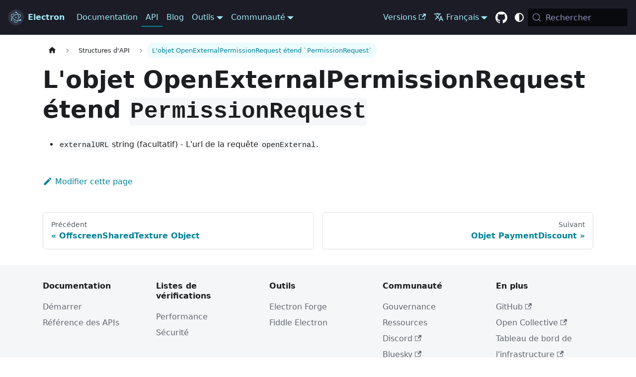

--- FILE ---
content_type: text/html
request_url: https://www.electronjs.org/fr/docs/latest/api/structures/open-external-permission-request
body_size: 7688
content:
<!doctype html><html lang=fr dir=ltr class="docs-wrapper plugin-docs plugin-id-default docs-version-current docs-doc-page docs-doc-id-latest/api/structures/open-external-permission-request" data-has-hydrated=false><head><meta charset=UTF-8><meta name=generator content="Docusaurus v3.9.2"><title data-rh=true>L'objet OpenExternalPermissionRequest étend `PermissionRequest` | Electron</title><meta data-rh=true name=viewport content="width=device-width, initial-scale=1.0"/><meta data-rh=true name=twitter:card content=summary_large_image /><meta data-rh=true property=og:url content=https://electronjs.org/fr/docs/latest/api/structures/open-external-permission-request /><meta data-rh=true property=og:locale content=fr /><meta data-rh=true property=og:locale:alternate content=en /><meta data-rh=true property=og:locale:alternate content=de /><meta data-rh=true property=og:locale:alternate content=es /><meta data-rh=true property=og:locale:alternate content=ja /><meta data-rh=true property=og:locale:alternate content=pt /><meta data-rh=true property=og:locale:alternate content=ru /><meta data-rh=true property=og:locale:alternate content=zh /><meta data-rh=true name=docusaurus_locale content=fr /><meta data-rh=true name=docsearch:language content=fr /><meta data-rh=true name=docusaurus_version content=current /><meta data-rh=true name=docusaurus_tag content=docs-default-current /><meta data-rh=true name=docsearch:version content=current /><meta data-rh=true name=docsearch:docusaurus_tag content=docs-default-current /><meta data-rh=true property=og:title content="L'objet OpenExternalPermissionRequest étend `PermissionRequest` | Electron"/><link data-rh=true rel=icon href=/fr/assets/img/favicon.ico /><link data-rh=true rel=canonical href=https://electronjs.org/fr/docs/latest/api/structures/open-external-permission-request /><link data-rh=true rel=alternate href=https://electronjs.org/docs/latest/api/structures/open-external-permission-request hreflang=en /><link data-rh=true rel=alternate href=https://electronjs.org/de/docs/latest/api/structures/open-external-permission-request hreflang=de /><link data-rh=true rel=alternate href=https://electronjs.org/es/docs/latest/api/structures/open-external-permission-request hreflang=es /><link data-rh=true rel=alternate href=https://electronjs.org/fr/docs/latest/api/structures/open-external-permission-request hreflang=fr /><link data-rh=true rel=alternate href=https://electronjs.org/ja/docs/latest/api/structures/open-external-permission-request hreflang=ja /><link data-rh=true rel=alternate href=https://electronjs.org/pt/docs/latest/api/structures/open-external-permission-request hreflang=pt /><link data-rh=true rel=alternate href=https://electronjs.org/ru/docs/latest/api/structures/open-external-permission-request hreflang=ru /><link data-rh=true rel=alternate href=https://electronjs.org/zh/docs/latest/api/structures/open-external-permission-request hreflang=zh /><link data-rh=true rel=alternate href=https://electronjs.org/docs/latest/api/structures/open-external-permission-request hreflang=x-default /><link data-rh=true rel=preconnect href=https://MG3SRMK3K0-dsn.algolia.net crossorigin=anonymous /><script data-rh=true type=application/ld+json>{"@context":"https://schema.org","@type":"BreadcrumbList","itemListElement":[{"@type":"ListItem","item":"https://electronjs.org/fr/docs/latest/api/structures/open-external-permission-request","name":"L'objet OpenExternalPermissionRequest étend `PermissionRequest`","position":1}]}</script><link rel=alternate type=application/rss+xml href=/fr/blog/rss.xml title="Electron RSS Feed"><link rel=alternate type=application/atom+xml href=/fr/blog/atom.xml title="Electron Atom Feed"><link rel=preconnect href=https://www.google-analytics.com><link rel=preconnect href=https://www.googletagmanager.com><script async src="https://www.googletagmanager.com/gtag/js?id=UA-160365006-1"></script><script>function gtag(){dataLayer.push(arguments)}window.dataLayer=window.dataLayer||[],gtag("js",new Date),gtag("config","UA-160365006-1",{anonymize_ip:!0})</script><link rel=search type=application/opensearchdescription+xml title=Electron href=/fr/opensearch.xml><meta name=docs-sha content=5e91ab8c5086579b228741049b64fe464576dacd><link rel=stylesheet href=/fr/assets/css/styles.cf7ac5a4.css /><script src=/fr/assets/js/runtime~main.621c11bf.js defer></script><script src=/fr/assets/js/main.8a53add3.js defer></script></head><body class=navigation-with-keyboard><svg style="display: none;"><defs>
<symbol id=theme-svg-external-link viewBox="0 0 24 24"><path fill=currentColor d="M21 13v10h-21v-19h12v2h-10v15h17v-8h2zm3-12h-10.988l4.035 4-6.977 7.07 2.828 2.828 6.977-7.07 4.125 4.172v-11z"/></symbol>
</defs></svg>
<script>!function(){var t=function(){try{return new URLSearchParams(window.location.search).get("docusaurus-theme")}catch(t){}}()||function(){try{return window.localStorage.getItem("theme")}catch(t){}}();document.documentElement.setAttribute("data-theme",t||(window.matchMedia("(prefers-color-scheme: dark)").matches?"dark":"light")),document.documentElement.setAttribute("data-theme-choice",t||"system")}(),function(){try{for(var[t,e]of new URLSearchParams(window.location.search).entries())if(t.startsWith("docusaurus-data-")){var a=t.replace("docusaurus-data-","data-");document.documentElement.setAttribute(a,e)}}catch(t){}}()</script><div id=__docusaurus><div role=region aria-label="Aller au contenu principal"><a class=skipToContent_fXgn href=#__docusaurus_skipToContent_fallback>Aller au contenu principal</a></div><nav aria-label=Général class="theme-layout-navbar navbar navbar--fixed-top navbar--dark"><div class=navbar__inner><div class="theme-layout-navbar-left navbar__items"><button aria-label="Ouvrir/fermer la barre de navigation" aria-expanded=false class="navbar__toggle clean-btn" type=button><svg width=30 height=30 viewBox="0 0 30 30" aria-hidden=true><path stroke=currentColor stroke-linecap=round stroke-miterlimit=10 stroke-width=2 d="M4 7h22M4 15h22M4 23h22"/></svg></button><a class=navbar__brand href=/fr/><div class=navbar__logo><img src=/fr/assets/img/logo.svg alt="Page d'accueil d'Electron" class="themedComponent_mlkZ themedComponent--light_NVdE"/><img src=/fr/assets/img/logo.svg alt="Page d'accueil d'Electron" class="themedComponent_mlkZ themedComponent--dark_xIcU"/></div><b class="navbar__title text--truncate">Electron</b></a><a class="navbar__item navbar__link" href=/fr/docs/latest/>Documentation</a><a aria-current=page class="navbar__item navbar__link navbar__link--active" href=/fr/docs/latest/api/app>API</a><a class="navbar__item navbar__link" href=/fr/blog>Blog</a><div class="navbar__item dropdown dropdown--hoverable"><a href=# aria-haspopup=true aria-expanded=false role=button class=navbar__link>Outils</a><ul class=dropdown__menu><li><a href=https://electronforge.io target=_blank rel="noopener noreferrer" class=dropdown__link>Electron Forge</a><li><a class=dropdown__link href=/fr/fiddle>Fiddle Electron</a></ul></div><div class="navbar__item dropdown dropdown--hoverable"><a href=# aria-haspopup=true aria-expanded=false role=button class=navbar__link>Communauté</a><ul class=dropdown__menu><li><a class=dropdown__link href=/fr/governance>Gouvernance</a><li><a class=dropdown__link href=/fr/apps>Galerie d'applications existantes</a><li><a class=dropdown__link href=/fr/community>Ressources</a></ul></div></div><div class="theme-layout-navbar-right navbar__items navbar__items--right"><a href=https://releases.electronjs.org target=_blank rel="noopener noreferrer" class="navbar__item navbar__link">Versions<svg width=13.5 height=13.5 aria-label="(opens in new tab)" class=iconExternalLink_nPIU><use href=#theme-svg-external-link /></svg></a><div class="navbar__item dropdown dropdown--hoverable dropdown--right"><a href=# aria-haspopup=true aria-expanded=false role=button class=navbar__link><svg viewBox="0 0 24 24" width=20 height=20 aria-hidden=true class=iconLanguage_nlXk><path fill=currentColor d="M12.87 15.07l-2.54-2.51.03-.03c1.74-1.94 2.98-4.17 3.71-6.53H17V4h-7V2H8v2H1v1.99h11.17C11.5 7.92 10.44 9.75 9 11.35 8.07 10.32 7.3 9.19 6.69 8h-2c.73 1.63 1.73 3.17 2.98 4.56l-5.09 5.02L4 19l5-5 3.11 3.11.76-2.04zM18.5 10h-2L12 22h2l1.12-3h4.75L21 22h2l-4.5-12zm-2.62 7l1.62-4.33L19.12 17h-3.24z"/></svg>Français</a><ul class=dropdown__menu><li><a href=/docs/latest/api/structures/open-external-permission-request target=_self rel="noopener noreferrer" class=dropdown__link lang=en>English</a><li><a href=/de/docs/latest/api/structures/open-external-permission-request target=_self rel="noopener noreferrer" class=dropdown__link lang=de>Deutsch</a><li><a href=/es/docs/latest/api/structures/open-external-permission-request target=_self rel="noopener noreferrer" class=dropdown__link lang=es>Español</a><li><a href=/fr/docs/latest/api/structures/open-external-permission-request target=_self rel="noopener noreferrer" class="dropdown__link dropdown__link--active" lang=fr>Français</a><li><a href=/ja/docs/latest/api/structures/open-external-permission-request target=_self rel="noopener noreferrer" class=dropdown__link lang=ja>日本語</a><li><a href=/pt/docs/latest/api/structures/open-external-permission-request target=_self rel="noopener noreferrer" class=dropdown__link lang=pt>Português</a><li><a href=/ru/docs/latest/api/structures/open-external-permission-request target=_self rel="noopener noreferrer" class=dropdown__link lang=ru>Русский</a><li><a href=/zh/docs/latest/api/structures/open-external-permission-request target=_self rel="noopener noreferrer" class=dropdown__link lang=zh>中文</a></ul></div><a href=https://github.com/electron/electron target=_blank rel="noopener noreferrer" class="navbar__item navbar__link header-github-link" aria-label="GitHub repository"></a><div class="toggle_vylO colorModeToggle_DEke"><button class="clean-btn toggleButton_gllP toggleButtonDisabled_aARS darkNavbarColorModeToggle_X3D1" type=button disabled title="system mode" aria-label="Basculer entre le mode sombre et clair (actuellement c'est system mode)"><svg viewBox="0 0 24 24" width=24 height=24 aria-hidden=true class="toggleIcon_g3eP lightToggleIcon_pyhR"><path fill=currentColor d="M12,9c1.65,0,3,1.35,3,3s-1.35,3-3,3s-3-1.35-3-3S10.35,9,12,9 M12,7c-2.76,0-5,2.24-5,5s2.24,5,5,5s5-2.24,5-5 S14.76,7,12,7L12,7z M2,13l2,0c0.55,0,1-0.45,1-1s-0.45-1-1-1l-2,0c-0.55,0-1,0.45-1,1S1.45,13,2,13z M20,13l2,0c0.55,0,1-0.45,1-1 s-0.45-1-1-1l-2,0c-0.55,0-1,0.45-1,1S19.45,13,20,13z M11,2v2c0,0.55,0.45,1,1,1s1-0.45,1-1V2c0-0.55-0.45-1-1-1S11,1.45,11,2z M11,20v2c0,0.55,0.45,1,1,1s1-0.45,1-1v-2c0-0.55-0.45-1-1-1C11.45,19,11,19.45,11,20z M5.99,4.58c-0.39-0.39-1.03-0.39-1.41,0 c-0.39,0.39-0.39,1.03,0,1.41l1.06,1.06c0.39,0.39,1.03,0.39,1.41,0s0.39-1.03,0-1.41L5.99,4.58z M18.36,16.95 c-0.39-0.39-1.03-0.39-1.41,0c-0.39,0.39-0.39,1.03,0,1.41l1.06,1.06c0.39,0.39,1.03,0.39,1.41,0c0.39-0.39,0.39-1.03,0-1.41 L18.36,16.95z M19.42,5.99c0.39-0.39,0.39-1.03,0-1.41c-0.39-0.39-1.03-0.39-1.41,0l-1.06,1.06c-0.39,0.39-0.39,1.03,0,1.41 s1.03,0.39,1.41,0L19.42,5.99z M7.05,18.36c0.39-0.39,0.39-1.03,0-1.41c-0.39-0.39-1.03-0.39-1.41,0l-1.06,1.06 c-0.39,0.39-0.39,1.03,0,1.41s1.03,0.39,1.41,0L7.05,18.36z"/></svg><svg viewBox="0 0 24 24" width=24 height=24 aria-hidden=true class="toggleIcon_g3eP darkToggleIcon_wfgR"><path fill=currentColor d="M9.37,5.51C9.19,6.15,9.1,6.82,9.1,7.5c0,4.08,3.32,7.4,7.4,7.4c0.68,0,1.35-0.09,1.99-0.27C17.45,17.19,14.93,19,12,19 c-3.86,0-7-3.14-7-7C5,9.07,6.81,6.55,9.37,5.51z M12,3c-4.97,0-9,4.03-9,9s4.03,9,9,9s9-4.03,9-9c0-0.46-0.04-0.92-0.1-1.36 c-0.98,1.37-2.58,2.26-4.4,2.26c-2.98,0-5.4-2.42-5.4-5.4c0-1.81,0.89-3.42,2.26-4.4C12.92,3.04,12.46,3,12,3L12,3z"/></svg><svg viewBox="0 0 24 24" width=24 height=24 aria-hidden=true class="toggleIcon_g3eP systemToggleIcon_QzmC"><path fill=currentColor d="m12 21c4.971 0 9-4.029 9-9s-4.029-9-9-9-9 4.029-9 9 4.029 9 9 9zm4.95-13.95c1.313 1.313 2.05 3.093 2.05 4.95s-0.738 3.637-2.05 4.95c-1.313 1.313-3.093 2.05-4.95 2.05v-14c1.857 0 3.637 0.737 4.95 2.05z"/></svg></button></div><div class=navbarSearchContainer_Bca1><button type=button class="DocSearch DocSearch-Button" aria-label="Rechercher (Meta+k)" aria-keyshortcuts=Meta+k><span class=DocSearch-Button-Container><svg width=20 height=20 class=DocSearch-Search-Icon viewBox="0 0 24 24" aria-hidden=true><circle cx=11 cy=11 r=8 stroke=currentColor fill=none stroke-width=1.4 /><path d="m21 21-4.3-4.3" stroke=currentColor fill=none stroke-linecap=round stroke-linejoin=round /></svg><span class=DocSearch-Button-Placeholder>Rechercher</span></span><span class=DocSearch-Button-Keys></span></button></div></div></div><div role=presentation class=navbar-sidebar__backdrop></div></nav><div id=__docusaurus_skipToContent_fallback class="theme-layout-main main-wrapper mainWrapper_z2l0"><div class=docsWrapper_hBAB><button aria-label="Retourner en Haut de la page" class="clean-btn theme-back-to-top-button backToTopButton_sjWU" type=button></button><div class=docRoot_UBD9><aside class="theme-doc-sidebar-container docSidebarContainer_YfHR"><div class=sidebarViewport_aRkj><div class=sidebar_njMd><nav aria-label="Barre latérale de la documentation" class="menu thin-scrollbar menu_SIkG"><ul class="theme-doc-sidebar-menu menu__list"><li class="theme-doc-sidebar-item-category theme-doc-sidebar-item-category-level-1 menu__list-item menu__list-item--collapsed"><div class=menu__list-item-collapsible><a class="categoryLink_byQd menu__link menu__link--sublist menu__link--sublist-caret" role=button aria-expanded=false href=/fr/docs/latest/api/app><span title="Modules du processus principal" class=categoryLinkLabel_W154>Modules du processus principal</span></a></div><li class="theme-doc-sidebar-item-category theme-doc-sidebar-item-category-level-1 menu__list-item menu__list-item--collapsed"><div class=menu__list-item-collapsible><a class="categoryLink_byQd menu__link menu__link--sublist menu__link--sublist-caret" role=button aria-expanded=false href=/fr/docs/latest/api/presse-papiers><span title="Modules du processus de rendu" class=categoryLinkLabel_W154>Modules du processus de rendu</span></a></div><li class="theme-doc-sidebar-item-category theme-doc-sidebar-item-category-level-1 menu__list-item menu__list-item--collapsed"><div class=menu__list-item-collapsible><a class="categoryLink_byQd menu__link menu__link--sublist menu__link--sublist-caret" role=button aria-expanded=false href=/fr/docs/latest/api/net><span title="Utility Process Modules" class=categoryLinkLabel_W154>Utility Process Modules</span></a></div><li class="theme-doc-sidebar-item-category theme-doc-sidebar-item-category-level-1 menu__list-item menu__list-item--collapsed"><div class=menu__list-item-collapsible><a class="categoryLink_byQd menu__link menu__link--sublist menu__link--sublist-caret" role=button aria-expanded=false href=/fr/docs/latest/api/webview-tag><span title="Éléments DOM Personnalisés" class=categoryLinkLabel_W154>Éléments DOM Personnalisés</span></a></div><li class="theme-doc-sidebar-item-category theme-doc-sidebar-item-category-level-1 menu__list-item menu__list-item--collapsed"><div class=menu__list-item-collapsible><a class="categoryLink_byQd menu__link menu__link--sublist menu__link--sublist-caret" role=button aria-expanded=false href=/fr/docs/latest/api/command-line-switches><span title="Chromium et Node.js" class=categoryLinkLabel_W154>Chromium et Node.js</span></a></div><li class="theme-doc-sidebar-item-category theme-doc-sidebar-item-category-level-1 menu__list-item menu__list-item--collapsed"><div class=menu__list-item-collapsible><a class="categoryLink_byQd menu__link menu__link--sublist menu__link--sublist-caret" role=button aria-expanded=false href=/fr/docs/latest/api/client-request><span title=Classes class=categoryLinkLabel_W154>Classes</span></a></div><li class="theme-doc-sidebar-item-category theme-doc-sidebar-item-category-level-1 menu__list-item"><div class=menu__list-item-collapsible><a class="categoryLink_byQd menu__link menu__link--sublist menu__link--sublist-caret menu__link--active" role=button aria-expanded=true href=/fr/docs/latest/api/structures/base-window-options><span title="Structures d'API" class=categoryLinkLabel_W154>Structures d'API</span></a></div><ul class=menu__list><li class="theme-doc-sidebar-item-link theme-doc-sidebar-item-link-level-2 menu__list-item"><a class="menu__link menuLink_lqYo" tabindex=0 href=/fr/docs/latest/api/structures/base-window-options>Objet BrowserWindowConstructorOptions</a><li class="theme-doc-sidebar-item-link theme-doc-sidebar-item-link-level-2 menu__list-item"><a class="menu__link menuLink_lqYo" tabindex=0 href=/fr/docs/latest/api/structures/bluetooth-device>Objet BluetoothDevice</a><li class="theme-doc-sidebar-item-link theme-doc-sidebar-item-link-level-2 menu__list-item"><a class="menu__link menuLink_lqYo" tabindex=0 href=/fr/docs/latest/api/structures/browser-window-options>BrowserWindowConstructorOptions Object extends `BaseWindowConstructorOptions`</a><li class="theme-doc-sidebar-item-link theme-doc-sidebar-item-link-level-2 menu__list-item"><a class="menu__link menuLink_lqYo" tabindex=0 href=/fr/docs/latest/api/structures/certificate>Objet Certificate</a><li class="theme-doc-sidebar-item-link theme-doc-sidebar-item-link-level-2 menu__list-item"><a class="menu__link menuLink_lqYo" tabindex=0 href=/fr/docs/latest/api/structures/certificate-principal>Objet CertificatePrincipal</a><li class="theme-doc-sidebar-item-link theme-doc-sidebar-item-link-level-2 menu__list-item"><a class="menu__link menuLink_lqYo" tabindex=0 href=/fr/docs/latest/api/structures/color-space>ColorSpace Object</a><li class="theme-doc-sidebar-item-link theme-doc-sidebar-item-link-level-2 menu__list-item"><a class="menu__link menuLink_lqYo" tabindex=0 href=/fr/docs/latest/api/structures/cookie>Objet Cookie</a><li class="theme-doc-sidebar-item-link theme-doc-sidebar-item-link-level-2 menu__list-item"><a class="menu__link menuLink_lqYo" tabindex=0 href=/fr/docs/latest/api/structures/cpu-usage>Objet CPUUsage</a><li class="theme-doc-sidebar-item-link theme-doc-sidebar-item-link-level-2 menu__list-item"><a class="menu__link menuLink_lqYo" tabindex=0 href=/fr/docs/latest/api/structures/crash-report>Objet CrashReport</a><li class="theme-doc-sidebar-item-link theme-doc-sidebar-item-link-level-2 menu__list-item"><a class="menu__link menuLink_lqYo" tabindex=0 href=/fr/docs/latest/api/structures/custom-scheme>Objet CustomScheme</a><li class="theme-doc-sidebar-item-link theme-doc-sidebar-item-link-level-2 menu__list-item"><a class="menu__link menuLink_lqYo" tabindex=0 href=/fr/docs/latest/api/structures/desktop-capturer-source>Objet DesktopCapturerSource</a><li class="theme-doc-sidebar-item-link theme-doc-sidebar-item-link-level-2 menu__list-item"><a class="menu__link menuLink_lqYo" tabindex=0 href=/fr/docs/latest/api/structures/display>Objet Display</a><li class="theme-doc-sidebar-item-link theme-doc-sidebar-item-link-level-2 menu__list-item"><a class="menu__link menuLink_lqYo" tabindex=0 href=/fr/docs/latest/api/structures/extension>Objet Extension</a><li class="theme-doc-sidebar-item-link theme-doc-sidebar-item-link-level-2 menu__list-item"><a class="menu__link menuLink_lqYo" tabindex=0 href=/fr/docs/latest/api/structures/extension-info>Objet ExtensionInfo</a><li class="theme-doc-sidebar-item-link theme-doc-sidebar-item-link-level-2 menu__list-item"><a class="menu__link menuLink_lqYo" tabindex=0 href=/fr/docs/latest/api/structures/file-filter>Objet FileFilter</a><li class="theme-doc-sidebar-item-link theme-doc-sidebar-item-link-level-2 menu__list-item"><a class="menu__link menuLink_lqYo" tabindex=0 href=/fr/docs/latest/api/structures/file-path-with-headers>Objet FilePathWithHeaders</a><li class="theme-doc-sidebar-item-link theme-doc-sidebar-item-link-level-2 menu__list-item"><a class="menu__link menuLink_lqYo" tabindex=0 href=/fr/docs/latest/api/structures/filesystem-permission-request>FilesystemPermissionRequest Object extends `PermissionRequest`</a><li class="theme-doc-sidebar-item-link theme-doc-sidebar-item-link-level-2 menu__list-item"><a class="menu__link menuLink_lqYo" tabindex=0 href=/fr/docs/latest/api/structures/gpu-feature-status>Objet GPUFeatureStatus</a><li class="theme-doc-sidebar-item-link theme-doc-sidebar-item-link-level-2 menu__list-item"><a class="menu__link menuLink_lqYo" tabindex=0 href=/fr/docs/latest/api/structures/hid-device>Objet HIDDevice</a><li class="theme-doc-sidebar-item-link theme-doc-sidebar-item-link-level-2 menu__list-item"><a class="menu__link menuLink_lqYo" tabindex=0 href=/fr/docs/latest/api/structures/input-event>Objet InputEvent</a><li class="theme-doc-sidebar-item-link theme-doc-sidebar-item-link-level-2 menu__list-item"><a class="menu__link menuLink_lqYo" tabindex=0 href=/fr/docs/latest/api/structures/ipc-main-event>Object IpcMainInvokeEvent hérite de `Event`</a><li class="theme-doc-sidebar-item-link theme-doc-sidebar-item-link-level-2 menu__list-item"><a class="menu__link menuLink_lqYo" tabindex=0 href=/fr/docs/latest/api/structures/ipc-main-invoke-event>Object IpcMainInvokeEvent hérite de `Event`</a><li class="theme-doc-sidebar-item-link theme-doc-sidebar-item-link-level-2 menu__list-item"><a class="menu__link menuLink_lqYo" tabindex=0 href=/fr/docs/latest/api/structures/ipc-renderer-event>Object IpcMainInvokeEvent hérite de `Event`</a><li class="theme-doc-sidebar-item-link theme-doc-sidebar-item-link-level-2 menu__list-item"><a class="menu__link menuLink_lqYo" tabindex=0 href=/fr/docs/latest/api/structures/jump-list-category>Objet JumpListCategory</a><li class="theme-doc-sidebar-item-link theme-doc-sidebar-item-link-level-2 menu__list-item"><a class="menu__link menuLink_lqYo" tabindex=0 href=/fr/docs/latest/api/structures/jump-list-item>Objet JumpListItem</a><li class="theme-doc-sidebar-item-link theme-doc-sidebar-item-link-level-2 menu__list-item"><a class="menu__link menuLink_lqYo" tabindex=0 href=/fr/docs/latest/api/structures/keyboard-event>Objet KeyboardEvent</a><li class="theme-doc-sidebar-item-link theme-doc-sidebar-item-link-level-2 menu__list-item"><a class="menu__link menuLink_lqYo" tabindex=0 href=/fr/docs/latest/api/structures/keyboard-input-event>KeyboardInputEvent Object étend &lt;code>InputEvent&lt;/code>`</a><li class="theme-doc-sidebar-item-link theme-doc-sidebar-item-link-level-2 menu__list-item"><a class="menu__link menuLink_lqYo" tabindex=0 href=/fr/docs/latest/api/structures/media-access-permission-request>MediaAccessPermissionRequest Object extends `PermissionRequest`</a><li class="theme-doc-sidebar-item-link theme-doc-sidebar-item-link-level-2 menu__list-item"><a class="menu__link menuLink_lqYo" tabindex=0 href=/fr/docs/latest/api/structures/memory-info>Objet MemoryInfo</a><li class="theme-doc-sidebar-item-link theme-doc-sidebar-item-link-level-2 menu__list-item"><a class="menu__link menuLink_lqYo" tabindex=0 href=/fr/docs/latest/api/structures/memory-usage-details>Objet MemoryUsageDetails</a><li class="theme-doc-sidebar-item-link theme-doc-sidebar-item-link-level-2 menu__list-item"><a class="menu__link menuLink_lqYo" tabindex=0 href=/fr/docs/latest/api/structures/mime-typed-buffer>Objet MimeTypedBuffer</a><li class="theme-doc-sidebar-item-link theme-doc-sidebar-item-link-level-2 menu__list-item"><a class="menu__link menuLink_lqYo" tabindex=0 href=/fr/docs/latest/api/structures/mouse-input-event>Objet MouseInputEvent Object étend `InputEvent`</a><li class="theme-doc-sidebar-item-link theme-doc-sidebar-item-link-level-2 menu__list-item"><a class="menu__link menuLink_lqYo" tabindex=0 href=/fr/docs/latest/api/structures/mouse-wheel-input-event>MouseWheelInputEvent Object étend `MouseInputEvent`</a><li class="theme-doc-sidebar-item-link theme-doc-sidebar-item-link-level-2 menu__list-item"><a class="menu__link menuLink_lqYo" tabindex=0 href=/fr/docs/latest/api/structures/navigation-entry>NavigationEntry Object</a><li class="theme-doc-sidebar-item-link theme-doc-sidebar-item-link-level-2 menu__list-item"><a class="menu__link menuLink_lqYo" tabindex=0 href=/fr/docs/latest/api/structures/notification-action>Objet NotificationAction</a><li class="theme-doc-sidebar-item-link theme-doc-sidebar-item-link-level-2 menu__list-item"><a class="menu__link menuLink_lqYo" tabindex=0 href=/fr/docs/latest/api/structures/notification-response>Objet NotificationReponse</a><li class="theme-doc-sidebar-item-link theme-doc-sidebar-item-link-level-2 menu__list-item"><a class="menu__link menuLink_lqYo" tabindex=0 href=/fr/docs/latest/api/structures/offscreen-shared-texture>OffscreenSharedTexture Object</a><li class="theme-doc-sidebar-item-link theme-doc-sidebar-item-link-level-2 menu__list-item"><a class="menu__link menuLink_lqYo menu__link--active" aria-current=page tabindex=0 href=/fr/docs/latest/api/structures/open-external-permission-request>L'objet OpenExternalPermissionRequest étend `PermissionRequest`</a><li class="theme-doc-sidebar-item-link theme-doc-sidebar-item-link-level-2 menu__list-item"><a class="menu__link menuLink_lqYo" tabindex=0 href=/fr/docs/latest/api/structures/payment-discount>Objet PaymentDiscount</a><li class="theme-doc-sidebar-item-link theme-doc-sidebar-item-link-level-2 menu__list-item"><a class="menu__link menuLink_lqYo" tabindex=0 href=/fr/docs/latest/api/structures/permission-request>PermissionRequest Object</a><li class="theme-doc-sidebar-item-link theme-doc-sidebar-item-link-level-2 menu__list-item"><a class="menu__link menuLink_lqYo" tabindex=0 href=/fr/docs/latest/api/structures/point>Objet Point</a><li class="theme-doc-sidebar-item-link theme-doc-sidebar-item-link-level-2 menu__list-item"><a class="menu__link menuLink_lqYo" tabindex=0 href=/fr/docs/latest/api/structures/post-body>Objet PostBody</a><li class="theme-doc-sidebar-item-link theme-doc-sidebar-item-link-level-2 menu__list-item"><a class="menu__link menuLink_lqYo" tabindex=0 href=/fr/docs/latest/api/structures/printer-info>Objet PrinterInfo</a><li class="theme-doc-sidebar-item-link theme-doc-sidebar-item-link-level-2 menu__list-item"><a class="menu__link menuLink_lqYo" tabindex=0 href=/fr/docs/latest/api/structures/process-memory-info>Objet ProcessMemoryInfo</a><li class="theme-doc-sidebar-item-link theme-doc-sidebar-item-link-level-2 menu__list-item"><a class="menu__link menuLink_lqYo" tabindex=0 href=/fr/docs/latest/api/structures/process-metric>Objet ProcessMetric</a><li class="theme-doc-sidebar-item-link theme-doc-sidebar-item-link-level-2 menu__list-item"><a class="menu__link menuLink_lqYo" tabindex=0 href=/fr/docs/latest/api/structures/product>Objet Product</a><li class="theme-doc-sidebar-item-link theme-doc-sidebar-item-link-level-2 menu__list-item"><a class="menu__link menuLink_lqYo" tabindex=0 href=/fr/docs/latest/api/structures/product-discount>Objet ProductDiscount</a><li class="theme-doc-sidebar-item-link theme-doc-sidebar-item-link-level-2 menu__list-item"><a class="menu__link menuLink_lqYo" tabindex=0 href=/fr/docs/latest/api/structures/product-subscription-period>Objet ProductSubscriptionPeriod</a><li class="theme-doc-sidebar-item-link theme-doc-sidebar-item-link-level-2 menu__list-item"><a class="menu__link menuLink_lqYo" tabindex=0 href=/fr/docs/latest/api/structures/protocol-request>Objet ProtocolRequest</a><li class="theme-doc-sidebar-item-link theme-doc-sidebar-item-link-level-2 menu__list-item"><a class="menu__link menuLink_lqYo" tabindex=0 href=/fr/docs/latest/api/structures/protocol-response>Objet ProtocolResponse</a><li class="theme-doc-sidebar-item-link theme-doc-sidebar-item-link-level-2 menu__list-item"><a class="menu__link menuLink_lqYo" tabindex=0 href=/fr/docs/latest/api/structures/protocol-response-upload-data>Objet ProtocolResponseUploadData</a><li class="theme-doc-sidebar-item-link theme-doc-sidebar-item-link-level-2 menu__list-item"><a class="menu__link menuLink_lqYo" tabindex=0 href=/fr/docs/latest/api/structures/proxy-config>Objet ProxyConfig</a><li class="theme-doc-sidebar-item-link theme-doc-sidebar-item-link-level-2 menu__list-item"><a class="menu__link menuLink_lqYo" tabindex=0 href=/fr/docs/latest/api/structures/rectangle>Objet Rectangle</a><li class="theme-doc-sidebar-item-link theme-doc-sidebar-item-link-level-2 menu__list-item"><a class="menu__link menuLink_lqYo" tabindex=0 href=/fr/docs/latest/api/structures/referrer>Objet Référent</a><li class="theme-doc-sidebar-item-link theme-doc-sidebar-item-link-level-2 menu__list-item"><a class="menu__link menuLink_lqYo" tabindex=0 href=/fr/docs/latest/api/structures/render-process-gone-details>Objet RenderProcessGoneDetails</a><li class="theme-doc-sidebar-item-link theme-doc-sidebar-item-link-level-2 menu__list-item"><a class="menu__link menuLink_lqYo" tabindex=0 href=/fr/docs/latest/api/structures/resolved-endpoint>Objet ResolvedEndpoint</a><li class="theme-doc-sidebar-item-link theme-doc-sidebar-item-link-level-2 menu__list-item"><a class="menu__link menuLink_lqYo" tabindex=0 href=/fr/docs/latest/api/structures/resolved-host>Objet ResolvedHost</a><li class="theme-doc-sidebar-item-link theme-doc-sidebar-item-link-level-2 menu__list-item"><a class="menu__link menuLink_lqYo" tabindex=0 href=/fr/docs/latest/api/structures/scrubber-item>Objet ScrubberItem</a><li class="theme-doc-sidebar-item-link theme-doc-sidebar-item-link-level-2 menu__list-item"><a class="menu__link menuLink_lqYo" tabindex=0 href=/fr/docs/latest/api/structures/segmented-control-segment>Objet SegmentedControlSegment</a><li class="theme-doc-sidebar-item-link theme-doc-sidebar-item-link-level-2 menu__list-item"><a class="menu__link menuLink_lqYo" tabindex=0 href=/fr/docs/latest/api/structures/serial-port>Objet SerialPort</a><li class="theme-doc-sidebar-item-link theme-doc-sidebar-item-link-level-2 menu__list-item"><a class="menu__link menuLink_lqYo" tabindex=0 href=/fr/docs/latest/api/structures/service-worker-info>ServiceOperateurInfoObjet</a><li class="theme-doc-sidebar-item-link theme-doc-sidebar-item-link-level-2 menu__list-item"><a class="menu__link menuLink_lqYo" tabindex=0 href=/fr/docs/latest/api/structures/shared-worker-info>Objet SharedWorkerInfo</a><li class="theme-doc-sidebar-item-link theme-doc-sidebar-item-link-level-2 menu__list-item"><a class="menu__link menuLink_lqYo" tabindex=0 href=/fr/docs/latest/api/structures/sharing-item>Objet SharingItem</a><li class="theme-doc-sidebar-item-link theme-doc-sidebar-item-link-level-2 menu__list-item"><a class="menu__link menuLink_lqYo" tabindex=0 href=/fr/docs/latest/api/structures/shortcut-details>Objet ShortcutDetails</a><li class="theme-doc-sidebar-item-link theme-doc-sidebar-item-link-level-2 menu__list-item"><a class="menu__link menuLink_lqYo" tabindex=0 href=/fr/docs/latest/api/structures/size>Objet Size</a><li class="theme-doc-sidebar-item-link theme-doc-sidebar-item-link-level-2 menu__list-item"><a class="menu__link menuLink_lqYo" tabindex=0 href=/fr/docs/latest/api/structures/task>Objet Task</a><li class="theme-doc-sidebar-item-link theme-doc-sidebar-item-link-level-2 menu__list-item"><a class="menu__link menuLink_lqYo" tabindex=0 href=/fr/docs/latest/api/structures/thumbar-button>Objet ThumbarButton</a><li class="theme-doc-sidebar-item-link theme-doc-sidebar-item-link-level-2 menu__list-item"><a class="menu__link menuLink_lqYo" tabindex=0 href=/fr/docs/latest/api/structures/trace-categories-and-options>Objet TraceCategoriesAndOptions</a><li class="theme-doc-sidebar-item-link theme-doc-sidebar-item-link-level-2 menu__list-item"><a class="menu__link menuLink_lqYo" tabindex=0 href=/fr/docs/latest/api/structures/trace-config>Objet TraceConfig</a><li class="theme-doc-sidebar-item-link theme-doc-sidebar-item-link-level-2 menu__list-item"><a class="menu__link menuLink_lqYo" tabindex=0 href=/fr/docs/latest/api/structures/transaction>Objet Transaction</a><li class="theme-doc-sidebar-item-link theme-doc-sidebar-item-link-level-2 menu__list-item"><a class="menu__link menuLink_lqYo" tabindex=0 href=/fr/docs/latest/api/structures/upload-data>Objet UploadData</a><li class="theme-doc-sidebar-item-link theme-doc-sidebar-item-link-level-2 menu__list-item"><a class="menu__link menuLink_lqYo" tabindex=0 href=/fr/docs/latest/api/structures/upload-file>Objet UploadFile</a><li class="theme-doc-sidebar-item-link theme-doc-sidebar-item-link-level-2 menu__list-item"><a class="menu__link menuLink_lqYo" tabindex=0 href=/fr/docs/latest/api/structures/upload-raw-data>Objet UploadRawData</a><li class="theme-doc-sidebar-item-link theme-doc-sidebar-item-link-level-2 menu__list-item"><a class="menu__link menuLink_lqYo" tabindex=0 href=/fr/docs/latest/api/structures/usb-device>Objet USBDevice</a><li class="theme-doc-sidebar-item-link theme-doc-sidebar-item-link-level-2 menu__list-item"><a class="menu__link menuLink_lqYo" tabindex=0 href=/fr/docs/latest/api/structures/user-default-types>UserDefaultTypes Object</a><li class="theme-doc-sidebar-item-link theme-doc-sidebar-item-link-level-2 menu__list-item"><a class="menu__link menuLink_lqYo" tabindex=0 href=/fr/docs/latest/api/structures/web-preferences>Objet WebPreferences</a><li class="theme-doc-sidebar-item-link theme-doc-sidebar-item-link-level-2 menu__list-item"><a class="menu__link menuLink_lqYo" tabindex=0 href=/fr/docs/latest/api/structures/web-request-filter>Objet WebRequestFilter</a><li class="theme-doc-sidebar-item-link theme-doc-sidebar-item-link-level-2 menu__list-item"><a class="menu__link menuLink_lqYo" tabindex=0 href=/fr/docs/latest/api/structures/web-source>Objet WebSource</a><li class="theme-doc-sidebar-item-link theme-doc-sidebar-item-link-level-2 menu__list-item"><a class="menu__link menuLink_lqYo" tabindex=0 href=/fr/docs/latest/api/structures/window-open-handler-response>WindowOpenHandlerResponse Object</a><li class="theme-doc-sidebar-item-link theme-doc-sidebar-item-link-level-2 menu__list-item"><a class="menu__link menuLink_lqYo" tabindex=0 href=/fr/docs/latest/api/structures/shared-dictionary-info>SharedDictionaryInfo Object</a><li class="theme-doc-sidebar-item-link theme-doc-sidebar-item-link-level-2 menu__list-item"><a class="menu__link menuLink_lqYo" tabindex=0 href=/fr/docs/latest/api/structures/shared-dictionary-usage-info>SharedDictionaryUsageInfo Object</a></ul></ul></nav></div></div></aside><main class=docMainContainer_TBSr><div class="container padding-top--md padding-bottom--lg"><div class=row><div class="col docItemCol_VOVn"><div class=docItemContainer_Djhp><article><nav class="theme-doc-breadcrumbs breadcrumbsContainer_Z_bl" aria-label="Fil d'Ariane"><ul class=breadcrumbs><li class=breadcrumbs__item><a aria-label="Page d’accueil" class=breadcrumbs__link href=/fr/><svg viewBox="0 0 24 24" class=breadcrumbHomeIcon_YNFT><path d="M10 19v-5h4v5c0 .55.45 1 1 1h3c.55 0 1-.45 1-1v-7h1.7c.46 0 .68-.57.33-.87L12.67 3.6c-.38-.34-.96-.34-1.34 0l-8.36 7.53c-.34.3-.13.87.33.87H5v7c0 .55.45 1 1 1h3c.55 0 1-.45 1-1z" fill=currentColor /></svg></a><li class=breadcrumbs__item><span class=breadcrumbs__link>Structures d'API</span><li class="breadcrumbs__item breadcrumbs__item--active"><span class=breadcrumbs__link>L'objet OpenExternalPermissionRequest étend `PermissionRequest`</span></ul></nav><div class="theme-doc-markdown markdown"><header><h1>L'objet OpenExternalPermissionRequest étend <code>PermissionRequest</code></h1></header>
<ul>
<li class=""><code>externalURL</code> string (facultatif) - L'url de la requête <code>openExternal</code>.</li>
</ul></div><footer class="theme-doc-footer docusaurus-mt-lg"><div class="row margin-top--sm theme-doc-footer-edit-meta-row"><div class="col noPrint_WFHX"><a href=https://github.com/electron/electron/edit/main/docs/api/structures/open-external-permission-request.md target=_blank rel="noopener noreferrer" class=theme-edit-this-page><svg fill=currentColor height=20 width=20 viewBox="0 0 40 40" class=iconEdit_Z9Sw aria-hidden=true><g><path d="m34.5 11.7l-3 3.1-6.3-6.3 3.1-3q0.5-0.5 1.2-0.5t1.1 0.5l3.9 3.9q0.5 0.4 0.5 1.1t-0.5 1.2z m-29.5 17.1l18.4-18.5 6.3 6.3-18.4 18.4h-6.3v-6.2z"/></g></svg>Modifier cette page</a></div><div class="col lastUpdated_JAkA"></div></div></footer></article><nav class="docusaurus-mt-lg pagination-nav" aria-label="Pages de documentation"><a class="pagination-nav__link pagination-nav__link--prev" href=/fr/docs/latest/api/structures/offscreen-shared-texture><div class=pagination-nav__sublabel>Précédent</div><div class=pagination-nav__label>OffscreenSharedTexture Object</div></a><a class="pagination-nav__link pagination-nav__link--next" href=/fr/docs/latest/api/structures/payment-discount><div class=pagination-nav__sublabel>Suivant</div><div class=pagination-nav__label>Objet PaymentDiscount</div></a></nav></div></div></div></div></main></div></div></div><footer class=footer><div class="container container-fluid"><div class="row footer__links"><div class="theme-layout-footer-column col footer__col"><div class=footer__title>Documentation</div><ul class="footer__items clean-list"><li class=footer__item><a class=footer__link-item href=/fr/docs/latest/>Démarrer</a><li class=footer__item><a class=footer__link-item href=/fr/docs/latest/api/app>Référence des APIs</a></ul></div><div class="theme-layout-footer-column col footer__col"><div class=footer__title>Listes de vérifications</div><ul class="footer__items clean-list"><li class=footer__item><a class=footer__link-item href=/fr/docs/latest/tutorial/performance>Performance</a><li class=footer__item><a class=footer__link-item href=/fr/docs/latest/tutorial/security>Sécurité</a></ul></div><div class="theme-layout-footer-column col footer__col"><div class=footer__title>Outils</div><ul class="footer__items clean-list"><li class=footer__item><a href=https://electronforge.io target=_blank rel="noopener noreferrer" class=footer__link-item>Electron Forge</a><li class=footer__item><a class=footer__link-item href=/fr/fiddle>Fiddle Electron</a></ul></div><div class="theme-layout-footer-column col footer__col"><div class=footer__title>Communauté</div><ul class="footer__items clean-list"><li class=footer__item><a class=footer__link-item href=/fr/governance>Gouvernance</a><li class=footer__item><a class=footer__link-item href=/fr/community>Ressources</a><li class=footer__item><a href=https://discordapp.com/invite/APGC3k5yaH target=_blank rel="noopener noreferrer" class=footer__link-item>Discord<svg width=13.5 height=13.5 aria-label="(opens in new tab)" class=iconExternalLink_nPIU><use href=#theme-svg-external-link /></svg></a><li class=footer__item><a href=https://bsky.app/profile/electronjs.org target=_blank rel="noopener noreferrer" class=footer__link-item>Bluesky<svg width=13.5 height=13.5 aria-label="(opens in new tab)" class=iconExternalLink_nPIU><use href=#theme-svg-external-link /></svg></a><li class=footer__item><a href=https://x.com/electronjs target=_blank rel="noopener noreferrer" class=footer__link-item>X<svg width=13.5 height=13.5 aria-label="(opens in new tab)" class=iconExternalLink_nPIU><use href=#theme-svg-external-link /></svg></a><li class=footer__item><a href=https://social.lfx.dev/@electronjs target=_blank rel=me class=footer__link-item>Mastodon<svg width=13.5 height=13.5 aria-hidden=true viewBox="0 0 24 24" style="margin-left: 0.3rem;"><path fill=currentColor d="M21 13v10h-21v-19h12v2h-10v15h17v-8h2zm3-12h-10.988l4.035 4-6.977 7.07 2.828 2.828 6.977-7.07 4.125 4.172v-11z"/></svg></a><li class=footer__item><a href=https://stackoverflow.com/questions/tagged/electron target=_blank rel="noopener noreferrer" class=footer__link-item>Stack Overflow<svg width=13.5 height=13.5 aria-label="(opens in new tab)" class=iconExternalLink_nPIU><use href=#theme-svg-external-link /></svg></a></ul></div><div class="theme-layout-footer-column col footer__col"><div class=footer__title>En plus</div><ul class="footer__items clean-list"><li class=footer__item><a href=https://github.com/electron/electron target=_blank rel="noopener noreferrer" class=footer__link-item>GitHub<svg width=13.5 height=13.5 aria-label="(opens in new tab)" class=iconExternalLink_nPIU><use href=#theme-svg-external-link /></svg></a><li class=footer__item><a href=https://opencollective.com/electron target=_blank rel="noopener noreferrer" class=footer__link-item>Open Collective<svg width=13.5 height=13.5 aria-label="(opens in new tab)" class=iconExternalLink_nPIU><use href=#theme-svg-external-link /></svg></a><li class=footer__item><a href=https://p.datadoghq.com/sb/c44e1df0-85d7-11ee-94c9-da7ad0900002-c245f7ef47d0d0c32abecdc0938c2a85 target=_blank rel="noopener noreferrer" class=footer__link-item>Tableau de bord de l'infrastructure<svg width=13.5 height=13.5 aria-label="(opens in new tab)" class=iconExternalLink_nPIU><use href=#theme-svg-external-link /></svg></a></ul></div></div><div class=footerSplit_ceoI><div class="footer__bottom text--left"><div class=margin-bottom--sm><a href=https://openjsf.org/ rel="noopener noreferrer" class=footerLogoLink_BH7S><img src=/fr/assets/img/openjsf_logo.svg alt="Logo de OpenJS Fondation" class="footer__logo themedComponent_mlkZ themedComponent--light_NVdE"/><img src=/fr/assets/img/openjsf_logo-dark.svg alt="Logo de OpenJS Fondation" class="footer__logo themedComponent_mlkZ themedComponent--dark_xIcU"/></a></div><div class=footer__copyright>Copyright <a href=https://openjsf.org>OpenJS Foundation</a> and Electron contributors. All rights reserved. The <a href=https://openjsf.org>OpenJS Foundation</a> has registered trademarks and uses trademarks.  For a list of trademarks of the <a href=https://openjsf.org>OpenJS Foundation</a>, please see our <a href=https://trademark-policy.openjsf.org>Trademark Policy</a> and <a href=https://trademark-list.openjsf.org>Trademark List</a>.  Trademarks and logos not indicated on the <a href=https://trademark-list.openjsf.org>list of OpenJS Foundation trademarks</a> are trademarks™ or registered® trademarks of their respective holders. Use of them does not imply any affiliation with or endorsement by them.<p><p><a href=https://openjsf.org>The OpenJS Foundation</a> | <a href=https://terms-of-use.openjsf.org>Terms of Use</a> | <a href=https://privacy-policy.openjsf.org>Privacy Policy</a> | <a href=https://bylaws.openjsf.org>Bylaws</a> | <a href=https://code-of-conduct.openjsf.org>Code of Conduct</a> | <a href=https://trademark-policy.openjsf.org>Trademark Policy</a> | <a href=https://trademark-list.openjsf.org>Trademark List</a> | <a href=https://www.linuxfoundation.org/cookies>Cookie Policy</a></div></div><div class="footer__bottom text--right"><div class=margin-bottom--sm>Hosting and infrastructure graciously provided by</div><div class=logoCluster_P_xL><img src=/assets/third-parties/azure.png alt="Azure Logo"/><img src=/assets/third-parties/heroku_dark.png alt="Heroku Logo" class=darkOnly_ojNJ /><img src=/assets/third-parties/heroku_light.png alt="Heroku Logo" class=lightOnly_R5kF /><img src=/assets/third-parties/datadog_dark.png alt="DataDog Logo" class=darkOnly_ojNJ /><img src=/assets/third-parties/datadog_light.png alt="DataDog Logo" class=lightOnly_R5kF /></div></div></div></div></footer></div></body>

--- FILE ---
content_type: application/javascript
request_url: https://www.electronjs.org/fr/assets/js/main.8a53add3.js
body_size: 168930
content:
(self.webpackChunkelectronjs=self.webpackChunkelectronjs||[]).push([["71889"],{48827:function(e,t,n){"use strict";n.r(t)},48255:function(e,t,n){"use strict";n.r(t)},20053:function(e,t,n){"use strict";n.d(t,{A:()=>r});let r=function(){for(var e,t,n=0,r="";n<arguments.length;)(e=arguments[n++])&&(t=function e(t){var n,r,a="";if("string"==typeof t||"number"==typeof t)a+=t;else if("object"==typeof t)if(Array.isArray(t))for(n=0;n<t.length;n++)t[n]&&(r=e(t[n]))&&(a&&(a+=" "),a+=r);else for(n in t)t[n]&&(a&&(a+=" "),a+=n);return a}(e))&&(r&&(r+=" "),r+=t);return r}},86938:function(e,t,n){"use strict";n.d(t,{AO:()=>p,yJ:()=>f,sC:()=>A,TM:()=>T,zR:()=>x});var r=n(40160);function a(e){return"/"===e.charAt(0)}function o(e,t){for(var n=t,r=n+1,a=e.length;r<a;n+=1,r+=1)e[n]=e[r];e.pop()}let s=function(e,t){void 0===t&&(t="");var n,r=e&&e.split("/")||[],s=t&&t.split("/")||[],i=e&&a(e),c=t&&a(t),l=i||c;if(e&&a(e)?s=r:r.length&&(s.pop(),s=s.concat(r)),!s.length)return"/";if(s.length){var u=s[s.length-1];n="."===u||".."===u||""===u}else n=!1;for(var d=0,p=s.length;p>=0;p--){var f=s[p];"."===f?o(s,p):".."===f?(o(s,p),d++):d&&(o(s,p),d--)}if(!l)for(;d--;)s.unshift("..");!l||""===s[0]||s[0]&&a(s[0])||s.unshift("");var b=s.join("/");return n&&"/"!==b.substr(-1)&&(b+="/"),b};var i=n(91089);function c(e){return"/"===e.charAt(0)?e:"/"+e}function l(e){return"/"===e.charAt(0)?e.substr(1):e}function u(e,t){return 0===e.toLowerCase().indexOf(t.toLowerCase())&&-1!=="/?#".indexOf(e.charAt(t.length))?e.substr(t.length):e}function d(e){return"/"===e.charAt(e.length-1)?e.slice(0,-1):e}function p(e){var t=e.pathname,n=e.search,r=e.hash,a=t||"/";return n&&"?"!==n&&(a+="?"===n.charAt(0)?n:"?"+n),r&&"#"!==r&&(a+="#"===r.charAt(0)?r:"#"+r),a}function f(e,t,n,a){var o,i,c,l,u,d;"string"==typeof e?(c="",l="",-1!==(u=(i=e||"/").indexOf("#"))&&(l=i.substr(u),i=i.substr(0,u)),-1!==(d=i.indexOf("?"))&&(c=i.substr(d),i=i.substr(0,d)),(o={pathname:i,search:"?"===c?"":c,hash:"#"===l?"":l}).state=t):(void 0===(o=(0,r.A)({},e)).pathname&&(o.pathname=""),o.search?"?"!==o.search.charAt(0)&&(o.search="?"+o.search):o.search="",o.hash?"#"!==o.hash.charAt(0)&&(o.hash="#"+o.hash):o.hash="",void 0!==t&&void 0===o.state&&(o.state=t));try{o.pathname=decodeURI(o.pathname)}catch(e){if(e instanceof URIError)throw URIError('Pathname "'+o.pathname+'" could not be decoded. This is likely caused by an invalid percent-encoding.');throw e}return n&&(o.key=n),a?o.pathname?"/"!==o.pathname.charAt(0)&&(o.pathname=s(o.pathname,a.pathname)):o.pathname=a.pathname:o.pathname||(o.pathname="/"),o}function b(){var e=null,t=[];return{setPrompt:function(t){return e=t,function(){e===t&&(e=null)}},confirmTransitionTo:function(t,n,r,a){if(null!=e){var o="function"==typeof e?e(t,n):e;"string"==typeof o?"function"==typeof r?r(o,a):a(!0):a(!1!==o)}else a(!0)},appendListener:function(e){var n=!0;function r(){n&&e.apply(void 0,arguments)}return t.push(r),function(){n=!1,t=t.filter(function(e){return e!==r})}},notifyListeners:function(){for(var e=arguments.length,n=Array(e),r=0;r<e;r++)n[r]=arguments[r];t.forEach(function(e){return e.apply(void 0,n)})}}}var m=!!("undefined"!=typeof window&&window.document&&window.document.createElement);function g(e,t){t(window.confirm(e))}var h="popstate",y="hashchange";function v(){try{return window.history.state||{}}catch(e){return{}}}function x(e){void 0===e&&(e={}),m||(0,i.A)(!1);var t,n=window.history,a=(-1===(t=window.navigator.userAgent).indexOf("Android 2.")&&-1===t.indexOf("Android 4.0")||-1===t.indexOf("Mobile Safari")||-1!==t.indexOf("Chrome")||-1!==t.indexOf("Windows Phone"))&&window.history&&"pushState"in window.history,o=-1!==window.navigator.userAgent.indexOf("Trident"),s=e,l=s.forceRefresh,x=void 0!==l&&l,w=s.getUserConfirmation,_=void 0===w?g:w,k=s.keyLength,S=void 0===k?6:k,E=e.basename?d(c(e.basename)):"";function T(e){var t=e||{},n=t.key,r=t.state,a=window.location,o=a.pathname+a.search+a.hash;return E&&(o=u(o,E)),f(o,r,n)}function C(){return Math.random().toString(36).substr(2,S)}var A=b();function j(e){(0,r.A)($,e),$.length=n.length,A.notifyListeners($.location,$.action)}function P(e){(void 0!==e.state||-1!==navigator.userAgent.indexOf("CriOS"))&&O(T(e.state))}function M(){O(T(v()))}var L=!1;function O(e){L?(L=!1,j()):A.confirmTransitionTo(e,"POP",_,function(t){var n,r,a,o,s;t?j({action:"POP",location:e}):(n=e,r=$.location,-1===(a=N.indexOf(r.key))&&(a=0),-1===(o=N.indexOf(n.key))&&(o=0),(s=a-o)&&(L=!0,F(s)))})}var R=T(v()),N=[R.key];function I(e){return E+p(e)}function F(e){n.go(e)}var D=0;function B(e){1===(D+=e)&&1===e?(window.addEventListener(h,P),o&&window.addEventListener(y,M)):0===D&&(window.removeEventListener(h,P),o&&window.removeEventListener(y,M))}var z=!1,$={length:n.length,action:"POP",location:R,createHref:I,push:function(e,t){var r="PUSH",o=f(e,t,C(),$.location);A.confirmTransitionTo(o,r,_,function(e){if(e){var t=I(o),s=o.key,i=o.state;if(a)if(n.pushState({key:s,state:i},null,t),x)window.location.href=t;else{var c=N.indexOf($.location.key),l=N.slice(0,c+1);l.push(o.key),N=l,j({action:r,location:o})}else window.location.href=t}})},replace:function(e,t){var r="REPLACE",o=f(e,t,C(),$.location);A.confirmTransitionTo(o,r,_,function(e){if(e){var t=I(o),s=o.key,i=o.state;if(a)if(n.replaceState({key:s,state:i},null,t),x)window.location.replace(t);else{var c=N.indexOf($.location.key);-1!==c&&(N[c]=o.key),j({action:r,location:o})}else window.location.replace(t)}})},go:F,goBack:function(){F(-1)},goForward:function(){F(1)},block:function(e){void 0===e&&(e=!1);var t=A.setPrompt(e);return z||(B(1),z=!0),function(){return z&&(z=!1,B(-1)),t()}},listen:function(e){var t=A.appendListener(e);return B(1),function(){B(-1),t()}}};return $}var w="hashchange",_={hashbang:{encodePath:function(e){return"!"===e.charAt(0)?e:"!/"+l(e)},decodePath:function(e){return"!"===e.charAt(0)?e.substr(1):e}},noslash:{encodePath:l,decodePath:c},slash:{encodePath:c,decodePath:c}};function k(e){var t=e.indexOf("#");return -1===t?e:e.slice(0,t)}function S(){var e=window.location.href,t=e.indexOf("#");return -1===t?"":e.substring(t+1)}function E(e){window.location.replace(k(window.location.href)+"#"+e)}function T(e){void 0===e&&(e={}),m||(0,i.A)(!1);var t=window.history;window.navigator.userAgent.indexOf("Firefox");var n=e,a=n.getUserConfirmation,o=void 0===a?g:a,s=n.hashType,l=e.basename?d(c(e.basename)):"",h=_[void 0===s?"slash":s],y=h.encodePath,v=h.decodePath;function x(){var e=v(S());return l&&(e=u(e,l)),f(e)}var T=b();function C(e){(0,r.A)(B,e),B.length=t.length,T.notifyListeners(B.location,B.action)}var A=!1,j=null;function P(){var e=S(),t=y(e);if(e!==t)E(t);else{var n,r=x(),a=B.location;if(!A&&a.pathname===r.pathname&&a.search===r.search&&a.hash===r.hash||j===p(r))return;j=null,n=r,A?(A=!1,C()):T.confirmTransitionTo(n,"POP",o,function(e){var t,r,a,o,s;e?C({action:"POP",location:n}):(t=n,r=B.location,-1===(a=R.lastIndexOf(p(r)))&&(a=0),-1===(o=R.lastIndexOf(p(t)))&&(o=0),(s=a-o)&&(A=!0,N(s)))})}}var M=S(),L=y(M);M!==L&&E(L);var O=x(),R=[p(O)];function N(e){t.go(e)}var I=0;function F(e){1===(I+=e)&&1===e?window.addEventListener(w,P):0===I&&window.removeEventListener(w,P)}var D=!1,B={length:t.length,action:"POP",location:O,createHref:function(e){var t=document.querySelector("base"),n="";return t&&t.getAttribute("href")&&(n=k(window.location.href)),n+"#"+y(l+p(e))},push:function(e,t){var n="PUSH",r=f(e,void 0,void 0,B.location);T.confirmTransitionTo(r,n,o,function(e){if(e){var t=p(r),a=y(l+t);if(S()!==a){j=t,window.location.hash=a;var o=R.lastIndexOf(p(B.location)),s=R.slice(0,o+1);s.push(t),R=s,C({action:n,location:r})}else C()}})},replace:function(e,t){var n="REPLACE",r=f(e,void 0,void 0,B.location);T.confirmTransitionTo(r,n,o,function(e){if(e){var t=p(r),a=y(l+t);S()!==a&&(j=t,E(a));var o=R.indexOf(p(B.location));-1!==o&&(R[o]=t),C({action:n,location:r})}})},go:N,goBack:function(){N(-1)},goForward:function(){N(1)},block:function(e){void 0===e&&(e=!1);var t=T.setPrompt(e);return D||(F(1),D=!0),function(){return D&&(D=!1,F(-1)),t()}},listen:function(e){var t=T.appendListener(e);return F(1),function(){F(-1),t()}}};return B}function C(e,t,n){return Math.min(Math.max(e,t),n)}function A(e){void 0===e&&(e={});var t=e,n=t.getUserConfirmation,a=t.initialEntries,o=void 0===a?["/"]:a,s=t.initialIndex,i=t.keyLength,c=void 0===i?6:i,l=b();function u(e){(0,r.A)(y,e),y.length=y.entries.length,l.notifyListeners(y.location,y.action)}function d(){return Math.random().toString(36).substr(2,c)}var m=C(void 0===s?0:s,0,o.length-1),g=o.map(function(e){return"string"==typeof e?f(e,void 0,d()):f(e,void 0,e.key||d())});function h(e){var t=C(y.index+e,0,y.entries.length-1),r=y.entries[t];l.confirmTransitionTo(r,"POP",n,function(e){e?u({action:"POP",location:r,index:t}):u()})}var y={length:g.length,action:"POP",location:g[m],index:m,entries:g,createHref:p,push:function(e,t){var r="PUSH",a=f(e,t,d(),y.location);l.confirmTransitionTo(a,r,n,function(e){if(e){var t=y.index+1,n=y.entries.slice(0);n.length>t?n.splice(t,n.length-t,a):n.push(a),u({action:r,location:a,index:t,entries:n})}})},replace:function(e,t){var r="REPLACE",a=f(e,t,d(),y.location);l.confirmTransitionTo(a,r,n,function(e){e&&(y.entries[y.index]=a,u({action:r,location:a}))})},go:h,goBack:function(){h(-1)},goForward:function(){h(1)},canGo:function(e){var t=y.index+e;return t>=0&&t<y.entries.length},block:function(e){return void 0===e&&(e=!1),l.setPrompt(e)},listen:function(e){return l.appendListener(e)}};return y}},4146:function(e,t,n){"use strict";var r=n(44363),a={childContextTypes:!0,contextType:!0,contextTypes:!0,defaultProps:!0,displayName:!0,getDefaultProps:!0,getDerivedStateFromError:!0,getDerivedStateFromProps:!0,mixins:!0,propTypes:!0,type:!0},o={name:!0,length:!0,prototype:!0,caller:!0,callee:!0,arguments:!0,arity:!0},s={$$typeof:!0,compare:!0,defaultProps:!0,displayName:!0,propTypes:!0,type:!0},i={};function c(e){return r.isMemo(e)?s:i[e.$$typeof]||a}i[r.ForwardRef]={$$typeof:!0,render:!0,defaultProps:!0,displayName:!0,propTypes:!0},i[r.Memo]=s;var l=Object.defineProperty,u=Object.getOwnPropertyNames,d=Object.getOwnPropertySymbols,p=Object.getOwnPropertyDescriptor,f=Object.getPrototypeOf,b=Object.prototype;e.exports=function e(t,n,r){if("string"!=typeof n){if(b){var a=f(n);a&&a!==b&&e(t,a,r)}var s=u(n);d&&(s=s.concat(d(n)));for(var i=c(t),m=c(n),g=0;g<s.length;++g){var h=s[g];if(!o[h]&&!(r&&r[h])&&!(m&&m[h])&&!(i&&i[h])){var y=p(n,h);try{l(t,h,y)}catch(e){}}}}return t}},20311:function(e){"use strict";e.exports=function(e,t,n,r,a,o,s,i){if(!e){var c;if(void 0===t)c=Error("Minified exception occurred; use the non-minified dev environment for the full error message and additional helpful warnings.");else{var l=[n,r,a,o,s,i],u=0;(c=Error(t.replace(/%s/g,function(){return l[u++]}))).name="Invariant Violation"}throw c.framesToPop=1,c}}},64634:function(e){e.exports=Array.isArray||function(e){return"[object Array]"==Object.prototype.toString.call(e)}},5947:function(e){var t;t=function(){var e,t,n,r={};r.version="0.2.0";var a=r.settings={minimum:.08,easing:"ease",positionUsing:"",speed:200,trickle:!0,trickleRate:.02,trickleSpeed:800,showSpinner:!0,barSelector:'[role="bar"]',spinnerSelector:'[role="spinner"]',parent:"body",template:'<div class="bar" role="bar"><div class="peg"></div></div><div class="spinner" role="spinner"><div class="spinner-icon"></div></div>'};function o(e,t,n){return e<t?t:e>n?n:e}r.configure=function(e){var t,n;for(t in e)void 0!==(n=e[t])&&e.hasOwnProperty(t)&&(a[t]=n);return this},r.status=null,r.set=function(e){var t=r.isStarted();r.status=1===(e=o(e,a.minimum,1))?null:e;var n=r.render(!t),c=n.querySelector(a.barSelector),l=a.speed,u=a.easing;return n.offsetWidth,s(function(t){var o,s,d,p;""===a.positionUsing&&(a.positionUsing=r.getPositioningCSS()),i(c,(o=e,s=l,d=u,(p="translate3d"===a.positionUsing?{transform:"translate3d("+(-1+o)*100+"%,0,0)"}:"translate"===a.positionUsing?{transform:"translate("+(-1+o)*100+"%,0)"}:{"margin-left":(-1+o)*100+"%"}).transition="all "+s+"ms "+d,p)),1===e?(i(n,{transition:"none",opacity:1}),n.offsetWidth,setTimeout(function(){i(n,{transition:"all "+l+"ms linear",opacity:0}),setTimeout(function(){r.remove(),t()},l)},l)):setTimeout(t,l)}),this},r.isStarted=function(){return"number"==typeof r.status},r.start=function(){r.status||r.set(0);var e=function(){setTimeout(function(){r.status&&(r.trickle(),e())},a.trickleSpeed)};return a.trickle&&e(),this},r.done=function(e){return e||r.status?r.inc(.3+.5*Math.random()).set(1):this},r.inc=function(e){var t=r.status;return t?("number"!=typeof e&&(e=(1-t)*o(Math.random()*t,.1,.95)),t=o(t+e,0,.994),r.set(t)):r.start()},r.trickle=function(){return r.inc(Math.random()*a.trickleRate)},e=0,t=0,r.promise=function(n){return n&&"resolved"!==n.state()&&(0===t&&r.start(),e++,t++,n.always(function(){0==--t?(e=0,r.done()):r.set((e-t)/e)})),this},r.render=function(e){if(r.isRendered())return document.getElementById("nprogress");l(document.documentElement,"nprogress-busy");var t=document.createElement("div");t.id="nprogress",t.innerHTML=a.template;var n,o=t.querySelector(a.barSelector),s=e?"-100":(-1+(r.status||0))*100,c=document.querySelector(a.parent);return i(o,{transition:"all 0 linear",transform:"translate3d("+s+"%,0,0)"}),!a.showSpinner&&(n=t.querySelector(a.spinnerSelector))&&p(n),c!=document.body&&l(c,"nprogress-custom-parent"),c.appendChild(t),t},r.remove=function(){u(document.documentElement,"nprogress-busy"),u(document.querySelector(a.parent),"nprogress-custom-parent");var e=document.getElementById("nprogress");e&&p(e)},r.isRendered=function(){return!!document.getElementById("nprogress")},r.getPositioningCSS=function(){var e=document.body.style,t="WebkitTransform"in e?"Webkit":"MozTransform"in e?"Moz":"msTransform"in e?"ms":"OTransform"in e?"O":"";return t+"Perspective"in e?"translate3d":t+"Transform"in e?"translate":"margin"};var s=(n=[],function(e){n.push(e),1==n.length&&function e(){var t=n.shift();t&&t(e)}()}),i=function(){var e=["Webkit","O","Moz","ms"],t={};function n(n,r,a){var o;r=t[o=(o=r).replace(/^-ms-/,"ms-").replace(/-([\da-z])/gi,function(e,t){return t.toUpperCase()})]||(t[o]=function(t){var n=document.body.style;if(t in n)return t;for(var r,a=e.length,o=t.charAt(0).toUpperCase()+t.slice(1);a--;)if((r=e[a]+o)in n)return r;return t}(o)),n.style[r]=a}return function(e,t){var r,a,o=arguments;if(2==o.length)for(r in t)void 0!==(a=t[r])&&t.hasOwnProperty(r)&&n(e,r,a);else n(e,o[1],o[2])}}();function c(e,t){return("string"==typeof e?e:d(e)).indexOf(" "+t+" ")>=0}function l(e,t){var n=d(e),r=n+t;c(n,t)||(e.className=r.substring(1))}function u(e,t){var n,r=d(e);c(e,t)&&(e.className=(n=r.replace(" "+t+" "," ")).substring(1,n.length-1))}function d(e){return(" "+(e.className||"")+" ").replace(/\s+/gi," ")}function p(e){e&&e.parentNode&&e.parentNode.removeChild(e)}return r},"function"==typeof define&&define.amd?define(t):e.exports=t()},35302:function(e,t,n){var r=n(64634);e.exports=function e(t,n,a){if(r(n)||(a=n||a,n=[]),a=a||{},t instanceof RegExp){var s,i,c=n,d=t.source.match(/\((?!\?)/g);if(d)for(var p=0;p<d.length;p++)c.push({name:p,prefix:null,delimiter:null,optional:!1,repeat:!1,partial:!1,asterisk:!1,pattern:null});return t.keys=c,t}if(r(t)){for(var f,b=n,m=a,g=[],h=0;h<t.length;h++)g.push(e(t[h],b,m).source);return(f=RegExp("(?:"+g.join("|")+")",l(m))).keys=b,f}return s=n,u(o(t,i=a),s,i)},e.exports.parse=o,e.exports.compile=function(e,t){return i(o(e,t),t)},e.exports.tokensToFunction=i,e.exports.tokensToRegExp=u;var a=RegExp("(\\\\.)|([\\/.])?(?:(?:\\:(\\w+)(?:\\(((?:\\\\.|[^\\\\()])+)\\))?|\\(((?:\\\\.|[^\\\\()])+)\\))([+*?])?|(\\*))","g");function o(e,t){for(var n,r=[],o=0,s=0,i="",l=t&&t.delimiter||"/";null!=(n=a.exec(e));){var u,d,p=n[0],f=n[1],b=n.index;if(i+=e.slice(s,b),s=b+p.length,f){i+=f[1];continue}var m=e[s],g=n[2],h=n[3],y=n[4],v=n[5],x=n[6],w=n[7];i&&(r.push(i),i="");var _=null!=g&&null!=m&&m!==g,k="+"===x||"*"===x,S="?"===x||"*"===x,E=g||l,T=y||v,C=g||("string"==typeof r[r.length-1]?r[r.length-1]:"");r.push({name:h||o++,prefix:g||"",delimiter:E,optional:S,repeat:k,partial:_,asterisk:!!w,pattern:T?T.replace(/([=!:$\/()])/g,"\\$1"):w?".*":(u=E,!(d=C)||d.indexOf(u)>-1?"[^"+c(u)+"]+?":c(d)+"|(?:(?!"+c(d)+")[^"+c(u)+"])+?")})}return s<e.length&&(i+=e.substr(s)),i&&r.push(i),r}function s(e){return encodeURI(e).replace(/[\/?#]/g,function(e){return"%"+e.charCodeAt(0).toString(16).toUpperCase()})}function i(e,t){for(var n=Array(e.length),a=0;a<e.length;a++)"object"==typeof e[a]&&(n[a]=RegExp("^(?:"+e[a].pattern+")$",l(t)));return function(t,a){for(var o="",i=t||{},c=(a||{}).pretty?s:encodeURIComponent,l=0;l<e.length;l++){var u,d=e[l];if("string"==typeof d){o+=d;continue}var p=i[d.name];if(null==p)if(d.optional){d.partial&&(o+=d.prefix);continue}else throw TypeError('Expected "'+d.name+'" to be defined');if(r(p)){if(!d.repeat)throw TypeError('Expected "'+d.name+'" to not repeat, but received `'+JSON.stringify(p)+"`");if(0===p.length)if(d.optional)continue;else throw TypeError('Expected "'+d.name+'" to not be empty');for(var f=0;f<p.length;f++){if(u=c(p[f]),!n[l].test(u))throw TypeError('Expected all "'+d.name+'" to match "'+d.pattern+'", but received `'+JSON.stringify(u)+"`");o+=(0===f?d.prefix:d.delimiter)+u}continue}if(u=d.asterisk?encodeURI(p).replace(/[?#]/g,function(e){return"%"+e.charCodeAt(0).toString(16).toUpperCase()}):c(p),!n[l].test(u))throw TypeError('Expected "'+d.name+'" to match "'+d.pattern+'", but received "'+u+'"');o+=d.prefix+u}return o}}function c(e){return e.replace(/([.+*?=^!:${}()[\]|\/\\])/g,"\\$1")}function l(e){return e&&e.sensitive?"":"i"}function u(e,t,n){r(t)||(n=t||n,t=[]);for(var a,o=(n=n||{}).strict,s=!1!==n.end,i="",u=0;u<e.length;u++){var d=e[u];if("string"==typeof d)i+=c(d);else{var p=c(d.prefix),f="(?:"+d.pattern+")";t.push(d),d.repeat&&(f+="(?:"+p+f+")*"),i+=f=d.optional?d.partial?p+"("+f+")?":"(?:"+p+"("+f+"))?":p+"("+f+")"}}var b=c(n.delimiter||"/"),m=i.slice(-b.length)===b;return o||(i=(m?i.slice(0,-b.length):i)+"(?:"+b+"(?=$))?"),s?i+="$":i+=o&&m?"":"(?="+b+"|$)",(a=RegExp("^"+i,l(n))).keys=t,a}},47839:function(){var e,t;(e=Prism).languages.diff={coord:[/^(?:\*{3}|-{3}|\+{3}).*$/m,/^@@.*@@$/m,/^\d.*$/m]},Object.keys(t={"deleted-sign":"-","deleted-arrow":"<","inserted-sign":"+","inserted-arrow":">",unchanged:" ",diff:"!"}).forEach(function(n){var r=t[n],a=[];/^\w+$/.test(n)||a.push(/\w+/.exec(n)[0]),"diff"===n&&a.push("bold"),e.languages.diff[n]={pattern:RegExp("^(?:["+r+"].*(?:\r\n?|\n|(?![\\s\\S])))+","m"),alias:a,inside:{line:{pattern:/(.)(?=[\s\S]).*(?:\r\n?|\n)?/,lookbehind:!0},prefix:{pattern:/[\s\S]/,alias:/\w+/.exec(n)[0]}}}}),Object.defineProperty(e.languages.diff,"PREFIXES",{value:t})},72514:function(){Prism.languages.json={property:{pattern:/(^|[^\\])"(?:\\.|[^\\"\r\n])*"(?=\s*:)/,lookbehind:!0,greedy:!0},string:{pattern:/(^|[^\\])"(?:\\.|[^\\"\r\n])*"(?!\s*:)/,lookbehind:!0,greedy:!0},comment:{pattern:/\/\/.*|\/\*[\s\S]*?(?:\*\/|$)/,greedy:!0},number:/-?\b\d+(?:\.\d+)?(?:e[+-]?\d+)?\b/i,punctuation:/[{}[\],]/,operator:/:/,boolean:/\b(?:false|true)\b/,null:{pattern:/\bnull\b/,alias:"keyword"}},Prism.languages.webmanifest=Prism.languages.json},64499:function(e,t,n){var r={"./prism-diff":"47839","./prism-json":"72514"};function a(e){return n(o(e))}function o(e){if(!n.o(r,e)){var t=Error("Cannot find module '"+e+"'");throw t.code="MODULE_NOT_FOUND",t}return r[e]}a.keys=function(){return Object.keys(r)},a.resolve=o,e.exports=a,a.id=64499},2694:function(e,t,n){"use strict";var r=n(6925);function a(){}function o(){}o.resetWarningCache=a,e.exports=function(){function e(e,t,n,a,o,s){if(s!==r){var i=Error("Calling PropTypes validators directly is not supported by the `prop-types` package. Use PropTypes.checkPropTypes() to call them. Read more at http://fb.me/use-check-prop-types");throw i.name="Invariant Violation",i}}function t(){return e}e.isRequired=e;var n={array:e,bigint:e,bool:e,func:e,number:e,object:e,string:e,symbol:e,any:e,arrayOf:t,element:e,elementType:e,instanceOf:t,node:e,objectOf:t,oneOf:t,oneOfType:t,shape:t,exact:t,checkPropTypes:o,resetWarningCache:a};return n.PropTypes=n,n}},5556:function(e,t,n){e.exports=n(2694)()},6925:function(e){"use strict";e.exports="SECRET_DO_NOT_PASS_THIS_OR_YOU_WILL_BE_FIRED"},22551:function(e,t,n){"use strict";var r,a,o,s,i,c,l=n(96540),u=n(69982);function d(e){for(var t="https://reactjs.org/docs/error-decoder.html?invariant="+e,n=1;n<arguments.length;n++)t+="&args[]="+encodeURIComponent(arguments[n]);return"Minified React error #"+e+"; visit "+t+" for the full message or use the non-minified dev environment for full errors and additional helpful warnings."}var p=new Set,f={};function b(e,t){m(e,t),m(e+"Capture",t)}function m(e,t){for(f[e]=t,e=0;e<t.length;e++)p.add(t[e])}var g="undefined"!=typeof window&&void 0!==window.document&&void 0!==window.document.createElement,h=Object.prototype.hasOwnProperty,y=/^[:A-Z_a-z\u00C0-\u00D6\u00D8-\u00F6\u00F8-\u02FF\u0370-\u037D\u037F-\u1FFF\u200C-\u200D\u2070-\u218F\u2C00-\u2FEF\u3001-\uD7FF\uF900-\uFDCF\uFDF0-\uFFFD][:A-Z_a-z\u00C0-\u00D6\u00D8-\u00F6\u00F8-\u02FF\u0370-\u037D\u037F-\u1FFF\u200C-\u200D\u2070-\u218F\u2C00-\u2FEF\u3001-\uD7FF\uF900-\uFDCF\uFDF0-\uFFFD\-.0-9\u00B7\u0300-\u036F\u203F-\u2040]*$/,v={},x={};function w(e,t,n,r,a,o,s){this.acceptsBooleans=2===t||3===t||4===t,this.attributeName=r,this.attributeNamespace=a,this.mustUseProperty=n,this.propertyName=e,this.type=t,this.sanitizeURL=o,this.removeEmptyString=s}var _={};"children dangerouslySetInnerHTML defaultValue defaultChecked innerHTML suppressContentEditableWarning suppressHydrationWarning style".split(" ").forEach(function(e){_[e]=new w(e,0,!1,e,null,!1,!1)}),[["acceptCharset","accept-charset"],["className","class"],["htmlFor","for"],["httpEquiv","http-equiv"]].forEach(function(e){var t=e[0];_[t]=new w(t,1,!1,e[1],null,!1,!1)}),["contentEditable","draggable","spellCheck","value"].forEach(function(e){_[e]=new w(e,2,!1,e.toLowerCase(),null,!1,!1)}),["autoReverse","externalResourcesRequired","focusable","preserveAlpha"].forEach(function(e){_[e]=new w(e,2,!1,e,null,!1,!1)}),"allowFullScreen async autoFocus autoPlay controls default defer disabled disablePictureInPicture disableRemotePlayback formNoValidate hidden loop noModule noValidate open playsInline readOnly required reversed scoped seamless itemScope".split(" ").forEach(function(e){_[e]=new w(e,3,!1,e.toLowerCase(),null,!1,!1)}),["checked","multiple","muted","selected"].forEach(function(e){_[e]=new w(e,3,!0,e,null,!1,!1)}),["capture","download"].forEach(function(e){_[e]=new w(e,4,!1,e,null,!1,!1)}),["cols","rows","size","span"].forEach(function(e){_[e]=new w(e,6,!1,e,null,!1,!1)}),["rowSpan","start"].forEach(function(e){_[e]=new w(e,5,!1,e.toLowerCase(),null,!1,!1)});var k=/[\-:]([a-z])/g;function S(e){return e[1].toUpperCase()}function E(e,t,n,r){var a,o=_.hasOwnProperty(t)?_[t]:null;(null!==o?0!==o.type:r||!(2<t.length)||"o"!==t[0]&&"O"!==t[0]||"n"!==t[1]&&"N"!==t[1])&&(function(e,t,n,r){if(null==t||function(e,t,n,r){if(null!==n&&0===n.type)return!1;switch(typeof t){case"function":case"symbol":return!0;case"boolean":if(r)return!1;if(null!==n)return!n.acceptsBooleans;return"data-"!==(e=e.toLowerCase().slice(0,5))&&"aria-"!==e;default:return!1}}(e,t,n,r))return!0;if(r)return!1;if(null!==n)switch(n.type){case 3:return!t;case 4:return!1===t;case 5:return isNaN(t);case 6:return isNaN(t)||1>t}return!1}(t,n,o,r)&&(n=null),r||null===o?(a=t,(h.call(x,a)||!h.call(v,a)&&(y.test(a)?x[a]=!0:(v[a]=!0,!1)))&&(null===n?e.removeAttribute(t):e.setAttribute(t,""+n))):o.mustUseProperty?e[o.propertyName]=null===n?3!==o.type&&"":n:(t=o.attributeName,r=o.attributeNamespace,null===n?e.removeAttribute(t):(n=3===(o=o.type)||4===o&&!0===n?"":""+n,r?e.setAttributeNS(r,t,n):e.setAttribute(t,n))))}"accent-height alignment-baseline arabic-form baseline-shift cap-height clip-path clip-rule color-interpolation color-interpolation-filters color-profile color-rendering dominant-baseline enable-background fill-opacity fill-rule flood-color flood-opacity font-family font-size font-size-adjust font-stretch font-style font-variant font-weight glyph-name glyph-orientation-horizontal glyph-orientation-vertical horiz-adv-x horiz-origin-x image-rendering letter-spacing lighting-color marker-end marker-mid marker-start overline-position overline-thickness paint-order panose-1 pointer-events rendering-intent shape-rendering stop-color stop-opacity strikethrough-position strikethrough-thickness stroke-dasharray stroke-dashoffset stroke-linecap stroke-linejoin stroke-miterlimit stroke-opacity stroke-width text-anchor text-decoration text-rendering underline-position underline-thickness unicode-bidi unicode-range units-per-em v-alphabetic v-hanging v-ideographic v-mathematical vector-effect vert-adv-y vert-origin-x vert-origin-y word-spacing writing-mode xmlns:xlink x-height".split(" ").forEach(function(e){var t=e.replace(k,S);_[t]=new w(t,1,!1,e,null,!1,!1)}),"xlink:actuate xlink:arcrole xlink:role xlink:show xlink:title xlink:type".split(" ").forEach(function(e){var t=e.replace(k,S);_[t]=new w(t,1,!1,e,"http://www.w3.org/1999/xlink",!1,!1)}),["xml:base","xml:lang","xml:space"].forEach(function(e){var t=e.replace(k,S);_[t]=new w(t,1,!1,e,"http://www.w3.org/XML/1998/namespace",!1,!1)}),["tabIndex","crossOrigin"].forEach(function(e){_[e]=new w(e,1,!1,e.toLowerCase(),null,!1,!1)}),_.xlinkHref=new w("xlinkHref",1,!1,"xlink:href","http://www.w3.org/1999/xlink",!0,!1),["src","href","action","formAction"].forEach(function(e){_[e]=new w(e,1,!1,e.toLowerCase(),null,!0,!0)});var T=l.__SECRET_INTERNALS_DO_NOT_USE_OR_YOU_WILL_BE_FIRED,C=Symbol.for("react.element"),A=Symbol.for("react.portal"),j=Symbol.for("react.fragment"),P=Symbol.for("react.strict_mode"),M=Symbol.for("react.profiler"),L=Symbol.for("react.provider"),O=Symbol.for("react.context"),R=Symbol.for("react.forward_ref"),N=Symbol.for("react.suspense"),I=Symbol.for("react.suspense_list"),F=Symbol.for("react.memo"),D=Symbol.for("react.lazy");Symbol.for("react.scope"),Symbol.for("react.debug_trace_mode");var B=Symbol.for("react.offscreen");Symbol.for("react.legacy_hidden"),Symbol.for("react.cache"),Symbol.for("react.tracing_marker");var z=Symbol.iterator;function $(e){return null===e||"object"!=typeof e?null:"function"==typeof(e=z&&e[z]||e["@@iterator"])?e:null}var U,H=Object.assign;function q(e){if(void 0===U)try{throw Error()}catch(e){var t=e.stack.trim().match(/\n( *(at )?)/);U=t&&t[1]||""}return"\n"+U+e}var V=!1;function W(e,t){if(!e||V)return"";V=!0;var n=Error.prepareStackTrace;Error.prepareStackTrace=void 0;try{if(t)if(t=function(){throw Error()},Object.defineProperty(t.prototype,"props",{set:function(){throw Error()}}),"object"==typeof Reflect&&Reflect.construct){try{Reflect.construct(t,[])}catch(e){var r=e}Reflect.construct(e,[],t)}else{try{t.call()}catch(e){r=e}e.call(t.prototype)}else{try{throw Error()}catch(e){r=e}e()}}catch(t){if(t&&r&&"string"==typeof t.stack){for(var a=t.stack.split("\n"),o=r.stack.split("\n"),s=a.length-1,i=o.length-1;1<=s&&0<=i&&a[s]!==o[i];)i--;for(;1<=s&&0<=i;s--,i--)if(a[s]!==o[i]){if(1!==s||1!==i)do if(s--,0>--i||a[s]!==o[i]){var c="\n"+a[s].replace(" at new "," at ");return e.displayName&&c.includes("<anonymous>")&&(c=c.replace("<anonymous>",e.displayName)),c}while(1<=s&&0<=i)break}}}finally{V=!1,Error.prepareStackTrace=n}return(e=e?e.displayName||e.name:"")?q(e):""}function G(e){switch(typeof e){case"boolean":case"number":case"string":case"undefined":case"object":return e;default:return""}}function K(e){var t=e.type;return(e=e.nodeName)&&"input"===e.toLowerCase()&&("checkbox"===t||"radio"===t)}function Q(e){e._valueTracker||(e._valueTracker=function(e){var t=K(e)?"checked":"value",n=Object.getOwnPropertyDescriptor(e.constructor.prototype,t),r=""+e[t];if(!e.hasOwnProperty(t)&&void 0!==n&&"function"==typeof n.get&&"function"==typeof n.set){var a=n.get,o=n.set;return Object.defineProperty(e,t,{configurable:!0,get:function(){return a.call(this)},set:function(e){r=""+e,o.call(this,e)}}),Object.defineProperty(e,t,{enumerable:n.enumerable}),{getValue:function(){return r},setValue:function(e){r=""+e},stopTracking:function(){e._valueTracker=null,delete e[t]}}}}(e))}function Y(e){if(!e)return!1;var t=e._valueTracker;if(!t)return!0;var n=t.getValue(),r="";return e&&(r=K(e)?e.checked?"true":"false":e.value),(e=r)!==n&&(t.setValue(e),!0)}function Z(e){if(void 0===(e=e||("undefined"!=typeof document?document:void 0)))return null;try{return e.activeElement||e.body}catch(t){return e.body}}function X(e,t){var n=t.checked;return H({},t,{defaultChecked:void 0,defaultValue:void 0,value:void 0,checked:null!=n?n:e._wrapperState.initialChecked})}function J(e,t){var n=null==t.defaultValue?"":t.defaultValue;e._wrapperState={initialChecked:null!=t.checked?t.checked:t.defaultChecked,initialValue:n=G(null!=t.value?t.value:n),controlled:"checkbox"===t.type||"radio"===t.type?null!=t.checked:null!=t.value}}function ee(e,t){null!=(t=t.checked)&&E(e,"checked",t,!1)}function et(e,t){ee(e,t);var n=G(t.value),r=t.type;if(null!=n)"number"===r?(0===n&&""===e.value||e.value!=n)&&(e.value=""+n):e.value!==""+n&&(e.value=""+n);else if("submit"===r||"reset"===r)return void e.removeAttribute("value");t.hasOwnProperty("value")?er(e,t.type,n):t.hasOwnProperty("defaultValue")&&er(e,t.type,G(t.defaultValue)),null==t.checked&&null!=t.defaultChecked&&(e.defaultChecked=!!t.defaultChecked)}function en(e,t,n){if(t.hasOwnProperty("value")||t.hasOwnProperty("defaultValue")){var r=t.type;if(("submit"===r||"reset"===r)&&(void 0===t.value||null===t.value))return;t=""+e._wrapperState.initialValue,n||t===e.value||(e.value=t),e.defaultValue=t}""!==(n=e.name)&&(e.name=""),e.defaultChecked=!!e._wrapperState.initialChecked,""!==n&&(e.name=n)}function er(e,t,n){("number"!==t||Z(e.ownerDocument)!==e)&&(null==n?e.defaultValue=""+e._wrapperState.initialValue:e.defaultValue!==""+n&&(e.defaultValue=""+n))}var ea=Array.isArray;function eo(e,t,n,r){if(e=e.options,t){t={};for(var a=0;a<n.length;a++)t["$"+n[a]]=!0;for(n=0;n<e.length;n++)a=t.hasOwnProperty("$"+e[n].value),e[n].selected!==a&&(e[n].selected=a),a&&r&&(e[n].defaultSelected=!0)}else{for(a=0,n=""+G(n),t=null;a<e.length;a++){if(e[a].value===n){e[a].selected=!0,r&&(e[a].defaultSelected=!0);return}null!==t||e[a].disabled||(t=e[a])}null!==t&&(t.selected=!0)}}function es(e,t){if(null!=t.dangerouslySetInnerHTML)throw Error(d(91));return H({},t,{value:void 0,defaultValue:void 0,children:""+e._wrapperState.initialValue})}function ei(e,t){var n=t.value;if(null==n){if(n=t.children,t=t.defaultValue,null!=n){if(null!=t)throw Error(d(92));if(ea(n)){if(1<n.length)throw Error(d(93));n=n[0]}t=n}null==t&&(t=""),n=t}e._wrapperState={initialValue:G(n)}}function ec(e,t){var n=G(t.value),r=G(t.defaultValue);null!=n&&((n=""+n)!==e.value&&(e.value=n),null==t.defaultValue&&e.defaultValue!==n&&(e.defaultValue=n)),null!=r&&(e.defaultValue=""+r)}function el(e){var t=e.textContent;t===e._wrapperState.initialValue&&""!==t&&null!==t&&(e.value=t)}function eu(e){switch(e){case"svg":return"http://www.w3.org/2000/svg";case"math":return"http://www.w3.org/1998/Math/MathML";default:return"http://www.w3.org/1999/xhtml"}}function ed(e,t){return null==e||"http://www.w3.org/1999/xhtml"===e?eu(t):"http://www.w3.org/2000/svg"===e&&"foreignObject"===t?"http://www.w3.org/1999/xhtml":e}var ep,ef,eb=(ep=function(e,t){if("http://www.w3.org/2000/svg"!==e.namespaceURI||"innerHTML"in e)e.innerHTML=t;else{for((ef=ef||document.createElement("div")).innerHTML="<svg>"+t.valueOf().toString()+"</svg>",t=ef.firstChild;e.firstChild;)e.removeChild(e.firstChild);for(;t.firstChild;)e.appendChild(t.firstChild)}},"undefined"!=typeof MSApp&&MSApp.execUnsafeLocalFunction?function(e,t,n,r){MSApp.execUnsafeLocalFunction(function(){return ep(e,t,n,r)})}:ep);function em(e,t){if(t){var n=e.firstChild;if(n&&n===e.lastChild&&3===n.nodeType){n.nodeValue=t;return}}e.textContent=t}var eg={animationIterationCount:!0,aspectRatio:!0,borderImageOutset:!0,borderImageSlice:!0,borderImageWidth:!0,boxFlex:!0,boxFlexGroup:!0,boxOrdinalGroup:!0,columnCount:!0,columns:!0,flex:!0,flexGrow:!0,flexPositive:!0,flexShrink:!0,flexNegative:!0,flexOrder:!0,gridArea:!0,gridRow:!0,gridRowEnd:!0,gridRowSpan:!0,gridRowStart:!0,gridColumn:!0,gridColumnEnd:!0,gridColumnSpan:!0,gridColumnStart:!0,fontWeight:!0,lineClamp:!0,lineHeight:!0,opacity:!0,order:!0,orphans:!0,tabSize:!0,widows:!0,zIndex:!0,zoom:!0,fillOpacity:!0,floodOpacity:!0,stopOpacity:!0,strokeDasharray:!0,strokeDashoffset:!0,strokeMiterlimit:!0,strokeOpacity:!0,strokeWidth:!0},eh=["Webkit","ms","Moz","O"];function ey(e,t,n){return null==t||"boolean"==typeof t||""===t?"":n||"number"!=typeof t||0===t||eg.hasOwnProperty(e)&&eg[e]?(""+t).trim():t+"px"}function ev(e,t){for(var n in e=e.style,t)if(t.hasOwnProperty(n)){var r=0===n.indexOf("--"),a=ey(n,t[n],r);"float"===n&&(n="cssFloat"),r?e.setProperty(n,a):e[n]=a}}Object.keys(eg).forEach(function(e){eh.forEach(function(t){eg[t=t+e.charAt(0).toUpperCase()+e.substring(1)]=eg[e]})});var ex=H({menuitem:!0},{area:!0,base:!0,br:!0,col:!0,embed:!0,hr:!0,img:!0,input:!0,keygen:!0,link:!0,meta:!0,param:!0,source:!0,track:!0,wbr:!0});function ew(e,t){if(t){if(ex[e]&&(null!=t.children||null!=t.dangerouslySetInnerHTML))throw Error(d(137,e));if(null!=t.dangerouslySetInnerHTML){if(null!=t.children)throw Error(d(60));if("object"!=typeof t.dangerouslySetInnerHTML||!("__html"in t.dangerouslySetInnerHTML))throw Error(d(61))}if(null!=t.style&&"object"!=typeof t.style)throw Error(d(62))}}function e_(e,t){if(-1===e.indexOf("-"))return"string"==typeof t.is;switch(e){case"annotation-xml":case"color-profile":case"font-face":case"font-face-src":case"font-face-uri":case"font-face-format":case"font-face-name":case"missing-glyph":return!1;default:return!0}}var ek=null;function eS(e){return(e=e.target||e.srcElement||window).correspondingUseElement&&(e=e.correspondingUseElement),3===e.nodeType?e.parentNode:e}var eE=null,eT=null,eC=null;function eA(e){if(e=rI(e)){if("function"!=typeof eE)throw Error(d(280));var t=e.stateNode;t&&(t=rD(t),eE(e.stateNode,e.type,t))}}function ej(e){eT?eC?eC.push(e):eC=[e]:eT=e}function eP(){if(eT){var e=eT,t=eC;if(eC=eT=null,eA(e),t)for(e=0;e<t.length;e++)eA(t[e])}}function eM(e,t){return e(t)}function eL(){}var eO=!1;function eR(e,t,n){if(eO)return e(t,n);eO=!0;try{return eM(e,t,n)}finally{eO=!1,(null!==eT||null!==eC)&&(eL(),eP())}}function eN(e,t){var n=e.stateNode;if(null===n)return null;var r=rD(n);if(null===r)return null;switch(n=r[t],t){case"onClick":case"onClickCapture":case"onDoubleClick":case"onDoubleClickCapture":case"onMouseDown":case"onMouseDownCapture":case"onMouseMove":case"onMouseMoveCapture":case"onMouseUp":case"onMouseUpCapture":case"onMouseEnter":(r=!r.disabled)||(r="button"!==(e=e.type)&&"input"!==e&&"select"!==e&&"textarea"!==e),e=!r;break;default:e=!1}if(e)return null;if(n&&"function"!=typeof n)throw Error(d(231,t,typeof n));return n}var eI=!1;if(g)try{var eF={};Object.defineProperty(eF,"passive",{get:function(){eI=!0}}),window.addEventListener("test",eF,eF),window.removeEventListener("test",eF,eF)}catch(e){eI=!1}function eD(e,t,n,r,a,o,s,i,c){var l=Array.prototype.slice.call(arguments,3);try{t.apply(n,l)}catch(e){this.onError(e)}}var eB=!1,ez=null,e$=!1,eU=null,eH={onError:function(e){eB=!0,ez=e}};function eq(e,t,n,r,a,o,s,i,c){eB=!1,ez=null,eD.apply(eH,arguments)}function eV(e){var t=e,n=e;if(e.alternate)for(;t.return;)t=t.return;else{e=t;do 0!=(4098&(t=e).flags)&&(n=t.return),e=t.return;while(e)}return 3===t.tag?n:null}function eW(e){if(13===e.tag){var t=e.memoizedState;if(null===t&&null!==(e=e.alternate)&&(t=e.memoizedState),null!==t)return t.dehydrated}return null}function eG(e){if(eV(e)!==e)throw Error(d(188))}function eK(e){return null!==(e=function(e){var t=e.alternate;if(!t){if(null===(t=eV(e)))throw Error(d(188));return t!==e?null:e}for(var n=e,r=t;;){var a=n.return;if(null===a)break;var o=a.alternate;if(null===o){if(null!==(r=a.return)){n=r;continue}break}if(a.child===o.child){for(o=a.child;o;){if(o===n)return eG(a),e;if(o===r)return eG(a),t;o=o.sibling}throw Error(d(188))}if(n.return!==r.return)n=a,r=o;else{for(var s=!1,i=a.child;i;){if(i===n){s=!0,n=a,r=o;break}if(i===r){s=!0,r=a,n=o;break}i=i.sibling}if(!s){for(i=o.child;i;){if(i===n){s=!0,n=o,r=a;break}if(i===r){s=!0,r=o,n=a;break}i=i.sibling}if(!s)throw Error(d(189))}}if(n.alternate!==r)throw Error(d(190))}if(3!==n.tag)throw Error(d(188));return n.stateNode.current===n?e:t}(e))?function e(t){if(5===t.tag||6===t.tag)return t;for(t=t.child;null!==t;){var n=e(t);if(null!==n)return n;t=t.sibling}return null}(e):null}var eQ=u.unstable_scheduleCallback,eY=u.unstable_cancelCallback,eZ=u.unstable_shouldYield,eX=u.unstable_requestPaint,eJ=u.unstable_now,e0=u.unstable_getCurrentPriorityLevel,e1=u.unstable_ImmediatePriority,e4=u.unstable_UserBlockingPriority,e2=u.unstable_NormalPriority,e3=u.unstable_LowPriority,e8=u.unstable_IdlePriority,e9=null,e7=null,e6=Math.clz32?Math.clz32:function(e){return 0==(e>>>=0)?32:31-(e5(e)/te|0)|0},e5=Math.log,te=Math.LN2,tt=64,tn=4194304;function tr(e){switch(e&-e){case 1:return 1;case 2:return 2;case 4:return 4;case 8:return 8;case 16:return 16;case 32:return 32;case 64:case 128:case 256:case 512:case 1024:case 2048:case 4096:case 8192:case 16384:case 32768:case 65536:case 131072:case 262144:case 524288:case 1048576:case 2097152:return 4194240&e;case 4194304:case 8388608:case 0x1000000:case 0x2000000:case 0x4000000:return 0x7c00000&e;case 0x8000000:return 0x8000000;case 0x10000000:return 0x10000000;case 0x20000000:return 0x20000000;case 0x40000000:return 0x40000000;default:return e}}function ta(e,t){var n=e.pendingLanes;if(0===n)return 0;var r=0,a=e.suspendedLanes,o=e.pingedLanes,s=0xfffffff&n;if(0!==s){var i=s&~a;0!==i?r=tr(i):0!=(o&=s)&&(r=tr(o))}else 0!=(s=n&~a)?r=tr(s):0!==o&&(r=tr(o));if(0===r)return 0;if(0!==t&&t!==r&&0==(t&a)&&((a=r&-r)>=(o=t&-t)||16===a&&0!=(4194240&o)))return t;if(0!=(4&r)&&(r|=16&n),0!==(t=e.entangledLanes))for(e=e.entanglements,t&=r;0<t;)a=1<<(n=31-e6(t)),r|=e[n],t&=~a;return r}function to(e){return 0!=(e=-0x40000001&e.pendingLanes)?e:0x40000000&e?0x40000000:0}function ts(){var e=tt;return 0==(4194240&(tt<<=1))&&(tt=64),e}function ti(e){for(var t=[],n=0;31>n;n++)t.push(e);return t}function tc(e,t,n){e.pendingLanes|=t,0x20000000!==t&&(e.suspendedLanes=0,e.pingedLanes=0),(e=e.eventTimes)[t=31-e6(t)]=n}function tl(e,t){var n=e.entangledLanes|=t;for(e=e.entanglements;n;){var r=31-e6(n),a=1<<r;a&t|e[r]&t&&(e[r]|=t),n&=~a}}var tu=0;function td(e){return 1<(e&=-e)?4<e?0!=(0xfffffff&e)?16:0x20000000:4:1}var tp,tf,tb,tm,tg,th=!1,ty=[],tv=null,tx=null,tw=null,t_=new Map,tk=new Map,tS=[],tE="mousedown mouseup touchcancel touchend touchstart auxclick dblclick pointercancel pointerdown pointerup dragend dragstart drop compositionend compositionstart keydown keypress keyup input textInput copy cut paste click change contextmenu reset submit".split(" ");function tT(e,t){switch(e){case"focusin":case"focusout":tv=null;break;case"dragenter":case"dragleave":tx=null;break;case"mouseover":case"mouseout":tw=null;break;case"pointerover":case"pointerout":t_.delete(t.pointerId);break;case"gotpointercapture":case"lostpointercapture":tk.delete(t.pointerId)}}function tC(e,t,n,r,a,o){return null===e||e.nativeEvent!==o?(e={blockedOn:t,domEventName:n,eventSystemFlags:r,nativeEvent:o,targetContainers:[a]},null!==t&&null!==(t=rI(t))&&tf(t)):(e.eventSystemFlags|=r,t=e.targetContainers,null!==a&&-1===t.indexOf(a)&&t.push(a)),e}function tA(e){var t=rN(e.target);if(null!==t){var n=eV(t);if(null!==n){if(13===(t=n.tag)){if(null!==(t=eW(n))){e.blockedOn=t,tg(e.priority,function(){tb(n)});return}}else if(3===t&&n.stateNode.current.memoizedState.isDehydrated){e.blockedOn=3===n.tag?n.stateNode.containerInfo:null;return}}}e.blockedOn=null}function tj(e){if(null!==e.blockedOn)return!1;for(var t=e.targetContainers;0<t.length;){var n=tz(e.domEventName,e.eventSystemFlags,t[0],e.nativeEvent);if(null!==n)return null!==(t=rI(n))&&tf(t),e.blockedOn=n,!1;var r=new(n=e.nativeEvent).constructor(n.type,n);ek=r,n.target.dispatchEvent(r),ek=null,t.shift()}return!0}function tP(e,t,n){tj(e)&&n.delete(t)}function tM(){th=!1,null!==tv&&tj(tv)&&(tv=null),null!==tx&&tj(tx)&&(tx=null),null!==tw&&tj(tw)&&(tw=null),t_.forEach(tP),tk.forEach(tP)}function tL(e,t){e.blockedOn===t&&(e.blockedOn=null,th||(th=!0,u.unstable_scheduleCallback(u.unstable_NormalPriority,tM)))}function tO(e){function t(t){return tL(t,e)}if(0<ty.length){tL(ty[0],e);for(var n=1;n<ty.length;n++){var r=ty[n];r.blockedOn===e&&(r.blockedOn=null)}}for(null!==tv&&tL(tv,e),null!==tx&&tL(tx,e),null!==tw&&tL(tw,e),t_.forEach(t),tk.forEach(t),n=0;n<tS.length;n++)(r=tS[n]).blockedOn===e&&(r.blockedOn=null);for(;0<tS.length&&null===(n=tS[0]).blockedOn;)tA(n),null===n.blockedOn&&tS.shift()}var tR=T.ReactCurrentBatchConfig,tN=!0;function tI(e,t,n,r){var a=tu,o=tR.transition;tR.transition=null;try{tu=1,tD(e,t,n,r)}finally{tu=a,tR.transition=o}}function tF(e,t,n,r){var a=tu,o=tR.transition;tR.transition=null;try{tu=4,tD(e,t,n,r)}finally{tu=a,tR.transition=o}}function tD(e,t,n,r){if(tN){var a=tz(e,t,n,r);if(null===a)ri(e,t,r,tB,n),tT(e,r);else if(function(e,t,n,r,a){switch(t){case"focusin":return tv=tC(tv,e,t,n,r,a),!0;case"dragenter":return tx=tC(tx,e,t,n,r,a),!0;case"mouseover":return tw=tC(tw,e,t,n,r,a),!0;case"pointerover":var o=a.pointerId;return t_.set(o,tC(t_.get(o)||null,e,t,n,r,a)),!0;case"gotpointercapture":return o=a.pointerId,tk.set(o,tC(tk.get(o)||null,e,t,n,r,a)),!0}return!1}(a,e,t,n,r))r.stopPropagation();else if(tT(e,r),4&t&&-1<tE.indexOf(e)){for(;null!==a;){var o=rI(a);if(null!==o&&tp(o),null===(o=tz(e,t,n,r))&&ri(e,t,r,tB,n),o===a)break;a=o}null!==a&&r.stopPropagation()}else ri(e,t,r,null,n)}}var tB=null;function tz(e,t,n,r){if(tB=null,null!==(e=rN(e=eS(r))))if(null===(t=eV(e)))e=null;else if(13===(n=t.tag)){if(null!==(e=eW(t)))return e;e=null}else if(3===n){if(t.stateNode.current.memoizedState.isDehydrated)return 3===t.tag?t.stateNode.containerInfo:null;e=null}else t!==e&&(e=null);return tB=e,null}function t$(e){switch(e){case"cancel":case"click":case"close":case"contextmenu":case"copy":case"cut":case"auxclick":case"dblclick":case"dragend":case"dragstart":case"drop":case"focusin":case"focusout":case"input":case"invalid":case"keydown":case"keypress":case"keyup":case"mousedown":case"mouseup":case"paste":case"pause":case"play":case"pointercancel":case"pointerdown":case"pointerup":case"ratechange":case"reset":case"resize":case"seeked":case"submit":case"touchcancel":case"touchend":case"touchstart":case"volumechange":case"change":case"selectionchange":case"textInput":case"compositionstart":case"compositionend":case"compositionupdate":case"beforeblur":case"afterblur":case"beforeinput":case"blur":case"fullscreenchange":case"focus":case"hashchange":case"popstate":case"select":case"selectstart":return 1;case"drag":case"dragenter":case"dragexit":case"dragleave":case"dragover":case"mousemove":case"mouseout":case"mouseover":case"pointermove":case"pointerout":case"pointerover":case"scroll":case"toggle":case"touchmove":case"wheel":case"mouseenter":case"mouseleave":case"pointerenter":case"pointerleave":return 4;case"message":switch(e0()){case e1:return 1;case e4:return 4;case e2:case e3:return 16;case e8:return 0x20000000;default:return 16}default:return 16}}var tU=null,tH=null,tq=null;function tV(){if(tq)return tq;var e,t,n=tH,r=n.length,a="value"in tU?tU.value:tU.textContent,o=a.length;for(e=0;e<r&&n[e]===a[e];e++);var s=r-e;for(t=1;t<=s&&n[r-t]===a[o-t];t++);return tq=a.slice(e,1<t?1-t:void 0)}function tW(e){var t=e.keyCode;return"charCode"in e?0===(e=e.charCode)&&13===t&&(e=13):e=t,10===e&&(e=13),32<=e||13===e?e:0}function tG(){return!0}function tK(){return!1}function tQ(e){function t(t,n,r,a,o){for(var s in this._reactName=t,this._targetInst=r,this.type=n,this.nativeEvent=a,this.target=o,this.currentTarget=null,e)e.hasOwnProperty(s)&&(t=e[s],this[s]=t?t(a):a[s]);return this.isDefaultPrevented=(null!=a.defaultPrevented?a.defaultPrevented:!1===a.returnValue)?tG:tK,this.isPropagationStopped=tK,this}return H(t.prototype,{preventDefault:function(){this.defaultPrevented=!0;var e=this.nativeEvent;e&&(e.preventDefault?e.preventDefault():"unknown"!=typeof e.returnValue&&(e.returnValue=!1),this.isDefaultPrevented=tG)},stopPropagation:function(){var e=this.nativeEvent;e&&(e.stopPropagation?e.stopPropagation():"unknown"!=typeof e.cancelBubble&&(e.cancelBubble=!0),this.isPropagationStopped=tG)},persist:function(){},isPersistent:tG}),t}var tY,tZ,tX,tJ={eventPhase:0,bubbles:0,cancelable:0,timeStamp:function(e){return e.timeStamp||Date.now()},defaultPrevented:0,isTrusted:0},t0=tQ(tJ),t1=H({},tJ,{view:0,detail:0}),t4=tQ(t1),t2=H({},t1,{screenX:0,screenY:0,clientX:0,clientY:0,pageX:0,pageY:0,ctrlKey:0,shiftKey:0,altKey:0,metaKey:0,getModifierState:na,button:0,buttons:0,relatedTarget:function(e){return void 0===e.relatedTarget?e.fromElement===e.srcElement?e.toElement:e.fromElement:e.relatedTarget},movementX:function(e){return"movementX"in e?e.movementX:(e!==tX&&(tX&&"mousemove"===e.type?(tY=e.screenX-tX.screenX,tZ=e.screenY-tX.screenY):tZ=tY=0,tX=e),tY)},movementY:function(e){return"movementY"in e?e.movementY:tZ}}),t3=tQ(t2),t8=tQ(H({},t2,{dataTransfer:0})),t9=tQ(H({},t1,{relatedTarget:0})),t7=tQ(H({},tJ,{animationName:0,elapsedTime:0,pseudoElement:0})),t6=tQ(H({},tJ,{clipboardData:function(e){return"clipboardData"in e?e.clipboardData:window.clipboardData}})),t5=tQ(H({},tJ,{data:0})),ne={Esc:"Escape",Spacebar:" ",Left:"ArrowLeft",Up:"ArrowUp",Right:"ArrowRight",Down:"ArrowDown",Del:"Delete",Win:"OS",Menu:"ContextMenu",Apps:"ContextMenu",Scroll:"ScrollLock",MozPrintableKey:"Unidentified"},nt={8:"Backspace",9:"Tab",12:"Clear",13:"Enter",16:"Shift",17:"Control",18:"Alt",19:"Pause",20:"CapsLock",27:"Escape",32:" ",33:"PageUp",34:"PageDown",35:"End",36:"Home",37:"ArrowLeft",38:"ArrowUp",39:"ArrowRight",40:"ArrowDown",45:"Insert",46:"Delete",112:"F1",113:"F2",114:"F3",115:"F4",116:"F5",117:"F6",118:"F7",119:"F8",120:"F9",121:"F10",122:"F11",123:"F12",144:"NumLock",145:"ScrollLock",224:"Meta"},nn={Alt:"altKey",Control:"ctrlKey",Meta:"metaKey",Shift:"shiftKey"};function nr(e){var t=this.nativeEvent;return t.getModifierState?t.getModifierState(e):!!(e=nn[e])&&!!t[e]}function na(){return nr}var no=tQ(H({},t1,{key:function(e){if(e.key){var t=ne[e.key]||e.key;if("Unidentified"!==t)return t}return"keypress"===e.type?13===(e=tW(e))?"Enter":String.fromCharCode(e):"keydown"===e.type||"keyup"===e.type?nt[e.keyCode]||"Unidentified":""},code:0,location:0,ctrlKey:0,shiftKey:0,altKey:0,metaKey:0,repeat:0,locale:0,getModifierState:na,charCode:function(e){return"keypress"===e.type?tW(e):0},keyCode:function(e){return"keydown"===e.type||"keyup"===e.type?e.keyCode:0},which:function(e){return"keypress"===e.type?tW(e):"keydown"===e.type||"keyup"===e.type?e.keyCode:0}})),ns=tQ(H({},t2,{pointerId:0,width:0,height:0,pressure:0,tangentialPressure:0,tiltX:0,tiltY:0,twist:0,pointerType:0,isPrimary:0})),ni=tQ(H({},t1,{touches:0,targetTouches:0,changedTouches:0,altKey:0,metaKey:0,ctrlKey:0,shiftKey:0,getModifierState:na})),nc=tQ(H({},tJ,{propertyName:0,elapsedTime:0,pseudoElement:0})),nl=tQ(H({},t2,{deltaX:function(e){return"deltaX"in e?e.deltaX:"wheelDeltaX"in e?-e.wheelDeltaX:0},deltaY:function(e){return"deltaY"in e?e.deltaY:"wheelDeltaY"in e?-e.wheelDeltaY:"wheelDelta"in e?-e.wheelDelta:0},deltaZ:0,deltaMode:0})),nu=[9,13,27,32],nd=g&&"CompositionEvent"in window,np=null;g&&"documentMode"in document&&(np=document.documentMode);var nf=g&&"TextEvent"in window&&!np,nb=g&&(!nd||np&&8<np&&11>=np),nm=!1;function ng(e,t){switch(e){case"keyup":return -1!==nu.indexOf(t.keyCode);case"keydown":return 229!==t.keyCode;case"keypress":case"mousedown":case"focusout":return!0;default:return!1}}function nh(e){return"object"==typeof(e=e.detail)&&"data"in e?e.data:null}var ny=!1,nv={color:!0,date:!0,datetime:!0,"datetime-local":!0,email:!0,month:!0,number:!0,password:!0,range:!0,search:!0,tel:!0,text:!0,time:!0,url:!0,week:!0};function nx(e){var t=e&&e.nodeName&&e.nodeName.toLowerCase();return"input"===t?!!nv[e.type]:"textarea"===t}function nw(e,t,n,r){ej(r),0<(t=rl(t,"onChange")).length&&(n=new t0("onChange","change",null,n,r),e.push({event:n,listeners:t}))}var n_=null,nk=null;function nS(e){rt(e,0)}function nE(e){if(Y(rF(e)))return e}function nT(e,t){if("change"===e)return t}var nC=!1;if(g){if(g){var nA="oninput"in document;if(!nA){var nj=document.createElement("div");nj.setAttribute("oninput","return;"),nA="function"==typeof nj.oninput}r=nA}else r=!1;nC=r&&(!document.documentMode||9<document.documentMode)}function nP(){n_&&(n_.detachEvent("onpropertychange",nM),nk=n_=null)}function nM(e){if("value"===e.propertyName&&nE(nk)){var t=[];nw(t,nk,e,eS(e)),eR(nS,t)}}function nL(e,t,n){"focusin"===e?(nP(),n_=t,nk=n,n_.attachEvent("onpropertychange",nM)):"focusout"===e&&nP()}function nO(e){if("selectionchange"===e||"keyup"===e||"keydown"===e)return nE(nk)}function nR(e,t){if("click"===e)return nE(t)}function nN(e,t){if("input"===e||"change"===e)return nE(t)}var nI="function"==typeof Object.is?Object.is:function(e,t){return e===t&&(0!==e||1/e==1/t)||e!=e&&t!=t};function nF(e,t){if(nI(e,t))return!0;if("object"!=typeof e||null===e||"object"!=typeof t||null===t)return!1;var n=Object.keys(e),r=Object.keys(t);if(n.length!==r.length)return!1;for(r=0;r<n.length;r++){var a=n[r];if(!h.call(t,a)||!nI(e[a],t[a]))return!1}return!0}function nD(e){for(;e&&e.firstChild;)e=e.firstChild;return e}function nB(e,t){var n,r=nD(e);for(e=0;r;){if(3===r.nodeType){if(n=e+r.textContent.length,e<=t&&n>=t)return{node:r,offset:t-e};e=n}e:{for(;r;){if(r.nextSibling){r=r.nextSibling;break e}r=r.parentNode}r=void 0}r=nD(r)}}function nz(){for(var e=window,t=Z();t instanceof e.HTMLIFrameElement;){try{var n="string"==typeof t.contentWindow.location.href}catch(e){n=!1}if(n)e=t.contentWindow;else break;t=Z(e.document)}return t}function n$(e){var t=e&&e.nodeName&&e.nodeName.toLowerCase();return t&&("input"===t&&("text"===e.type||"search"===e.type||"tel"===e.type||"url"===e.type||"password"===e.type)||"textarea"===t||"true"===e.contentEditable)}var nU=g&&"documentMode"in document&&11>=document.documentMode,nH=null,nq=null,nV=null,nW=!1;function nG(e,t,n){var r=n.window===n?n.document:9===n.nodeType?n:n.ownerDocument;nW||null==nH||nH!==Z(r)||(r="selectionStart"in(r=nH)&&n$(r)?{start:r.selectionStart,end:r.selectionEnd}:{anchorNode:(r=(r.ownerDocument&&r.ownerDocument.defaultView||window).getSelection()).anchorNode,anchorOffset:r.anchorOffset,focusNode:r.focusNode,focusOffset:r.focusOffset},nV&&nF(nV,r)||(nV=r,0<(r=rl(nq,"onSelect")).length&&(t=new t0("onSelect","select",null,t,n),e.push({event:t,listeners:r}),t.target=nH)))}function nK(e,t){var n={};return n[e.toLowerCase()]=t.toLowerCase(),n["Webkit"+e]="webkit"+t,n["Moz"+e]="moz"+t,n}var nQ={animationend:nK("Animation","AnimationEnd"),animationiteration:nK("Animation","AnimationIteration"),animationstart:nK("Animation","AnimationStart"),transitionend:nK("Transition","TransitionEnd")},nY={},nZ={};function nX(e){if(nY[e])return nY[e];if(!nQ[e])return e;var t,n=nQ[e];for(t in n)if(n.hasOwnProperty(t)&&t in nZ)return nY[e]=n[t];return e}g&&(nZ=document.createElement("div").style,"AnimationEvent"in window||(delete nQ.animationend.animation,delete nQ.animationiteration.animation,delete nQ.animationstart.animation),"TransitionEvent"in window||delete nQ.transitionend.transition);var nJ=nX("animationend"),n0=nX("animationiteration"),n1=nX("animationstart"),n4=nX("transitionend"),n2=new Map,n3="abort auxClick cancel canPlay canPlayThrough click close contextMenu copy cut drag dragEnd dragEnter dragExit dragLeave dragOver dragStart drop durationChange emptied encrypted ended error gotPointerCapture input invalid keyDown keyPress keyUp load loadedData loadedMetadata loadStart lostPointerCapture mouseDown mouseMove mouseOut mouseOver mouseUp paste pause play playing pointerCancel pointerDown pointerMove pointerOut pointerOver pointerUp progress rateChange reset resize seeked seeking stalled submit suspend timeUpdate touchCancel touchEnd touchStart volumeChange scroll toggle touchMove waiting wheel".split(" ");function n8(e,t){n2.set(e,t),b(t,[e])}for(var n9=0;n9<n3.length;n9++){var n7=n3[n9];n8(n7.toLowerCase(),"on"+(n7[0].toUpperCase()+n7.slice(1)))}n8(nJ,"onAnimationEnd"),n8(n0,"onAnimationIteration"),n8(n1,"onAnimationStart"),n8("dblclick","onDoubleClick"),n8("focusin","onFocus"),n8("focusout","onBlur"),n8(n4,"onTransitionEnd"),m("onMouseEnter",["mouseout","mouseover"]),m("onMouseLeave",["mouseout","mouseover"]),m("onPointerEnter",["pointerout","pointerover"]),m("onPointerLeave",["pointerout","pointerover"]),b("onChange","change click focusin focusout input keydown keyup selectionchange".split(" ")),b("onSelect","focusout contextmenu dragend focusin keydown keyup mousedown mouseup selectionchange".split(" ")),b("onBeforeInput",["compositionend","keypress","textInput","paste"]),b("onCompositionEnd","compositionend focusout keydown keypress keyup mousedown".split(" ")),b("onCompositionStart","compositionstart focusout keydown keypress keyup mousedown".split(" ")),b("onCompositionUpdate","compositionupdate focusout keydown keypress keyup mousedown".split(" "));var n6="abort canplay canplaythrough durationchange emptied encrypted ended error loadeddata loadedmetadata loadstart pause play playing progress ratechange resize seeked seeking stalled suspend timeupdate volumechange waiting".split(" "),n5=new Set("cancel close invalid load scroll toggle".split(" ").concat(n6));function re(e,t,n){var r=e.type||"unknown-event";e.currentTarget=n,function(e,t,n,r,a,o,s,i,c){if(eq.apply(this,arguments),eB){if(eB){var l=ez;eB=!1,ez=null}else throw Error(d(198));e$||(e$=!0,eU=l)}}(r,t,void 0,e),e.currentTarget=null}function rt(e,t){t=0!=(4&t);for(var n=0;n<e.length;n++){var r=e[n],a=r.event;r=r.listeners;e:{var o=void 0;if(t)for(var s=r.length-1;0<=s;s--){var i=r[s],c=i.instance,l=i.currentTarget;if(i=i.listener,c!==o&&a.isPropagationStopped())break e;re(a,i,l),o=c}else for(s=0;s<r.length;s++){if(c=(i=r[s]).instance,l=i.currentTarget,i=i.listener,c!==o&&a.isPropagationStopped())break e;re(a,i,l),o=c}}}if(e$)throw e=eU,e$=!1,eU=null,e}function rn(e,t){var n=t[rL];void 0===n&&(n=t[rL]=new Set);var r=e+"__bubble";n.has(r)||(rs(t,e,2,!1),n.add(r))}function rr(e,t,n){var r=0;t&&(r|=4),rs(n,e,r,t)}var ra="_reactListening"+Math.random().toString(36).slice(2);function ro(e){if(!e[ra]){e[ra]=!0,p.forEach(function(t){"selectionchange"!==t&&(n5.has(t)||rr(t,!1,e),rr(t,!0,e))});var t=9===e.nodeType?e:e.ownerDocument;null===t||t[ra]||(t[ra]=!0,rr("selectionchange",!1,t))}}function rs(e,t,n,r){switch(t$(t)){case 1:var a=tI;break;case 4:a=tF;break;default:a=tD}n=a.bind(null,t,n,e),a=void 0,eI&&("touchstart"===t||"touchmove"===t||"wheel"===t)&&(a=!0),r?void 0!==a?e.addEventListener(t,n,{capture:!0,passive:a}):e.addEventListener(t,n,!0):void 0!==a?e.addEventListener(t,n,{passive:a}):e.addEventListener(t,n,!1)}function ri(e,t,n,r,a){var o=r;if(0==(1&t)&&0==(2&t)&&null!==r)e:for(;;){if(null===r)return;var s=r.tag;if(3===s||4===s){var i=r.stateNode.containerInfo;if(i===a||8===i.nodeType&&i.parentNode===a)break;if(4===s)for(s=r.return;null!==s;){var c=s.tag;if((3===c||4===c)&&((c=s.stateNode.containerInfo)===a||8===c.nodeType&&c.parentNode===a))return;s=s.return}for(;null!==i;){if(null===(s=rN(i)))return;if(5===(c=s.tag)||6===c){r=o=s;continue e}i=i.parentNode}}r=r.return}eR(function(){var r=o,a=eS(n),s=[];e:{var i=n2.get(e);if(void 0!==i){var c=t0,l=e;switch(e){case"keypress":if(0===tW(n))break e;case"keydown":case"keyup":c=no;break;case"focusin":l="focus",c=t9;break;case"focusout":l="blur",c=t9;break;case"beforeblur":case"afterblur":c=t9;break;case"click":if(2===n.button)break e;case"auxclick":case"dblclick":case"mousedown":case"mousemove":case"mouseup":case"mouseout":case"mouseover":case"contextmenu":c=t3;break;case"drag":case"dragend":case"dragenter":case"dragexit":case"dragleave":case"dragover":case"dragstart":case"drop":c=t8;break;case"touchcancel":case"touchend":case"touchmove":case"touchstart":c=ni;break;case nJ:case n0:case n1:c=t7;break;case n4:c=nc;break;case"scroll":c=t4;break;case"wheel":c=nl;break;case"copy":case"cut":case"paste":c=t6;break;case"gotpointercapture":case"lostpointercapture":case"pointercancel":case"pointerdown":case"pointermove":case"pointerout":case"pointerover":case"pointerup":c=ns}var u=0!=(4&t),d=!u&&"scroll"===e,p=u?null!==i?i+"Capture":null:i;u=[];for(var f,b=r;null!==b;){var m=(f=b).stateNode;if(5===f.tag&&null!==m&&(f=m,null!==p&&null!=(m=eN(b,p))&&u.push(rc(b,m,f))),d)break;b=b.return}0<u.length&&(i=new c(i,l,null,n,a),s.push({event:i,listeners:u}))}}if(0==(7&t)){if((i="mouseover"===e||"pointerover"===e,c="mouseout"===e||"pointerout"===e,!(i&&n!==ek&&(l=n.relatedTarget||n.fromElement)&&(rN(l)||l[rM])))&&(c||i)&&(i=a.window===a?a:(i=a.ownerDocument)?i.defaultView||i.parentWindow:window,c?(l=n.relatedTarget||n.toElement,c=r,null!==(l=l?rN(l):null)&&(d=eV(l),l!==d||5!==l.tag&&6!==l.tag)&&(l=null)):(c=null,l=r),c!==l)){if(u=t3,m="onMouseLeave",p="onMouseEnter",b="mouse",("pointerout"===e||"pointerover"===e)&&(u=ns,m="onPointerLeave",p="onPointerEnter",b="pointer"),d=null==c?i:rF(c),f=null==l?i:rF(l),(i=new u(m,b+"leave",c,n,a)).target=d,i.relatedTarget=f,m=null,rN(a)===r&&((u=new u(p,b+"enter",l,n,a)).target=f,u.relatedTarget=d,m=u),d=m,c&&l)t:{for(u=c,p=l,b=0,f=u;f;f=ru(f))b++;for(f=0,m=p;m;m=ru(m))f++;for(;0<b-f;)u=ru(u),b--;for(;0<f-b;)p=ru(p),f--;for(;b--;){if(u===p||null!==p&&u===p.alternate)break t;u=ru(u),p=ru(p)}u=null}else u=null;null!==c&&rd(s,i,c,u,!1),null!==l&&null!==d&&rd(s,d,l,u,!0)}e:{if("select"===(c=(i=r?rF(r):window).nodeName&&i.nodeName.toLowerCase())||"input"===c&&"file"===i.type)var g,h=nT;else if(nx(i))if(nC)h=nN;else{h=nO;var y=nL}else(c=i.nodeName)&&"input"===c.toLowerCase()&&("checkbox"===i.type||"radio"===i.type)&&(h=nR);if(h&&(h=h(e,r))){nw(s,h,n,a);break e}y&&y(e,i,r),"focusout"===e&&(y=i._wrapperState)&&y.controlled&&"number"===i.type&&er(i,"number",i.value)}switch(y=r?rF(r):window,e){case"focusin":(nx(y)||"true"===y.contentEditable)&&(nH=y,nq=r,nV=null);break;case"focusout":nV=nq=nH=null;break;case"mousedown":nW=!0;break;case"contextmenu":case"mouseup":case"dragend":nW=!1,nG(s,n,a);break;case"selectionchange":if(nU)break;case"keydown":case"keyup":nG(s,n,a)}if(nd)t:{switch(e){case"compositionstart":var v="onCompositionStart";break t;case"compositionend":v="onCompositionEnd";break t;case"compositionupdate":v="onCompositionUpdate";break t}v=void 0}else ny?ng(e,n)&&(v="onCompositionEnd"):"keydown"===e&&229===n.keyCode&&(v="onCompositionStart");v&&(nb&&"ko"!==n.locale&&(ny||"onCompositionStart"!==v?"onCompositionEnd"===v&&ny&&(g=tV()):(tH="value"in(tU=a)?tU.value:tU.textContent,ny=!0)),0<(y=rl(r,v)).length&&(v=new t5(v,e,null,n,a),s.push({event:v,listeners:y}),g?v.data=g:null!==(g=nh(n))&&(v.data=g))),(g=nf?function(e,t){switch(e){case"compositionend":return nh(t);case"keypress":if(32!==t.which)return null;return nm=!0," ";case"textInput":return" "===(e=t.data)&&nm?null:e;default:return null}}(e,n):function(e,t){if(ny)return"compositionend"===e||!nd&&ng(e,t)?(e=tV(),tq=tH=tU=null,ny=!1,e):null;switch(e){case"paste":default:return null;case"keypress":if(!(t.ctrlKey||t.altKey||t.metaKey)||t.ctrlKey&&t.altKey){if(t.char&&1<t.char.length)return t.char;if(t.which)return String.fromCharCode(t.which)}return null;case"compositionend":return nb&&"ko"!==t.locale?null:t.data}}(e,n))&&0<(r=rl(r,"onBeforeInput")).length&&(a=new t5("onBeforeInput","beforeinput",null,n,a),s.push({event:a,listeners:r}),a.data=g)}rt(s,t)})}function rc(e,t,n){return{instance:e,listener:t,currentTarget:n}}function rl(e,t){for(var n=t+"Capture",r=[];null!==e;){var a=e,o=a.stateNode;5===a.tag&&null!==o&&(a=o,null!=(o=eN(e,n))&&r.unshift(rc(e,o,a)),null!=(o=eN(e,t))&&r.push(rc(e,o,a))),e=e.return}return r}function ru(e){if(null===e)return null;do e=e.return;while(e&&5!==e.tag)return e||null}function rd(e,t,n,r,a){for(var o=t._reactName,s=[];null!==n&&n!==r;){var i=n,c=i.alternate,l=i.stateNode;if(null!==c&&c===r)break;5===i.tag&&null!==l&&(i=l,a?null!=(c=eN(n,o))&&s.unshift(rc(n,c,i)):a||null!=(c=eN(n,o))&&s.push(rc(n,c,i))),n=n.return}0!==s.length&&e.push({event:t,listeners:s})}var rp=/\r\n?/g,rf=/\u0000|\uFFFD/g;function rb(e){return("string"==typeof e?e:""+e).replace(rp,"\n").replace(rf,"")}function rm(e,t,n){if(t=rb(t),rb(e)!==t&&n)throw Error(d(425))}function rg(){}var rh=null,ry=null;function rv(e,t){return"textarea"===e||"noscript"===e||"string"==typeof t.children||"number"==typeof t.children||"object"==typeof t.dangerouslySetInnerHTML&&null!==t.dangerouslySetInnerHTML&&null!=t.dangerouslySetInnerHTML.__html}var rx="function"==typeof setTimeout?setTimeout:void 0,rw="function"==typeof clearTimeout?clearTimeout:void 0,r_="function"==typeof Promise?Promise:void 0,rk="function"==typeof queueMicrotask?queueMicrotask:void 0!==r_?function(e){return r_.resolve(null).then(e).catch(rS)}:rx;function rS(e){setTimeout(function(){throw e})}function rE(e,t){var n=t,r=0;do{var a=n.nextSibling;if(e.removeChild(n),a&&8===a.nodeType)if("/$"===(n=a.data)){if(0===r){e.removeChild(a),tO(t);return}r--}else"$"!==n&&"$?"!==n&&"$!"!==n||r++;n=a}while(n)tO(t)}function rT(e){for(;null!=e;e=e.nextSibling){var t=e.nodeType;if(1===t||3===t)break;if(8===t){if("$"===(t=e.data)||"$!"===t||"$?"===t)break;if("/$"===t)return null}}return e}function rC(e){e=e.previousSibling;for(var t=0;e;){if(8===e.nodeType){var n=e.data;if("$"===n||"$!"===n||"$?"===n){if(0===t)return e;t--}else"/$"===n&&t++}e=e.previousSibling}return null}var rA=Math.random().toString(36).slice(2),rj="__reactFiber$"+rA,rP="__reactProps$"+rA,rM="__reactContainer$"+rA,rL="__reactEvents$"+rA,rO="__reactListeners$"+rA,rR="__reactHandles$"+rA;function rN(e){var t=e[rj];if(t)return t;for(var n=e.parentNode;n;){if(t=n[rM]||n[rj]){if(n=t.alternate,null!==t.child||null!==n&&null!==n.child)for(e=rC(e);null!==e;){if(n=e[rj])return n;e=rC(e)}return t}n=(e=n).parentNode}return null}function rI(e){return(e=e[rj]||e[rM])&&(5===e.tag||6===e.tag||13===e.tag||3===e.tag)?e:null}function rF(e){if(5===e.tag||6===e.tag)return e.stateNode;throw Error(d(33))}function rD(e){return e[rP]||null}var rB=[],rz=-1;function r$(e){return{current:e}}function rU(e){0>rz||(e.current=rB[rz],rB[rz]=null,rz--)}function rH(e,t){rB[++rz]=e.current,e.current=t}var rq={},rV=r$(rq),rW=r$(!1),rG=rq;function rK(e,t){var n=e.type.contextTypes;if(!n)return rq;var r=e.stateNode;if(r&&r.__reactInternalMemoizedUnmaskedChildContext===t)return r.__reactInternalMemoizedMaskedChildContext;var a,o={};for(a in n)o[a]=t[a];return r&&((e=e.stateNode).__reactInternalMemoizedUnmaskedChildContext=t,e.__reactInternalMemoizedMaskedChildContext=o),o}function rQ(e){return null!=(e=e.childContextTypes)}function rY(){rU(rW),rU(rV)}function rZ(e,t,n){if(rV.current!==rq)throw Error(d(168));rH(rV,t),rH(rW,n)}function rX(e,t,n){var r=e.stateNode;if(t=t.childContextTypes,"function"!=typeof r.getChildContext)return n;for(var a in r=r.getChildContext())if(!(a in t))throw Error(d(108,function(e){var t=e.type;switch(e.tag){case 24:return"Cache";case 9:return(t.displayName||"Context")+".Consumer";case 10:return(t._context.displayName||"Context")+".Provider";case 18:return"DehydratedFragment";case 11:return e=(e=t.render).displayName||e.name||"",t.displayName||(""!==e?"ForwardRef("+e+")":"ForwardRef");case 7:return"Fragment";case 5:return t;case 4:return"Portal";case 3:return"Root";case 6:return"Text";case 16:return function e(t){if(null==t)return null;if("function"==typeof t)return t.displayName||t.name||null;if("string"==typeof t)return t;switch(t){case j:return"Fragment";case A:return"Portal";case M:return"Profiler";case P:return"StrictMode";case N:return"Suspense";case I:return"SuspenseList"}if("object"==typeof t)switch(t.$$typeof){case O:return(t.displayName||"Context")+".Consumer";case L:return(t._context.displayName||"Context")+".Provider";case R:var n=t.render;return(t=t.displayName)||(t=""!==(t=n.displayName||n.name||"")?"ForwardRef("+t+")":"ForwardRef"),t;case F:return null!==(n=t.displayName||null)?n:e(t.type)||"Memo";case D:n=t._payload,t=t._init;try{return e(t(n))}catch(e){}}return null}(t);case 8:return t===P?"StrictMode":"Mode";case 22:return"Offscreen";case 12:return"Profiler";case 21:return"Scope";case 13:return"Suspense";case 19:return"SuspenseList";case 25:return"TracingMarker";case 1:case 0:case 17:case 2:case 14:case 15:if("function"==typeof t)return t.displayName||t.name||null;if("string"==typeof t)return t}return null}(e)||"Unknown",a));return H({},n,r)}function rJ(e){return e=(e=e.stateNode)&&e.__reactInternalMemoizedMergedChildContext||rq,rG=rV.current,rH(rV,e),rH(rW,rW.current),!0}function r0(e,t,n){var r=e.stateNode;if(!r)throw Error(d(169));n?(r.__reactInternalMemoizedMergedChildContext=e=rX(e,t,rG),rU(rW),rU(rV),rH(rV,e)):rU(rW),rH(rW,n)}var r1=null,r4=!1,r2=!1;function r3(e){null===r1?r1=[e]:r1.push(e)}function r8(){if(!r2&&null!==r1){r2=!0;var e=0,t=tu;try{var n=r1;for(tu=1;e<n.length;e++){var r=n[e];do r=r(!0);while(null!==r)}r1=null,r4=!1}catch(t){throw null!==r1&&(r1=r1.slice(e+1)),eQ(e1,r8),t}finally{tu=t,r2=!1}}return null}var r9=[],r7=0,r6=null,r5=0,ae=[],at=0,an=null,ar=1,aa="";function ao(e,t){r9[r7++]=r5,r9[r7++]=r6,r6=e,r5=t}function as(e,t,n){ae[at++]=ar,ae[at++]=aa,ae[at++]=an,an=e;var r=ar;e=aa;var a=32-e6(r)-1;r&=~(1<<a),n+=1;var o=32-e6(t)+a;if(30<o){var s=a-a%5;o=(r&(1<<s)-1).toString(32),r>>=s,a-=s,ar=1<<32-e6(t)+a|n<<a|r,aa=o+e}else ar=1<<o|n<<a|r,aa=e}function ai(e){null!==e.return&&(ao(e,1),as(e,1,0))}function ac(e){for(;e===r6;)r6=r9[--r7],r9[r7]=null,r5=r9[--r7],r9[r7]=null;for(;e===an;)an=ae[--at],ae[at]=null,aa=ae[--at],ae[at]=null,ar=ae[--at],ae[at]=null}var al=null,au=null,ad=!1,ap=null;function af(e,t){var n=iK(5,null,null,0);n.elementType="DELETED",n.stateNode=t,n.return=e,null===(t=e.deletions)?(e.deletions=[n],e.flags|=16):t.push(n)}function ab(e,t){switch(e.tag){case 5:var n=e.type;return null!==(t=1!==t.nodeType||n.toLowerCase()!==t.nodeName.toLowerCase()?null:t)&&(e.stateNode=t,al=e,au=rT(t.firstChild),!0);case 6:return null!==(t=""===e.pendingProps||3!==t.nodeType?null:t)&&(e.stateNode=t,al=e,au=null,!0);case 13:return null!==(t=8!==t.nodeType?null:t)&&(e.memoizedState={dehydrated:t,treeContext:n=null!==an?{id:ar,overflow:aa}:null,retryLane:0x40000000},(n=iK(18,null,null,0)).stateNode=t,n.return=e,e.child=n,al=e,au=null,!0);default:return!1}}function am(e){return 0!=(1&e.mode)&&0==(128&e.flags)}function ag(e){if(ad){var t=au;if(t){var n=t;if(!ab(e,t)){if(am(e))throw Error(d(418));t=rT(n.nextSibling);var r=al;t&&ab(e,t)?af(r,n):(e.flags=-4097&e.flags|2,ad=!1,al=e)}}else{if(am(e))throw Error(d(418));e.flags=-4097&e.flags|2,ad=!1,al=e}}}function ah(e){for(e=e.return;null!==e&&5!==e.tag&&3!==e.tag&&13!==e.tag;)e=e.return;al=e}function ay(e){if(e!==al)return!1;if(!ad)return ah(e),ad=!0,!1;if((t=3!==e.tag)&&!(t=5!==e.tag)&&(t="head"!==(t=e.type)&&"body"!==t&&!rv(e.type,e.memoizedProps)),t&&(t=au)){if(am(e))throw av(),Error(d(418));for(;t;)af(e,t),t=rT(t.nextSibling)}if(ah(e),13===e.tag){if(!(e=null!==(e=e.memoizedState)?e.dehydrated:null))throw Error(d(317));e:{for(t=0,e=e.nextSibling;e;){if(8===e.nodeType){var t,n=e.data;if("/$"===n){if(0===t){au=rT(e.nextSibling);break e}t--}else"$"!==n&&"$!"!==n&&"$?"!==n||t++}e=e.nextSibling}au=null}}else au=al?rT(e.stateNode.nextSibling):null;return!0}function av(){for(var e=au;e;)e=rT(e.nextSibling)}function ax(){au=al=null,ad=!1}function aw(e){null===ap?ap=[e]:ap.push(e)}var a_=T.ReactCurrentBatchConfig;function ak(e,t,n){if(null!==(e=n.ref)&&"function"!=typeof e&&"object"!=typeof e){if(n._owner){if(n=n._owner){if(1!==n.tag)throw Error(d(309));var r=n.stateNode}if(!r)throw Error(d(147,e));var a=r,o=""+e;return null!==t&&null!==t.ref&&"function"==typeof t.ref&&t.ref._stringRef===o?t.ref:((t=function(e){var t=a.refs;null===e?delete t[o]:t[o]=e})._stringRef=o,t)}if("string"!=typeof e)throw Error(d(284));if(!n._owner)throw Error(d(290,e))}return e}function aS(e,t){throw Error(d(31,"[object Object]"===(e=Object.prototype.toString.call(t))?"object with keys {"+Object.keys(t).join(", ")+"}":e))}function aE(e){return(0,e._init)(e._payload)}function aT(e){function t(t,n){if(e){var r=t.deletions;null===r?(t.deletions=[n],t.flags|=16):r.push(n)}}function n(n,r){if(!e)return null;for(;null!==r;)t(n,r),r=r.sibling;return null}function r(e,t){for(e=new Map;null!==t;)null!==t.key?e.set(t.key,t):e.set(t.index,t),t=t.sibling;return e}function a(e,t){return(e=iY(e,t)).index=0,e.sibling=null,e}function o(t,n,r){return(t.index=r,e)?null!==(r=t.alternate)?(r=r.index)<n?(t.flags|=2,n):r:(t.flags|=2,n):(t.flags|=1048576,n)}function s(t){return e&&null===t.alternate&&(t.flags|=2),t}function i(e,t,n,r){return null===t||6!==t.tag?(t=i0(n,e.mode,r)).return=e:(t=a(t,n)).return=e,t}function c(e,t,n,r){var o=n.type;return o===j?u(e,t,n.props.children,r,n.key):(null!==t&&(t.elementType===o||"object"==typeof o&&null!==o&&o.$$typeof===D&&aE(o)===t.type)?(r=a(t,n.props)).ref=ak(e,t,n):(r=iZ(n.type,n.key,n.props,null,e.mode,r)).ref=ak(e,t,n),r.return=e,r)}function l(e,t,n,r){return null===t||4!==t.tag||t.stateNode.containerInfo!==n.containerInfo||t.stateNode.implementation!==n.implementation?(t=i1(n,e.mode,r)).return=e:(t=a(t,n.children||[])).return=e,t}function u(e,t,n,r,o){return null===t||7!==t.tag?(t=iX(n,e.mode,r,o)).return=e:(t=a(t,n)).return=e,t}function p(e,t,n){if("string"==typeof t&&""!==t||"number"==typeof t)return(t=i0(""+t,e.mode,n)).return=e,t;if("object"==typeof t&&null!==t){switch(t.$$typeof){case C:return(n=iZ(t.type,t.key,t.props,null,e.mode,n)).ref=ak(e,null,t),n.return=e,n;case A:return(t=i1(t,e.mode,n)).return=e,t;case D:return p(e,(0,t._init)(t._payload),n)}if(ea(t)||$(t))return(t=iX(t,e.mode,n,null)).return=e,t;aS(e,t)}return null}function f(e,t,n,r){var a=null!==t?t.key:null;if("string"==typeof n&&""!==n||"number"==typeof n)return null!==a?null:i(e,t,""+n,r);if("object"==typeof n&&null!==n){switch(n.$$typeof){case C:return n.key===a?c(e,t,n,r):null;case A:return n.key===a?l(e,t,n,r):null;case D:return f(e,t,(a=n._init)(n._payload),r)}if(ea(n)||$(n))return null!==a?null:u(e,t,n,r,null);aS(e,n)}return null}function b(e,t,n,r,a){if("string"==typeof r&&""!==r||"number"==typeof r)return i(t,e=e.get(n)||null,""+r,a);if("object"==typeof r&&null!==r){switch(r.$$typeof){case C:return c(t,e=e.get(null===r.key?n:r.key)||null,r,a);case A:return l(t,e=e.get(null===r.key?n:r.key)||null,r,a);case D:return b(e,t,n,(0,r._init)(r._payload),a)}if(ea(r)||$(r))return u(t,e=e.get(n)||null,r,a,null);aS(t,r)}return null}return function i(c,l,u,m){if("object"==typeof u&&null!==u&&u.type===j&&null===u.key&&(u=u.props.children),"object"==typeof u&&null!==u){switch(u.$$typeof){case C:e:{for(var g=u.key,h=l;null!==h;){if(h.key===g){if((g=u.type)===j){if(7===h.tag){n(c,h.sibling),(l=a(h,u.props.children)).return=c,c=l;break e}}else if(h.elementType===g||"object"==typeof g&&null!==g&&g.$$typeof===D&&aE(g)===h.type){n(c,h.sibling),(l=a(h,u.props)).ref=ak(c,h,u),l.return=c,c=l;break e}n(c,h);break}t(c,h),h=h.sibling}u.type===j?((l=iX(u.props.children,c.mode,m,u.key)).return=c,c=l):((m=iZ(u.type,u.key,u.props,null,c.mode,m)).ref=ak(c,l,u),m.return=c,c=m)}return s(c);case A:e:{for(h=u.key;null!==l;){if(l.key===h)if(4===l.tag&&l.stateNode.containerInfo===u.containerInfo&&l.stateNode.implementation===u.implementation){n(c,l.sibling),(l=a(l,u.children||[])).return=c,c=l;break e}else{n(c,l);break}t(c,l),l=l.sibling}(l=i1(u,c.mode,m)).return=c,c=l}return s(c);case D:return i(c,l,(h=u._init)(u._payload),m)}if(ea(u))return function(a,s,i,c){for(var l=null,u=null,d=s,m=s=0,g=null;null!==d&&m<i.length;m++){d.index>m?(g=d,d=null):g=d.sibling;var h=f(a,d,i[m],c);if(null===h){null===d&&(d=g);break}e&&d&&null===h.alternate&&t(a,d),s=o(h,s,m),null===u?l=h:u.sibling=h,u=h,d=g}if(m===i.length)return n(a,d),ad&&ao(a,m),l;if(null===d){for(;m<i.length;m++)null!==(d=p(a,i[m],c))&&(s=o(d,s,m),null===u?l=d:u.sibling=d,u=d);return ad&&ao(a,m),l}for(d=r(a,d);m<i.length;m++)null!==(g=b(d,a,m,i[m],c))&&(e&&null!==g.alternate&&d.delete(null===g.key?m:g.key),s=o(g,s,m),null===u?l=g:u.sibling=g,u=g);return e&&d.forEach(function(e){return t(a,e)}),ad&&ao(a,m),l}(c,l,u,m);if($(u))return function(a,s,i,c){var l=$(i);if("function"!=typeof l)throw Error(d(150));if(null==(i=l.call(i)))throw Error(d(151));for(var u=l=null,m=s,g=s=0,h=null,y=i.next();null!==m&&!y.done;g++,y=i.next()){m.index>g?(h=m,m=null):h=m.sibling;var v=f(a,m,y.value,c);if(null===v){null===m&&(m=h);break}e&&m&&null===v.alternate&&t(a,m),s=o(v,s,g),null===u?l=v:u.sibling=v,u=v,m=h}if(y.done)return n(a,m),ad&&ao(a,g),l;if(null===m){for(;!y.done;g++,y=i.next())null!==(y=p(a,y.value,c))&&(s=o(y,s,g),null===u?l=y:u.sibling=y,u=y);return ad&&ao(a,g),l}for(m=r(a,m);!y.done;g++,y=i.next())null!==(y=b(m,a,g,y.value,c))&&(e&&null!==y.alternate&&m.delete(null===y.key?g:y.key),s=o(y,s,g),null===u?l=y:u.sibling=y,u=y);return e&&m.forEach(function(e){return t(a,e)}),ad&&ao(a,g),l}(c,l,u,m);aS(c,u)}return"string"==typeof u&&""!==u||"number"==typeof u?(u=""+u,null!==l&&6===l.tag?(n(c,l.sibling),(l=a(l,u)).return=c):(n(c,l),(l=i0(u,c.mode,m)).return=c),s(c=l)):n(c,l)}}var aC=aT(!0),aA=aT(!1),aj=r$(null),aP=null,aM=null,aL=null;function aO(){aL=aM=aP=null}function aR(e){var t=aj.current;rU(aj),e._currentValue=t}function aN(e,t,n){for(;null!==e;){var r=e.alternate;if((e.childLanes&t)!==t?(e.childLanes|=t,null!==r&&(r.childLanes|=t)):null!==r&&(r.childLanes&t)!==t&&(r.childLanes|=t),e===n)break;e=e.return}}function aI(e,t){aP=e,aL=aM=null,null!==(e=e.dependencies)&&null!==e.firstContext&&(0!=(e.lanes&t)&&(so=!0),e.firstContext=null)}function aF(e){var t=e._currentValue;if(aL!==e)if(e={context:e,memoizedValue:t,next:null},null===aM){if(null===aP)throw Error(d(308));aM=e,aP.dependencies={lanes:0,firstContext:e}}else aM=aM.next=e;return t}var aD=null;function aB(e){null===aD?aD=[e]:aD.push(e)}function az(e,t,n,r){var a=t.interleaved;return null===a?(n.next=n,aB(t)):(n.next=a.next,a.next=n),t.interleaved=n,a$(e,r)}function a$(e,t){e.lanes|=t;var n=e.alternate;for(null!==n&&(n.lanes|=t),n=e,e=e.return;null!==e;)e.childLanes|=t,null!==(n=e.alternate)&&(n.childLanes|=t),n=e,e=e.return;return 3===n.tag?n.stateNode:null}var aU=!1;function aH(e){e.updateQueue={baseState:e.memoizedState,firstBaseUpdate:null,lastBaseUpdate:null,shared:{pending:null,interleaved:null,lanes:0},effects:null}}function aq(e,t){e=e.updateQueue,t.updateQueue===e&&(t.updateQueue={baseState:e.baseState,firstBaseUpdate:e.firstBaseUpdate,lastBaseUpdate:e.lastBaseUpdate,shared:e.shared,effects:e.effects})}function aV(e,t){return{eventTime:e,lane:t,tag:0,payload:null,callback:null,next:null}}function aW(e,t,n){var r=e.updateQueue;if(null===r)return null;if(r=r.shared,0!=(2&s4)){var a=r.pending;return null===a?t.next=t:(t.next=a.next,a.next=t),r.pending=t,a$(e,n)}return null===(a=r.interleaved)?(t.next=t,aB(r)):(t.next=a.next,a.next=t),r.interleaved=t,a$(e,n)}function aG(e,t,n){if(null!==(t=t.updateQueue)&&(t=t.shared,0!=(4194240&n))){var r=t.lanes;r&=e.pendingLanes,n|=r,t.lanes=n,tl(e,n)}}function aK(e,t){var n=e.updateQueue,r=e.alternate;if(null!==r&&n===(r=r.updateQueue)){var a=null,o=null;if(null!==(n=n.firstBaseUpdate)){do{var s={eventTime:n.eventTime,lane:n.lane,tag:n.tag,payload:n.payload,callback:n.callback,next:null};null===o?a=o=s:o=o.next=s,n=n.next}while(null!==n)null===o?a=o=t:o=o.next=t}else a=o=t;n={baseState:r.baseState,firstBaseUpdate:a,lastBaseUpdate:o,shared:r.shared,effects:r.effects},e.updateQueue=n;return}null===(e=n.lastBaseUpdate)?n.firstBaseUpdate=t:e.next=t,n.lastBaseUpdate=t}function aQ(e,t,n,r){var a=e.updateQueue;aU=!1;var o=a.firstBaseUpdate,s=a.lastBaseUpdate,i=a.shared.pending;if(null!==i){a.shared.pending=null;var c=i,l=c.next;c.next=null,null===s?o=l:s.next=l,s=c;var u=e.alternate;null!==u&&(i=(u=u.updateQueue).lastBaseUpdate)!==s&&(null===i?u.firstBaseUpdate=l:i.next=l,u.lastBaseUpdate=c)}if(null!==o){var d=a.baseState;for(s=0,u=l=c=null,i=o;;){var p=i.lane,f=i.eventTime;if((r&p)===p){null!==u&&(u=u.next={eventTime:f,lane:0,tag:i.tag,payload:i.payload,callback:i.callback,next:null});e:{var b=e,m=i;switch(p=t,f=n,m.tag){case 1:if("function"==typeof(b=m.payload)){d=b.call(f,d,p);break e}d=b;break e;case 3:b.flags=-65537&b.flags|128;case 0:if(null==(p="function"==typeof(b=m.payload)?b.call(f,d,p):b))break e;d=H({},d,p);break e;case 2:aU=!0}}null!==i.callback&&0!==i.lane&&(e.flags|=64,null===(p=a.effects)?a.effects=[i]:p.push(i))}else f={eventTime:f,lane:p,tag:i.tag,payload:i.payload,callback:i.callback,next:null},null===u?(l=u=f,c=d):u=u.next=f,s|=p;if(null===(i=i.next))if(null===(i=a.shared.pending))break;else i=(p=i).next,p.next=null,a.lastBaseUpdate=p,a.shared.pending=null}if(null===u&&(c=d),a.baseState=c,a.firstBaseUpdate=l,a.lastBaseUpdate=u,null!==(t=a.shared.interleaved)){a=t;do s|=a.lane,a=a.next;while(a!==t)}else null===o&&(a.shared.lanes=0);ie|=s,e.lanes=s,e.memoizedState=d}}function aY(e,t,n){if(e=t.effects,t.effects=null,null!==e)for(t=0;t<e.length;t++){var r=e[t],a=r.callback;if(null!==a){if(r.callback=null,r=n,"function"!=typeof a)throw Error(d(191,a));a.call(r)}}}var aZ={},aX=r$(aZ),aJ=r$(aZ),a0=r$(aZ);function a1(e){if(e===aZ)throw Error(d(174));return e}function a4(e,t){switch(rH(a0,t),rH(aJ,e),rH(aX,aZ),e=t.nodeType){case 9:case 11:t=(t=t.documentElement)?t.namespaceURI:ed(null,"");break;default:t=ed(t=(e=8===e?t.parentNode:t).namespaceURI||null,e=e.tagName)}rU(aX),rH(aX,t)}function a2(){rU(aX),rU(aJ),rU(a0)}function a3(e){a1(a0.current);var t=a1(aX.current),n=ed(t,e.type);t!==n&&(rH(aJ,e),rH(aX,n))}function a8(e){aJ.current===e&&(rU(aX),rU(aJ))}var a9=r$(0);function a7(e){for(var t=e;null!==t;){if(13===t.tag){var n=t.memoizedState;if(null!==n&&(null===(n=n.dehydrated)||"$?"===n.data||"$!"===n.data))return t}else if(19===t.tag&&void 0!==t.memoizedProps.revealOrder){if(0!=(128&t.flags))return t}else if(null!==t.child){t.child.return=t,t=t.child;continue}if(t===e)break;for(;null===t.sibling;){if(null===t.return||t.return===e)return null;t=t.return}t.sibling.return=t.return,t=t.sibling}return null}var a6=[];function a5(){for(var e=0;e<a6.length;e++)a6[e]._workInProgressVersionPrimary=null;a6.length=0}var oe=T.ReactCurrentDispatcher,ot=T.ReactCurrentBatchConfig,on=0,or=null,oa=null,oo=null,os=!1,oi=!1,oc=0,ol=0;function ou(){throw Error(d(321))}function od(e,t){if(null===t)return!1;for(var n=0;n<t.length&&n<e.length;n++)if(!nI(e[n],t[n]))return!1;return!0}function op(e,t,n,r,a,o){if(on=o,or=t,t.memoizedState=null,t.updateQueue=null,t.lanes=0,oe.current=null===e||null===e.memoizedState?oQ:oY,e=n(r,a),oi){o=0;do{if(oi=!1,oc=0,25<=o)throw Error(d(301));o+=1,oo=oa=null,t.updateQueue=null,oe.current=oZ,e=n(r,a)}while(oi)}if(oe.current=oK,t=null!==oa&&null!==oa.next,on=0,oo=oa=or=null,os=!1,t)throw Error(d(300));return e}function of(){var e=0!==oc;return oc=0,e}function ob(){var e={memoizedState:null,baseState:null,baseQueue:null,queue:null,next:null};return null===oo?or.memoizedState=oo=e:oo=oo.next=e,oo}function om(){if(null===oa){var e=or.alternate;e=null!==e?e.memoizedState:null}else e=oa.next;var t=null===oo?or.memoizedState:oo.next;if(null!==t)oo=t,oa=e;else{if(null===e)throw Error(d(310));e={memoizedState:(oa=e).memoizedState,baseState:oa.baseState,baseQueue:oa.baseQueue,queue:oa.queue,next:null},null===oo?or.memoizedState=oo=e:oo=oo.next=e}return oo}function og(e,t){return"function"==typeof t?t(e):t}function oh(e){var t=om(),n=t.queue;if(null===n)throw Error(d(311));n.lastRenderedReducer=e;var r=oa,a=r.baseQueue,o=n.pending;if(null!==o){if(null!==a){var s=a.next;a.next=o.next,o.next=s}r.baseQueue=a=o,n.pending=null}if(null!==a){o=a.next,r=r.baseState;var i=s=null,c=null,l=o;do{var u=l.lane;if((on&u)===u)null!==c&&(c=c.next={lane:0,action:l.action,hasEagerState:l.hasEagerState,eagerState:l.eagerState,next:null}),r=l.hasEagerState?l.eagerState:e(r,l.action);else{var p={lane:u,action:l.action,hasEagerState:l.hasEagerState,eagerState:l.eagerState,next:null};null===c?(i=c=p,s=r):c=c.next=p,or.lanes|=u,ie|=u}l=l.next}while(null!==l&&l!==o)null===c?s=r:c.next=i,nI(r,t.memoizedState)||(so=!0),t.memoizedState=r,t.baseState=s,t.baseQueue=c,n.lastRenderedState=r}if(null!==(e=n.interleaved)){a=e;do o=a.lane,or.lanes|=o,ie|=o,a=a.next;while(a!==e)}else null===a&&(n.lanes=0);return[t.memoizedState,n.dispatch]}function oy(e){var t=om(),n=t.queue;if(null===n)throw Error(d(311));n.lastRenderedReducer=e;var r=n.dispatch,a=n.pending,o=t.memoizedState;if(null!==a){n.pending=null;var s=a=a.next;do o=e(o,s.action),s=s.next;while(s!==a)nI(o,t.memoizedState)||(so=!0),t.memoizedState=o,null===t.baseQueue&&(t.baseState=o),n.lastRenderedState=o}return[o,r]}function ov(){}function ox(e,t){var n=or,r=om(),a=t(),o=!nI(r.memoizedState,a);if(o&&(r.memoizedState=a,so=!0),r=r.queue,oL(ok.bind(null,n,r,e),[e]),r.getSnapshot!==t||o||null!==oo&&1&oo.memoizedState.tag){if(n.flags|=2048,oC(9,o_.bind(null,n,r,a,t),void 0,null),null===s2)throw Error(d(349));0!=(30&on)||ow(n,t,a)}return a}function ow(e,t,n){e.flags|=16384,e={getSnapshot:t,value:n},null===(t=or.updateQueue)?(t={lastEffect:null,stores:null},or.updateQueue=t,t.stores=[e]):null===(n=t.stores)?t.stores=[e]:n.push(e)}function o_(e,t,n,r){t.value=n,t.getSnapshot=r,oS(t)&&oE(e)}function ok(e,t,n){return n(function(){oS(t)&&oE(e)})}function oS(e){var t=e.getSnapshot;e=e.value;try{var n=t();return!nI(e,n)}catch(e){return!0}}function oE(e){var t=a$(e,1);null!==t&&i_(t,e,1,-1)}function oT(e){var t=ob();return"function"==typeof e&&(e=e()),t.memoizedState=t.baseState=e,t.queue=e={pending:null,interleaved:null,lanes:0,dispatch:null,lastRenderedReducer:og,lastRenderedState:e},e=e.dispatch=oq.bind(null,or,e),[t.memoizedState,e]}function oC(e,t,n,r){return e={tag:e,create:t,destroy:n,deps:r,next:null},null===(t=or.updateQueue)?(t={lastEffect:null,stores:null},or.updateQueue=t,t.lastEffect=e.next=e):null===(n=t.lastEffect)?t.lastEffect=e.next=e:(r=n.next,n.next=e,e.next=r,t.lastEffect=e),e}function oA(){return om().memoizedState}function oj(e,t,n,r){var a=ob();or.flags|=e,a.memoizedState=oC(1|t,n,void 0,void 0===r?null:r)}function oP(e,t,n,r){var a=om();r=void 0===r?null:r;var o=void 0;if(null!==oa){var s=oa.memoizedState;if(o=s.destroy,null!==r&&od(r,s.deps)){a.memoizedState=oC(t,n,o,r);return}}or.flags|=e,a.memoizedState=oC(1|t,n,o,r)}function oM(e,t){return oj(8390656,8,e,t)}function oL(e,t){return oP(2048,8,e,t)}function oO(e,t){return oP(4,2,e,t)}function oR(e,t){return oP(4,4,e,t)}function oN(e,t){return"function"==typeof t?(t(e=e()),function(){t(null)}):null!=t?(t.current=e=e(),function(){t.current=null}):void 0}function oI(e,t,n){return n=null!=n?n.concat([e]):null,oP(4,4,oN.bind(null,t,e),n)}function oF(){}function oD(e,t){var n=om();t=void 0===t?null:t;var r=n.memoizedState;return null!==r&&null!==t&&od(t,r[1])?r[0]:(n.memoizedState=[e,t],e)}function oB(e,t){var n=om();t=void 0===t?null:t;var r=n.memoizedState;return null!==r&&null!==t&&od(t,r[1])?r[0]:(n.memoizedState=[e=e(),t],e)}function oz(e,t,n){return 0==(21&on)?(e.baseState&&(e.baseState=!1,so=!0),e.memoizedState=n):(nI(n,t)||(n=ts(),or.lanes|=n,ie|=n,e.baseState=!0),t)}function o$(e,t){var n=tu;tu=0!==n&&4>n?n:4,e(!0);var r=ot.transition;ot.transition={};try{e(!1),t()}finally{tu=n,ot.transition=r}}function oU(){return om().memoizedState}function oH(e,t,n){var r=iw(e);n={lane:r,action:n,hasEagerState:!1,eagerState:null,next:null},oV(e)?oW(t,n):null!==(n=az(e,t,n,r))&&(i_(n,e,r,ix()),oG(n,t,r))}function oq(e,t,n){var r=iw(e),a={lane:r,action:n,hasEagerState:!1,eagerState:null,next:null};if(oV(e))oW(t,a);else{var o=e.alternate;if(0===e.lanes&&(null===o||0===o.lanes)&&null!==(o=t.lastRenderedReducer))try{var s=t.lastRenderedState,i=o(s,n);if(a.hasEagerState=!0,a.eagerState=i,nI(i,s)){var c=t.interleaved;null===c?(a.next=a,aB(t)):(a.next=c.next,c.next=a),t.interleaved=a;return}}catch(e){}finally{}null!==(n=az(e,t,a,r))&&(i_(n,e,r,a=ix()),oG(n,t,r))}}function oV(e){var t=e.alternate;return e===or||null!==t&&t===or}function oW(e,t){oi=os=!0;var n=e.pending;null===n?t.next=t:(t.next=n.next,n.next=t),e.pending=t}function oG(e,t,n){if(0!=(4194240&n)){var r=t.lanes;r&=e.pendingLanes,t.lanes=n|=r,tl(e,n)}}var oK={readContext:aF,useCallback:ou,useContext:ou,useEffect:ou,useImperativeHandle:ou,useInsertionEffect:ou,useLayoutEffect:ou,useMemo:ou,useReducer:ou,useRef:ou,useState:ou,useDebugValue:ou,useDeferredValue:ou,useTransition:ou,useMutableSource:ou,useSyncExternalStore:ou,useId:ou,unstable_isNewReconciler:!1},oQ={readContext:aF,useCallback:function(e,t){return ob().memoizedState=[e,void 0===t?null:t],e},useContext:aF,useEffect:oM,useImperativeHandle:function(e,t,n){return n=null!=n?n.concat([e]):null,oj(4194308,4,oN.bind(null,t,e),n)},useLayoutEffect:function(e,t){return oj(4194308,4,e,t)},useInsertionEffect:function(e,t){return oj(4,2,e,t)},useMemo:function(e,t){return t=void 0===t?null:t,ob().memoizedState=[e=e(),t],e},useReducer:function(e,t,n){var r=ob();return r.memoizedState=r.baseState=t=void 0!==n?n(t):t,r.queue=e={pending:null,interleaved:null,lanes:0,dispatch:null,lastRenderedReducer:e,lastRenderedState:t},e=e.dispatch=oH.bind(null,or,e),[r.memoizedState,e]},useRef:function(e){return ob().memoizedState={current:e}},useState:oT,useDebugValue:oF,useDeferredValue:function(e){return ob().memoizedState=e},useTransition:function(){var e=oT(!1),t=e[0];return e=o$.bind(null,e[1]),ob().memoizedState=e,[t,e]},useMutableSource:function(){},useSyncExternalStore:function(e,t,n){var r=or,a=ob();if(ad){if(void 0===n)throw Error(d(407));n=n()}else{if(n=t(),null===s2)throw Error(d(349));0!=(30&on)||ow(r,t,n)}a.memoizedState=n;var o={value:n,getSnapshot:t};return a.queue=o,oM(ok.bind(null,r,o,e),[e]),r.flags|=2048,oC(9,o_.bind(null,r,o,n,t),void 0,null),n},useId:function(){var e=ob(),t=s2.identifierPrefix;if(ad){var n=aa,r=ar;t=":"+t+"R"+(n=(r&~(1<<32-e6(r)-1)).toString(32)+n),0<(n=oc++)&&(t+="H"+n.toString(32)),t+=":"}else t=":"+t+"r"+(n=ol++).toString(32)+":";return e.memoizedState=t},unstable_isNewReconciler:!1},oY={readContext:aF,useCallback:oD,useContext:aF,useEffect:oL,useImperativeHandle:oI,useInsertionEffect:oO,useLayoutEffect:oR,useMemo:oB,useReducer:oh,useRef:oA,useState:function(){return oh(og)},useDebugValue:oF,useDeferredValue:function(e){return oz(om(),oa.memoizedState,e)},useTransition:function(){return[oh(og)[0],om().memoizedState]},useMutableSource:ov,useSyncExternalStore:ox,useId:oU,unstable_isNewReconciler:!1},oZ={readContext:aF,useCallback:oD,useContext:aF,useEffect:oL,useImperativeHandle:oI,useInsertionEffect:oO,useLayoutEffect:oR,useMemo:oB,useReducer:oy,useRef:oA,useState:function(){return oy(og)},useDebugValue:oF,useDeferredValue:function(e){var t=om();return null===oa?t.memoizedState=e:oz(t,oa.memoizedState,e)},useTransition:function(){return[oy(og)[0],om().memoizedState]},useMutableSource:ov,useSyncExternalStore:ox,useId:oU,unstable_isNewReconciler:!1};function oX(e,t){if(e&&e.defaultProps)for(var n in t=H({},t),e=e.defaultProps)void 0===t[n]&&(t[n]=e[n]);return t}function oJ(e,t,n,r){n=null==(n=n(r,t=e.memoizedState))?t:H({},t,n),e.memoizedState=n,0===e.lanes&&(e.updateQueue.baseState=n)}var o0={isMounted:function(e){return!!(e=e._reactInternals)&&eV(e)===e},enqueueSetState:function(e,t,n){e=e._reactInternals;var r=ix(),a=iw(e),o=aV(r,a);o.payload=t,null!=n&&(o.callback=n),null!==(t=aW(e,o,a))&&(i_(t,e,a,r),aG(t,e,a))},enqueueReplaceState:function(e,t,n){e=e._reactInternals;var r=ix(),a=iw(e),o=aV(r,a);o.tag=1,o.payload=t,null!=n&&(o.callback=n),null!==(t=aW(e,o,a))&&(i_(t,e,a,r),aG(t,e,a))},enqueueForceUpdate:function(e,t){e=e._reactInternals;var n=ix(),r=iw(e),a=aV(n,r);a.tag=2,null!=t&&(a.callback=t),null!==(t=aW(e,a,r))&&(i_(t,e,r,n),aG(t,e,r))}};function o1(e,t,n,r,a,o,s){return"function"==typeof(e=e.stateNode).shouldComponentUpdate?e.shouldComponentUpdate(r,o,s):!t.prototype||!t.prototype.isPureReactComponent||!nF(n,r)||!nF(a,o)}function o4(e,t,n){var r=!1,a=rq,o=t.contextType;return"object"==typeof o&&null!==o?o=aF(o):(a=rQ(t)?rG:rV.current,o=(r=null!=(r=t.contextTypes))?rK(e,a):rq),t=new t(n,o),e.memoizedState=null!==t.state&&void 0!==t.state?t.state:null,t.updater=o0,e.stateNode=t,t._reactInternals=e,r&&((e=e.stateNode).__reactInternalMemoizedUnmaskedChildContext=a,e.__reactInternalMemoizedMaskedChildContext=o),t}function o2(e,t,n,r){e=t.state,"function"==typeof t.componentWillReceiveProps&&t.componentWillReceiveProps(n,r),"function"==typeof t.UNSAFE_componentWillReceiveProps&&t.UNSAFE_componentWillReceiveProps(n,r),t.state!==e&&o0.enqueueReplaceState(t,t.state,null)}function o3(e,t,n,r){var a=e.stateNode;a.props=n,a.state=e.memoizedState,a.refs={},aH(e);var o=t.contextType;"object"==typeof o&&null!==o?a.context=aF(o):a.context=rK(e,o=rQ(t)?rG:rV.current),a.state=e.memoizedState,"function"==typeof(o=t.getDerivedStateFromProps)&&(oJ(e,t,o,n),a.state=e.memoizedState),"function"==typeof t.getDerivedStateFromProps||"function"==typeof a.getSnapshotBeforeUpdate||"function"!=typeof a.UNSAFE_componentWillMount&&"function"!=typeof a.componentWillMount||(t=a.state,"function"==typeof a.componentWillMount&&a.componentWillMount(),"function"==typeof a.UNSAFE_componentWillMount&&a.UNSAFE_componentWillMount(),t!==a.state&&o0.enqueueReplaceState(a,a.state,null),aQ(e,n,a,r),a.state=e.memoizedState),"function"==typeof a.componentDidMount&&(e.flags|=4194308)}function o8(e,t){try{var n="",r=t;do n+=function(e){switch(e.tag){case 5:return q(e.type);case 16:return q("Lazy");case 13:return q("Suspense");case 19:return q("SuspenseList");case 0:case 2:case 15:return W(e.type,!1);case 11:return W(e.type.render,!1);case 1:return W(e.type,!0);default:return""}}(r),r=r.return;while(r)var a=n}catch(e){a="\nError generating stack: "+e.message+"\n"+e.stack}return{value:e,source:t,stack:a,digest:null}}function o9(e,t,n){return{value:e,source:null,stack:null!=n?n:null,digest:null!=t?t:null}}function o7(e,t){try{console.error(t.value)}catch(e){setTimeout(function(){throw e})}}var o6="function"==typeof WeakMap?WeakMap:Map;function o5(e,t,n){(n=aV(-1,n)).tag=3,n.payload={element:null};var r=t.value;return n.callback=function(){il||(il=!0,iu=r),o7(e,t)},n}function se(e,t,n){(n=aV(-1,n)).tag=3;var r=e.type.getDerivedStateFromError;if("function"==typeof r){var a=t.value;n.payload=function(){return r(a)},n.callback=function(){o7(e,t)}}var o=e.stateNode;return null!==o&&"function"==typeof o.componentDidCatch&&(n.callback=function(){o7(e,t),"function"!=typeof r&&(null===id?id=new Set([this]):id.add(this));var n=t.stack;this.componentDidCatch(t.value,{componentStack:null!==n?n:""})}),n}function st(e,t,n){var r=e.pingCache;if(null===r){r=e.pingCache=new o6;var a=new Set;r.set(t,a)}else void 0===(a=r.get(t))&&(a=new Set,r.set(t,a));a.has(n)||(a.add(n),e=iH.bind(null,e,t,n),t.then(e,e))}function sn(e){do{var t;if((t=13===e.tag)&&(t=null===(t=e.memoizedState)||null!==t.dehydrated),t)return e;e=e.return}while(null!==e)return null}function sr(e,t,n,r,a){return 0==(1&e.mode)?e===t?e.flags|=65536:(e.flags|=128,n.flags|=131072,n.flags&=-52805,1===n.tag&&(null===n.alternate?n.tag=17:((t=aV(-1,1)).tag=2,aW(n,t,1))),n.lanes|=1):(e.flags|=65536,e.lanes=a),e}var sa=T.ReactCurrentOwner,so=!1;function ss(e,t,n,r){t.child=null===e?aA(t,null,n,r):aC(t,e.child,n,r)}function si(e,t,n,r,a){n=n.render;var o=t.ref;return(aI(t,a),r=op(e,t,n,r,o,a),n=of(),null===e||so)?(ad&&n&&ai(t),t.flags|=1,ss(e,t,r,a),t.child):(t.updateQueue=e.updateQueue,t.flags&=-2053,e.lanes&=~a,sT(e,t,a))}function sc(e,t,n,r,a){if(null===e){var o=n.type;return"function"!=typeof o||iQ(o)||void 0!==o.defaultProps||null!==n.compare||void 0!==n.defaultProps?((e=iZ(n.type,null,r,t,t.mode,a)).ref=t.ref,e.return=t,t.child=e):(t.tag=15,t.type=o,sl(e,t,o,r,a))}if(o=e.child,0==(e.lanes&a)){var s=o.memoizedProps;if((n=null!==(n=n.compare)?n:nF)(s,r)&&e.ref===t.ref)return sT(e,t,a)}return t.flags|=1,(e=iY(o,r)).ref=t.ref,e.return=t,t.child=e}function sl(e,t,n,r,a){if(null!==e){var o=e.memoizedProps;if(nF(o,r)&&e.ref===t.ref)if(so=!1,t.pendingProps=r=o,0==(e.lanes&a))return t.lanes=e.lanes,sT(e,t,a);else 0!=(131072&e.flags)&&(so=!0)}return sp(e,t,n,r,a)}function su(e,t,n){var r=t.pendingProps,a=r.children,o=null!==e?e.memoizedState:null;if("hidden"===r.mode)if(0==(1&t.mode))t.memoizedState={baseLanes:0,cachePool:null,transitions:null},rH(s7,s9),s9|=n;else{if(0==(0x40000000&n))return e=null!==o?o.baseLanes|n:n,t.lanes=t.childLanes=0x40000000,t.memoizedState={baseLanes:e,cachePool:null,transitions:null},t.updateQueue=null,rH(s7,s9),s9|=e,null;t.memoizedState={baseLanes:0,cachePool:null,transitions:null},r=null!==o?o.baseLanes:n,rH(s7,s9),s9|=r}else null!==o?(r=o.baseLanes|n,t.memoizedState=null):r=n,rH(s7,s9),s9|=r;return ss(e,t,a,n),t.child}function sd(e,t){var n=t.ref;(null===e&&null!==n||null!==e&&e.ref!==n)&&(t.flags|=512,t.flags|=2097152)}function sp(e,t,n,r,a){var o=rQ(n)?rG:rV.current;return(o=rK(t,o),aI(t,a),n=op(e,t,n,r,o,a),r=of(),null===e||so)?(ad&&r&&ai(t),t.flags|=1,ss(e,t,n,a),t.child):(t.updateQueue=e.updateQueue,t.flags&=-2053,e.lanes&=~a,sT(e,t,a))}function sf(e,t,n,r,a){if(rQ(n)){var o=!0;rJ(t)}else o=!1;if(aI(t,a),null===t.stateNode)sE(e,t),o4(t,n,r),o3(t,n,r,a),r=!0;else if(null===e){var s=t.stateNode,i=t.memoizedProps;s.props=i;var c=s.context,l=n.contextType;l="object"==typeof l&&null!==l?aF(l):rK(t,l=rQ(n)?rG:rV.current);var u=n.getDerivedStateFromProps,d="function"==typeof u||"function"==typeof s.getSnapshotBeforeUpdate;d||"function"!=typeof s.UNSAFE_componentWillReceiveProps&&"function"!=typeof s.componentWillReceiveProps||(i!==r||c!==l)&&o2(t,s,r,l),aU=!1;var p=t.memoizedState;s.state=p,aQ(t,r,s,a),c=t.memoizedState,i!==r||p!==c||rW.current||aU?("function"==typeof u&&(oJ(t,n,u,r),c=t.memoizedState),(i=aU||o1(t,n,i,r,p,c,l))?(d||"function"!=typeof s.UNSAFE_componentWillMount&&"function"!=typeof s.componentWillMount||("function"==typeof s.componentWillMount&&s.componentWillMount(),"function"==typeof s.UNSAFE_componentWillMount&&s.UNSAFE_componentWillMount()),"function"==typeof s.componentDidMount&&(t.flags|=4194308)):("function"==typeof s.componentDidMount&&(t.flags|=4194308),t.memoizedProps=r,t.memoizedState=c),s.props=r,s.state=c,s.context=l,r=i):("function"==typeof s.componentDidMount&&(t.flags|=4194308),r=!1)}else{s=t.stateNode,aq(e,t),i=t.memoizedProps,l=t.type===t.elementType?i:oX(t.type,i),s.props=l,d=t.pendingProps,p=s.context,c="object"==typeof(c=n.contextType)&&null!==c?aF(c):rK(t,c=rQ(n)?rG:rV.current);var f=n.getDerivedStateFromProps;(u="function"==typeof f||"function"==typeof s.getSnapshotBeforeUpdate)||"function"!=typeof s.UNSAFE_componentWillReceiveProps&&"function"!=typeof s.componentWillReceiveProps||(i!==d||p!==c)&&o2(t,s,r,c),aU=!1,p=t.memoizedState,s.state=p,aQ(t,r,s,a);var b=t.memoizedState;i!==d||p!==b||rW.current||aU?("function"==typeof f&&(oJ(t,n,f,r),b=t.memoizedState),(l=aU||o1(t,n,l,r,p,b,c)||!1)?(u||"function"!=typeof s.UNSAFE_componentWillUpdate&&"function"!=typeof s.componentWillUpdate||("function"==typeof s.componentWillUpdate&&s.componentWillUpdate(r,b,c),"function"==typeof s.UNSAFE_componentWillUpdate&&s.UNSAFE_componentWillUpdate(r,b,c)),"function"==typeof s.componentDidUpdate&&(t.flags|=4),"function"==typeof s.getSnapshotBeforeUpdate&&(t.flags|=1024)):("function"!=typeof s.componentDidUpdate||i===e.memoizedProps&&p===e.memoizedState||(t.flags|=4),"function"!=typeof s.getSnapshotBeforeUpdate||i===e.memoizedProps&&p===e.memoizedState||(t.flags|=1024),t.memoizedProps=r,t.memoizedState=b),s.props=r,s.state=b,s.context=c,r=l):("function"!=typeof s.componentDidUpdate||i===e.memoizedProps&&p===e.memoizedState||(t.flags|=4),"function"!=typeof s.getSnapshotBeforeUpdate||i===e.memoizedProps&&p===e.memoizedState||(t.flags|=1024),r=!1)}return sb(e,t,n,r,o,a)}function sb(e,t,n,r,a,o){sd(e,t);var s=0!=(128&t.flags);if(!r&&!s)return a&&r0(t,n,!1),sT(e,t,o);r=t.stateNode,sa.current=t;var i=s&&"function"!=typeof n.getDerivedStateFromError?null:r.render();return t.flags|=1,null!==e&&s?(t.child=aC(t,e.child,null,o),t.child=aC(t,null,i,o)):ss(e,t,i,o),t.memoizedState=r.state,a&&r0(t,n,!0),t.child}function sm(e){var t=e.stateNode;t.pendingContext?rZ(e,t.pendingContext,t.pendingContext!==t.context):t.context&&rZ(e,t.context,!1),a4(e,t.containerInfo)}function sg(e,t,n,r,a){return ax(),aw(a),t.flags|=256,ss(e,t,n,r),t.child}var sh={dehydrated:null,treeContext:null,retryLane:0};function sy(e){return{baseLanes:e,cachePool:null,transitions:null}}function sv(e,t,n){var r,a=t.pendingProps,o=a9.current,s=!1,i=0!=(128&t.flags);if((r=i)||(r=(null===e||null!==e.memoizedState)&&0!=(2&o)),r?(s=!0,t.flags&=-129):(null===e||null!==e.memoizedState)&&(o|=1),rH(a9,1&o),null===e)return(ag(t),null!==(e=t.memoizedState)&&null!==(e=e.dehydrated))?(0==(1&t.mode)?t.lanes=1:"$!"===e.data?t.lanes=8:t.lanes=0x40000000,null):(i=a.children,e=a.fallback,s?(a=t.mode,s=t.child,i={mode:"hidden",children:i},0==(1&a)&&null!==s?(s.childLanes=0,s.pendingProps=i):s=iJ(i,a,0,null),e=iX(e,a,n,null),s.return=t,e.return=t,s.sibling=e,t.child=s,t.child.memoizedState=sy(n),t.memoizedState=sh,e):sx(t,i));if(null!==(o=e.memoizedState)&&null!==(r=o.dehydrated)){var c=e,l=t,u=i,p=a,f=r,b=o,m=n;if(u)return 256&l.flags?(l.flags&=-257,sw(c,l,m,p=o9(Error(d(422))))):null!==l.memoizedState?(l.child=c.child,l.flags|=128,null):(b=p.fallback,f=l.mode,p=iJ({mode:"visible",children:p.children},f,0,null),b=iX(b,f,m,null),b.flags|=2,p.return=l,b.return=l,p.sibling=b,l.child=p,0!=(1&l.mode)&&aC(l,c.child,null,m),l.child.memoizedState=sy(m),l.memoizedState=sh,b);if(0==(1&l.mode))return sw(c,l,m,null);if("$!"===f.data){if(p=f.nextSibling&&f.nextSibling.dataset)var g=p.dgst;return p=g,sw(c,l,m,p=o9(b=Error(d(419)),p,void 0))}if(g=0!=(m&c.childLanes),so||g){if(null!==(p=s2)){switch(m&-m){case 4:f=2;break;case 16:f=8;break;case 64:case 128:case 256:case 512:case 1024:case 2048:case 4096:case 8192:case 16384:case 32768:case 65536:case 131072:case 262144:case 524288:case 1048576:case 2097152:case 4194304:case 8388608:case 0x1000000:case 0x2000000:case 0x4000000:f=32;break;case 0x20000000:f=0x10000000;break;default:f=0}0!==(f=0!=(f&(p.suspendedLanes|m))?0:f)&&f!==b.retryLane&&(b.retryLane=f,a$(c,f),i_(p,c,f,-1))}return iN(),sw(c,l,m,p=o9(Error(d(421))))}return"$?"===f.data?(l.flags|=128,l.child=c.child,l=iV.bind(null,c),f._reactRetry=l,null):(c=b.treeContext,au=rT(f.nextSibling),al=l,ad=!0,ap=null,null!==c&&(ae[at++]=ar,ae[at++]=aa,ae[at++]=an,ar=c.id,aa=c.overflow,an=l),l=sx(l,p.children),l.flags|=4096,l)}if(s){s=a.fallback,i=t.mode,r=(o=e.child).sibling;var h={mode:"hidden",children:a.children};return 0==(1&i)&&t.child!==o?((a=t.child).childLanes=0,a.pendingProps=h,t.deletions=null):(a=iY(o,h)).subtreeFlags=0xe00000&o.subtreeFlags,null!==r?s=iY(r,s):(s=iX(s,i,n,null),s.flags|=2),s.return=t,a.return=t,a.sibling=s,t.child=a,a=s,s=t.child,i=null===(i=e.child.memoizedState)?sy(n):{baseLanes:i.baseLanes|n,cachePool:null,transitions:i.transitions},s.memoizedState=i,s.childLanes=e.childLanes&~n,t.memoizedState=sh,a}return e=(s=e.child).sibling,a=iY(s,{mode:"visible",children:a.children}),0==(1&t.mode)&&(a.lanes=n),a.return=t,a.sibling=null,null!==e&&(null===(n=t.deletions)?(t.deletions=[e],t.flags|=16):n.push(e)),t.child=a,t.memoizedState=null,a}function sx(e,t){return(t=iJ({mode:"visible",children:t},e.mode,0,null)).return=e,e.child=t}function sw(e,t,n,r){return null!==r&&aw(r),aC(t,e.child,null,n),e=sx(t,t.pendingProps.children),e.flags|=2,t.memoizedState=null,e}function s_(e,t,n){e.lanes|=t;var r=e.alternate;null!==r&&(r.lanes|=t),aN(e.return,t,n)}function sk(e,t,n,r,a){var o=e.memoizedState;null===o?e.memoizedState={isBackwards:t,rendering:null,renderingStartTime:0,last:r,tail:n,tailMode:a}:(o.isBackwards=t,o.rendering=null,o.renderingStartTime=0,o.last=r,o.tail=n,o.tailMode=a)}function sS(e,t,n){var r=t.pendingProps,a=r.revealOrder,o=r.tail;if(ss(e,t,r.children,n),0!=(2&(r=a9.current)))r=1&r|2,t.flags|=128;else{if(null!==e&&0!=(128&e.flags))e:for(e=t.child;null!==e;){if(13===e.tag)null!==e.memoizedState&&s_(e,n,t);else if(19===e.tag)s_(e,n,t);else if(null!==e.child){e.child.return=e,e=e.child;continue}if(e===t)break;for(;null===e.sibling;){if(null===e.return||e.return===t)break e;e=e.return}e.sibling.return=e.return,e=e.sibling}r&=1}if(rH(a9,r),0==(1&t.mode))t.memoizedState=null;else switch(a){case"forwards":for(a=null,n=t.child;null!==n;)null!==(e=n.alternate)&&null===a7(e)&&(a=n),n=n.sibling;null===(n=a)?(a=t.child,t.child=null):(a=n.sibling,n.sibling=null),sk(t,!1,a,n,o);break;case"backwards":for(n=null,a=t.child,t.child=null;null!==a;){if(null!==(e=a.alternate)&&null===a7(e)){t.child=a;break}e=a.sibling,a.sibling=n,n=a,a=e}sk(t,!0,n,null,o);break;case"together":sk(t,!1,null,null,void 0);break;default:t.memoizedState=null}return t.child}function sE(e,t){0==(1&t.mode)&&null!==e&&(e.alternate=null,t.alternate=null,t.flags|=2)}function sT(e,t,n){if(null!==e&&(t.dependencies=e.dependencies),ie|=t.lanes,0==(n&t.childLanes))return null;if(null!==e&&t.child!==e.child)throw Error(d(153));if(null!==t.child){for(n=iY(e=t.child,e.pendingProps),t.child=n,n.return=t;null!==e.sibling;)e=e.sibling,(n=n.sibling=iY(e,e.pendingProps)).return=t;n.sibling=null}return t.child}function sC(e,t){if(!ad)switch(e.tailMode){case"hidden":t=e.tail;for(var n=null;null!==t;)null!==t.alternate&&(n=t),t=t.sibling;null===n?e.tail=null:n.sibling=null;break;case"collapsed":n=e.tail;for(var r=null;null!==n;)null!==n.alternate&&(r=n),n=n.sibling;null===r?t||null===e.tail?e.tail=null:e.tail.sibling=null:r.sibling=null}}function sA(e){var t=null!==e.alternate&&e.alternate.child===e.child,n=0,r=0;if(t)for(var a=e.child;null!==a;)n|=a.lanes|a.childLanes,r|=0xe00000&a.subtreeFlags,r|=0xe00000&a.flags,a.return=e,a=a.sibling;else for(a=e.child;null!==a;)n|=a.lanes|a.childLanes,r|=a.subtreeFlags,r|=a.flags,a.return=e,a=a.sibling;return e.subtreeFlags|=r,e.childLanes=n,t}a=function(e,t){for(var n=t.child;null!==n;){if(5===n.tag||6===n.tag)e.appendChild(n.stateNode);else if(4!==n.tag&&null!==n.child){n.child.return=n,n=n.child;continue}if(n===t)break;for(;null===n.sibling;){if(null===n.return||n.return===t)return;n=n.return}n.sibling.return=n.return,n=n.sibling}},o=function(){},s=function(e,t,n,r){var a=e.memoizedProps;if(a!==r){e=t.stateNode,a1(aX.current);var o,s=null;switch(n){case"input":a=X(e,a),r=X(e,r),s=[];break;case"select":a=H({},a,{value:void 0}),r=H({},r,{value:void 0}),s=[];break;case"textarea":a=es(e,a),r=es(e,r),s=[];break;default:"function"!=typeof a.onClick&&"function"==typeof r.onClick&&(e.onclick=rg)}for(l in ew(n,r),n=null,a)if(!r.hasOwnProperty(l)&&a.hasOwnProperty(l)&&null!=a[l])if("style"===l){var i=a[l];for(o in i)i.hasOwnProperty(o)&&(n||(n={}),n[o]="")}else"dangerouslySetInnerHTML"!==l&&"children"!==l&&"suppressContentEditableWarning"!==l&&"suppressHydrationWarning"!==l&&"autoFocus"!==l&&(f.hasOwnProperty(l)?s||(s=[]):(s=s||[]).push(l,null));for(l in r){var c=r[l];if(i=null!=a?a[l]:void 0,r.hasOwnProperty(l)&&c!==i&&(null!=c||null!=i))if("style"===l)if(i){for(o in i)!i.hasOwnProperty(o)||c&&c.hasOwnProperty(o)||(n||(n={}),n[o]="");for(o in c)c.hasOwnProperty(o)&&i[o]!==c[o]&&(n||(n={}),n[o]=c[o])}else n||(s||(s=[]),s.push(l,n)),n=c;else"dangerouslySetInnerHTML"===l?(c=c?c.__html:void 0,i=i?i.__html:void 0,null!=c&&i!==c&&(s=s||[]).push(l,c)):"children"===l?"string"!=typeof c&&"number"!=typeof c||(s=s||[]).push(l,""+c):"suppressContentEditableWarning"!==l&&"suppressHydrationWarning"!==l&&(f.hasOwnProperty(l)?(null!=c&&"onScroll"===l&&rn("scroll",e),s||i===c||(s=[])):(s=s||[]).push(l,c))}n&&(s=s||[]).push("style",n);var l=s;(t.updateQueue=l)&&(t.flags|=4)}},i=function(e,t,n,r){n!==r&&(t.flags|=4)};var sj=!1,sP=!1,sM="function"==typeof WeakSet?WeakSet:Set,sL=null;function sO(e,t){var n=e.ref;if(null!==n)if("function"==typeof n)try{n(null)}catch(n){iU(e,t,n)}else n.current=null}function sR(e,t,n){try{n()}catch(n){iU(e,t,n)}}var sN=!1;function sI(e,t,n){var r=t.updateQueue;if(null!==(r=null!==r?r.lastEffect:null)){var a=r=r.next;do{if((a.tag&e)===e){var o=a.destroy;a.destroy=void 0,void 0!==o&&sR(t,n,o)}a=a.next}while(a!==r)}}function sF(e,t){if(null!==(t=null!==(t=t.updateQueue)?t.lastEffect:null)){var n=t=t.next;do{if((n.tag&e)===e){var r=n.create;n.destroy=r()}n=n.next}while(n!==t)}}function sD(e){var t=e.ref;if(null!==t){var n=e.stateNode;e.tag,e=n,"function"==typeof t?t(e):t.current=e}}function sB(e){return 5===e.tag||3===e.tag||4===e.tag}function sz(e){e:for(;;){for(;null===e.sibling;){if(null===e.return||sB(e.return))return null;e=e.return}for(e.sibling.return=e.return,e=e.sibling;5!==e.tag&&6!==e.tag&&18!==e.tag;){if(2&e.flags||null===e.child||4===e.tag)continue e;e.child.return=e,e=e.child}if(!(2&e.flags))return e.stateNode}}var s$=null,sU=!1;function sH(e,t,n){for(n=n.child;null!==n;)sq(e,t,n),n=n.sibling}function sq(e,t,n){if(e7&&"function"==typeof e7.onCommitFiberUnmount)try{e7.onCommitFiberUnmount(e9,n)}catch(e){}switch(n.tag){case 5:sP||sO(n,t);case 6:var r=s$,a=sU;s$=null,sH(e,t,n),s$=r,sU=a,null!==s$&&(sU?(e=s$,n=n.stateNode,8===e.nodeType?e.parentNode.removeChild(n):e.removeChild(n)):s$.removeChild(n.stateNode));break;case 18:null!==s$&&(sU?(e=s$,n=n.stateNode,8===e.nodeType?rE(e.parentNode,n):1===e.nodeType&&rE(e,n),tO(e)):rE(s$,n.stateNode));break;case 4:r=s$,a=sU,s$=n.stateNode.containerInfo,sU=!0,sH(e,t,n),s$=r,sU=a;break;case 0:case 11:case 14:case 15:if(!sP&&null!==(r=n.updateQueue)&&null!==(r=r.lastEffect)){a=r=r.next;do{var o=a,s=o.destroy;o=o.tag,void 0!==s&&(0!=(2&o)?sR(n,t,s):0!=(4&o)&&sR(n,t,s)),a=a.next}while(a!==r)}sH(e,t,n);break;case 1:if(!sP&&(sO(n,t),"function"==typeof(r=n.stateNode).componentWillUnmount))try{r.props=n.memoizedProps,r.state=n.memoizedState,r.componentWillUnmount()}catch(e){iU(n,t,e)}sH(e,t,n);break;case 21:default:sH(e,t,n);break;case 22:1&n.mode?(sP=(r=sP)||null!==n.memoizedState,sH(e,t,n),sP=r):sH(e,t,n)}}function sV(e){var t=e.updateQueue;if(null!==t){e.updateQueue=null;var n=e.stateNode;null===n&&(n=e.stateNode=new sM),t.forEach(function(t){var r=iW.bind(null,e,t);n.has(t)||(n.add(t),t.then(r,r))})}}function sW(e,t){var n=t.deletions;if(null!==n)for(var r=0;r<n.length;r++){var a=n[r];try{var o=t,s=o;e:for(;null!==s;){switch(s.tag){case 5:s$=s.stateNode,sU=!1;break e;case 3:case 4:s$=s.stateNode.containerInfo,sU=!0;break e}s=s.return}if(null===s$)throw Error(d(160));sq(e,o,a),s$=null,sU=!1;var i=a.alternate;null!==i&&(i.return=null),a.return=null}catch(e){iU(a,t,e)}}if(12854&t.subtreeFlags)for(t=t.child;null!==t;)sG(t,e),t=t.sibling}function sG(e,t){var n=e.alternate,r=e.flags;switch(e.tag){case 0:case 11:case 14:case 15:if(sW(t,e),sK(e),4&r){try{sI(3,e,e.return),sF(3,e)}catch(t){iU(e,e.return,t)}try{sI(5,e,e.return)}catch(t){iU(e,e.return,t)}}break;case 1:sW(t,e),sK(e),512&r&&null!==n&&sO(n,n.return);break;case 5:if(sW(t,e),sK(e),512&r&&null!==n&&sO(n,n.return),32&e.flags){var a=e.stateNode;try{em(a,"")}catch(t){iU(e,e.return,t)}}if(4&r&&null!=(a=e.stateNode)){var o=e.memoizedProps,s=null!==n?n.memoizedProps:o,i=e.type,c=e.updateQueue;if(e.updateQueue=null,null!==c)try{"input"===i&&"radio"===o.type&&null!=o.name&&ee(a,o),e_(i,s);var l=e_(i,o);for(s=0;s<c.length;s+=2){var u=c[s],p=c[s+1];"style"===u?ev(a,p):"dangerouslySetInnerHTML"===u?eb(a,p):"children"===u?em(a,p):E(a,u,p,l)}switch(i){case"input":et(a,o);break;case"textarea":ec(a,o);break;case"select":var f=a._wrapperState.wasMultiple;a._wrapperState.wasMultiple=!!o.multiple;var b=o.value;null!=b?eo(a,!!o.multiple,b,!1):!!o.multiple!==f&&(null!=o.defaultValue?eo(a,!!o.multiple,o.defaultValue,!0):eo(a,!!o.multiple,o.multiple?[]:"",!1))}a[rP]=o}catch(t){iU(e,e.return,t)}}break;case 6:if(sW(t,e),sK(e),4&r){if(null===e.stateNode)throw Error(d(162));a=e.stateNode,o=e.memoizedProps;try{a.nodeValue=o}catch(t){iU(e,e.return,t)}}break;case 3:if(sW(t,e),sK(e),4&r&&null!==n&&n.memoizedState.isDehydrated)try{tO(t.containerInfo)}catch(t){iU(e,e.return,t)}break;case 4:default:sW(t,e),sK(e);break;case 13:sW(t,e),sK(e),8192&(a=e.child).flags&&(o=null!==a.memoizedState,a.stateNode.isHidden=o,o&&(null===a.alternate||null===a.alternate.memoizedState)&&(is=eJ())),4&r&&sV(e);break;case 22:if(u=null!==n&&null!==n.memoizedState,1&e.mode?(sP=(l=sP)||u,sW(t,e),sP=l):sW(t,e),sK(e),8192&r){if(l=null!==e.memoizedState,(e.stateNode.isHidden=l)&&!u&&0!=(1&e.mode))for(sL=e,u=e.child;null!==u;){for(p=sL=u;null!==sL;){switch(b=(f=sL).child,f.tag){case 0:case 11:case 14:case 15:sI(4,f,f.return);break;case 1:sO(f,f.return);var m=f.stateNode;if("function"==typeof m.componentWillUnmount){r=f,n=f.return;try{m.props=(t=r).memoizedProps,m.state=t.memoizedState,m.componentWillUnmount()}catch(e){iU(r,n,e)}}break;case 5:sO(f,f.return);break;case 22:if(null!==f.memoizedState){sY(p);continue}}null!==b?(b.return=f,sL=b):sY(p)}u=u.sibling}e:for(u=null,p=e;;){if(5===p.tag){if(null===u){u=p;try{a=p.stateNode,l?(o=a.style,"function"==typeof o.setProperty?o.setProperty("display","none","important"):o.display="none"):(i=p.stateNode,s=null!=(c=p.memoizedProps.style)&&c.hasOwnProperty("display")?c.display:null,i.style.display=ey("display",s))}catch(t){iU(e,e.return,t)}}}else if(6===p.tag){if(null===u)try{p.stateNode.nodeValue=l?"":p.memoizedProps}catch(t){iU(e,e.return,t)}}else if((22!==p.tag&&23!==p.tag||null===p.memoizedState||p===e)&&null!==p.child){p.child.return=p,p=p.child;continue}if(p===e)break;for(;null===p.sibling;){if(null===p.return||p.return===e)break e;u===p&&(u=null),p=p.return}u===p&&(u=null),p.sibling.return=p.return,p=p.sibling}}break;case 19:sW(t,e),sK(e),4&r&&sV(e);case 21:}}function sK(e){var t=e.flags;if(2&t){try{e:{for(var n=e.return;null!==n;){if(sB(n)){var r=n;break e}n=n.return}throw Error(d(160))}switch(r.tag){case 5:var a=r.stateNode;32&r.flags&&(em(a,""),r.flags&=-33);var o=sz(e);!function e(t,n,r){var a=t.tag;if(5===a||6===a)t=t.stateNode,n?r.insertBefore(t,n):r.appendChild(t);else if(4!==a&&null!==(t=t.child))for(e(t,n,r),t=t.sibling;null!==t;)e(t,n,r),t=t.sibling}(e,o,a);break;case 3:case 4:var s=r.stateNode.containerInfo,i=sz(e);!function e(t,n,r){var a=t.tag;if(5===a||6===a)t=t.stateNode,n?8===r.nodeType?r.parentNode.insertBefore(t,n):r.insertBefore(t,n):(8===r.nodeType?(n=r.parentNode).insertBefore(t,r):(n=r).appendChild(t),null!=(r=r._reactRootContainer)||null!==n.onclick||(n.onclick=rg));else if(4!==a&&null!==(t=t.child))for(e(t,n,r),t=t.sibling;null!==t;)e(t,n,r),t=t.sibling}(e,i,s);break;default:throw Error(d(161))}}catch(t){iU(e,e.return,t)}e.flags&=-3}4096&t&&(e.flags&=-4097)}function sQ(e){for(;null!==sL;){var t=sL;if(0!=(8772&t.flags)){var n=t.alternate;try{if(0!=(8772&t.flags))switch(t.tag){case 0:case 11:case 15:sP||sF(5,t);break;case 1:var r=t.stateNode;if(4&t.flags&&!sP)if(null===n)r.componentDidMount();else{var a=t.elementType===t.type?n.memoizedProps:oX(t.type,n.memoizedProps);r.componentDidUpdate(a,n.memoizedState,r.__reactInternalSnapshotBeforeUpdate)}var o=t.updateQueue;null!==o&&aY(t,o,r);break;case 3:var s=t.updateQueue;if(null!==s){if(n=null,null!==t.child)switch(t.child.tag){case 5:case 1:n=t.child.stateNode}aY(t,s,n)}break;case 5:var i=t.stateNode;if(null===n&&4&t.flags){n=i;var c=t.memoizedProps;switch(t.type){case"button":case"input":case"select":case"textarea":c.autoFocus&&n.focus();break;case"img":c.src&&(n.src=c.src)}}break;case 6:case 4:case 12:case 19:case 17:case 21:case 22:case 23:case 25:break;case 13:if(null===t.memoizedState){var l=t.alternate;if(null!==l){var u=l.memoizedState;if(null!==u){var p=u.dehydrated;null!==p&&tO(p)}}}break;default:throw Error(d(163))}sP||512&t.flags&&sD(t)}catch(e){iU(t,t.return,e)}}if(t===e){sL=null;break}if(null!==(n=t.sibling)){n.return=t.return,sL=n;break}sL=t.return}}function sY(e){for(;null!==sL;){var t=sL;if(t===e){sL=null;break}var n=t.sibling;if(null!==n){n.return=t.return,sL=n;break}sL=t.return}}function sZ(e){for(;null!==sL;){var t=sL;try{switch(t.tag){case 0:case 11:case 15:var n=t.return;try{sF(4,t)}catch(e){iU(t,n,e)}break;case 1:var r=t.stateNode;if("function"==typeof r.componentDidMount){var a=t.return;try{r.componentDidMount()}catch(e){iU(t,a,e)}}var o=t.return;try{sD(t)}catch(e){iU(t,o,e)}break;case 5:var s=t.return;try{sD(t)}catch(e){iU(t,s,e)}}}catch(e){iU(t,t.return,e)}if(t===e){sL=null;break}var i=t.sibling;if(null!==i){i.return=t.return,sL=i;break}sL=t.return}}var sX=Math.ceil,sJ=T.ReactCurrentDispatcher,s0=T.ReactCurrentOwner,s1=T.ReactCurrentBatchConfig,s4=0,s2=null,s3=null,s8=0,s9=0,s7=r$(0),s6=0,s5=null,ie=0,it=0,ir=0,ia=null,io=null,is=0,ii=1/0,ic=null,il=!1,iu=null,id=null,ip=!1,ib=null,im=0,ig=0,ih=null,iy=-1,iv=0;function ix(){return 0!=(6&s4)?eJ():-1!==iy?iy:iy=eJ()}function iw(e){return 0==(1&e.mode)?1:0!=(2&s4)&&0!==s8?s8&-s8:null!==a_.transition?(0===iv&&(iv=ts()),iv):0!==(e=tu)?e:e=void 0===(e=window.event)?16:t$(e.type)}function i_(e,t,n,r){if(50<ig)throw ig=0,ih=null,Error(d(185));tc(e,n,r),(0==(2&s4)||e!==s2)&&(e===s2&&(0==(2&s4)&&(it|=n),4===s6&&iC(e,s8)),ik(e,r),1===n&&0===s4&&0==(1&t.mode)&&(ii=eJ()+500,r4&&r8()))}function ik(e,t){var n,r=e.callbackNode;!function(e,t){for(var n=e.suspendedLanes,r=e.pingedLanes,a=e.expirationTimes,o=e.pendingLanes;0<o;){var s=31-e6(o),i=1<<s,c=a[s];-1===c?(0==(i&n)||0!=(i&r))&&(a[s]=function(e,t){switch(e){case 1:case 2:case 4:return t+250;case 8:case 16:case 32:case 64:case 128:case 256:case 512:case 1024:case 2048:case 4096:case 8192:case 16384:case 32768:case 65536:case 131072:case 262144:case 524288:case 1048576:case 2097152:return t+5e3;default:return -1}}(i,t)):c<=t&&(e.expiredLanes|=i),o&=~i}}(e,t);var a=ta(e,e===s2?s8:0);if(0===a)null!==r&&eY(r),e.callbackNode=null,e.callbackPriority=0;else if(t=a&-a,e.callbackPriority!==t){if(null!=r&&eY(r),1===t)0===e.tag?(n=iA.bind(null,e),r4=!0,r3(n)):r3(iA.bind(null,e)),rk(function(){0==(6&s4)&&r8()}),r=null;else{switch(td(a)){case 1:r=e1;break;case 4:r=e4;break;case 16:default:r=e2;break;case 0x20000000:r=e8}r=eQ(r,iS.bind(null,e))}e.callbackPriority=t,e.callbackNode=r}}function iS(e,t){if(iy=-1,iv=0,0!=(6&s4))throw Error(d(327));var n=e.callbackNode;if(iz()&&e.callbackNode!==n)return null;var r=ta(e,e===s2?s8:0);if(0===r)return null;if(0!=(30&r)||0!=(r&e.expiredLanes)||t)t=iI(e,r);else{t=r;var a=s4;s4|=2;var o=iR();for((s2!==e||s8!==t)&&(ic=null,ii=eJ()+500,iL(e,t));;)try{for(;null!==s3&&!eZ();)iF(s3);break}catch(t){iO(e,t)}aO(),sJ.current=o,s4=a,null!==s3?t=0:(s2=null,s8=0,t=s6)}if(0!==t){if(2===t&&0!==(a=to(e))&&(r=a,t=iE(e,a)),1===t)throw n=s5,iL(e,0),iC(e,r),ik(e,eJ()),n;if(6===t)iC(e,r);else{if(a=e.current.alternate,0==(30&r)&&!function(e){for(var t=e;;){if(16384&t.flags){var n=t.updateQueue;if(null!==n&&null!==(n=n.stores))for(var r=0;r<n.length;r++){var a=n[r],o=a.getSnapshot;a=a.value;try{if(!nI(o(),a))return!1}catch(e){return!1}}}if(n=t.child,16384&t.subtreeFlags&&null!==n)n.return=t,t=n;else{if(t===e)break;for(;null===t.sibling;){if(null===t.return||t.return===e)return!0;t=t.return}t.sibling.return=t.return,t=t.sibling}}return!0}(a)&&(2===(t=iI(e,r))&&0!==(o=to(e))&&(r=o,t=iE(e,o)),1===t))throw n=s5,iL(e,0),iC(e,r),ik(e,eJ()),n;switch(e.finishedWork=a,e.finishedLanes=r,t){case 0:case 1:throw Error(d(345));case 2:case 5:iB(e,io,ic);break;case 3:if(iC(e,r),(0x7c00000&r)===r&&10<(t=is+500-eJ())){if(0!==ta(e,0))break;if(((a=e.suspendedLanes)&r)!==r){ix(),e.pingedLanes|=e.suspendedLanes&a;break}e.timeoutHandle=rx(iB.bind(null,e,io,ic),t);break}iB(e,io,ic);break;case 4:if(iC(e,r),(4194240&r)===r)break;for(a=-1,t=e.eventTimes;0<r;){var s=31-e6(r);o=1<<s,(s=t[s])>a&&(a=s),r&=~o}if(r=a,10<(r=(120>(r=eJ()-r)?120:480>r?480:1080>r?1080:1920>r?1920:3e3>r?3e3:4320>r?4320:1960*sX(r/1960))-r)){e.timeoutHandle=rx(iB.bind(null,e,io,ic),r);break}iB(e,io,ic);break;default:throw Error(d(329))}}}return ik(e,eJ()),e.callbackNode===n?iS.bind(null,e):null}function iE(e,t){var n=ia;return e.current.memoizedState.isDehydrated&&(iL(e,t).flags|=256),2!==(e=iI(e,t))&&(t=io,io=n,null!==t&&iT(t)),e}function iT(e){null===io?io=e:io.push.apply(io,e)}function iC(e,t){for(t&=~ir,t&=~it,e.suspendedLanes|=t,e.pingedLanes&=~t,e=e.expirationTimes;0<t;){var n=31-e6(t),r=1<<n;e[n]=-1,t&=~r}}function iA(e){if(0!=(6&s4))throw Error(d(327));iz();var t=ta(e,0);if(0==(1&t))return ik(e,eJ()),null;var n=iI(e,t);if(0!==e.tag&&2===n){var r=to(e);0!==r&&(t=r,n=iE(e,r))}if(1===n)throw n=s5,iL(e,0),iC(e,t),ik(e,eJ()),n;if(6===n)throw Error(d(345));return e.finishedWork=e.current.alternate,e.finishedLanes=t,iB(e,io,ic),ik(e,eJ()),null}function ij(e,t){var n=s4;s4|=1;try{return e(t)}finally{0===(s4=n)&&(ii=eJ()+500,r4&&r8())}}function iP(e){null!==ib&&0===ib.tag&&0==(6&s4)&&iz();var t=s4;s4|=1;var n=s1.transition,r=tu;try{if(s1.transition=null,tu=1,e)return e()}finally{tu=r,s1.transition=n,0==(6&(s4=t))&&r8()}}function iM(){s9=s7.current,rU(s7)}function iL(e,t){e.finishedWork=null,e.finishedLanes=0;var n=e.timeoutHandle;if(-1!==n&&(e.timeoutHandle=-1,rw(n)),null!==s3)for(n=s3.return;null!==n;){var r=n;switch(ac(r),r.tag){case 1:null!=(r=r.type.childContextTypes)&&rY();break;case 3:a2(),rU(rW),rU(rV),a5();break;case 5:a8(r);break;case 4:a2();break;case 13:case 19:rU(a9);break;case 10:aR(r.type._context);break;case 22:case 23:iM()}n=n.return}if(s2=e,s3=e=iY(e.current,null),s8=s9=t,s6=0,s5=null,ir=it=ie=0,io=ia=null,null!==aD){for(t=0;t<aD.length;t++)if(null!==(r=(n=aD[t]).interleaved)){n.interleaved=null;var a=r.next,o=n.pending;if(null!==o){var s=o.next;o.next=a,r.next=s}n.pending=r}aD=null}return e}function iO(e,t){for(;;){var n=s3;try{if(aO(),oe.current=oK,os){for(var r=or.memoizedState;null!==r;){var a=r.queue;null!==a&&(a.pending=null),r=r.next}os=!1}if(on=0,oo=oa=or=null,oi=!1,oc=0,s0.current=null,null===n||null===n.return){s6=1,s5=t,s3=null;break}e:{var o=e,s=n.return,i=n,c=t;if(t=s8,i.flags|=32768,null!==c&&"object"==typeof c&&"function"==typeof c.then){var l=c,u=i,p=u.tag;if(0==(1&u.mode)&&(0===p||11===p||15===p)){var f=u.alternate;f?(u.updateQueue=f.updateQueue,u.memoizedState=f.memoizedState,u.lanes=f.lanes):(u.updateQueue=null,u.memoizedState=null)}var b=sn(s);if(null!==b){b.flags&=-257,sr(b,s,i,o,t),1&b.mode&&st(o,l,t),t=b,c=l;var m=t.updateQueue;if(null===m){var g=new Set;g.add(c),t.updateQueue=g}else m.add(c);break e}if(0==(1&t)){st(o,l,t),iN();break e}c=Error(d(426))}else if(ad&&1&i.mode){var h=sn(s);if(null!==h){0==(65536&h.flags)&&(h.flags|=256),sr(h,s,i,o,t),aw(o8(c,i));break e}}o=c=o8(c,i),4!==s6&&(s6=2),null===ia?ia=[o]:ia.push(o),o=s;do{switch(o.tag){case 3:o.flags|=65536,t&=-t,o.lanes|=t;var y=o5(o,c,t);aK(o,y);break e;case 1:i=c;var v=o.type,x=o.stateNode;if(0==(128&o.flags)&&("function"==typeof v.getDerivedStateFromError||null!==x&&"function"==typeof x.componentDidCatch&&(null===id||!id.has(x)))){o.flags|=65536,t&=-t,o.lanes|=t;var w=se(o,i,t);aK(o,w);break e}}o=o.return}while(null!==o)}iD(n)}catch(e){t=e,s3===n&&null!==n&&(s3=n=n.return);continue}break}}function iR(){var e=sJ.current;return sJ.current=oK,null===e?oK:e}function iN(){(0===s6||3===s6||2===s6)&&(s6=4),null===s2||0==(0xfffffff&ie)&&0==(0xfffffff&it)||iC(s2,s8)}function iI(e,t){var n=s4;s4|=2;var r=iR();for((s2!==e||s8!==t)&&(ic=null,iL(e,t));;)try{for(;null!==s3;)iF(s3);break}catch(t){iO(e,t)}if(aO(),s4=n,sJ.current=r,null!==s3)throw Error(d(261));return s2=null,s8=0,s6}function iF(e){var t=c(e.alternate,e,s9);e.memoizedProps=e.pendingProps,null===t?iD(e):s3=t,s0.current=null}function iD(e){var t=e;do{var n=t.alternate;if(e=t.return,0==(32768&t.flags)){if(null!==(n=function(e,t,n){var r=t.pendingProps;switch(ac(t),t.tag){case 2:case 16:case 15:case 0:case 11:case 7:case 8:case 12:case 9:case 14:return sA(t),null;case 1:case 17:return rQ(t.type)&&rY(),sA(t),null;case 3:return r=t.stateNode,a2(),rU(rW),rU(rV),a5(),r.pendingContext&&(r.context=r.pendingContext,r.pendingContext=null),(null===e||null===e.child)&&(ay(t)?t.flags|=4:null===e||e.memoizedState.isDehydrated&&0==(256&t.flags)||(t.flags|=1024,null!==ap&&(iT(ap),ap=null))),o(e,t),sA(t),null;case 5:a8(t);var c=a1(a0.current);if(n=t.type,null!==e&&null!=t.stateNode)s(e,t,n,r,c),e.ref!==t.ref&&(t.flags|=512,t.flags|=2097152);else{if(!r){if(null===t.stateNode)throw Error(d(166));return sA(t),null}if(e=a1(aX.current),ay(t)){r=t.stateNode,n=t.type;var l=t.memoizedProps;switch(r[rj]=t,r[rP]=l,e=0!=(1&t.mode),n){case"dialog":rn("cancel",r),rn("close",r);break;case"iframe":case"object":case"embed":rn("load",r);break;case"video":case"audio":for(c=0;c<n6.length;c++)rn(n6[c],r);break;case"source":rn("error",r);break;case"img":case"image":case"link":rn("error",r),rn("load",r);break;case"details":rn("toggle",r);break;case"input":J(r,l),rn("invalid",r);break;case"select":r._wrapperState={wasMultiple:!!l.multiple},rn("invalid",r);break;case"textarea":ei(r,l),rn("invalid",r)}for(var u in ew(n,l),c=null,l)if(l.hasOwnProperty(u)){var p=l[u];"children"===u?"string"==typeof p?r.textContent!==p&&(!0!==l.suppressHydrationWarning&&rm(r.textContent,p,e),c=["children",p]):"number"==typeof p&&r.textContent!==""+p&&(!0!==l.suppressHydrationWarning&&rm(r.textContent,p,e),c=["children",""+p]):f.hasOwnProperty(u)&&null!=p&&"onScroll"===u&&rn("scroll",r)}switch(n){case"input":Q(r),en(r,l,!0);break;case"textarea":Q(r),el(r);break;case"select":case"option":break;default:"function"==typeof l.onClick&&(r.onclick=rg)}r=c,t.updateQueue=r,null!==r&&(t.flags|=4)}else{u=9===c.nodeType?c:c.ownerDocument,"http://www.w3.org/1999/xhtml"===e&&(e=eu(n)),"http://www.w3.org/1999/xhtml"===e?"script"===n?((e=u.createElement("div")).innerHTML="<script><\/script>",e=e.removeChild(e.firstChild)):"string"==typeof r.is?e=u.createElement(n,{is:r.is}):(e=u.createElement(n),"select"===n&&(u=e,r.multiple?u.multiple=!0:r.size&&(u.size=r.size))):e=u.createElementNS(e,n),e[rj]=t,e[rP]=r,a(e,t,!1,!1),t.stateNode=e;e:{switch(u=e_(n,r),n){case"dialog":rn("cancel",e),rn("close",e),c=r;break;case"iframe":case"object":case"embed":rn("load",e),c=r;break;case"video":case"audio":for(c=0;c<n6.length;c++)rn(n6[c],e);c=r;break;case"source":rn("error",e),c=r;break;case"img":case"image":case"link":rn("error",e),rn("load",e),c=r;break;case"details":rn("toggle",e),c=r;break;case"input":J(e,r),c=X(e,r),rn("invalid",e);break;case"option":default:c=r;break;case"select":e._wrapperState={wasMultiple:!!r.multiple},c=H({},r,{value:void 0}),rn("invalid",e);break;case"textarea":ei(e,r),c=es(e,r),rn("invalid",e)}for(l in ew(n,c),p=c)if(p.hasOwnProperty(l)){var b=p[l];"style"===l?ev(e,b):"dangerouslySetInnerHTML"===l?null!=(b=b?b.__html:void 0)&&eb(e,b):"children"===l?"string"==typeof b?("textarea"!==n||""!==b)&&em(e,b):"number"==typeof b&&em(e,""+b):"suppressContentEditableWarning"!==l&&"suppressHydrationWarning"!==l&&"autoFocus"!==l&&(f.hasOwnProperty(l)?null!=b&&"onScroll"===l&&rn("scroll",e):null!=b&&E(e,l,b,u))}switch(n){case"input":Q(e),en(e,r,!1);break;case"textarea":Q(e),el(e);break;case"option":null!=r.value&&e.setAttribute("value",""+G(r.value));break;case"select":e.multiple=!!r.multiple,null!=(l=r.value)?eo(e,!!r.multiple,l,!1):null!=r.defaultValue&&eo(e,!!r.multiple,r.defaultValue,!0);break;default:"function"==typeof c.onClick&&(e.onclick=rg)}switch(n){case"button":case"input":case"select":case"textarea":r=!!r.autoFocus;break e;case"img":r=!0;break e;default:r=!1}}r&&(t.flags|=4)}null!==t.ref&&(t.flags|=512,t.flags|=2097152)}return sA(t),null;case 6:if(e&&null!=t.stateNode)i(e,t,e.memoizedProps,r);else{if("string"!=typeof r&&null===t.stateNode)throw Error(d(166));if(n=a1(a0.current),a1(aX.current),ay(t)){if(r=t.stateNode,n=t.memoizedProps,r[rj]=t,(l=r.nodeValue!==n)&&null!==(e=al))switch(e.tag){case 3:rm(r.nodeValue,n,0!=(1&e.mode));break;case 5:!0!==e.memoizedProps.suppressHydrationWarning&&rm(r.nodeValue,n,0!=(1&e.mode))}l&&(t.flags|=4)}else(r=(9===n.nodeType?n:n.ownerDocument).createTextNode(r))[rj]=t,t.stateNode=r}return sA(t),null;case 13:if(rU(a9),r=t.memoizedState,null===e||null!==e.memoizedState&&null!==e.memoizedState.dehydrated){if(ad&&null!==au&&0!=(1&t.mode)&&0==(128&t.flags))av(),ax(),t.flags|=98560,l=!1;else if(l=ay(t),null!==r&&null!==r.dehydrated){if(null===e){if(!l)throw Error(d(318));if(!(l=null!==(l=t.memoizedState)?l.dehydrated:null))throw Error(d(317));l[rj]=t}else ax(),0==(128&t.flags)&&(t.memoizedState=null),t.flags|=4;sA(t),l=!1}else null!==ap&&(iT(ap),ap=null),l=!0;if(!l)return 65536&t.flags?t:null}if(0!=(128&t.flags))return t.lanes=n,t;return(r=null!==r)!=(null!==e&&null!==e.memoizedState)&&r&&(t.child.flags|=8192,0!=(1&t.mode)&&(null===e||0!=(1&a9.current)?0===s6&&(s6=3):iN())),null!==t.updateQueue&&(t.flags|=4),sA(t),null;case 4:return a2(),o(e,t),null===e&&ro(t.stateNode.containerInfo),sA(t),null;case 10:return aR(t.type._context),sA(t),null;case 19:if(rU(a9),null===(l=t.memoizedState))return sA(t),null;if(r=0!=(128&t.flags),null===(u=l.rendering))if(r)sC(l,!1);else{if(0!==s6||null!==e&&0!=(128&e.flags))for(e=t.child;null!==e;){if(null!==(u=a7(e))){for(t.flags|=128,sC(l,!1),null!==(r=u.updateQueue)&&(t.updateQueue=r,t.flags|=4),t.subtreeFlags=0,r=n,n=t.child;null!==n;)l=n,e=r,l.flags&=0xe00002,null===(u=l.alternate)?(l.childLanes=0,l.lanes=e,l.child=null,l.subtreeFlags=0,l.memoizedProps=null,l.memoizedState=null,l.updateQueue=null,l.dependencies=null,l.stateNode=null):(l.childLanes=u.childLanes,l.lanes=u.lanes,l.child=u.child,l.subtreeFlags=0,l.deletions=null,l.memoizedProps=u.memoizedProps,l.memoizedState=u.memoizedState,l.updateQueue=u.updateQueue,l.type=u.type,e=u.dependencies,l.dependencies=null===e?null:{lanes:e.lanes,firstContext:e.firstContext}),n=n.sibling;return rH(a9,1&a9.current|2),t.child}e=e.sibling}null!==l.tail&&eJ()>ii&&(t.flags|=128,r=!0,sC(l,!1),t.lanes=4194304)}else{if(!r)if(null!==(e=a7(u))){if(t.flags|=128,r=!0,null!==(n=e.updateQueue)&&(t.updateQueue=n,t.flags|=4),sC(l,!0),null===l.tail&&"hidden"===l.tailMode&&!u.alternate&&!ad)return sA(t),null}else 2*eJ()-l.renderingStartTime>ii&&0x40000000!==n&&(t.flags|=128,r=!0,sC(l,!1),t.lanes=4194304);l.isBackwards?(u.sibling=t.child,t.child=u):(null!==(n=l.last)?n.sibling=u:t.child=u,l.last=u)}if(null!==l.tail)return t=l.tail,l.rendering=t,l.tail=t.sibling,l.renderingStartTime=eJ(),t.sibling=null,n=a9.current,rH(a9,r?1&n|2:1&n),t;return sA(t),null;case 22:case 23:return iM(),r=null!==t.memoizedState,null!==e&&null!==e.memoizedState!==r&&(t.flags|=8192),r&&0!=(1&t.mode)?0!=(0x40000000&s9)&&(sA(t),6&t.subtreeFlags&&(t.flags|=8192)):sA(t),null;case 24:case 25:return null}throw Error(d(156,t.tag))}(n,t,s9))){s3=n;return}}else{if(null!==(n=function(e,t){switch(ac(t),t.tag){case 1:return rQ(t.type)&&rY(),65536&(e=t.flags)?(t.flags=-65537&e|128,t):null;case 3:return a2(),rU(rW),rU(rV),a5(),0!=(65536&(e=t.flags))&&0==(128&e)?(t.flags=-65537&e|128,t):null;case 5:return a8(t),null;case 13:if(rU(a9),null!==(e=t.memoizedState)&&null!==e.dehydrated){if(null===t.alternate)throw Error(d(340));ax()}return 65536&(e=t.flags)?(t.flags=-65537&e|128,t):null;case 19:return rU(a9),null;case 4:return a2(),null;case 10:return aR(t.type._context),null;case 22:case 23:return iM(),null;default:return null}}(n,t))){n.flags&=32767,s3=n;return}if(null!==e)e.flags|=32768,e.subtreeFlags=0,e.deletions=null;else{s6=6,s3=null;return}}if(null!==(t=t.sibling)){s3=t;return}s3=t=e}while(null!==t)0===s6&&(s6=5)}function iB(e,t,n){var r=tu,a=s1.transition;try{s1.transition=null,tu=1,function(e,t,n,r){do iz();while(null!==ib)if(0!=(6&s4))throw Error(d(327));n=e.finishedWork;var a=e.finishedLanes;if(null!==n){if(e.finishedWork=null,e.finishedLanes=0,n===e.current)throw Error(d(177));e.callbackNode=null,e.callbackPriority=0;var o=n.lanes|n.childLanes,s=e,i=o,c=s.pendingLanes&~i;s.pendingLanes=i,s.suspendedLanes=0,s.pingedLanes=0,s.expiredLanes&=i,s.mutableReadLanes&=i,s.entangledLanes&=i,i=s.entanglements;var l=s.eventTimes;for(s=s.expirationTimes;0<c;){var u=31-e6(c),p=1<<u;i[u]=0,l[u]=-1,s[u]=-1,c&=~p}if(e===s2&&(s3=s2=null,s8=0),0==(2064&n.subtreeFlags)&&0==(2064&n.flags)||ip||(ip=!0,function(e,t){eQ(e,t)}(e2,function(){return iz(),null})),o=0!=(15990&n.flags),0!=(15990&n.subtreeFlags)||o){o=s1.transition,s1.transition=null;var f,b,m,g=tu;tu=1;var h=s4;s4|=4,s0.current=null,function(e,t){if(rh=tN,n$(e=nz())){if("selectionStart"in e)var n={start:e.selectionStart,end:e.selectionEnd};else e:{var r=(n=(n=e.ownerDocument)&&n.defaultView||window).getSelection&&n.getSelection();if(r&&0!==r.rangeCount){n=r.anchorNode;var a,o=r.anchorOffset,s=r.focusNode;r=r.focusOffset;try{n.nodeType,s.nodeType}catch(e){n=null;break e}var i=0,c=-1,l=-1,u=0,p=0,f=e,b=null;t:for(;;){for(;f!==n||0!==o&&3!==f.nodeType||(c=i+o),f!==s||0!==r&&3!==f.nodeType||(l=i+r),3===f.nodeType&&(i+=f.nodeValue.length),null!==(a=f.firstChild);)b=f,f=a;for(;;){if(f===e)break t;if(b===n&&++u===o&&(c=i),b===s&&++p===r&&(l=i),null!==(a=f.nextSibling))break;b=(f=b).parentNode}f=a}n=-1===c||-1===l?null:{start:c,end:l}}else n=null}n=n||{start:0,end:0}}else n=null;for(ry={focusedElem:e,selectionRange:n},tN=!1,sL=t;null!==sL;)if(e=(t=sL).child,0!=(1028&t.subtreeFlags)&&null!==e)e.return=t,sL=e;else for(;null!==sL;){t=sL;try{var m=t.alternate;if(0!=(1024&t.flags))switch(t.tag){case 0:case 11:case 15:case 5:case 6:case 4:case 17:break;case 1:if(null!==m){var g=m.memoizedProps,h=m.memoizedState,y=t.stateNode,v=y.getSnapshotBeforeUpdate(t.elementType===t.type?g:oX(t.type,g),h);y.__reactInternalSnapshotBeforeUpdate=v}break;case 3:var x=t.stateNode.containerInfo;1===x.nodeType?x.textContent="":9===x.nodeType&&x.documentElement&&x.removeChild(x.documentElement);break;default:throw Error(d(163))}}catch(e){iU(t,t.return,e)}if(null!==(e=t.sibling)){e.return=t.return,sL=e;break}sL=t.return}m=sN,sN=!1}(e,n),sG(n,e),function(e){var t=nz(),n=e.focusedElem,r=e.selectionRange;if(t!==n&&n&&n.ownerDocument&&function e(t,n){return!!t&&!!n&&(t===n||(!t||3!==t.nodeType)&&(n&&3===n.nodeType?e(t,n.parentNode):"contains"in t?t.contains(n):!!t.compareDocumentPosition&&!!(16&t.compareDocumentPosition(n))))}(n.ownerDocument.documentElement,n)){if(null!==r&&n$(n)){if(t=r.start,void 0===(e=r.end)&&(e=t),"selectionStart"in n)n.selectionStart=t,n.selectionEnd=Math.min(e,n.value.length);else if((e=(t=n.ownerDocument||document)&&t.defaultView||window).getSelection){e=e.getSelection();var a=n.textContent.length,o=Math.min(r.start,a);r=void 0===r.end?o:Math.min(r.end,a),!e.extend&&o>r&&(a=r,r=o,o=a),a=nB(n,o);var s=nB(n,r);a&&s&&(1!==e.rangeCount||e.anchorNode!==a.node||e.anchorOffset!==a.offset||e.focusNode!==s.node||e.focusOffset!==s.offset)&&((t=t.createRange()).setStart(a.node,a.offset),e.removeAllRanges(),o>r?(e.addRange(t),e.extend(s.node,s.offset)):(t.setEnd(s.node,s.offset),e.addRange(t)))}}for(t=[],e=n;e=e.parentNode;)1===e.nodeType&&t.push({element:e,left:e.scrollLeft,top:e.scrollTop});for("function"==typeof n.focus&&n.focus(),n=0;n<t.length;n++)(e=t[n]).element.scrollLeft=e.left,e.element.scrollTop=e.top}}(ry),tN=!!rh,ry=rh=null,e.current=n,f=n,b=e,m=a,sL=f,function e(t,n,r){for(var a=0!=(1&t.mode);null!==sL;){var o=sL,s=o.child;if(22===o.tag&&a){var i=null!==o.memoizedState||sj;if(!i){var c=o.alternate,l=null!==c&&null!==c.memoizedState||sP;c=sj;var u=sP;if(sj=i,(sP=l)&&!u)for(sL=o;null!==sL;)l=(i=sL).child,22===i.tag&&null!==i.memoizedState?sZ(o):null!==l?(l.return=i,sL=l):sZ(o);for(;null!==s;)sL=s,e(s,n,r),s=s.sibling;sL=o,sj=c,sP=u}sQ(t,n,r)}else 0!=(8772&o.subtreeFlags)&&null!==s?(s.return=o,sL=s):sQ(t,n,r)}}(f,b,m),eX(),s4=h,tu=g,s1.transition=o}else e.current=n;ip&&(ip=!1,ib=e,im=a),0===(o=e.pendingLanes)&&(id=null);var y=n.stateNode;if(e7&&"function"==typeof e7.onCommitFiberRoot)try{e7.onCommitFiberRoot(e9,y,void 0,128==(128&y.current.flags))}catch(e){}if(ik(e,eJ()),null!==t)for(r=e.onRecoverableError,n=0;n<t.length;n++)r((a=t[n]).value,{componentStack:a.stack,digest:a.digest});if(il)throw il=!1,e=iu,iu=null,e;0!=(1&im)&&0!==e.tag&&iz(),0!=(1&(o=e.pendingLanes))?e===ih?ig++:(ig=0,ih=e):ig=0,r8()}}(e,t,n,r)}finally{s1.transition=a,tu=r}return null}function iz(){if(null!==ib){var e=td(im),t=s1.transition,n=tu;try{if(s1.transition=null,tu=16>e?16:e,null===ib)var r=!1;else{if(e=ib,ib=null,im=0,0!=(6&s4))throw Error(d(331));var a=s4;for(s4|=4,sL=e.current;null!==sL;){var o=sL,s=o.child;if(0!=(16&sL.flags)){var i=o.deletions;if(null!==i){for(var c=0;c<i.length;c++){var l=i[c];for(sL=l;null!==sL;){var u=sL;switch(u.tag){case 0:case 11:case 15:sI(8,u,o)}var p=u.child;if(null!==p)p.return=u,sL=p;else for(;null!==sL;){var f=(u=sL).sibling,b=u.return;if(!function e(t){var n=t.alternate;null!==n&&(t.alternate=null,e(n)),t.child=null,t.deletions=null,t.sibling=null,5===t.tag&&null!==(n=t.stateNode)&&(delete n[rj],delete n[rP],delete n[rL],delete n[rO],delete n[rR]),t.stateNode=null,t.return=null,t.dependencies=null,t.memoizedProps=null,t.memoizedState=null,t.pendingProps=null,t.stateNode=null,t.updateQueue=null}(u),u===l){sL=null;break}if(null!==f){f.return=b,sL=f;break}sL=b}}}var m=o.alternate;if(null!==m){var g=m.child;if(null!==g){m.child=null;do{var h=g.sibling;g.sibling=null,g=h}while(null!==g)}}sL=o}}if(0!=(2064&o.subtreeFlags)&&null!==s)s.return=o,sL=s;else for(;null!==sL;){if(o=sL,0!=(2048&o.flags))switch(o.tag){case 0:case 11:case 15:sI(9,o,o.return)}var y=o.sibling;if(null!==y){y.return=o.return,sL=y;break}sL=o.return}}var v=e.current;for(sL=v;null!==sL;){var x=(s=sL).child;if(0!=(2064&s.subtreeFlags)&&null!==x)x.return=s,sL=x;else for(s=v;null!==sL;){if(i=sL,0!=(2048&i.flags))try{switch(i.tag){case 0:case 11:case 15:sF(9,i)}}catch(e){iU(i,i.return,e)}if(i===s){sL=null;break}var w=i.sibling;if(null!==w){w.return=i.return,sL=w;break}sL=i.return}}if(s4=a,r8(),e7&&"function"==typeof e7.onPostCommitFiberRoot)try{e7.onPostCommitFiberRoot(e9,e)}catch(e){}r=!0}return r}finally{tu=n,s1.transition=t}}return!1}function i$(e,t,n){t=o5(e,t=o8(n,t),1),e=aW(e,t,1),t=ix(),null!==e&&(tc(e,1,t),ik(e,t))}function iU(e,t,n){if(3===e.tag)i$(e,e,n);else for(;null!==t;){if(3===t.tag){i$(t,e,n);break}if(1===t.tag){var r=t.stateNode;if("function"==typeof t.type.getDerivedStateFromError||"function"==typeof r.componentDidCatch&&(null===id||!id.has(r))){e=se(t,e=o8(n,e),1),t=aW(t,e,1),e=ix(),null!==t&&(tc(t,1,e),ik(t,e));break}}t=t.return}}function iH(e,t,n){var r=e.pingCache;null!==r&&r.delete(t),t=ix(),e.pingedLanes|=e.suspendedLanes&n,s2===e&&(s8&n)===n&&(4===s6||3===s6&&(0x7c00000&s8)===s8&&500>eJ()-is?iL(e,0):ir|=n),ik(e,t)}function iq(e,t){0===t&&(0==(1&e.mode)?t=1:(t=tn,0==(0x7c00000&(tn<<=1))&&(tn=4194304)));var n=ix();null!==(e=a$(e,t))&&(tc(e,t,n),ik(e,n))}function iV(e){var t=e.memoizedState,n=0;null!==t&&(n=t.retryLane),iq(e,n)}function iW(e,t){var n=0;switch(e.tag){case 13:var r=e.stateNode,a=e.memoizedState;null!==a&&(n=a.retryLane);break;case 19:r=e.stateNode;break;default:throw Error(d(314))}null!==r&&r.delete(t),iq(e,n)}function iG(e,t,n,r){this.tag=e,this.key=n,this.sibling=this.child=this.return=this.stateNode=this.type=this.elementType=null,this.index=0,this.ref=null,this.pendingProps=t,this.dependencies=this.memoizedState=this.updateQueue=this.memoizedProps=null,this.mode=r,this.subtreeFlags=this.flags=0,this.deletions=null,this.childLanes=this.lanes=0,this.alternate=null}function iK(e,t,n,r){return new iG(e,t,n,r)}function iQ(e){return!(!(e=e.prototype)||!e.isReactComponent)}function iY(e,t){var n=e.alternate;return null===n?((n=iK(e.tag,t,e.key,e.mode)).elementType=e.elementType,n.type=e.type,n.stateNode=e.stateNode,n.alternate=e,e.alternate=n):(n.pendingProps=t,n.type=e.type,n.flags=0,n.subtreeFlags=0,n.deletions=null),n.flags=0xe00000&e.flags,n.childLanes=e.childLanes,n.lanes=e.lanes,n.child=e.child,n.memoizedProps=e.memoizedProps,n.memoizedState=e.memoizedState,n.updateQueue=e.updateQueue,t=e.dependencies,n.dependencies=null===t?null:{lanes:t.lanes,firstContext:t.firstContext},n.sibling=e.sibling,n.index=e.index,n.ref=e.ref,n}function iZ(e,t,n,r,a,o){var s=2;if(r=e,"function"==typeof e)iQ(e)&&(s=1);else if("string"==typeof e)s=5;else e:switch(e){case j:return iX(n.children,a,o,t);case P:s=8,a|=8;break;case M:return(e=iK(12,n,t,2|a)).elementType=M,e.lanes=o,e;case N:return(e=iK(13,n,t,a)).elementType=N,e.lanes=o,e;case I:return(e=iK(19,n,t,a)).elementType=I,e.lanes=o,e;case B:return iJ(n,a,o,t);default:if("object"==typeof e&&null!==e)switch(e.$$typeof){case L:s=10;break e;case O:s=9;break e;case R:s=11;break e;case F:s=14;break e;case D:s=16,r=null;break e}throw Error(d(130,null==e?e:typeof e,""))}return(t=iK(s,n,t,a)).elementType=e,t.type=r,t.lanes=o,t}function iX(e,t,n,r){return(e=iK(7,e,r,t)).lanes=n,e}function iJ(e,t,n,r){return(e=iK(22,e,r,t)).elementType=B,e.lanes=n,e.stateNode={isHidden:!1},e}function i0(e,t,n){return(e=iK(6,e,null,t)).lanes=n,e}function i1(e,t,n){return(t=iK(4,null!==e.children?e.children:[],e.key,t)).lanes=n,t.stateNode={containerInfo:e.containerInfo,pendingChildren:null,implementation:e.implementation},t}function i4(e,t,n,r,a){this.tag=t,this.containerInfo=e,this.finishedWork=this.pingCache=this.current=this.pendingChildren=null,this.timeoutHandle=-1,this.callbackNode=this.pendingContext=this.context=null,this.callbackPriority=0,this.eventTimes=ti(0),this.expirationTimes=ti(-1),this.entangledLanes=this.finishedLanes=this.mutableReadLanes=this.expiredLanes=this.pingedLanes=this.suspendedLanes=this.pendingLanes=0,this.entanglements=ti(0),this.identifierPrefix=r,this.onRecoverableError=a,this.mutableSourceEagerHydrationData=null}function i2(e,t,n,r,a,o,s,i,c){return e=new i4(e,t,n,i,c),1===t?(t=1,!0===o&&(t|=8)):t=0,o=iK(3,null,null,t),e.current=o,o.stateNode=e,o.memoizedState={element:r,isDehydrated:n,cache:null,transitions:null,pendingSuspenseBoundaries:null},aH(o),e}function i3(e){if(!e)return rq;e=e._reactInternals;e:{if(eV(e)!==e||1!==e.tag)throw Error(d(170));var t=e;do{switch(t.tag){case 3:t=t.stateNode.context;break e;case 1:if(rQ(t.type)){t=t.stateNode.__reactInternalMemoizedMergedChildContext;break e}}t=t.return}while(null!==t)throw Error(d(171))}if(1===e.tag){var n=e.type;if(rQ(n))return rX(e,n,t)}return t}function i8(e,t,n,r,a,o,s,i,c){return(e=i2(n,r,!0,e,a,o,s,i,c)).context=i3(null),n=e.current,(o=aV(r=ix(),a=iw(n))).callback=null!=t?t:null,aW(n,o,a),e.current.lanes=a,tc(e,a,r),ik(e,r),e}function i9(e,t,n,r){var a=t.current,o=ix(),s=iw(a);return n=i3(n),null===t.context?t.context=n:t.pendingContext=n,(t=aV(o,s)).payload={element:e},null!==(r=void 0===r?null:r)&&(t.callback=r),null!==(e=aW(a,t,s))&&(i_(e,a,s,o),aG(e,a,s)),s}function i7(e){return(e=e.current).child?(e.child.tag,e.child.stateNode):null}function i6(e,t){if(null!==(e=e.memoizedState)&&null!==e.dehydrated){var n=e.retryLane;e.retryLane=0!==n&&n<t?n:t}}function i5(e,t){i6(e,t),(e=e.alternate)&&i6(e,t)}c=function(e,t,n){if(null!==e)if(e.memoizedProps!==t.pendingProps||rW.current)so=!0;else{if(0==(e.lanes&n)&&0==(128&t.flags))return so=!1,function(e,t,n){switch(t.tag){case 3:sm(t),ax();break;case 5:a3(t);break;case 1:rQ(t.type)&&rJ(t);break;case 4:a4(t,t.stateNode.containerInfo);break;case 10:var r=t.type._context,a=t.memoizedProps.value;rH(aj,r._currentValue),r._currentValue=a;break;case 13:if(null!==(r=t.memoizedState)){if(null!==r.dehydrated)return rH(a9,1&a9.current),t.flags|=128,null;if(0!=(n&t.child.childLanes))return sv(e,t,n);return rH(a9,1&a9.current),null!==(e=sT(e,t,n))?e.sibling:null}rH(a9,1&a9.current);break;case 19:if(r=0!=(n&t.childLanes),0!=(128&e.flags)){if(r)return sS(e,t,n);t.flags|=128}if(null!==(a=t.memoizedState)&&(a.rendering=null,a.tail=null,a.lastEffect=null),rH(a9,a9.current),!r)return null;break;case 22:case 23:return t.lanes=0,su(e,t,n)}return sT(e,t,n)}(e,t,n);so=0!=(131072&e.flags)}else so=!1,ad&&0!=(1048576&t.flags)&&as(t,r5,t.index);switch(t.lanes=0,t.tag){case 2:var r=t.type;sE(e,t),e=t.pendingProps;var a=rK(t,rV.current);aI(t,n),a=op(null,t,r,e,a,n);var o=of();return t.flags|=1,"object"==typeof a&&null!==a&&"function"==typeof a.render&&void 0===a.$$typeof?(t.tag=1,t.memoizedState=null,t.updateQueue=null,rQ(r)?(o=!0,rJ(t)):o=!1,t.memoizedState=null!==a.state&&void 0!==a.state?a.state:null,aH(t),a.updater=o0,t.stateNode=a,a._reactInternals=t,o3(t,r,e,n),t=sb(null,t,r,!0,o,n)):(t.tag=0,ad&&o&&ai(t),ss(null,t,a,n),t=t.child),t;case 16:r=t.elementType;e:{switch(sE(e,t),e=t.pendingProps,r=(a=r._init)(r._payload),t.type=r,a=t.tag=function(e){if("function"==typeof e)return+!!iQ(e);if(null!=e){if((e=e.$$typeof)===R)return 11;if(e===F)return 14}return 2}(r),e=oX(r,e),a){case 0:t=sp(null,t,r,e,n);break e;case 1:t=sf(null,t,r,e,n);break e;case 11:t=si(null,t,r,e,n);break e;case 14:t=sc(null,t,r,oX(r.type,e),n);break e}throw Error(d(306,r,""))}return t;case 0:return r=t.type,a=t.pendingProps,a=t.elementType===r?a:oX(r,a),sp(e,t,r,a,n);case 1:return r=t.type,a=t.pendingProps,a=t.elementType===r?a:oX(r,a),sf(e,t,r,a,n);case 3:e:{if(sm(t),null===e)throw Error(d(387));r=t.pendingProps,a=(o=t.memoizedState).element,aq(e,t),aQ(t,r,null,n);var s=t.memoizedState;if(r=s.element,o.isDehydrated)if(o={element:r,isDehydrated:!1,cache:s.cache,pendingSuspenseBoundaries:s.pendingSuspenseBoundaries,transitions:s.transitions},t.updateQueue.baseState=o,t.memoizedState=o,256&t.flags){a=o8(Error(d(423)),t),t=sg(e,t,r,n,a);break e}else if(r!==a){a=o8(Error(d(424)),t),t=sg(e,t,r,n,a);break e}else for(au=rT(t.stateNode.containerInfo.firstChild),al=t,ad=!0,ap=null,n=aA(t,null,r,n),t.child=n;n;)n.flags=-3&n.flags|4096,n=n.sibling;else{if(ax(),r===a){t=sT(e,t,n);break e}ss(e,t,r,n)}t=t.child}return t;case 5:return a3(t),null===e&&ag(t),r=t.type,a=t.pendingProps,o=null!==e?e.memoizedProps:null,s=a.children,rv(r,a)?s=null:null!==o&&rv(r,o)&&(t.flags|=32),sd(e,t),ss(e,t,s,n),t.child;case 6:return null===e&&ag(t),null;case 13:return sv(e,t,n);case 4:return a4(t,t.stateNode.containerInfo),r=t.pendingProps,null===e?t.child=aC(t,null,r,n):ss(e,t,r,n),t.child;case 11:return r=t.type,a=t.pendingProps,a=t.elementType===r?a:oX(r,a),si(e,t,r,a,n);case 7:return ss(e,t,t.pendingProps,n),t.child;case 8:case 12:return ss(e,t,t.pendingProps.children,n),t.child;case 10:e:{if(r=t.type._context,a=t.pendingProps,o=t.memoizedProps,s=a.value,rH(aj,r._currentValue),r._currentValue=s,null!==o)if(nI(o.value,s)){if(o.children===a.children&&!rW.current){t=sT(e,t,n);break e}}else for(null!==(o=t.child)&&(o.return=t);null!==o;){var i=o.dependencies;if(null!==i){s=o.child;for(var c=i.firstContext;null!==c;){if(c.context===r){if(1===o.tag){(c=aV(-1,n&-n)).tag=2;var l=o.updateQueue;if(null!==l){var u=(l=l.shared).pending;null===u?c.next=c:(c.next=u.next,u.next=c),l.pending=c}}o.lanes|=n,null!==(c=o.alternate)&&(c.lanes|=n),aN(o.return,n,t),i.lanes|=n;break}c=c.next}}else if(10===o.tag)s=o.type===t.type?null:o.child;else if(18===o.tag){if(null===(s=o.return))throw Error(d(341));s.lanes|=n,null!==(i=s.alternate)&&(i.lanes|=n),aN(s,n,t),s=o.sibling}else s=o.child;if(null!==s)s.return=o;else for(s=o;null!==s;){if(s===t){s=null;break}if(null!==(o=s.sibling)){o.return=s.return,s=o;break}s=s.return}o=s}ss(e,t,a.children,n),t=t.child}return t;case 9:return a=t.type,r=t.pendingProps.children,aI(t,n),r=r(a=aF(a)),t.flags|=1,ss(e,t,r,n),t.child;case 14:return a=oX(r=t.type,t.pendingProps),a=oX(r.type,a),sc(e,t,r,a,n);case 15:return sl(e,t,t.type,t.pendingProps,n);case 17:return r=t.type,a=t.pendingProps,a=t.elementType===r?a:oX(r,a),sE(e,t),t.tag=1,rQ(r)?(e=!0,rJ(t)):e=!1,aI(t,n),o4(t,r,a),o3(t,r,a,n),sb(null,t,r,!0,e,n);case 19:return sS(e,t,n);case 22:return su(e,t,n)}throw Error(d(156,t.tag))};var ce="function"==typeof reportError?reportError:function(e){console.error(e)};function ct(e){this._internalRoot=e}function cn(e){this._internalRoot=e}function cr(e){return!(!e||1!==e.nodeType&&9!==e.nodeType&&11!==e.nodeType)}function ca(e){return!(!e||1!==e.nodeType&&9!==e.nodeType&&11!==e.nodeType&&(8!==e.nodeType||" react-mount-point-unstable "!==e.nodeValue))}function co(){}function cs(e,t,n,r,a){var o=n._reactRootContainer;if(o){var s=o;if("function"==typeof a){var i=a;a=function(){var e=i7(s);i.call(e)}}i9(t,s,e,a)}else s=function(e,t,n,r,a){if(a){if("function"==typeof r){var o=r;r=function(){var e=i7(s);o.call(e)}}var s=i8(t,r,e,0,null,!1,!1,"",co);return e._reactRootContainer=s,e[rM]=s.current,ro(8===e.nodeType?e.parentNode:e),iP(),s}for(;a=e.lastChild;)e.removeChild(a);if("function"==typeof r){var i=r;r=function(){var e=i7(c);i.call(e)}}var c=i2(e,0,!1,null,null,!1,!1,"",co);return e._reactRootContainer=c,e[rM]=c.current,ro(8===e.nodeType?e.parentNode:e),iP(function(){i9(t,c,n,r)}),c}(n,t,e,a,r);return i7(s)}cn.prototype.render=ct.prototype.render=function(e){var t=this._internalRoot;if(null===t)throw Error(d(409));i9(e,t,null,null)},cn.prototype.unmount=ct.prototype.unmount=function(){var e=this._internalRoot;if(null!==e){this._internalRoot=null;var t=e.containerInfo;iP(function(){i9(null,e,null,null)}),t[rM]=null}},cn.prototype.unstable_scheduleHydration=function(e){if(e){var t=tm();e={blockedOn:null,target:e,priority:t};for(var n=0;n<tS.length&&0!==t&&t<tS[n].priority;n++);tS.splice(n,0,e),0===n&&tA(e)}},tp=function(e){switch(e.tag){case 3:var t=e.stateNode;if(t.current.memoizedState.isDehydrated){var n=tr(t.pendingLanes);0!==n&&(tl(t,1|n),ik(t,eJ()),0==(6&s4)&&(ii=eJ()+500,r8()))}break;case 13:iP(function(){var t=a$(e,1);null!==t&&i_(t,e,1,ix())}),i5(e,1)}},tf=function(e){if(13===e.tag){var t=a$(e,0x8000000);null!==t&&i_(t,e,0x8000000,ix()),i5(e,0x8000000)}},tb=function(e){if(13===e.tag){var t=iw(e),n=a$(e,t);null!==n&&i_(n,e,t,ix()),i5(e,t)}},tm=function(){return tu},tg=function(e,t){var n=tu;try{return tu=e,t()}finally{tu=n}},eE=function(e,t,n){switch(t){case"input":if(et(e,n),t=n.name,"radio"===n.type&&null!=t){for(n=e;n.parentNode;)n=n.parentNode;for(n=n.querySelectorAll("input[name="+JSON.stringify(""+t)+'][type="radio"]'),t=0;t<n.length;t++){var r=n[t];if(r!==e&&r.form===e.form){var a=rD(r);if(!a)throw Error(d(90));Y(r),et(r,a)}}}break;case"textarea":ec(e,n);break;case"select":null!=(t=n.value)&&eo(e,!!n.multiple,t,!1)}},eM=ij,eL=iP;var ci={findFiberByHostInstance:rN,bundleType:0,version:"18.3.1",rendererPackageName:"react-dom"},cc={bundleType:ci.bundleType,version:ci.version,rendererPackageName:ci.rendererPackageName,rendererConfig:ci.rendererConfig,overrideHookState:null,overrideHookStateDeletePath:null,overrideHookStateRenamePath:null,overrideProps:null,overridePropsDeletePath:null,overridePropsRenamePath:null,setErrorHandler:null,setSuspenseHandler:null,scheduleUpdate:null,currentDispatcherRef:T.ReactCurrentDispatcher,findHostInstanceByFiber:function(e){return null===(e=eK(e))?null:e.stateNode},findFiberByHostInstance:ci.findFiberByHostInstance||function(){return null},findHostInstancesForRefresh:null,scheduleRefresh:null,scheduleRoot:null,setRefreshHandler:null,getCurrentFiber:null,reconcilerVersion:"18.3.1-next-f1338f8080-20240426"};if("undefined"!=typeof __REACT_DEVTOOLS_GLOBAL_HOOK__){var cl=__REACT_DEVTOOLS_GLOBAL_HOOK__;if(!cl.isDisabled&&cl.supportsFiber)try{e9=cl.inject(cc),e7=cl}catch(e){}}t.__SECRET_INTERNALS_DO_NOT_USE_OR_YOU_WILL_BE_FIRED={usingClientEntryPoint:!1,Events:[rI,rF,rD,ej,eP,ij]},t.createPortal=function(e,t){var n=2<arguments.length&&void 0!==arguments[2]?arguments[2]:null;if(!cr(t))throw Error(d(200));return function(e,t,n){var r=3<arguments.length&&void 0!==arguments[3]?arguments[3]:null;return{$$typeof:A,key:null==r?null:""+r,children:e,containerInfo:t,implementation:n}}(e,t,null,n)},t.createRoot=function(e,t){if(!cr(e))throw Error(d(299));var n=!1,r="",a=ce;return null!=t&&(!0===t.unstable_strictMode&&(n=!0),void 0!==t.identifierPrefix&&(r=t.identifierPrefix),void 0!==t.onRecoverableError&&(a=t.onRecoverableError)),t=i2(e,1,!1,null,null,n,!1,r,a),e[rM]=t.current,ro(8===e.nodeType?e.parentNode:e),new ct(t)},t.findDOMNode=function(e){if(null==e)return null;if(1===e.nodeType)return e;var t=e._reactInternals;if(void 0===t){if("function"==typeof e.render)throw Error(d(188));throw Error(d(268,e=Object.keys(e).join(",")))}return null===(e=eK(t))?null:e.stateNode},t.flushSync=function(e){return iP(e)},t.hydrate=function(e,t,n){if(!ca(t))throw Error(d(200));return cs(null,e,t,!0,n)},t.hydrateRoot=function(e,t,n){if(!cr(e))throw Error(d(405));var r=null!=n&&n.hydratedSources||null,a=!1,o="",s=ce;if(null!=n&&(!0===n.unstable_strictMode&&(a=!0),void 0!==n.identifierPrefix&&(o=n.identifierPrefix),void 0!==n.onRecoverableError&&(s=n.onRecoverableError)),t=i8(t,null,e,1,null!=n?n:null,a,!1,o,s),e[rM]=t.current,ro(e),r)for(e=0;e<r.length;e++)a=(a=(n=r[e])._getVersion)(n._source),null==t.mutableSourceEagerHydrationData?t.mutableSourceEagerHydrationData=[n,a]:t.mutableSourceEagerHydrationData.push(n,a);return new cn(t)},t.render=function(e,t,n){if(!ca(t))throw Error(d(200));return cs(null,e,t,!1,n)},t.unmountComponentAtNode=function(e){if(!ca(e))throw Error(d(40));return!!e._reactRootContainer&&(iP(function(){cs(null,null,e,!1,function(){e._reactRootContainer=null,e[rM]=null})}),!0)},t.unstable_batchedUpdates=ij,t.unstable_renderSubtreeIntoContainer=function(e,t,n,r){if(!ca(n))throw Error(d(200));if(null==e||void 0===e._reactInternals)throw Error(d(38));return cs(e,t,n,!1,r)},t.version="18.3.1-next-f1338f8080-20240426"},5338:function(e,t,n){"use strict";var r=n(40961);t.createRoot=r.createRoot,t.hydrateRoot=r.hydrateRoot},40961:function(e,t,n){"use strict";!function e(){if("undefined"!=typeof __REACT_DEVTOOLS_GLOBAL_HOOK__&&"function"==typeof __REACT_DEVTOOLS_GLOBAL_HOOK__.checkDCE)try{__REACT_DEVTOOLS_GLOBAL_HOOK__.checkDCE(e)}catch(e){console.error(e)}}(),e.exports=n(22551)},30115:function(e){var t="undefined"!=typeof Element,n="function"==typeof Map,r="function"==typeof Set,a="function"==typeof ArrayBuffer&&!!ArrayBuffer.isView;e.exports=function(e,o){try{return function e(o,s){if(o===s)return!0;if(o&&s&&"object"==typeof o&&"object"==typeof s){var i,c,l,u;if(o.constructor!==s.constructor)return!1;if(Array.isArray(o)){if((i=o.length)!=s.length)return!1;for(c=i;0!=c--;)if(!e(o[c],s[c]))return!1;return!0}if(n&&o instanceof Map&&s instanceof Map){if(o.size!==s.size)return!1;for(u=o.entries();!(c=u.next()).done;)if(!s.has(c.value[0]))return!1;for(u=o.entries();!(c=u.next()).done;)if(!e(c.value[1],s.get(c.value[0])))return!1;return!0}if(r&&o instanceof Set&&s instanceof Set){if(o.size!==s.size)return!1;for(u=o.entries();!(c=u.next()).done;)if(!s.has(c.value[0]))return!1;return!0}if(a&&ArrayBuffer.isView(o)&&ArrayBuffer.isView(s)){if((i=o.length)!=s.length)return!1;for(c=i;0!=c--;)if(o[c]!==s[c])return!1;return!0}if(o.constructor===RegExp)return o.source===s.source&&o.flags===s.flags;if(o.valueOf!==Object.prototype.valueOf)return o.valueOf()===s.valueOf();if(o.toString!==Object.prototype.toString)return o.toString()===s.toString();if((i=(l=Object.keys(o)).length)!==Object.keys(s).length)return!1;for(c=i;0!=c--;)if(!Object.prototype.hasOwnProperty.call(s,l[c]))return!1;if(t&&o instanceof Element)return!1;for(c=i;0!=c--;)if(("_owner"!==l[c]&&"__v"!==l[c]&&"__o"!==l[c]||!o.$$typeof)&&!e(o[l[c]],s[l[c]]))return!1;return!0}return o!=o&&s!=s}(e,o)}catch(e){if((e.message||"").match(/stack|recursion/i))return console.warn("react-fast-compare cannot handle circular refs"),!1;throw e}}},80545:function(e,t,n){"use strict";n.d(t,{mg:()=>Z,vd:()=>H});var r=n(96540),a=n(5556),o=n.n(a),s=n(30115),i=n.n(s),c=n(20311),l=n.n(c),u=n(2833),d=n.n(u);function p(){return(p=Object.assign||function(e){for(var t=1;t<arguments.length;t++){var n=arguments[t];for(var r in n)Object.prototype.hasOwnProperty.call(n,r)&&(e[r]=n[r])}return e}).apply(this,arguments)}function f(e,t){e.prototype=Object.create(t.prototype),e.prototype.constructor=e,b(e,t)}function b(e,t){return(b=Object.setPrototypeOf||function(e,t){return e.__proto__=t,e})(e,t)}function m(e,t){if(null==e)return{};var n,r,a={},o=Object.keys(e);for(r=0;r<o.length;r++)t.indexOf(n=o[r])>=0||(a[n]=e[n]);return a}var g={BASE:"base",BODY:"body",HEAD:"head",HTML:"html",LINK:"link",META:"meta",NOSCRIPT:"noscript",SCRIPT:"script",STYLE:"style",TITLE:"title",FRAGMENT:"Symbol(react.fragment)"},h={rel:["amphtml","canonical","alternate"]},y={type:["application/ld+json"]},v={charset:"",name:["robots","description"],property:["og:type","og:title","og:url","og:image","og:image:alt","og:description","twitter:url","twitter:title","twitter:description","twitter:image","twitter:image:alt","twitter:card","twitter:site"]},x=Object.keys(g).map(function(e){return g[e]}),w={accesskey:"accessKey",charset:"charSet",class:"className",contenteditable:"contentEditable",contextmenu:"contextMenu","http-equiv":"httpEquiv",itemprop:"itemProp",tabindex:"tabIndex"},_=Object.keys(w).reduce(function(e,t){return e[w[t]]=t,e},{}),k=function(e,t){for(var n=e.length-1;n>=0;n-=1){var r=e[n];if(Object.prototype.hasOwnProperty.call(r,t))return r[t]}return null},S=function(e){var t=k(e,g.TITLE),n=k(e,"titleTemplate");if(Array.isArray(t)&&(t=t.join("")),n&&t)return n.replace(/%s/g,function(){return t});var r=k(e,"defaultTitle");return t||r||void 0},E=function(e,t){return t.filter(function(t){return void 0!==t[e]}).map(function(t){return t[e]}).reduce(function(e,t){return p({},e,t)},{})},T=function(e,t,n){var r={};return n.filter(function(t){return!!Array.isArray(t[e])||(void 0!==t[e]&&console&&"function"==typeof console.warn&&console.warn("Helmet: "+e+' should be of type "Array". Instead found type "'+typeof t[e]+'"'),!1)}).map(function(t){return t[e]}).reverse().reduce(function(e,n){var a={};n.filter(function(e){for(var n,o=Object.keys(e),s=0;s<o.length;s+=1){var i=o[s],c=i.toLowerCase();-1===t.indexOf(c)||"rel"===n&&"canonical"===e[n].toLowerCase()||"rel"===c&&"stylesheet"===e[c].toLowerCase()||(n=c),-1===t.indexOf(i)||"innerHTML"!==i&&"cssText"!==i&&"itemprop"!==i||(n=i)}if(!n||!e[n])return!1;var l=e[n].toLowerCase();return r[n]||(r[n]={}),a[n]||(a[n]={}),!r[n][l]&&(a[n][l]=!0,!0)}).reverse().forEach(function(t){return e.push(t)});for(var o=Object.keys(a),s=0;s<o.length;s+=1){var i=o[s],c=p({},r[i],a[i]);r[i]=c}return e},[]).reverse()},C=function(e,t){if(Array.isArray(e)&&e.length){for(var n=0;n<e.length;n+=1)if(e[n][t])return!0}return!1},A=function(e){return Array.isArray(e)?e.join(""):e},j=function(e,t){return Array.isArray(e)?e.reduce(function(e,n){return!function(e,t){for(var n=Object.keys(e),r=0;r<n.length;r+=1)if(t[n[r]]&&t[n[r]].includes(e[n[r]]))return!0;return!1}(n,t)?e.default.push(n):e.priority.push(n),e},{priority:[],default:[]}):{default:e}},P=function(e,t){var n;return p({},e,((n={})[t]=void 0,n))},M=[g.NOSCRIPT,g.SCRIPT,g.STYLE],L=function(e,t){return void 0===t&&(t=!0),!1===t?String(e):String(e).replace(/&/g,"&amp;").replace(/</g,"&lt;").replace(/>/g,"&gt;").replace(/"/g,"&quot;").replace(/'/g,"&#x27;")},O=function(e){return Object.keys(e).reduce(function(t,n){var r=void 0!==e[n]?n+'="'+e[n]+'"':""+n;return t?t+" "+r:r},"")},R=function(e,t){return void 0===t&&(t={}),Object.keys(e).reduce(function(t,n){return t[w[n]||n]=e[n],t},t)},N=function(e,t){return t.map(function(t,n){var a,o=((a={key:n})["data-rh"]=!0,a);return Object.keys(t).forEach(function(e){var n=w[e]||e;"innerHTML"===n||"cssText"===n?o.dangerouslySetInnerHTML={__html:t.innerHTML||t.cssText}:o[n]=t[e]}),r.createElement(e,o)})},I=function(e,t,n){switch(e){case g.TITLE:return{toComponent:function(){var e,n,a,o;return n=t.titleAttributes,(a={key:e=t.title})["data-rh"]=!0,o=R(n,a),[r.createElement(g.TITLE,o,e)]},toString:function(){var r,a,o,s;return r=t.title,a=t.titleAttributes,o=O(a),s=A(r),o?"<"+e+' data-rh="true" '+o+">"+L(s,n)+"</"+e+">":"<"+e+' data-rh="true">'+L(s,n)+"</"+e+">"}};case"bodyAttributes":case"htmlAttributes":return{toComponent:function(){return R(t)},toString:function(){return O(t)}};default:return{toComponent:function(){return N(e,t)},toString:function(){return t.reduce(function(t,r){var a=Object.keys(r).filter(function(e){return"innerHTML"!==e&&"cssText"!==e}).reduce(function(e,t){var a=void 0===r[t]?t:t+'="'+L(r[t],n)+'"';return e?e+" "+a:a},""),o=r.innerHTML||r.cssText||"",s=-1===M.indexOf(e);return t+"<"+e+' data-rh="true" '+a+(s?"/>":">"+o+"</"+e+">")},"")}}}},F=function(e){var t=e.baseTag,n=e.bodyAttributes,r=e.encode,a=e.htmlAttributes,o=e.noscriptTags,s=e.styleTags,i=e.title,c=e.titleAttributes,l=e.linkTags,u=e.metaTags,d=e.scriptTags,p={toComponent:function(){},toString:function(){return""}};if(e.prioritizeSeoTags){var f,b,m,x,w,_,k=(f=e.linkTags,b=e.scriptTags,m=e.encode,x=j(e.metaTags,v),w=j(f,h),_=j(b,y),{priorityMethods:{toComponent:function(){return[].concat(N(g.META,x.priority),N(g.LINK,w.priority),N(g.SCRIPT,_.priority))},toString:function(){return I(g.META,x.priority,m)+" "+I(g.LINK,w.priority,m)+" "+I(g.SCRIPT,_.priority,m)}},metaTags:x.default,linkTags:w.default,scriptTags:_.default});p=k.priorityMethods,l=k.linkTags,u=k.metaTags,d=k.scriptTags}return{priority:p,base:I(g.BASE,t,r),bodyAttributes:I("bodyAttributes",n,r),htmlAttributes:I("htmlAttributes",a,r),link:I(g.LINK,l,r),meta:I(g.META,u,r),noscript:I(g.NOSCRIPT,o,r),script:I(g.SCRIPT,d,r),style:I(g.STYLE,s,r),title:I(g.TITLE,{title:void 0===i?"":i,titleAttributes:c},r)}},D=[],B=function(e,t){var n=this;void 0===t&&(t="undefined"!=typeof document),this.instances=[],this.value={setHelmet:function(e){n.context.helmet=e},helmetInstances:{get:function(){return n.canUseDOM?D:n.instances},add:function(e){(n.canUseDOM?D:n.instances).push(e)},remove:function(e){var t=(n.canUseDOM?D:n.instances).indexOf(e);(n.canUseDOM?D:n.instances).splice(t,1)}}},this.context=e,this.canUseDOM=t,t||(e.helmet=F({baseTag:[],bodyAttributes:{},encodeSpecialCharacters:!0,htmlAttributes:{},linkTags:[],metaTags:[],noscriptTags:[],scriptTags:[],styleTags:[],title:"",titleAttributes:{}}))},z=r.createContext({}),$=o().shape({setHelmet:o().func,helmetInstances:o().shape({get:o().func,add:o().func,remove:o().func})}),U="undefined"!=typeof document,H=function(e){function t(n){var r;return(r=e.call(this,n)||this).helmetData=new B(r.props.context,t.canUseDOM),r}return f(t,e),t.prototype.render=function(){return r.createElement(z.Provider,{value:this.helmetData.value},this.props.children)},t}(r.Component);H.canUseDOM=U,H.propTypes={context:o().shape({helmet:o().shape()}),children:o().node.isRequired},H.defaultProps={context:{}},H.displayName="HelmetProvider";var q=function(e,t){var n,r=document.head||document.querySelector(g.HEAD),a=r.querySelectorAll(e+"[data-rh]"),o=[].slice.call(a),s=[];return t&&t.length&&t.forEach(function(t){var r=document.createElement(e);for(var a in t)Object.prototype.hasOwnProperty.call(t,a)&&("innerHTML"===a?r.innerHTML=t.innerHTML:"cssText"===a?r.styleSheet?r.styleSheet.cssText=t.cssText:r.appendChild(document.createTextNode(t.cssText)):r.setAttribute(a,void 0===t[a]?"":t[a]));r.setAttribute("data-rh","true"),o.some(function(e,t){return n=t,r.isEqualNode(e)})?o.splice(n,1):s.push(r)}),o.forEach(function(e){return e.parentNode.removeChild(e)}),s.forEach(function(e){return r.appendChild(e)}),{oldTags:o,newTags:s}},V=function(e,t){var n=document.getElementsByTagName(e)[0];if(n){for(var r=n.getAttribute("data-rh"),a=r?r.split(","):[],o=[].concat(a),s=Object.keys(t),i=0;i<s.length;i+=1){var c=s[i],l=t[c]||"";n.getAttribute(c)!==l&&n.setAttribute(c,l),-1===a.indexOf(c)&&a.push(c);var u=o.indexOf(c);-1!==u&&o.splice(u,1)}for(var d=o.length-1;d>=0;d-=1)n.removeAttribute(o[d]);a.length===o.length?n.removeAttribute("data-rh"):n.getAttribute("data-rh")!==s.join(",")&&n.setAttribute("data-rh",s.join(","))}},W=function(e,t){var n=e.baseTag,r=e.htmlAttributes,a=e.linkTags,o=e.metaTags,s=e.noscriptTags,i=e.onChangeClientState,c=e.scriptTags,l=e.styleTags,u=e.title,d=e.titleAttributes;V(g.BODY,e.bodyAttributes),V(g.HTML,r),void 0!==u&&document.title!==u&&(document.title=A(u)),V(g.TITLE,d);var p={baseTag:q(g.BASE,n),linkTags:q(g.LINK,a),metaTags:q(g.META,o),noscriptTags:q(g.NOSCRIPT,s),scriptTags:q(g.SCRIPT,c),styleTags:q(g.STYLE,l)},f={},b={};Object.keys(p).forEach(function(e){var t=p[e],n=t.newTags,r=t.oldTags;n.length&&(f[e]=n),r.length&&(b[e]=p[e].oldTags)}),t&&t(),i(e,f,b)},G=null,K=function(e){function t(){for(var t,n=arguments.length,r=Array(n),a=0;a<n;a++)r[a]=arguments[a];return(t=e.call.apply(e,[this].concat(r))||this).rendered=!1,t}f(t,e);var n=t.prototype;return n.shouldComponentUpdate=function(e){return!d()(e,this.props)},n.componentDidUpdate=function(){this.emitChange()},n.componentWillUnmount=function(){this.props.context.helmetInstances.remove(this),this.emitChange()},n.emitChange=function(){var e,t,n=this.props.context,r=n.setHelmet,a=null,o={baseTag:(e=["href"],(t=n.helmetInstances.get().map(function(e){var t=p({},e.props);return delete t.context,t})).filter(function(e){return void 0!==e[g.BASE]}).map(function(e){return e[g.BASE]}).reverse().reduce(function(t,n){if(!t.length)for(var r=Object.keys(n),a=0;a<r.length;a+=1){var o=r[a].toLowerCase();if(-1!==e.indexOf(o)&&n[o])return t.concat(n)}return t},[])),bodyAttributes:E("bodyAttributes",t),defer:k(t,"defer"),encode:k(t,"encodeSpecialCharacters"),htmlAttributes:E("htmlAttributes",t),linkTags:T(g.LINK,["rel","href"],t),metaTags:T(g.META,["name","charset","http-equiv","property","itemprop"],t),noscriptTags:T(g.NOSCRIPT,["innerHTML"],t),onChangeClientState:k(t,"onChangeClientState")||function(){},scriptTags:T(g.SCRIPT,["src","innerHTML"],t),styleTags:T(g.STYLE,["cssText"],t),title:S(t),titleAttributes:E("titleAttributes",t),prioritizeSeoTags:C(t,"prioritizeSeoTags")};H.canUseDOM?(G&&cancelAnimationFrame(G),o.defer?G=requestAnimationFrame(function(){W(o,function(){G=null})}):(W(o),G=null)):F&&(a=F(o)),r(a)},n.init=function(){this.rendered||(this.rendered=!0,this.props.context.helmetInstances.add(this),this.emitChange())},n.render=function(){return this.init(),null},t}(r.Component);K.propTypes={context:$.isRequired},K.displayName="HelmetDispatcher";var Q=["children"],Y=["children"],Z=function(e){function t(){return e.apply(this,arguments)||this}f(t,e);var n=t.prototype;return n.shouldComponentUpdate=function(e){return!i()(P(this.props,"helmetData"),P(e,"helmetData"))},n.mapNestedChildrenToProps=function(e,t){if(!t)return null;switch(e.type){case g.SCRIPT:case g.NOSCRIPT:return{innerHTML:t};case g.STYLE:return{cssText:t};default:throw Error("<"+e.type+" /> elements are self-closing and can not contain children. Refer to our API for more information.")}},n.flattenArrayTypeChildren=function(e){var t,n=e.child,r=e.arrayTypeChildren;return p({},r,((t={})[n.type]=[].concat(r[n.type]||[],[p({},e.newChildProps,this.mapNestedChildrenToProps(n,e.nestedChildren))]),t))},n.mapObjectTypeChildren=function(e){var t,n,r=e.child,a=e.newProps,o=e.newChildProps,s=e.nestedChildren;switch(r.type){case g.TITLE:return p({},a,((t={})[r.type]=s,t.titleAttributes=p({},o),t));case g.BODY:return p({},a,{bodyAttributes:p({},o)});case g.HTML:return p({},a,{htmlAttributes:p({},o)});default:return p({},a,((n={})[r.type]=p({},o),n))}},n.mapArrayTypeChildrenToProps=function(e,t){var n=p({},t);return Object.keys(e).forEach(function(t){var r;n=p({},n,((r={})[t]=e[t],r))}),n},n.warnOnInvalidChildren=function(e,t){return l()(x.some(function(t){return e.type===t}),"function"==typeof e.type?"You may be attempting to nest <Helmet> components within each other, which is not allowed. Refer to our API for more information.":"Only elements types "+x.join(", ")+" are allowed. Helmet does not support rendering <"+e.type+"> elements. Refer to our API for more information."),l()(!t||"string"==typeof t||Array.isArray(t)&&!t.some(function(e){return"string"!=typeof e}),"Helmet expects a string as a child of <"+e.type+">. Did you forget to wrap your children in braces? ( <"+e.type+">{``}</"+e.type+"> ) Refer to our API for more information."),!0},n.mapChildrenToProps=function(e,t){var n=this,a={};return r.Children.forEach(e,function(e){if(e&&e.props){var r=e.props,o=r.children,s=m(r,Q),i=Object.keys(s).reduce(function(e,t){return e[_[t]||t]=s[t],e},{}),c=e.type;switch("symbol"==typeof c?c=c.toString():n.warnOnInvalidChildren(e,o),c){case g.FRAGMENT:t=n.mapChildrenToProps(o,t);break;case g.LINK:case g.META:case g.NOSCRIPT:case g.SCRIPT:case g.STYLE:a=n.flattenArrayTypeChildren({child:e,arrayTypeChildren:a,newChildProps:i,nestedChildren:o});break;default:t=n.mapObjectTypeChildren({child:e,newProps:t,newChildProps:i,nestedChildren:o})}}}),this.mapArrayTypeChildrenToProps(a,t)},n.render=function(){var e=this.props,t=e.children,n=m(e,Y),a=p({},n),o=n.helmetData;return t&&(a=this.mapChildrenToProps(t,a)),!o||o instanceof B||(o=new B(o.context,o.instances)),o?r.createElement(K,p({},a,{context:o.value,helmetData:void 0})):r.createElement(z.Consumer,null,function(e){return r.createElement(K,p({},a,{context:e}))})},t}(r.Component);Z.propTypes={base:o().object,bodyAttributes:o().object,children:o().oneOfType([o().arrayOf(o().node),o().node]),defaultTitle:o().string,defer:o().bool,encodeSpecialCharacters:o().bool,htmlAttributes:o().object,link:o().arrayOf(o().object),meta:o().arrayOf(o().object),noscript:o().arrayOf(o().object),onChangeClientState:o().func,script:o().arrayOf(o().object),style:o().arrayOf(o().object),title:o().string,titleAttributes:o().object,titleTemplate:o().string,prioritizeSeoTags:o().bool,helmetData:o().object},Z.defaultProps={defer:!0,encodeSpecialCharacters:!0,prioritizeSeoTags:!1},Z.displayName="Helmet"},22799:function(e,t){"use strict";var n="function"==typeof Symbol&&Symbol.for,r=n?Symbol.for("react.element"):60103,a=n?Symbol.for("react.portal"):60106,o=n?Symbol.for("react.fragment"):60107,s=n?Symbol.for("react.strict_mode"):60108,i=n?Symbol.for("react.profiler"):60114,c=n?Symbol.for("react.provider"):60109,l=n?Symbol.for("react.context"):60110,u=n?Symbol.for("react.async_mode"):60111,d=n?Symbol.for("react.concurrent_mode"):60111,p=n?Symbol.for("react.forward_ref"):60112,f=n?Symbol.for("react.suspense"):60113,b=n?Symbol.for("react.suspense_list"):60120,m=n?Symbol.for("react.memo"):60115,g=n?Symbol.for("react.lazy"):60116,h=n?Symbol.for("react.block"):60121,y=n?Symbol.for("react.fundamental"):60117,v=n?Symbol.for("react.responder"):60118,x=n?Symbol.for("react.scope"):60119;function w(e){if("object"==typeof e&&null!==e){var t=e.$$typeof;switch(t){case r:switch(e=e.type){case u:case d:case o:case i:case s:case f:return e;default:switch(e=e&&e.$$typeof){case l:case p:case g:case m:case c:return e;default:return t}}case a:return t}}}function _(e){return w(e)===d}t.AsyncMode=u,t.ConcurrentMode=d,t.ContextConsumer=l,t.ContextProvider=c,t.Element=r,t.ForwardRef=p,t.Fragment=o,t.Lazy=g,t.Memo=m,t.Portal=a,t.Profiler=i,t.StrictMode=s,t.Suspense=f,t.isAsyncMode=function(e){return _(e)||w(e)===u},t.isConcurrentMode=_,t.isContextConsumer=function(e){return w(e)===l},t.isContextProvider=function(e){return w(e)===c},t.isElement=function(e){return"object"==typeof e&&null!==e&&e.$$typeof===r},t.isForwardRef=function(e){return w(e)===p},t.isFragment=function(e){return w(e)===o},t.isLazy=function(e){return w(e)===g},t.isMemo=function(e){return w(e)===m},t.isPortal=function(e){return w(e)===a},t.isProfiler=function(e){return w(e)===i},t.isStrictMode=function(e){return w(e)===s},t.isSuspense=function(e){return w(e)===f},t.isValidElementType=function(e){return"string"==typeof e||"function"==typeof e||e===o||e===d||e===i||e===s||e===f||e===b||"object"==typeof e&&null!==e&&(e.$$typeof===g||e.$$typeof===m||e.$$typeof===c||e.$$typeof===l||e.$$typeof===p||e.$$typeof===y||e.$$typeof===v||e.$$typeof===x||e.$$typeof===h)},t.typeOf=w},44363:function(e,t,n){"use strict";e.exports=n(22799)},53259:function(e,t,n){"use strict";function r(e,t){e.prototype=Object.create(t.prototype),e.prototype.constructor=e,e.__proto__=t}function a(e){if(void 0===e)throw ReferenceError("this hasn't been initialised - super() hasn't been called");return e}function o(e,t,n){return t in e?Object.defineProperty(e,t,{value:n,enumerable:!0,configurable:!0,writable:!0}):e[t]=n,e}function s(){return(s=Object.assign||function(e){for(var t=1;t<arguments.length;t++){var n=arguments[t];for(var r in n)Object.prototype.hasOwnProperty.call(n,r)&&(e[r]=n[r])}return e}).apply(this,arguments)}var i=n(96540),c=[],l=[],u=i.createContext(null);function d(e){var t=e(),n={loading:!0,loaded:null,error:null};return n.promise=t.then(function(e){return n.loading=!1,n.loaded=e,e}).catch(function(e){throw n.loading=!1,n.error=e,e}),n}function p(e){var t={loading:!1,loaded:{},error:null},n=[];try{Object.keys(e).forEach(function(r){var a=d(e[r]);a.loading?t.loading=!0:(t.loaded[r]=a.loaded,t.error=a.error),n.push(a.promise),a.promise.then(function(e){t.loaded[r]=e}).catch(function(e){t.error=e})})}catch(e){t.error=e}return t.promise=Promise.all(n).then(function(e){return t.loading=!1,e}).catch(function(e){throw t.loading=!1,e}),t}function f(e,t){return i.createElement(e&&e.__esModule?e.default:e,t)}function b(e,t){if(!t.loading)throw Error("react-loadable requires a `loading` component");var d,p,b=s({loader:null,loading:null,delay:200,timeout:null,render:f,webpack:null,modules:null},t),m=null;function g(){return m||(m=e(b.loader)),m.promise}return c.push(g),"function"==typeof b.webpack&&l.push(function(){if((0,b.webpack)().every(function(e){return void 0!==e&&void 0!==n.m[e]}))return g()}),p=d=function(t){function n(n){var r;return o(a(a(r=t.call(this,n)||this)),"retry",function(){r.setState({error:null,loading:!0,timedOut:!1}),m=e(b.loader),r._loadModule()}),g(),r.state={error:m.error,pastDelay:!1,timedOut:!1,loading:m.loading,loaded:m.loaded},r}r(n,t),n.preload=function(){return g()};var s=n.prototype;return s.UNSAFE_componentWillMount=function(){this._loadModule()},s.componentDidMount=function(){this._mounted=!0},s._loadModule=function(){var e=this;if(this.context&&Array.isArray(b.modules)&&b.modules.forEach(function(t){e.context.report(t)}),m.loading){var t=function(t){e._mounted&&e.setState(t)};"number"==typeof b.delay&&(0===b.delay?this.setState({pastDelay:!0}):this._delay=setTimeout(function(){t({pastDelay:!0})},b.delay)),"number"==typeof b.timeout&&(this._timeout=setTimeout(function(){t({timedOut:!0})},b.timeout));var n=function(){t({error:m.error,loaded:m.loaded,loading:m.loading}),e._clearTimeouts()};m.promise.then(function(){return n(),null}).catch(function(e){return n(),null})}},s.componentWillUnmount=function(){this._mounted=!1,this._clearTimeouts()},s._clearTimeouts=function(){clearTimeout(this._delay),clearTimeout(this._timeout)},s.render=function(){return this.state.loading||this.state.error?i.createElement(b.loading,{isLoading:this.state.loading,pastDelay:this.state.pastDelay,timedOut:this.state.timedOut,error:this.state.error,retry:this.retry}):this.state.loaded?b.render(this.state.loaded,this.props):null},n}(i.Component),o(d,"contextType",u),p}function m(e){return b(d,e)}function g(e){for(var t=[];e.length;){var n=e.pop();t.push(n())}return Promise.all(t).then(function(){if(e.length)return g(e)})}m.Map=function(e){if("function"!=typeof e.render)throw Error("LoadableMap requires a `render(loaded, props)` function");return b(p,e)},m.Capture=function(e){function t(){return e.apply(this,arguments)||this}return r(t,e),t.prototype.render=function(){return i.createElement(u.Provider,{value:{report:this.props.report}},i.Children.only(this.props.children))},t}(i.Component),m.preloadAll=function(){return new Promise(function(e,t){g(c).then(e,t)})},m.preloadReady=function(){return new Promise(function(e,t){g(l).then(e,e)})},e.exports=m},22831:function(e,t,n){"use strict";n.d(t,{u:()=>function e(t,n,a){return void 0===a&&(a=[]),t.some(function(t){var o=t.path?(0,r.B6)(n,t):a.length?a[a.length-1].match:r.Ix.computeRootMatch(n);return o&&(a.push({route:t,match:o}),t.routes&&e(t.routes,n,a)),o}),a},v:()=>s});var r=n(56347),a=n(40160),o=n(96540);function s(e,t,n){return void 0===t&&(t={}),void 0===n&&(n={}),e?o.createElement(r.dO,n,e.map(function(e,n){return o.createElement(r.qh,{key:e.key||n,path:e.path,exact:e.exact,strict:e.strict,render:function(n){return e.render?e.render((0,a.A)({},n,{},t,{route:e})):o.createElement(e.component,(0,a.A)({},n,t,{route:e}))}})})):null}},54625:function(e,t,n){"use strict";n.d(t,{I9:()=>d,Kd:()=>u,N_:()=>h,k2:()=>x});var r=n(56347),a=n(46612),o=n(96540),s=n(86938),i=n(40160),c=n(54707),l=n(91089),u=function(e){function t(){for(var t,n=arguments.length,r=Array(n),a=0;a<n;a++)r[a]=arguments[a];return(t=e.call.apply(e,[this].concat(r))||this).history=(0,s.zR)(t.props),t}return(0,a.A)(t,e),t.prototype.render=function(){return o.createElement(r.Ix,{history:this.history,children:this.props.children})},t}(o.Component),d=function(e){function t(){for(var t,n=arguments.length,r=Array(n),a=0;a<n;a++)r[a]=arguments[a];return(t=e.call.apply(e,[this].concat(r))||this).history=(0,s.TM)(t.props),t}return(0,a.A)(t,e),t.prototype.render=function(){return o.createElement(r.Ix,{history:this.history,children:this.props.children})},t}(o.Component),p=function(e,t){return"function"==typeof e?e(t):e},f=function(e,t){return"string"==typeof e?(0,s.yJ)(e,null,null,t):e},b=function(e){return e},m=o.forwardRef;void 0===m&&(m=b);var g=m(function(e,t){var n=e.innerRef,r=e.navigate,a=e.onClick,s=(0,c.A)(e,["innerRef","navigate","onClick"]),l=s.target,u=(0,i.A)({},s,{onClick:function(e){try{a&&a(e)}catch(t){throw e.preventDefault(),t}e.defaultPrevented||0!==e.button||l&&"_self"!==l||e.metaKey||e.altKey||e.ctrlKey||e.shiftKey||(e.preventDefault(),r())}});return b!==m?u.ref=t||n:u.ref=n,o.createElement("a",u)}),h=m(function(e,t){var n=e.component,a=void 0===n?g:n,u=e.replace,d=e.to,h=e.innerRef,y=(0,c.A)(e,["component","replace","to","innerRef"]);return o.createElement(r.XZ.Consumer,null,function(e){e||(0,l.A)(!1);var n=e.history,r=f(p(d,e.location),e.location),c=r?n.createHref(r):"",g=(0,i.A)({},y,{href:c,navigate:function(){var t=p(d,e.location),r=(0,s.AO)(e.location)===(0,s.AO)(f(t));(u||r?n.replace:n.push)(t)}});return b!==m?g.ref=t||h:g.innerRef=h,o.createElement(a,g)})}),y=function(e){return e},v=o.forwardRef;void 0===v&&(v=y);var x=v(function(e,t){var n=e["aria-current"],a=void 0===n?"page":n,s=e.activeClassName,u=void 0===s?"active":s,d=e.activeStyle,b=e.className,m=e.exact,g=e.isActive,x=e.location,w=e.sensitive,_=e.strict,k=e.style,S=e.to,E=e.innerRef,T=(0,c.A)(e,["aria-current","activeClassName","activeStyle","className","exact","isActive","location","sensitive","strict","style","to","innerRef"]);return o.createElement(r.XZ.Consumer,null,function(e){e||(0,l.A)(!1);var n=x||e.location,s=f(p(S,n),n),c=s.pathname,C=c&&c.replace(/([.+*?=^!:${}()[\]|/\\])/g,"\\$1"),A=C?(0,r.B6)(n.pathname,{path:C,exact:m,sensitive:w,strict:_}):null,j=!!(g?g(A,n):A),P="function"==typeof b?b(j):b,M="function"==typeof k?k(j):k;j&&(P=function(){for(var e=arguments.length,t=Array(e),n=0;n<e;n++)t[n]=arguments[n];return t.filter(function(e){return e}).join(" ")}(P,u),M=(0,i.A)({},M,d));var L=(0,i.A)({"aria-current":j&&a||null,className:P,style:M,to:s},T);return y!==v?L.ref=t||E:L.innerRef=E,o.createElement(h,L)})})},56347:function(e,t,n){"use strict";n.d(t,{B6:()=>v,Ix:()=>g,W6:()=>k,XZ:()=>m,dO:()=>w,qh:()=>x,zy:()=>S});var r=n(46612),a=n(96540),o=n(5556),s=n.n(o),i=(n(86938),n(91089)),c=n(40160),l=n(35302),u=n.n(l);n(44363),n(54707),n(4146);var d="undefined"!=typeof globalThis?globalThis:"undefined"!=typeof window?window:void 0!==n.g?n.g:{},p=a.createContext||function(e,t){var n,o,i="__create-react-context-"+(d.__global_unique_id__=(d.__global_unique_id__||0)+1)+"__",c=function(e){function n(){for(var t,n,r,a=arguments.length,o=Array(a),s=0;s<a;s++)o[s]=arguments[s];return n=(t=e.call.apply(e,[this].concat(o))||this).props.value,r=[],t.emitter={on:function(e){r.push(e)},off:function(e){r=r.filter(function(t){return t!==e})},get:function(){return n},set:function(e,t){n=e,r.forEach(function(e){return e(n,t)})}},t}(0,r.A)(n,e);var a=n.prototype;return a.getChildContext=function(){var e;return(e={})[i]=this.emitter,e},a.componentWillReceiveProps=function(e){if(this.props.value!==e.value){var n,r=this.props.value,a=e.value;(r===a?0!==r||1/r==1/a:r!=r&&a!=a)?n=0:0!=(n=("function"==typeof t?t(r,a):0x3fffffff)|0)&&this.emitter.set(e.value,n)}},a.render=function(){return this.props.children},n}(a.Component);(n={})[i]=s().object.isRequired,c.childContextTypes=n;var l=function(t){function n(){for(var e,n=arguments.length,r=Array(n),a=0;a<n;a++)r[a]=arguments[a];return(e=t.call.apply(t,[this].concat(r))||this).observedBits=void 0,e.state={value:e.getValue()},e.onUpdate=function(t,n){(e.observedBits&n)!=0&&e.setState({value:e.getValue()})},e}(0,r.A)(n,t);var a=n.prototype;return a.componentWillReceiveProps=function(e){var t=e.observedBits;this.observedBits=null==t?0x3fffffff:t},a.componentDidMount=function(){this.context[i]&&this.context[i].on(this.onUpdate);var e=this.props.observedBits;this.observedBits=null==e?0x3fffffff:e},a.componentWillUnmount=function(){this.context[i]&&this.context[i].off(this.onUpdate)},a.getValue=function(){return this.context[i]?this.context[i].get():e},a.render=function(){var e;return(Array.isArray(e=this.props.children)?e[0]:e)(this.state.value)},n}(a.Component);return(o={})[i]=s().object,l.contextTypes=o,{Provider:c,Consumer:l}},f=function(e){var t=p();return t.displayName=e,t},b=f("Router-History"),m=f("Router"),g=function(e){function t(t){var n;return(n=e.call(this,t)||this).state={location:t.history.location},n._isMounted=!1,n._pendingLocation=null,t.staticContext||(n.unlisten=t.history.listen(function(e){n._pendingLocation=e})),n}(0,r.A)(t,e),t.computeRootMatch=function(e){return{path:"/",url:"/",params:{},isExact:"/"===e}};var n=t.prototype;return n.componentDidMount=function(){var e=this;this._isMounted=!0,this.unlisten&&this.unlisten(),this.props.staticContext||(this.unlisten=this.props.history.listen(function(t){e._isMounted&&e.setState({location:t})})),this._pendingLocation&&this.setState({location:this._pendingLocation})},n.componentWillUnmount=function(){this.unlisten&&(this.unlisten(),this._isMounted=!1,this._pendingLocation=null)},n.render=function(){return a.createElement(m.Provider,{value:{history:this.props.history,location:this.state.location,match:t.computeRootMatch(this.state.location.pathname),staticContext:this.props.staticContext}},a.createElement(b.Provider,{children:this.props.children||null,value:this.props.history}))},t}(a.Component);a.Component,a.Component;var h={},y=0;function v(e,t){void 0===t&&(t={}),("string"==typeof t||Array.isArray(t))&&(t={path:t});var n=t,r=n.path,a=n.exact,o=void 0!==a&&a,s=n.strict,i=void 0!==s&&s,c=n.sensitive,l=void 0!==c&&c;return[].concat(r).reduce(function(t,n){if(!n&&""!==n)return null;if(t)return t;var r=function(e,t){var n=""+t.end+t.strict+t.sensitive,r=h[n]||(h[n]={});if(r[e])return r[e];var a=[],o={regexp:u()(e,a,t),keys:a};return y<1e4&&(r[e]=o,y++),o}(n,{end:o,strict:i,sensitive:l}),a=r.regexp,s=r.keys,c=a.exec(e);if(!c)return null;var d=c[0],p=c.slice(1),f=e===d;return o&&!f?null:{path:n,url:"/"===n&&""===d?"/":d,isExact:f,params:s.reduce(function(e,t,n){return e[t.name]=p[n],e},{})}},null)}var x=function(e){function t(){return e.apply(this,arguments)||this}return(0,r.A)(t,e),t.prototype.render=function(){var e=this;return a.createElement(m.Consumer,null,function(t){t||(0,i.A)(!1);var n,r=e.props.location||t.location,o=e.props.computedMatch?e.props.computedMatch:e.props.path?v(r.pathname,e.props):t.match,s=(0,c.A)({},t,{location:r,match:o}),l=e.props,u=l.children,d=l.component,p=l.render;return Array.isArray(u)&&(n=u,0===a.Children.count(n))&&(u=null),a.createElement(m.Provider,{value:s},s.match?u?"function"==typeof u?u(s):u:d?a.createElement(d,s):p?p(s):null:"function"==typeof u?u(s):null)})},t}(a.Component);a.Component;var w=function(e){function t(){return e.apply(this,arguments)||this}return(0,r.A)(t,e),t.prototype.render=function(){var e=this;return a.createElement(m.Consumer,null,function(t){t||(0,i.A)(!1);var n,r,o=e.props.location||t.location;return a.Children.forEach(e.props.children,function(e){if(null==r&&a.isValidElement(e)){n=e;var s=e.props.path||e.props.from;r=s?v(o.pathname,(0,c.A)({},e.props,{path:s})):t.match}}),r?a.cloneElement(n,{location:o,computedMatch:r}):null})},t}(a.Component),_=a.useContext;function k(){return _(b)}function S(){return _(m).location}},21020:function(e,t,n){"use strict";var r=n(96540),a=Symbol.for("react.element"),o=Symbol.for("react.fragment"),s=Object.prototype.hasOwnProperty,i=r.__SECRET_INTERNALS_DO_NOT_USE_OR_YOU_WILL_BE_FIRED.ReactCurrentOwner,c={key:!0,ref:!0,__self:!0,__source:!0};function l(e,t,n){var r,o={},l=null,u=null;for(r in void 0!==n&&(l=""+n),void 0!==t.key&&(l=""+t.key),void 0!==t.ref&&(u=t.ref),t)s.call(t,r)&&!c.hasOwnProperty(r)&&(o[r]=t[r]);if(e&&e.defaultProps)for(r in t=e.defaultProps)void 0===o[r]&&(o[r]=t[r]);return{$$typeof:a,type:e,key:l,ref:u,props:o,_owner:i.current}}t.Fragment=o,t.jsx=l,t.jsxs=l},15287:function(e,t){"use strict";var n=Symbol.for("react.element"),r=Symbol.for("react.portal"),a=Symbol.for("react.fragment"),o=Symbol.for("react.strict_mode"),s=Symbol.for("react.profiler"),i=Symbol.for("react.provider"),c=Symbol.for("react.context"),l=Symbol.for("react.forward_ref"),u=Symbol.for("react.suspense"),d=Symbol.for("react.memo"),p=Symbol.for("react.lazy"),f=Symbol.iterator,b={isMounted:function(){return!1},enqueueForceUpdate:function(){},enqueueReplaceState:function(){},enqueueSetState:function(){}},m=Object.assign,g={};function h(e,t,n){this.props=e,this.context=t,this.refs=g,this.updater=n||b}function y(){}function v(e,t,n){this.props=e,this.context=t,this.refs=g,this.updater=n||b}h.prototype.isReactComponent={},h.prototype.setState=function(e,t){if("object"!=typeof e&&"function"!=typeof e&&null!=e)throw Error("setState(...): takes an object of state variables to update or a function which returns an object of state variables.");this.updater.enqueueSetState(this,e,t,"setState")},h.prototype.forceUpdate=function(e){this.updater.enqueueForceUpdate(this,e,"forceUpdate")},y.prototype=h.prototype;var x=v.prototype=new y;x.constructor=v,m(x,h.prototype),x.isPureReactComponent=!0;var w=Array.isArray,_=Object.prototype.hasOwnProperty,k={current:null},S={key:!0,ref:!0,__self:!0,__source:!0};function E(e,t,r){var a,o={},s=null,i=null;if(null!=t)for(a in void 0!==t.ref&&(i=t.ref),void 0!==t.key&&(s=""+t.key),t)_.call(t,a)&&!S.hasOwnProperty(a)&&(o[a]=t[a]);var c=arguments.length-2;if(1===c)o.children=r;else if(1<c){for(var l=Array(c),u=0;u<c;u++)l[u]=arguments[u+2];o.children=l}if(e&&e.defaultProps)for(a in c=e.defaultProps)void 0===o[a]&&(o[a]=c[a]);return{$$typeof:n,type:e,key:s,ref:i,props:o,_owner:k.current}}function T(e){return"object"==typeof e&&null!==e&&e.$$typeof===n}var C=/\/+/g;function A(e,t){var n,r;return"object"==typeof e&&null!==e&&null!=e.key?(n=""+e.key,r={"=":"=0",":":"=2"},"$"+n.replace(/[=:]/g,function(e){return r[e]})):t.toString(36)}function j(e,t,a){if(null==e)return e;var o=[],s=0;return!function e(t,a,o,s,i){var c,l,u,d=typeof t;("undefined"===d||"boolean"===d)&&(t=null);var p=!1;if(null===t)p=!0;else switch(d){case"string":case"number":p=!0;break;case"object":switch(t.$$typeof){case n:case r:p=!0}}if(p)return i=i(p=t),t=""===s?"."+A(p,0):s,w(i)?(o="",null!=t&&(o=t.replace(C,"$&/")+"/"),e(i,a,o,"",function(e){return e})):null!=i&&(T(i)&&(c=i,l=o+(!i.key||p&&p.key===i.key?"":(""+i.key).replace(C,"$&/")+"/")+t,i={$$typeof:n,type:c.type,key:l,ref:c.ref,props:c.props,_owner:c._owner}),a.push(i)),1;if(p=0,s=""===s?".":s+":",w(t))for(var b=0;b<t.length;b++){var m=s+A(d=t[b],b);p+=e(d,a,o,m,i)}else if("function"==typeof(m=null===(u=t)||"object"!=typeof u?null:"function"==typeof(u=f&&u[f]||u["@@iterator"])?u:null))for(t=m.call(t),b=0;!(d=t.next()).done;)m=s+A(d=d.value,b++),p+=e(d,a,o,m,i);else if("object"===d)throw Error("Objects are not valid as a React child (found: "+("[object Object]"===(a=String(t))?"object with keys {"+Object.keys(t).join(", ")+"}":a)+"). If you meant to render a collection of children, use an array instead.");return p}(e,o,"","",function(e){return t.call(a,e,s++)}),o}function P(e){if(-1===e._status){var t=e._result;(t=t()).then(function(t){(0===e._status||-1===e._status)&&(e._status=1,e._result=t)},function(t){(0===e._status||-1===e._status)&&(e._status=2,e._result=t)}),-1===e._status&&(e._status=0,e._result=t)}if(1===e._status)return e._result.default;throw e._result}var M={current:null},L={transition:null};function O(){throw Error("act(...) is not supported in production builds of React.")}t.Children={map:j,forEach:function(e,t,n){j(e,function(){t.apply(this,arguments)},n)},count:function(e){var t=0;return j(e,function(){t++}),t},toArray:function(e){return j(e,function(e){return e})||[]},only:function(e){if(!T(e))throw Error("React.Children.only expected to receive a single React element child.");return e}},t.Component=h,t.Fragment=a,t.Profiler=s,t.PureComponent=v,t.StrictMode=o,t.Suspense=u,t.__SECRET_INTERNALS_DO_NOT_USE_OR_YOU_WILL_BE_FIRED={ReactCurrentDispatcher:M,ReactCurrentBatchConfig:L,ReactCurrentOwner:k},t.act=O,t.cloneElement=function(e,t,r){if(null==e)throw Error("React.cloneElement(...): The argument must be a React element, but you passed "+e+".");var a=m({},e.props),o=e.key,s=e.ref,i=e._owner;if(null!=t){if(void 0!==t.ref&&(s=t.ref,i=k.current),void 0!==t.key&&(o=""+t.key),e.type&&e.type.defaultProps)var c=e.type.defaultProps;for(l in t)_.call(t,l)&&!S.hasOwnProperty(l)&&(a[l]=void 0===t[l]&&void 0!==c?c[l]:t[l])}var l=arguments.length-2;if(1===l)a.children=r;else if(1<l){c=Array(l);for(var u=0;u<l;u++)c[u]=arguments[u+2];a.children=c}return{$$typeof:n,type:e.type,key:o,ref:s,props:a,_owner:i}},t.createContext=function(e){return(e={$$typeof:c,_currentValue:e,_currentValue2:e,_threadCount:0,Provider:null,Consumer:null,_defaultValue:null,_globalName:null}).Provider={$$typeof:i,_context:e},e.Consumer=e},t.createElement=E,t.createFactory=function(e){var t=E.bind(null,e);return t.type=e,t},t.createRef=function(){return{current:null}},t.forwardRef=function(e){return{$$typeof:l,render:e}},t.isValidElement=T,t.lazy=function(e){return{$$typeof:p,_payload:{_status:-1,_result:e},_init:P}},t.memo=function(e,t){return{$$typeof:d,type:e,compare:void 0===t?null:t}},t.startTransition=function(e){var t=L.transition;L.transition={};try{e()}finally{L.transition=t}},t.unstable_act=O,t.useCallback=function(e,t){return M.current.useCallback(e,t)},t.useContext=function(e){return M.current.useContext(e)},t.useDebugValue=function(){},t.useDeferredValue=function(e){return M.current.useDeferredValue(e)},t.useEffect=function(e,t){return M.current.useEffect(e,t)},t.useId=function(){return M.current.useId()},t.useImperativeHandle=function(e,t,n){return M.current.useImperativeHandle(e,t,n)},t.useInsertionEffect=function(e,t){return M.current.useInsertionEffect(e,t)},t.useLayoutEffect=function(e,t){return M.current.useLayoutEffect(e,t)},t.useMemo=function(e,t){return M.current.useMemo(e,t)},t.useReducer=function(e,t,n){return M.current.useReducer(e,t,n)},t.useRef=function(e){return M.current.useRef(e)},t.useState=function(e){return M.current.useState(e)},t.useSyncExternalStore=function(e,t,n){return M.current.useSyncExternalStore(e,t,n)},t.useTransition=function(){return M.current.useTransition()},t.version="18.3.1"},96540:function(e,t,n){"use strict";e.exports=n(15287)},74848:function(e,t,n){"use strict";e.exports=n(21020)},7463:function(e,t){"use strict";function n(e,t){var n=e.length;for(e.push(t);0<n;){var r=n-1>>>1,a=e[r];if(0<o(a,t))e[r]=t,e[n]=a,n=r;else break}}function r(e){return 0===e.length?null:e[0]}function a(e){if(0===e.length)return null;var t=e[0],n=e.pop();if(n!==t){e[0]=n;for(var r=0,a=e.length,s=a>>>1;r<s;){var i=2*(r+1)-1,c=e[i],l=i+1,u=e[l];if(0>o(c,n))l<a&&0>o(u,c)?(e[r]=u,e[l]=n,r=l):(e[r]=c,e[i]=n,r=i);else if(l<a&&0>o(u,n))e[r]=u,e[l]=n,r=l;else break}}return t}function o(e,t){var n=e.sortIndex-t.sortIndex;return 0!==n?n:e.id-t.id}if("object"==typeof performance&&"function"==typeof performance.now){var s,i=performance;t.unstable_now=function(){return i.now()}}else{var c=Date,l=c.now();t.unstable_now=function(){return c.now()-l}}var u=[],d=[],p=1,f=null,b=3,m=!1,g=!1,h=!1,y="function"==typeof setTimeout?setTimeout:null,v="function"==typeof clearTimeout?clearTimeout:null,x="undefined"!=typeof setImmediate?setImmediate:null;function w(e){for(var t=r(d);null!==t;){if(null===t.callback)a(d);else if(t.startTime<=e)a(d),t.sortIndex=t.expirationTime,n(u,t);else break;t=r(d)}}function _(e){if(h=!1,w(e),!g)if(null!==r(u))g=!0,O(k);else{var t=r(d);null!==t&&R(_,t.startTime-e)}}function k(e,n){g=!1,h&&(h=!1,v(T),T=-1),m=!0;var o=b;try{for(w(n),f=r(u);null!==f&&(!(f.expirationTime>n)||e&&!j());){var s=f.callback;if("function"==typeof s){f.callback=null,b=f.priorityLevel;var i=s(f.expirationTime<=n);n=t.unstable_now(),"function"==typeof i?f.callback=i:f===r(u)&&a(u),w(n)}else a(u);f=r(u)}if(null!==f)var c=!0;else{var l=r(d);null!==l&&R(_,l.startTime-n),c=!1}return c}finally{f=null,b=o,m=!1}}"undefined"!=typeof navigator&&void 0!==navigator.scheduling&&void 0!==navigator.scheduling.isInputPending&&navigator.scheduling.isInputPending.bind(navigator.scheduling);var S=!1,E=null,T=-1,C=5,A=-1;function j(){return!(t.unstable_now()-A<C)}function P(){if(null!==E){var e=t.unstable_now();A=e;var n=!0;try{n=E(!0,e)}finally{n?s():(S=!1,E=null)}}else S=!1}if("function"==typeof x)s=function(){x(P)};else if("undefined"!=typeof MessageChannel){var M=new MessageChannel,L=M.port2;M.port1.onmessage=P,s=function(){L.postMessage(null)}}else s=function(){y(P,0)};function O(e){E=e,S||(S=!0,s())}function R(e,n){T=y(function(){e(t.unstable_now())},n)}t.unstable_IdlePriority=5,t.unstable_ImmediatePriority=1,t.unstable_LowPriority=4,t.unstable_NormalPriority=3,t.unstable_Profiling=null,t.unstable_UserBlockingPriority=2,t.unstable_cancelCallback=function(e){e.callback=null},t.unstable_continueExecution=function(){g||m||(g=!0,O(k))},t.unstable_forceFrameRate=function(e){0>e||125<e?console.error("forceFrameRate takes a positive int between 0 and 125, forcing frame rates higher than 125 fps is not supported"):C=0<e?Math.floor(1e3/e):5},t.unstable_getCurrentPriorityLevel=function(){return b},t.unstable_getFirstCallbackNode=function(){return r(u)},t.unstable_next=function(e){switch(b){case 1:case 2:case 3:var t=3;break;default:t=b}var n=b;b=t;try{return e()}finally{b=n}},t.unstable_pauseExecution=function(){},t.unstable_requestPaint=function(){},t.unstable_runWithPriority=function(e,t){switch(e){case 1:case 2:case 3:case 4:case 5:break;default:e=3}var n=b;b=e;try{return t()}finally{b=n}},t.unstable_scheduleCallback=function(e,a,o){var s=t.unstable_now();switch(o="object"==typeof o&&null!==o&&"number"==typeof(o=o.delay)&&0<o?s+o:s,e){case 1:var i=-1;break;case 2:i=250;break;case 5:i=0x3fffffff;break;case 4:i=1e4;break;default:i=5e3}return i=o+i,e={id:p++,callback:a,priorityLevel:e,startTime:o,expirationTime:i,sortIndex:-1},o>s?(e.sortIndex=o,n(d,e),null===r(u)&&e===r(d)&&(h?(v(T),T=-1):h=!0,R(_,o-s))):(e.sortIndex=i,n(u,e),g||m||(g=!0,O(k))),e},t.unstable_shouldYield=j,t.unstable_wrapCallback=function(e){var t=b;return function(){var n=b;b=t;try{return e.apply(this,arguments)}finally{b=n}}}},69982:function(e,t,n){"use strict";e.exports=n(7463)},2833:function(e){e.exports=function(e,t,n,r){var a=n?n.call(r,e,t):void 0;if(void 0!==a)return!!a;if(e===t)return!0;if("object"!=typeof e||!e||"object"!=typeof t||!t)return!1;var o=Object.keys(e),s=Object.keys(t);if(o.length!==s.length)return!1;for(var i=Object.prototype.hasOwnProperty.bind(t),c=0;c<o.length;c++){var l=o[c];if(!i(l))return!1;var u=e[l],d=t[l];if(!1===(a=n?n.call(r,u,d,l):void 0)||void 0===a&&u!==d)return!1}return!0}},9379:function(e,t,n){"use strict";n.d(t,{A:()=>p}),n(96540);var r=n(74848),a=n(53259),o=n.n(a),s=n(15124);let i={"008b2aa1":[()=>n.e("61913").then(n.bind(n,59789)),"@site/i18n/fr/docusaurus-plugin-content-blog/electron-31-0.md?truncated=true",59789],"00a2b132":[()=>n.e("64095").then(n.bind(n,69926)),"@site/i18n/fr/docusaurus-plugin-content-blog/migrate-to-webcontentsview.md",69926],"015b807a":[()=>n.e("54396").then(n.bind(n,87304)),"@site/i18n/fr/docusaurus-plugin-content-blog/electron-meetup.md?truncated=true",87304],"016465f4":[()=>n.e("37542").then(n.bind(n,49351)),"@site/i18n/fr/docusaurus-plugin-content-docs/current/latest/tutorial/tray.md",49351],"0173fa4b":[()=>n.e("80970").then(n.t.bind(n,70705,19)),"@generated/docusaurus-plugin-content-blog/default/p/fr-blog-page-11-7d7.json",70705],"01a21be0":[()=>n.e("95058").then(n.bind(n,53206)),"@site/i18n/fr/docusaurus-plugin-content-blog/discord-hacktoberfest-2020.md?truncated=true",53206],"01a85c17":[()=>Promise.all([n.e("24014"),n.e("99786")]).then(n.bind(n,98807)),"@theme/BlogTagsListPage",98807],"01bf8f4f":[()=>n.e("7927").then(n.bind(n,27734)),"@site/i18n/fr/docusaurus-plugin-content-docs/current/latest/api/structures/usb-device.md",27734],"025a989c":[()=>n.e("10053").then(n.bind(n,58028)),"@site/i18n/fr/docusaurus-plugin-content-docs/current/latest/tutorial/online-offline-events.md",58028],"028b4e68":[()=>n.e("4013").then(n.bind(n,58284)),"@site/i18n/fr/docusaurus-plugin-content-blog/electron-api-changes.md?truncated=true",58284],"02cd4183":[()=>Promise.all([n.e("24014"),n.e("76974"),n.e("70915"),n.e("71819")]).then(n.bind(n,49928)),"@site/i18n/fr/docusaurus-plugin-content-docs/current/latest/api/shared-texture.md",49928],"02ffa04a":[()=>n.e("35036").then(n.bind(n,55897)),"@site/i18n/fr/docusaurus-plugin-content-blog/electron-6-0.md?truncated=true",55897],"046667dc":[()=>n.e("20486").then(n.bind(n,48183)),"@site/i18n/fr/docusaurus-plugin-content-blog/electron-15-0.md?truncated=true",48183],"04accb54":[()=>n.e("23956").then(n.bind(n,51191)),"@site/i18n/fr/docusaurus-plugin-content-blog/electron-joins-openjsf.md",51191],"051fbbd4":[()=>Promise.all([n.e("24014"),n.e("46121"),n.e("22944")]).then(n.bind(n,91109)),"@site/i18n/fr/docusaurus-plugin-content-docs/current/latest/tutorial/tutorial-2-first-app.md",91109],"052bd403":[()=>n.e("95934").then(n.bind(n,86724)),"@site/i18n/fr/docusaurus-plugin-content-blog/september-2016-roundup.md",86724],"0563ec64":[()=>n.e("48750").then(n.bind(n,35127)),"@site/i18n/fr/docusaurus-plugin-content-docs/current/latest/api/structures/extension.md",35127],"05968961":[()=>n.e("72986").then(n.bind(n,64119)),"@site/i18n/fr/docusaurus-plugin-content-blog/electron-35-0.md",64119],"069676c8":[()=>n.e("50219").then(n.bind(n,77803)),"@site/i18n/fr/docusaurus-plugin-content-docs/current/latest/tutorial/debugging-vscode.md",77803],"06aef4b9":[()=>n.e("98375").then(n.bind(n,36217)),"@site/i18n/fr/docusaurus-plugin-content-docs/current/latest/api/native-theme.md",36217],"06c53b40":[()=>n.e("74407").then(n.bind(n,89295)),"@site/i18n/fr/docusaurus-plugin-content-docs/current/latest/tutorial/windows-arm.md",89295],"06ce5561":[()=>n.e("82493").then(n.bind(n,20198)),"@site/i18n/fr/docusaurus-plugin-content-blog/2022-maintainer-summit.md?truncated=true",20198],"0723f97e":[()=>n.e("10403").then(n.bind(n,13860)),"@site/i18n/fr/docusaurus-plugin-content-docs/current/latest/tutorial/message-ports.md",13860],"075b7436":[()=>n.e("70488").then(n.bind(n,74092)),"@site/i18n/fr/docusaurus-plugin-content-blog/protocol-handler-fix.md",74092],"07d52360":[()=>n.e("92127").then(n.bind(n,17619)),"@site/i18n/fr/docusaurus-plugin-content-docs/current/latest/development/source-code-directory-structure.md",17619],"08232e2e":[()=>n.e("91167").then(n.bind(n,12127)),"@site/i18n/fr/docusaurus-plugin-content-docs/current/latest/development/build-instructions-linux.md",12127],"0867c6bf":[()=>n.e("90634").then(n.bind(n,11465)),"@site/i18n/fr/docusaurus-plugin-content-blog/electron-joins-openjsf.md?truncated=true",11465],"08c1ea05":[()=>n.e("31361").then(n.bind(n,28507)),"@site/i18n/fr/docusaurus-plugin-content-docs/current/latest/api/client-request.md",28507],"08d2cff9":[()=>n.e("38958").then(n.bind(n,90884)),"@site/i18n/fr/docusaurus-plugin-content-blog/dec-quiet-period-23.md",90884],"09c6f072":[()=>n.e("58633").then(n.bind(n,9592)),"@site/i18n/fr/docusaurus-plugin-content-docs/current/latest/glossary.md",9592],"0a46cb0a":[()=>n.e("38979").then(n.bind(n,62500)),"@site/i18n/fr/docusaurus-plugin-content-docs/current/latest/development/clang-tidy.md",62500],"0a5b69ec":[()=>n.e("82901").then(n.bind(n,30702)),"@site/i18n/fr/docusaurus-plugin-content-blog/electron-2-semantic-boogaloo.md",30702],"0b33539e":[()=>n.e("31878").then(n.bind(n,28128)),"@site/i18n/fr/docusaurus-plugin-content-blog/electron-5-0-timeline.md",28128],"0d96baa1":[()=>n.e("9484").then(n.bind(n,45782)),"@site/i18n/fr/docusaurus-plugin-content-docs/current/latest/api/message-port-main.md",45782],"0da7a082":[()=>n.e("24251").then(n.bind(n,15973)),"@site/i18n/fr/docusaurus-plugin-content-blog/electron-20-0.md",15973],"0db4b387":[()=>n.e("29560").then(n.bind(n,95730)),"@site/i18n/fr/docusaurus-plugin-content-blog/cve-2019-13720.md",95730],"0dfad6b5":[()=>n.e("66582").then(n.bind(n,29288)),"@site/i18n/fr/docusaurus-plugin-content-blog/electron-19.md",29288],"0e18f25d":[()=>n.e("98963").then(n.bind(n,5655)),"@site/i18n/fr/docusaurus-plugin-content-docs/current/latest/tutorial/native-code-and-electron.md",5655],"0e4a65fe":[()=>Promise.all([n.e("24014"),n.e("76974"),n.e("70915"),n.e("66032")]).then(n.bind(n,76277)),"@site/i18n/fr/docusaurus-plugin-content-docs/current/latest/api/structures/shared-texture-transfer.md",76277],"0ea11aea":[()=>n.e("73293").then(n.bind(n,25691)),"@site/i18n/fr/docusaurus-plugin-content-docs/current/latest/tutorial/native-code-and-electron-swift-macos.md",25691],"0ecf1b81":[()=>n.e("46822").then(n.bind(n,14610)),"@site/i18n/fr/docusaurus-plugin-content-blog/website-hiccups.md?truncated=true",14610],"0faee343":[()=>n.e("44641").then(n.bind(n,36056)),"@site/i18n/fr/docusaurus-plugin-content-blog/electron-27-0.md?truncated=true",36056],"1053f886":[()=>Promise.all([n.e("24014"),n.e("76974"),n.e("70915"),n.e("43525")]).then(n.bind(n,59182)),"@site/i18n/fr/docusaurus-plugin-content-docs/current/latest/breaking-changes.md",59182],"10dd2689":[()=>n.e("95302").then(n.bind(n,80078)),"@site/i18n/fr/docusaurus-plugin-content-docs/current/latest/api/parent-port.md",80078],"11a5dfaa":[()=>n.e("89728").then(n.bind(n,38163)),"@site/i18n/fr/docusaurus-plugin-content-docs/current/latest/tutorial/code-signing.md",38163],"11c3d7a2":[()=>n.e("32358").then(n.bind(n,11709)),"@site/i18n/fr/docusaurus-plugin-content-docs/current/latest/api/structures/bluetooth-device.md",11709],"1241e50a":[()=>n.e("64297").then(n.bind(n,36541)),"@site/i18n/fr/docusaurus-plugin-content-blog/voltra.md",36541],"1266c2d2":[()=>Promise.all([n.e("24014"),n.e("91040")]).then(n.bind(n,6100)),"@site/i18n/fr/docusaurus-plugin-content-docs/current/latest/tutorial/window-customization.md",6100],"1268537c":[()=>Promise.all([n.e("24014"),n.e("76974"),n.e("70915"),n.e("84843")]).then(n.bind(n,95478)),"@site/i18n/fr/docusaurus-plugin-content-docs/current/latest/api/notification.md",95478],"1273786c":[()=>n.e("26261").then(n.bind(n,34779)),"@site/i18n/fr/docusaurus-plugin-content-blog/electron-31-0.md",34779],"12cf31f2":[()=>n.e("39106").then(n.bind(n,56726)),"@site/i18n/fr/docusaurus-plugin-content-blog/electron-9-0.md?truncated=true",56726],"1339011e":[()=>n.e("28401").then(n.bind(n,81504)),"@site/i18n/fr/docusaurus-plugin-content-blog/dec-quiet-period-23.md?truncated=true",81504],"13e2726c":[()=>n.e("25525").then(n.bind(n,22130)),"@site/i18n/fr/docusaurus-plugin-content-blog/latest-v8-chromium-features.md?truncated=true",22130],"14d7a490":[()=>n.e("36356").then(n.t.bind(n,34569,19)),"@generated/docusaurus-plugin-content-blog/default/p/fr-blog-page-5-a8b.json",34569],"167d442e":[()=>n.e("80129").then(n.bind(n,41097)),"@site/i18n/fr/docusaurus-plugin-content-docs/current/latest/api/web-contents-view.md",41097],"1690332f":[()=>n.e("8520").then(n.bind(n,94610)),"@site/i18n/fr/docusaurus-plugin-content-blog/electron-internals-weak-references.md",94610],"169ed220":[()=>n.e("70241").then(n.bind(n,19418)),"@site/i18n/fr/docusaurus-plugin-content-blog/august-2016-roundup.md?truncated=true",19418],"16a16fde":[()=>n.e("16026").then(n.bind(n,96013)),"@site/i18n/fr/docusaurus-plugin-content-blog/electron-28-0.md",96013],"16a7ee86":[()=>n.e("89959").then(n.bind(n,11508)),"@site/i18n/fr/docusaurus-plugin-content-docs/current/latest/api/safe-storage.md",11508],"171e78db":[()=>Promise.all([n.e("24014"),n.e("76974"),n.e("70915"),n.e("67043")]).then(n.bind(n,9007)),"@site/i18n/fr/docusaurus-plugin-content-docs/current/latest/api/ipc-main.md",9007],"1764773d":[()=>n.e("16607").then(n.bind(n,51942)),"@site/i18n/fr/docusaurus-plugin-content-blog/linux-32bit-support.md?truncated=true",51942],0x11113f9:[()=>Promise.all([n.e("24014"),n.e("46121"),n.e("54023"),n.e("32934"),n.e("70106")]).then(n.bind(n,78731)),"@theme/DocItem",78731],"17a75e37":[()=>n.e("97304").then(n.bind(n,94547)),"@site/i18n/fr/docusaurus-plugin-content-blog/accessibility-tools.md?truncated=true",94547],"18249bf2":[()=>n.e("80164").then(n.bind(n,5702)),"@site/i18n/fr/docusaurus-plugin-content-docs/current/latest/tutorial/asar-archives.md",5702],"18622cde":[()=>n.e("19657").then(n.bind(n,46767)),"@site/i18n/fr/docusaurus-plugin-content-blog/electron-28-0.md?truncated=true",46767],"18a9b20f":[()=>n.e("9293").then(n.bind(n,46758)),"@site/i18n/fr/docusaurus-plugin-content-blog/electron-10-0.md",46758],"18c0b6da":[()=>n.e("80845").then(n.bind(n,36922)),"@site/i18n/fr/docusaurus-plugin-content-blog/autoupdating-electron-apps.md",36922],0x122d49e:[()=>n.e("93631").then(n.bind(n,7952)),"@site/i18n/fr/docusaurus-plugin-content-docs/current/latest/development/README.md",7952],"19d85569":[()=>n.e("14737").then(n.bind(n,67712)),"@site/i18n/fr/docusaurus-plugin-content-blog/september-2016-roundup.md?truncated=true",67712],"19e8a5b9":[()=>n.e("32272").then(n.t.bind(n,72671,19)),"@generated/docusaurus-plugin-content-blog/default/p/fr-blog-tags-website-3f8.json",72671],"1a0b8fbd":[()=>n.e("20724").then(n.bind(n,67817)),"@site/i18n/fr/docusaurus-plugin-content-docs/current/latest/development/issues.md",67817],"1a0d69dc":[()=>n.e("57458").then(n.bind(n,11880)),"@site/i18n/fr/docusaurus-plugin-content-docs/current/latest/api/structures/preload-script-registration.md",11880],"1a4e3797":[()=>Promise.all([n.e("24014"),n.e("35847")]).then(n.bind(n,65717)),"@theme/SearchPage",65717],"1a6410c2":[()=>n.e("38244").then(n.bind(n,95347)),"@site/i18n/fr/docusaurus-plugin-content-blog/chromium-rce-vulnerability.md",95347],"1a82f66d":[()=>n.e("61990").then(n.t.bind(n,64616,19)),"@generated/docusaurus-plugin-content-blog/default/p/fr-blog-tags-galerie-dapplications-existantes-bcf.json",64616],"1a984024":[()=>n.e("69637").then(n.bind(n,23828)),"@site/i18n/fr/docusaurus-plugin-content-blog/i18n-updates.md",23828],"1b2fe770":[()=>n.e("19120").then(n.bind(n,51538)),"@site/i18n/fr/docusaurus-plugin-content-blog/2022-maintainer-summit.md",51538],"1b3c30a9":[()=>n.e("68924").then(n.bind(n,19007)),"@site/i18n/fr/docusaurus-plugin-content-blog/in-app-purchases.md",19007],"1b3eb772":[()=>n.e("33837").then(n.t.bind(n,80144,19)),"@generated/docusaurus-plugin-content-blog/default/p/fr-blog-tags-release-page-3-d20.json",80144],"1c3fb172":[()=>Promise.all([n.e("24014"),n.e("46121"),n.e("94721")]).then(n.bind(n,37191)),"@site/i18n/fr/docusaurus-plugin-content-docs/current/latest/tutorial/navigation-history.md",37191],"1d4584b2":[()=>n.e("58942").then(n.bind(n,56930)),"@site/i18n/fr/docusaurus-plugin-content-docs/current/latest/development/chromium-development.md",56930],"1dd1078a":[()=>n.e("83704").then(n.bind(n,40553)),"@site/i18n/fr/docusaurus-plugin-content-blog/electron-35-0.md?truncated=true",40553],"1df93b7f":[()=>Promise.all([n.e("24014"),n.e("78118"),n.e("19452")]).then(n.bind(n,31281)),"@site/src/pages/index.tsx",31281],"1e6b522b":[()=>n.e("87193").then(n.bind(n,56387)),"@site/i18n/fr/docusaurus-plugin-content-blog/kap.md",56387],"1f0cdb12":[()=>n.e("19483").then(n.bind(n,85761)),"@site/i18n/fr/docusaurus-plugin-content-blog/electron-11-0.md",85761],"1f176d5f":[()=>n.e("24110").then(n.bind(n,12263)),"@site/i18n/fr/docusaurus-plugin-content-docs/current/latest/README.md",12263],"1f391b9e":[()=>Promise.all([n.e("24014"),n.e("46121"),n.e("54023"),n.e("5185"),n.e("37182")]).then(n.bind(n,11134)),"@theme/MDXPage",11134],"21431d31":[()=>n.e("83757").then(n.bind(n,28584)),"@site/i18n/fr/docusaurus-plugin-content-blog/webview2.md?truncated=true",28584],"21a4aad2":[()=>Promise.all([n.e("24014"),n.e("76974"),n.e("70915"),n.e("31612")]).then(n.bind(n,94705)),"@site/i18n/fr/docusaurus-plugin-content-docs/current/latest/api/content-tracing.md",94705],"21bbe6ab":[()=>n.e("7701").then(n.bind(n,29208)),"@site/i18n/fr/docusaurus-plugin-content-docs/current/latest/api/structures/user-default-types.md",29208],"22916a15":[()=>n.e("93185").then(n.bind(n,33377)),"@site/i18n/fr/docusaurus-plugin-content-blog/2022-summer-of-code.md?truncated=true",33377],"232f0351":[()=>n.e("43020").then(n.bind(n,52017)),"@site/i18n/fr/docusaurus-plugin-content-docs/current/latest/tutorial/boilerplates-and-clis.md",52017],"234c68c0":[()=>n.e("74799").then(n.bind(n,20048)),"@site/i18n/fr/docusaurus-plugin-content-blog/breach-to-barrier.md?truncated=true",20048],"244f95e9":[()=>n.e("68676").then(n.bind(n,24192)),"@site/i18n/fr/docusaurus-plugin-content-docs/current/latest/api/structures/open-external-permission-request.md",24192],"265f8c6c":[()=>n.e("32901").then(n.bind(n,94877)),"@site/src/pages/community/index.tsx",94877],0x1980d58:[()=>n.e("78110").then(n.bind(n,49461)),"@site/i18n/fr/docusaurus-plugin-content-blog/electron-podcasts.md?truncated=true",49461],"267a05c1":[()=>n.e("94223").then(n.bind(n,5717)),"@site/i18n/fr/docusaurus-plugin-content-blog/electron-15-0.md",5717],"26b26000":[()=>n.e("77550").then(n.bind(n,80494)),"@site/i18n/fr/docusaurus-plugin-content-docs/current/latest/tutorial/using-native-node-modules.md",80494],"27e99528":[()=>n.e("94873").then(n.bind(n,47892)),"@site/i18n/fr/docusaurus-plugin-content-docs/current/latest/api/structures/custom-scheme.md",47892],"28d91c1b":[()=>n.e("79058").then(n.t.bind(n,31067,19)),"@generated/docusaurus-plugin-content-blog/default/p/fr-blog-page-9-2b5.json",31067],"2ad07716":[()=>Promise.all([n.e("24014"),n.e("46121"),n.e("15200")]).then(n.bind(n,75897)),"@site/i18n/fr/docusaurus-plugin-content-docs/current/latest/tutorial/native-file-drag-drop.md",75897],"2bc29b50":[()=>n.e("42615").then(n.bind(n,81884)),"@site/i18n/fr/docusaurus-plugin-content-blog/electron-openjs-impact-project.md",81884],"2c7f0c75":[()=>n.e("94843").then(n.bind(n,60448)),"@site/i18n/fr/docusaurus-plugin-content-docs/current/latest/api/structures/web-source.md",60448],"2c8ff153":[()=>n.e("4300").then(n.bind(n,34514)),"@site/i18n/fr/docusaurus-plugin-content-blog/linux-32bit-support.md",34514],"2cf18c3a":[()=>n.e("67335").then(n.bind(n,16526)),"@site/i18n/fr/docusaurus-plugin-content-blog/electron-1-0.md?truncated=true",16526],"2cf4579a":[()=>n.e("82743").then(n.bind(n,31185)),"@site/i18n/fr/docusaurus-plugin-content-docs/current/latest/api/touch-bar-popover.md",31185],"2dc52c6d":[()=>n.e("72055").then(n.bind(n,36193)),"@site/i18n/fr/docusaurus-plugin-content-docs/current/latest/api/structures/memory-usage-details.md",36193],"2dd49633":[()=>n.e("75439").then(n.bind(n,2940)),"@site/i18n/fr/docusaurus-plugin-content-blog/electron-30-0.md?truncated=true",2940],"2e29c900":[()=>n.e("75248").then(n.bind(n,76738)),"@site/i18n/fr/docusaurus-plugin-content-docs/current/latest/api/web-frame-main.md",76738],"2e515dc5":[()=>n.e("32198").then(n.t.bind(n,86816,19)),"@generated/docusaurus-plugin-content-blog/default/p/fr-blog-tags-news-c49.json",86816],"2ee62bc0":[()=>n.e("24833").then(n.bind(n,32445)),"@site/i18n/fr/docusaurus-plugin-content-docs/current/latest/api/share-menu.md",32445],"2f0e5d8f":[()=>n.e("45132").then(n.bind(n,96665)),"@site/i18n/fr/docusaurus-plugin-content-docs/current/latest/tutorial/tutorial-1-prerequisites.md",96665],"2f592b33":[()=>Promise.all([n.e("24014"),n.e("76974"),n.e("70915"),n.e("77180")]).then(n.bind(n,74161)),"@site/i18n/fr/docusaurus-plugin-content-docs/current/latest/api/structures/offscreen-shared-texture.md",74161],"2f65a6bf":[()=>n.e("23466").then(n.bind(n,90640)),"@site/i18n/fr/docusaurus-plugin-content-docs/current/latest/api/structures/payment-discount.md",90640],"2f6dbdd0":[()=>n.e("76016").then(n.bind(n,17004)),"@site/i18n/fr/docusaurus-plugin-content-docs/current/latest/experimental.md",17004],"2fc427e3":[()=>Promise.all([n.e("24014"),n.e("76974"),n.e("70915"),n.e("47156")]).then(n.bind(n,85770)),"@site/i18n/fr/docusaurus-plugin-content-docs/current/latest/api/structures/post-body.md",85770],"307cc3bb":[()=>Promise.all([n.e("24014"),n.e("75019")]).then(n.bind(n,47195)),"@site/i18n/fr/docusaurus-plugin-content-docs/current/latest/tutorial/installation.md",47195],"308a9ffa":[()=>n.e("76286").then(n.bind(n,2231)),"@site/i18n/fr/docusaurus-plugin-content-blog/electron-40-0.md",2231],"30b463ea":[()=>n.e("31872").then(n.bind(n,53477)),"@site/i18n/fr/docusaurus-plugin-content-blog/node-22-ecosystem-update.md?truncated=true",53477],"30c40869":[()=>n.e("49101").then(n.bind(n,5741)),"@site/i18n/fr/docusaurus-plugin-content-blog/july-2016-roundup.md?truncated=true",5741],"30e1b9b2":[()=>Promise.all([n.e("24014"),n.e("55380")]).then(n.bind(n,50913)),"@site/src/plugins/apps/components/index.tsx",50913],0x1d97c25:[()=>n.e("64855").then(n.bind(n,95088)),"@site/i18n/fr/docusaurus-plugin-content-docs/current/latest/api/touch-bar-label.md",95088],"3103fad3":[()=>n.e("80589").then(n.bind(n,7064)),"@site/i18n/fr/docusaurus-plugin-content-blog/electron-38-0.md",7064],"323b5b5a":[()=>n.e("25885").then(n.bind(n,18679)),"@site/i18n/fr/docusaurus-plugin-content-docs/current/latest/api/structures/file-path-with-headers.md",18679],0x1fa0875:[()=>n.e("95368").then(n.bind(n,66271)),"@site/i18n/fr/docusaurus-plugin-content-docs/current/latest/api/power-save-blocker.md",66271],"33987fc9":[()=>n.e("30338").then(n.bind(n,25153)),"@site/i18n/fr/docusaurus-plugin-content-blog/2024-summer-of-code.md",25153],"3429410f":[()=>Promise.all([n.e("24014"),n.e("76974"),n.e("70915"),n.e("15095")]).then(n.bind(n,73425)),"@site/i18n/fr/docusaurus-plugin-content-docs/current/latest/api/structures/process-metric.md",73425],"353e7bc3":[()=>Promise.all([n.e("24014"),n.e("76974"),n.e("70915"),n.e("78118"),n.e("50127"),n.e("14467")]).then(n.bind(n,82497)),"@site/i18n/fr/docusaurus-plugin-content-docs/current/latest/api/protocol.md",82497],"35c759b1":[()=>Promise.all([n.e("24014"),n.e("76974"),n.e("70915"),n.e("88917")]).then(n.bind(n,71391)),"@site/i18n/fr/docusaurus-plugin-content-docs/current/latest/api/service-workers.md",71391],"35d45f88":[()=>n.e("46187").then(n.bind(n,37752)),"@site/i18n/fr/docusaurus-plugin-content-blog/magellan-fix.md?truncated=true",37752],"366e87de":[()=>n.e("52430").then(n.bind(n,48443)),"@site/i18n/fr/docusaurus-plugin-content-docs/current/latest/api/structures/media-access-permission-request.md",48443],"36981a01":[()=>Promise.all([n.e("24014"),n.e("76974"),n.e("70915"),n.e("78118"),n.e("50127"),n.e("10453")]).then(n.bind(n,1493)),"@site/i18n/fr/docusaurus-plugin-content-docs/current/latest/api/web-contents.md",1493],"36994c47":[()=>n.e("20191").then(n.t.bind(n,65234,19)),"@generated/docusaurus-plugin-content-blog/default/__plugin.json",65234],"36db71ec":[()=>n.e("3471").then(n.t.bind(n,29284,19)),"@generated/docusaurus-plugin-content-blog/default/p/fr-blog-archive-881.json",29284],0x23715d8:[()=>n.e("4890").then(n.t.bind(n,89078,19)),"@generated/docusaurus-plugin-content-blog/default/p/fr-blog-tags-release-page-5-c0e.json",89078],"372491e9":[()=>n.e("672").then(n.bind(n,25445)),"@site/i18n/fr/docusaurus-plugin-content-docs/current/latest/tutorial/application-menu.md",25445],"37d3110d":[()=>n.e("19801").then(n.bind(n,38225)),"@site/i18n/fr/docusaurus-plugin-content-blog/electron-24-0.md",38225],"381b91a1":[()=>Promise.all([n.e("24014"),n.e("91096")]).then(n.bind(n,29151)),"@site/i18n/fr/docusaurus-plugin-content-blog/forge-v6-release.md?truncated=true",29151],"38967c18":[()=>n.e("85211").then(n.bind(n,52633)),"@site/i18n/fr/docusaurus-plugin-content-docs/current/latest/api/structures/shared-dictionary-usage-info.md",52633],"3935bf81":[()=>n.e("73307").then(n.bind(n,32910)),"@site/i18n/fr/docusaurus-plugin-content-blog/autoupdating-electron-apps.md?truncated=true",32910],"3a069374":[()=>n.e("46761").then(n.bind(n,53556)),"@site/i18n/fr/docusaurus-plugin-content-docs/current/latest/api/extensions.md",53556],"3a09985c":[()=>n.e("27414").then(n.bind(n,3126)),"@site/i18n/fr/docusaurus-plugin-content-docs/current/latest/tutorial/forge-overview.md",3126],"3a2c4599":[()=>n.e("95738").then(n.t.bind(n,55102,19)),"@generated/docusaurus-plugin-content-blog/default/p/fr-blog-tags-release-page-4-ded.json",55102],"3b4fa750":[()=>n.e("23970").then(n.bind(n,83934)),"@site/i18n/fr/docusaurus-plugin-content-docs/current/latest/api/structures/shared-dictionary-info.md",83934],"3b8059e7":[()=>n.e("63879").then(n.bind(n,6210)),"@site/i18n/fr/docusaurus-plugin-content-blog/electron-9-0.md",6210],"3c0825e0":[()=>n.e("84622").then(n.bind(n,18835)),"@site/i18n/fr/docusaurus-plugin-content-docs/current/latest/development/debugging-on-macos.md",18835],"3c24bfed":[()=>Promise.all([n.e("24014"),n.e("76974"),n.e("70915"),n.e("94105")]).then(n.bind(n,69147)),"@site/i18n/fr/docusaurus-plugin-content-docs/current/latest/api/structures/protocol-response.md",69147],"3c7e35c5":[()=>Promise.all([n.e("24014"),n.e("48586")]).then(n.bind(n,76214)),"@site/src/pages/fiddle/index.tsx",76214],"3ca3a4aa":[()=>Promise.all([n.e("24014"),n.e("76974"),n.e("70915"),n.e("6617")]).then(n.bind(n,94397)),"@site/i18n/fr/docusaurus-plugin-content-docs/current/latest/api/structures/product.md",94397],"3d809522":[()=>n.e("5833").then(n.bind(n,59679)),"@site/i18n/fr/docusaurus-plugin-content-docs/current/latest/tutorial/application-debugging.md",59679],"3ddb5110":[()=>n.e("85890").then(n.bind(n,22333)),"@site/i18n/fr/docusaurus-plugin-content-blog/electron-internals-using-node-as-a-library.md",22333],"3e62367a":[()=>Promise.all([n.e("24014"),n.e("76974"),n.e("70915"),n.e("46121"),n.e("7813")]).then(n.bind(n,13546)),"@site/i18n/fr/docusaurus-plugin-content-docs/current/latest/tutorial/custom-window-styles.md",13546],"3e68e7f7":[()=>n.e("61933").then(n.bind(n,63649)),"@site/i18n/fr/docusaurus-plugin-content-docs/current/latest/development/debugging.md",63649],"3e754bab":[()=>n.e("34401").then(n.bind(n,73286)),"@site/i18n/fr/docusaurus-plugin-content-blog/electron-internals-weak-references.md?truncated=true",73286],"3eab77d1":[()=>n.e("59558").then(n.bind(n,90747)),"@site/i18n/fr/docusaurus-plugin-content-docs/current/latest/api/structures/ipc-main-service-worker-invoke-event.md",90747],"3f2dfea9":[()=>n.e("66156").then(n.bind(n,59279)),"@site/i18n/fr/docusaurus-plugin-content-blog/electron.md?truncated=true",59279],"3fea60ea":[()=>n.e("97899").then(n.t.bind(n,40622,19)),"@generated/docusaurus-plugin-content-blog/default/p/fr-blog-page-3-21a.json",40622],"405ac285":[()=>n.e("75712").then(n.bind(n,79361)),"@site/i18n/fr/docusaurus-plugin-content-docs/current/latest/api/structures/upload-file.md",79361],"405b5b72":[()=>Promise.all([n.e("24014"),n.e("76974"),n.e("70915"),n.e("88805")]).then(n.bind(n,94562)),"@site/i18n/fr/docusaurus-plugin-content-docs/current/latest/api/system-preferences.md",94562],"420c8e63":[()=>n.e("90071").then(n.bind(n,22240)),"@site/i18n/fr/docusaurus-plugin-content-docs/current/latest/development/v8-development.md",22240],"42312e6f":[()=>n.e("88615").then(n.bind(n,19661)),"@site/i18n/fr/docusaurus-plugin-content-blog/electron-8-0.md",19661],"42a97116":[()=>Promise.all([n.e("24014"),n.e("46121"),n.e("30047")]).then(n.bind(n,68611)),"@site/i18n/fr/docusaurus-plugin-content-docs/current/latest/tutorial/recent-documents.md",68611],"42b8570e":[()=>n.e("66635").then(n.bind(n,4656)),"@site/i18n/fr/docusaurus-plugin-content-blog/electron-30-0.md",4656],"438b5cb3":[()=>n.e("28780").then(n.t.bind(n,96839,19)),"@generated/docusaurus-plugin-content-blog/default/p/fr-blog-c91.json",96839],"4411516c":[()=>n.e("18071").then(n.bind(n,39497)),"@site/i18n/fr/docusaurus-plugin-content-blog/certificate-transparency-fix.md",39497],"4494d49a":[()=>n.e("15503").then(n.bind(n,6647)),"@site/i18n/fr/docusaurus-plugin-content-docs/current/latest/tutorial/esm.md",6647],"449acce2":[()=>n.e("9247").then(n.bind(n,30410)),"@site/i18n/fr/docusaurus-plugin-content-docs/current/latest/api/structures/printer-info.md",30410],"44d1c507":[()=>n.e("37670").then(n.bind(n,79830)),"@site/i18n/fr/docusaurus-plugin-content-blog/august-2016-roundup.md",79830],"44ffdaa8":[()=>n.e("97454").then(n.bind(n,3972)),"@site/i18n/fr/docusaurus-plugin-content-blog/filereader-fix.md?truncated=true",3972],"46095cd9":[()=>n.e("34374").then(n.bind(n,40527)),"@site/i18n/fr/docusaurus-plugin-content-blog/rfcs.md?truncated=true",40527],"465307f6":[()=>n.e("11707").then(n.t.bind(n,96943,19)),"@generated/docusaurus-plugin-content-blog/default/p/fr-blog-tags-internes-79f.json",96943],"465eb953":[()=>n.e("52301").then(n.bind(n,38681)),"@site/i18n/fr/docusaurus-plugin-content-blog/electron-26-0.md?truncated=true",38681],"479f762c":[()=>n.e("30588").then(n.bind(n,55106)),"@site/i18n/fr/docusaurus-plugin-content-blog/dec-quiet-month-22.md",55106],"47e74bc7":[()=>n.e("35825").then(n.bind(n,2724)),"@site/i18n/fr/docusaurus-plugin-content-blog/electron-38-0.md?truncated=true",2724],"48edb9cc":[()=>n.e("31682").then(n.bind(n,16655)),"@site/i18n/fr/docusaurus-plugin-content-docs/current/latest/api/structures/notification-action.md",16655],"4928fe28":[()=>n.e("24666").then(n.t.bind(n,92562,19)),"/home/runner/work/website/website/.docusaurus/apps-plugin/default/apps.json",92562],"493bd078":[()=>Promise.all([n.e("24014"),n.e("76974"),n.e("70915"),n.e("22581")]).then(n.bind(n,96977)),"@site/i18n/fr/docusaurus-plugin-content-docs/current/latest/api/crash-reporter.md",96977],"4946009d":[()=>n.e("81028").then(n.bind(n,29025)),"@site/i18n/fr/docusaurus-plugin-content-docs/current/latest/tutorial/electron-timelines.md",29025],"49b21b44":[()=>n.e("77392").then(n.bind(n,80335)),"@site/i18n/fr/docusaurus-plugin-content-docs/current/latest/api/structures/service-worker-info.md",80335],"4a709900":[()=>n.e("32786").then(n.bind(n,2353)),"@site/i18n/fr/docusaurus-plugin-content-docs/current/latest/api/command-line.md",2353],"4b3aa385":[()=>n.e("75289").then(n.bind(n,96309)),"@site/i18n/fr/docusaurus-plugin-content-blog/dec-quiet-period-24.md",96309],"4b6e8034":[()=>n.e("88752").then(n.bind(n,98666)),"@site/i18n/fr/docusaurus-plugin-content-docs/current/latest/api/structures/cookie.md",98666],"4b86e75f":[()=>Promise.all([n.e("24014"),n.e("76974"),n.e("70915"),n.e("4907")]).then(n.bind(n,44641)),"@site/i18n/fr/docusaurus-plugin-content-docs/current/latest/api/structures/shared-texture-subtle.md",44641],"4be8a7b3":[()=>n.e("93732").then(n.bind(n,96519)),"@site/i18n/fr/docusaurus-plugin-content-blog/electron-26-0.md",96519],"4c1b2ace":[()=>n.e("8983").then(n.bind(n,4579)),"@site/i18n/fr/docusaurus-plugin-content-docs/current/latest/api/touch-bar.md",4579],"4d2fae23":[()=>Promise.all([n.e("24014"),n.e("76974"),n.e("70915"),n.e("38653")]).then(n.bind(n,73082)),"@site/i18n/fr/docusaurus-plugin-content-docs/current/latest/api/navigation-history.md",73082],"4d35225b":[()=>Promise.all([n.e("24014"),n.e("53087")]).then(n.bind(n,11707)),"@site/i18n/fr/docusaurus-plugin-content-docs/current/latest/tutorial/automated-testing.md",11707],"4d5a9c18":[()=>Promise.all([n.e("24014"),n.e("76974"),n.e("70915"),n.e("46121"),n.e("95287")]).then(n.bind(n,2951)),"@site/i18n/fr/docusaurus-plugin-content-docs/current/latest/api/screen.md",2951],"4d70c8a4":[()=>n.e("55813").then(n.bind(n,10265)),"@site/i18n/fr/docusaurus-plugin-content-docs/current/latest/faq.md",10265],"4e13e83a":[()=>Promise.all([n.e("24014"),n.e("46121"),n.e("78538")]).then(n.bind(n,23487)),"@site/i18n/fr/docusaurus-plugin-content-docs/current/latest/tutorial/context-menu.md",23487],"4ee587d4":[()=>Promise.all([n.e("24014"),n.e("76974"),n.e("70915"),n.e("15852")]).then(n.bind(n,73423)),"@site/i18n/fr/docusaurus-plugin-content-docs/current/latest/api/process.md",73423],"4ef6056e":[()=>Promise.all([n.e("24014"),n.e("76974"),n.e("70915"),n.e("49269")]).then(n.bind(n,33658)),"@site/i18n/fr/docusaurus-plugin-content-docs/current/latest/development/style-guide.md",33658],"4f0e5043":[()=>n.e("66473").then(n.bind(n,12461)),"@site/i18n/fr/docusaurus-plugin-content-blog/dec-quiet-month-21.md?truncated=true",12461],"51f615fd":[()=>n.e("22002").then(n.t.bind(n,79848,19)),"@generated/docusaurus-plugin-content-blog/default/p/fr-blog-page-10-c27.json",79848],"522aaa92":[()=>n.e("42815").then(n.bind(n,8560)),"@site/i18n/fr/docusaurus-plugin-content-blog/electron-updates-mac-app-store-and-windows-auto-updater.md",8560],0x31e63ba:[()=>n.e("47582").then(n.bind(n,19486)),"@site/i18n/fr/docusaurus-plugin-content-docs/current/latest/api/structures/hid-device.md",19486],"5392b107":[()=>n.e("52751").then(n.bind(n,54819)),"@site/i18n/fr/docusaurus-plugin-content-blog/electron-podcasts.md",54819],"53f76400":[()=>n.e("99101").then(n.bind(n,74185)),"@site/i18n/fr/docusaurus-plugin-content-blog/electron-internals-building-chromium-as-a-library.md",74185],0x33faf90:[()=>n.e("18322").then(n.bind(n,67872)),"@site/i18n/fr/docusaurus-plugin-content-blog/electron-23-0.md",67872],"5460ff9c":[()=>n.e("34163").then(n.bind(n,93416)),"@site/i18n/fr/docusaurus-plugin-content-blog/protocol-handler-fix.md?truncated=true",93416],"55780c12":[()=>n.e("40903").then(n.t.bind(n,9891,19)),"@generated/docusaurus-plugin-content-blog/default/p/fr-blog-tags-ecosystem-41a.json",9891],"55d452aa":[()=>n.e("88419").then(n.t.bind(n,99302,19)),"@generated/docusaurus-plugin-content-blog/default/p/fr-blog-tags-969.json",99302],"560186a3":[()=>n.e("93486").then(n.bind(n,29942)),"@site/i18n/fr/docusaurus-plugin-content-blog/dec-quiet-month-22.md?truncated=true",29942],"5650f2fd":[()=>n.e("28600").then(n.bind(n,87716)),"@site/i18n/fr/docusaurus-plugin-content-blog/ghost.md?truncated=true",87716],"56e49eaf":[()=>Promise.all([n.e("24014"),n.e("76974"),n.e("78118"),n.e("50127"),n.e("84491")]).then(n.bind(n,28580)),"@site/i18n/fr/docusaurus-plugin-content-docs/current/latest/api/context-bridge.md",28580],"57310eca":[()=>n.e("23431").then(n.t.bind(n,22395,19)),"@generated/docusaurus-plugin-content-blog/default/p/fr-blog-authors-fa3.json",22395],"57a04c17":[()=>n.e("12796").then(n.bind(n,64056)),"@site/i18n/fr/docusaurus-plugin-content-blog/electron-7-0.md?truncated=true",64056],"57bd9d84":[()=>n.e("59547").then(n.bind(n,94798)),"@site/i18n/fr/docusaurus-plugin-content-docs/current/latest/tutorial/distribution-overview.md",94798],"589d5865":[()=>n.e("81532").then(n.bind(n,66546)),"@site/i18n/fr/docusaurus-plugin-content-docs/current/latest/development/reclient.md",66546],"58d42ae4":[()=>n.e("3125").then(n.bind(n,46321)),"@site/i18n/fr/docusaurus-plugin-content-blog/introducing-api-history.md",46321],"598d174f":[()=>n.e("77460").then(n.bind(n,63769)),"@site/i18n/fr/docusaurus-plugin-content-docs/current/latest/tutorial/performance.md",63769],"59a2a230":[()=>Promise.all([n.e("24014"),n.e("76974"),n.e("70915"),n.e("96573")]).then(n.bind(n,79811)),"@site/i18n/fr/docusaurus-plugin-content-docs/current/latest/api/structures/transaction.md",79811],"59ae5138":[()=>n.e("43941").then(n.bind(n,95878)),"@site/i18n/fr/docusaurus-plugin-content-blog/8-week-cadence.md?truncated=true",95878],"59e9bb56":[()=>Promise.all([n.e("24014"),n.e("31711")]).then(n.bind(n,14801)),"@site/i18n/fr/docusaurus-plugin-content-docs/current/latest/tutorial/tutorial-5-packaging.md",14801],"5a2ff8bf":[()=>n.e("22340").then(n.bind(n,41952)),"@site/i18n/fr/docusaurus-plugin-content-docs/current/latest/api/structures/referrer.md",41952],"5c1f0992":[()=>n.e("31579").then(n.bind(n,4537)),"@site/i18n/fr/docusaurus-plugin-content-docs/current/latest/api/incoming-message.md",4537],"5c27aa1d":[()=>n.e("69516").then(n.bind(n,46746)),"@site/i18n/fr/docusaurus-plugin-content-docs/current/latest/api/structures/mouse-input-event.md",46746],"5ce08464":[()=>n.e("9987").then(n.bind(n,10730)),"@site/i18n/fr/docusaurus-plugin-content-docs/current/latest/tutorial/macos-dock.md",10730],"5df0f28e":[()=>n.e("49216").then(n.bind(n,64124)),"@site/i18n/fr/docusaurus-plugin-content-docs/current/latest/api/structures/extension-info.md",64124],"5e1b1a5d":[()=>n.e("19278").then(n.bind(n,62968)),"@site/i18n/fr/docusaurus-plugin-content-blog/ghost.md",62968],"5e1f950d":[()=>n.e("77899").then(n.bind(n,3409)),"@site/i18n/fr/docusaurus-plugin-content-docs/current/latest/api/structures/upload-raw-data.md",3409],"5e33f24a":[()=>n.e("16691").then(n.bind(n,3267)),"@site/i18n/fr/docusaurus-plugin-content-docs/current/latest/api/structures/preload-script.md",3267],"5e8e8080":[()=>n.e("76793").then(n.bind(n,97359)),"@site/i18n/fr/docusaurus-plugin-content-docs/current/latest/api/touch-bar-slider.md",97359],"5e95c892":[()=>n.e("81668").then(n.bind(n,37866)),"@theme/DocsRoot",37866],"5e9f5e1a":[()=>Promise.resolve().then(n.bind(n,89304)),"@generated/docusaurus.config",89304],"5ec0f0d2":[()=>n.e("14273").then(n.bind(n,35323)),"@site/i18n/fr/docusaurus-plugin-content-blog/npm-install-electron.md",35323],"5efa0617":[()=>n.e("59745").then(n.bind(n,91841)),"@site/i18n/fr/docusaurus-plugin-content-blog/electron-18.md?truncated=true",91841],"5f0095af":[()=>n.e("59314").then(n.bind(n,40549)),"@site/i18n/fr/docusaurus-plugin-content-docs/current/latest/api/structures/protocol-response-upload-data.md",40549],"5f045886":[()=>n.e("79124").then(n.bind(n,81497)),"@site/i18n/fr/docusaurus-plugin-content-docs/current/latest/tutorial/asar-integrity.md",81497],"5f7e9638":[()=>n.e("69051").then(n.bind(n,4067)),"@site/i18n/fr/docusaurus-plugin-content-docs/current/latest/api/touch-bar-color-picker.md",4067],"5f880432":[()=>Promise.all([n.e("24014"),n.e("76974"),n.e("70915"),n.e("54326")]).then(n.bind(n,73597)),"@site/i18n/fr/docusaurus-plugin-content-docs/current/latest/api/structures/resolved-host.md",73597],"5ff85591":[()=>n.e("55329").then(n.bind(n,73487)),"@site/i18n/fr/docusaurus-plugin-content-docs/current/latest/api/structures/shared-texture-handle.md",73487],"601016ce":[()=>n.e("73508").then(n.bind(n,77116)),"@site/i18n/fr/docusaurus-plugin-content-docs/current/latest/tutorial/tutorial-4-adding-features.md",77116],"608f7eb0":[()=>n.e("52490").then(n.bind(n,51644)),"@site/i18n/fr/docusaurus-plugin-content-docs/current/latest/tutorial/spellchecker.md",51644],"61c87d57":[()=>n.e("33921").then(n.bind(n,54540)),"@site/i18n/fr/docusaurus-plugin-content-blog/electron-34-0.md",54540],"61df1870":[()=>n.e("82905").then(n.bind(n,83046)),"@site/i18n/fr/docusaurus-plugin-content-blog/jasper.md?truncated=true",83046],"621db11d":[()=>Promise.all([n.e("24014"),n.e("53951"),n.e("71221")]).then(n.bind(n,32004)),"@theme/Blog/Pages/BlogAuthorsListPage",32004],"6222e629":[()=>n.e("86630").then(n.bind(n,46774)),"@site/i18n/fr/docusaurus-plugin-content-blog/electron-25-0.md",46774],"6249eaaf":[()=>Promise.all([n.e("24014"),n.e("46121"),n.e("89426")]).then(n.bind(n,13554)),"@site/i18n/fr/docusaurus-plugin-content-docs/current/latest/tutorial/progress-bar.md",13554],"6290c9cf":[()=>n.e("97380").then(n.bind(n,11570)),"@site/i18n/fr/docusaurus-plugin-content-docs/current/latest/api/net-log.md",11570],"63232a43":[()=>n.e("11664").then(n.bind(n,80095)),"@site/i18n/fr/docusaurus-plugin-content-blog/new-website.md?truncated=true",80095],"645d5e68":[()=>Promise.all([n.e("24014"),n.e("76974"),n.e("70915"),n.e("61267")]).then(n.bind(n,8853)),"@site/i18n/fr/docusaurus-plugin-content-docs/current/latest/api/tray.md",8853],"64d0f05d":[()=>n.e("58405").then(n.bind(n,21843)),"@site/i18n/fr/docusaurus-plugin-content-docs/current/latest/why-electron.md",21843],"64f5d3b2":[()=>n.e("8578").then(n.bind(n,49425)),"@site/i18n/fr/docusaurus-plugin-content-blog/in-app-purchases.md?truncated=true",49425],"64f6a364":[()=>n.e("82376").then(n.t.bind(n,82789,19)),"@generated/docusaurus-plugin-content-blog/default/p/fr-blog-page-2-db6.json",82789],"650e1048":[()=>n.e("31535").then(n.bind(n,75505)),"@site/i18n/fr/docusaurus-plugin-content-docs/current/latest/api/structures/sharing-item.md",75505],"66b47a01":[()=>Promise.all([n.e("24014"),n.e("76974"),n.e("70915"),n.e("25021")]).then(n.bind(n,51674)),"@site/i18n/fr/docusaurus-plugin-content-docs/current/latest/api/ipc-main-service-worker.md",51674],"674ceaa4":[()=>n.e("40309").then(n.bind(n,98125)),"@site/i18n/fr/docusaurus-plugin-content-blog/spectron-deprecation-notice.md",98125],"675ca878":[()=>n.e("5341").then(n.bind(n,47827)),"@site/i18n/fr/docusaurus-plugin-content-blog/node-22-ecosystem-update.md",47827],"679f49fb":[()=>n.e("68991").then(n.t.bind(n,61941,19)),"@generated/docusaurus-plugin-content-blog/default/p/fr-blog-tags-news-page-3-72b.json",61941],"6875c492":[()=>Promise.all([n.e("24014"),n.e("46121"),n.e("54023"),n.e("53951"),n.e("60766")]).then(n.bind(n,73580)),"@theme/BlogTagsPostsPage",73580],"690bb865":[()=>n.e("52752").then(n.bind(n,81195)),"@site/i18n/fr/docusaurus-plugin-content-docs/current/latest/api/structures/upload-data.md",81195],"6a0d508c":[()=>n.e("1177").then(n.bind(n,37499)),"@site/i18n/fr/docusaurus-plugin-content-blog/app-feedback-program.md",37499],"6a4bc3ef":[()=>n.e("93050").then(n.bind(n,65857)),"@site/i18n/fr/docusaurus-plugin-content-docs/current/latest/tutorial/multithreading.md",65857],"6a7af273":[()=>n.e("56719").then(n.bind(n,25698)),"@site/i18n/fr/docusaurus-plugin-content-docs/current/latest/api/structures/serial-port.md",25698],"6b60dc4c":[()=>n.e("52270").then(n.bind(n,88030)),"@site/i18n/fr/docusaurus-plugin-content-blog/electron-32-0.md?truncated=true",88030],"6b800c72":[()=>n.e("31044").then(n.bind(n,38793)),"@site/i18n/fr/docusaurus-plugin-content-blog/electron-40-0.md?truncated=true",38793],"6c086431":[()=>Promise.all([n.e("24014"),n.e("76974"),n.e("70915"),n.e("46121"),n.e("37005")]).then(n.bind(n,73377)),"@site/i18n/fr/docusaurus-plugin-content-docs/current/latest/tutorial/ipc.md",73377],"6c1c7d0f":[()=>Promise.all([n.e("24014"),n.e("76974"),n.e("70915"),n.e("96822")]).then(n.bind(n,15151)),"@site/i18n/fr/docusaurus-plugin-content-docs/current/latest/api/structures/shared-texture-import-texture-info.md",15151],"6c4bd71b":[()=>n.e("45107").then(n.bind(n,14444)),"@site/i18n/fr/docusaurus-plugin-content-docs/current/latest/api/structures/filesystem-permission-request.md",14444],"6cd33a5e":[()=>n.e("74408").then(n.bind(n,63042)),"@site/i18n/fr/docusaurus-plugin-content-docs/current/latest/tutorial/native-code-and-electron-cpp-win32.md",63042],"6cddea05":[()=>n.e("69454").then(n.bind(n,8359)),"@site/i18n/fr/docusaurus-plugin-content-docs/current/latest/api/auto-updater.md",8359],"6d04da31":[()=>Promise.all([n.e("24014"),n.e("76974"),n.e("70915"),n.e("69245")]).then(n.bind(n,40001)),"@site/i18n/fr/docusaurus-plugin-content-docs/current/latest/api/structures/product-discount.md",40001],"6d4129d6":[()=>n.e("79918").then(n.bind(n,83356)),"@site/i18n/fr/docusaurus-plugin-content-docs/current/latest/development/build-instructions-windows.md",83356],"6dad74b7":[()=>n.e("46899").then(n.bind(n,94441)),"@site/i18n/fr/docusaurus-plugin-content-blog/2015-whats-new-in-electron.md?truncated=true",94441],"6e020fb6":[()=>n.e("27985").then(n.bind(n,99018)),"@site/i18n/fr/docusaurus-plugin-content-docs/current/latest/api/structures/shortcut-details.md",99018],"6ee2c56a":[()=>n.e("98935").then(n.bind(n,37913)),"@site/i18n/fr/docusaurus-plugin-content-blog/windows-7-deprecation.md",37913],"6eff09fe":[()=>Promise.all([n.e("24014"),n.e("76974"),n.e("70915"),n.e("5455")]).then(n.bind(n,84842)),"@site/i18n/fr/docusaurus-plugin-content-docs/current/latest/api/structures/base-window-options.md",84842],"6f6b64c9":[()=>n.e("99922").then(n.bind(n,39628)),"@site/i18n/fr/docusaurus-plugin-content-blog/electron-3-0.md?truncated=true",39628],"6f7f2e07":[()=>n.e("58485").then(n.t.bind(n,38383,19)),"@generated/docusaurus-plugin-content-blog/default/p/fr-blog-page-13-220.json",38383],"701291ed":[()=>n.e("90051").then(n.bind(n,53213)),"@site/i18n/fr/docusaurus-plugin-content-blog/2020-season-of-docs.md?truncated=true",53213],"702fbe64":[()=>n.e("79580").then(n.bind(n,33922)),"@site/i18n/fr/docusaurus-plugin-content-blog/electron-29-0.md",33922],"709ba49b":[()=>n.e("39918").then(n.bind(n,9071)),"@site/i18n/fr/docusaurus-plugin-content-blog/electron-18.md",9071],"70e76be0":[()=>n.e("7690").then(n.bind(n,69576)),"@site/i18n/fr/docusaurus-plugin-content-docs/current/latest/api/structures/input-event.md",69576],"712c239d":[()=>n.e("37269").then(n.bind(n,42315)),"@site/i18n/fr/docusaurus-plugin-content-blog/electron-22-0.md",42315],"71800ba4":[()=>n.e("843").then(n.bind(n,39883)),"@site/i18n/fr/docusaurus-plugin-content-blog/cadence-pause.md",39883],"71d4ee58":[()=>n.e("72939").then(n.bind(n,15852)),"@site/i18n/fr/docusaurus-plugin-content-docs/current/latest/tutorial/native-code-and-electron-cpp-linux.md",15852],"734e6b58":[()=>n.e("73200").then(n.bind(n,63063)),"@site/i18n/fr/docusaurus-plugin-content-docs/current/latest/api/push-notifications.md",63063],"7363e88b":[()=>n.e("96022").then(n.bind(n,78346)),"@site/i18n/fr/docusaurus-plugin-content-docs/current/latest/api/structures/task.md",78346],"748f9356":[()=>n.e("10310").then(n.bind(n,11662)),"@site/i18n/fr/docusaurus-plugin-content-blog/webview-fix.md",11662],"74bd60c2":[()=>n.e("84718").then(n.bind(n,44244)),"@site/i18n/fr/docusaurus-plugin-content-docs/current/latest/tutorial/mac-app-store-submission-guide.md",44244],0x47d6df2:[()=>n.e("64029").then(n.bind(n,79279)),"@site/i18n/fr/docusaurus-plugin-content-blog/electron-8-0.md?truncated=true",79279],"753ea9cc":[()=>n.e("5808").then(n.bind(n,29070)),"@site/i18n/fr/docusaurus-plugin-content-blog/touch-bar-support.md?truncated=true",29070],"7564c001":[()=>n.e("15002").then(n.bind(n,54908)),"@site/i18n/fr/docusaurus-plugin-content-blog/typescript.md?truncated=true",54908],"75a978a5":[()=>n.e("12255").then(n.bind(n,47354)),"@site/i18n/fr/docusaurus-plugin-content-blog/electron-21-0.md",47354],"75ae3457":[()=>Promise.all([n.e("24014"),n.e("76974"),n.e("70915"),n.e("78118"),n.e("50127"),n.e("20633")]).then(n.bind(n,85605)),"@site/i18n/fr/docusaurus-plugin-content-docs/current/latest/api/browser-window.md",85605],"76b34e21":[()=>Promise.all([n.e("24014"),n.e("76974"),n.e("70915"),n.e("78118"),n.e("50127"),n.e("78960")]).then(n.bind(n,7886)),"@site/i18n/fr/docusaurus-plugin-content-docs/current/latest/api/ipc-renderer.md",7886],"76c56c7d":[()=>n.e("38189").then(n.bind(n,2743)),"@site/i18n/fr/docusaurus-plugin-content-blog/dec-quiet-period-24.md?truncated=true",2743],"77cc26cb":[()=>Promise.all([n.e("24014"),n.e("76974"),n.e("70915"),n.e("46121"),n.e("81961")]).then(n.bind(n,87556)),"@site/i18n/fr/docusaurus-plugin-content-docs/current/latest/tutorial/custom-title-bar.md",87556],"77f89ac8":[()=>n.e("84653").then(n.bind(n,54338)),"@site/i18n/fr/docusaurus-plugin-content-docs/current/latest/tutorial/linux-desktop-actions.md",54338],"782b5b63":[()=>Promise.all([n.e("24014"),n.e("76974"),n.e("70915"),n.e("75315")]).then(n.bind(n,14269)),"@site/i18n/fr/docusaurus-plugin-content-docs/current/latest/api/cookies.md",14269],"782fd31e":[()=>n.e("52192").then(n.bind(n,47618)),"@site/i18n/fr/docusaurus-plugin-content-docs/current/latest/api/structures/trace-config.md",47618],"793b967e":[()=>n.e("9366").then(n.bind(n,53970)),"@site/i18n/fr/docusaurus-plugin-content-blog/electron-2-semantic-boogaloo.md?truncated=true",53970],"7ada92d6":[()=>n.e("94358").then(n.bind(n,99309)),"@site/i18n/fr/docusaurus-plugin-content-blog/rfcs.md",99309],"7b853bd6":[()=>n.e("27425").then(n.bind(n,31532)),"@site/i18n/fr/docusaurus-plugin-content-blog/web-preferences-fix.md?truncated=true",31532],"7c41127d":[()=>n.e("7873").then(n.bind(n,23648)),"@site/i18n/fr/docusaurus-plugin-content-blog/electron-3-0.md",23648],"7c45952b":[()=>n.e("97483").then(n.bind(n,53131)),"@site/i18n/fr/docusaurus-plugin-content-blog/2020-season-of-docs.md",53131],"7cd9cc7a":[()=>n.e("76095").then(n.bind(n,53098)),"@site/i18n/fr/docusaurus-plugin-content-docs/current/latest/tutorial/using-pepper-flash-plugin.md",53098],"7d0789bd":[()=>n.e("47979").then(n.bind(n,87688)),"@site/i18n/fr/docusaurus-plugin-content-docs/current/latest/api/structures/resolved-endpoint.md",87688],"7dc0fd3f":[()=>n.e("70639").then(n.bind(n,62745)),"@site/i18n/fr/docusaurus-plugin-content-blog/electron-doumentation.md?truncated=true",62745],"7df22237":[()=>n.e("64589").then(n.bind(n,84826)),"@site/i18n/fr/docusaurus-plugin-content-docs/current/latest/development/patches.md",84826],"7e2153ca":[()=>n.e("17461").then(n.bind(n,34279)),"@site/i18n/fr/docusaurus-plugin-content-blog/electron-doumentation.md",34279],"7ebf1de4":[()=>n.e("23720").then(n.bind(n,84671)),"@site/i18n/fr/docusaurus-plugin-content-docs/current/latest/api/structures/proxy-config.md",84671],"7ed1a609":[()=>n.e("91539").then(n.bind(n,24288)),"@site/i18n/fr/docusaurus-plugin-content-docs/current/latest/api/window-open.md",24288],"7ef88458":[()=>n.e("99495").then(n.bind(n,8163)),"@site/i18n/fr/docusaurus-plugin-content-docs/current/latest/tutorial/custom-window-interactions.md",8163],"7f3d2659":[()=>n.e("60520").then(n.t.bind(n,95547,19)),"@generated/docusaurus-plugin-content-blog/default/p/fr-blog-tags-techtalk-ba9.json",95547],"80fc9f47":[()=>n.e("36905").then(n.bind(n,94351)),"@site/i18n/fr/docusaurus-plugin-content-docs/current/latest/development/coding-style.md",94351],"81428c10":[()=>n.e("50217").then(n.bind(n,30717)),"@site/i18n/fr/docusaurus-plugin-content-blog/simple-samples.md?truncated=true",30717],"814f3328":[()=>n.e("61833").then(n.t.bind(n,32383,19)),"~blog/default/blog-post-list-prop-default.json",32383],"826f0885":[()=>n.e("66081").then(n.t.bind(n,50719,19)),"@generated/docusaurus-plugin-content-blog/default/p/fr-blog-tags-galerie-dapplications-existantes-page-2-661.json",50719],0x4f33238:[()=>n.e("86166").then(n.bind(n,55027)),"@site/i18n/fr/docusaurus-plugin-content-blog/governance.md",55027],"8370a1d2":[()=>n.e("99906").then(n.t.bind(n,63874,19)),"@generated/docusaurus-plugin-content-docs/default/p/fr-docs-7bc.json",63874],"83b4857a":[()=>Promise.all([n.e("24014"),n.e("76974"),n.e("70915"),n.e("72464")]).then(n.bind(n,27706)),"@site/i18n/fr/docusaurus-plugin-content-docs/current/latest/api/touch-bar-scrubber.md",27706],"83d5c63a":[()=>n.e("76875").then(n.bind(n,50802)),"@site/i18n/fr/docusaurus-plugin-content-blog/jasper.md",50802],"8570e8a1":[()=>Promise.all([n.e("24014"),n.e("76974"),n.e("70915"),n.e("50211")]).then(n.bind(n,94390)),"@site/i18n/fr/docusaurus-plugin-content-docs/current/latest/api/structures/certificate.md",94390],"85884af6":[()=>n.e("90876").then(n.bind(n,15706)),"@site/i18n/fr/docusaurus-plugin-content-docs/current/latest/api/message-channel-main.md",15706],0x51f1bf3:[()=>n.e("43854").then(n.bind(n,96877)),"@site/i18n/fr/docusaurus-plugin-content-blog/2023-ecosystem-eoy-recap.md?truncated=true",96877],"87e183ed":[()=>Promise.all([n.e("24014"),n.e("76974"),n.e("70915"),n.e("30663")]).then(n.bind(n,22509)),"@site/i18n/fr/docusaurus-plugin-content-docs/current/latest/api/web-request.md",22509],"8b87f413":[()=>n.e("60933").then(n.bind(n,86394)),"@site/src/pages/home/README.md",86394],"8c1b1d7e":[()=>n.e("74495").then(n.bind(n,86756)),"@site/i18n/fr/docusaurus-plugin-content-blog/2025-summer-of-code.md",86756],"8c1def71":[()=>n.e("25471").then(n.bind(n,77317)),"@site/i18n/fr/docusaurus-plugin-content-docs/current/latest/api/image-view.md",77317],"8c231392":[()=>n.e("1537").then(n.bind(n,1235)),"@site/i18n/fr/docusaurus-plugin-content-blog/electron-4-0.md?truncated=true",1235],"8c4a0d52":[()=>n.e("17005").then(n.t.bind(n,63940,19)),"@generated/docusaurus-plugin-content-blog/default/p/fr-blog-tags-security-759.json",63940],"8cc38bc9":[()=>Promise.all([n.e("24014"),n.e("76974"),n.e("70915"),n.e("90533")]).then(n.bind(n,75647)),"@site/i18n/fr/docusaurus-plugin-content-docs/current/latest/api/touch-bar-segmented-control.md",75647],"8d557316":[()=>n.e("61135").then(n.bind(n,75189)),"@site/i18n/fr/docusaurus-plugin-content-docs/current/latest/api/structures/cpu-usage.md",75189],"8e3e423e":[()=>n.e("56249").then(n.bind(n,71642)),"@site/i18n/fr/docusaurus-plugin-content-blog/electron-5-0.md?truncated=true",71642],"8e5de1b7":[()=>n.e("99951").then(n.bind(n,35156)),"@site/i18n/fr/docusaurus-plugin-content-docs/current/latest/api/power-monitor.md",35156],"8e9eb34a":[()=>n.e("58785").then(n.bind(n,28974)),"@site/i18n/fr/docusaurus-plugin-content-docs/current/latest/api/structures/window-open-handler-response.md",28974],0x560a36b:[()=>n.e("32216").then(n.bind(n,64833)),"@site/i18n/fr/docusaurus-plugin-content-blog/electron-37-0.md",64833],"918e010f":[()=>n.e("12972").then(n.bind(n,58308)),"@site/i18n/fr/docusaurus-plugin-content-docs/current/latest/api/web-utils.md",58308],"9247197e":[()=>n.e("33036").then(n.bind(n,96924)),"@site/i18n/fr/docusaurus-plugin-content-blog/electron-internals-node-integration.md",96924],"92fb85bf":[()=>n.e("28596").then(n.bind(n,92149)),"@site/i18n/fr/docusaurus-plugin-content-blog/electron-39-0.md?truncated=true",92149],"930136a0":[()=>n.e("4191").then(n.bind(n,35180)),"@site/i18n/fr/docusaurus-plugin-content-docs/current/latest/api/structures/keyboard-event.md",35180],"94464f24":[()=>n.e("32327").then(n.bind(n,8969)),"@site/i18n/fr/docusaurus-plugin-content-blog/electron-13-0.md?truncated=true",8969],"946b69de":[()=>n.e("99335").then(n.bind(n,68949)),"@site/i18n/fr/docusaurus-plugin-content-blog/kap.md?truncated=true",68949],"9489ed62":[()=>n.e("19747").then(n.bind(n,83550)),"@site/i18n/fr/docusaurus-plugin-content-blog/electron-14-0.md?truncated=true",83550],"94ae58f1":[()=>n.e("28783").then(n.bind(n,6150)),"@site/i18n/fr/docusaurus-plugin-content-docs/current/latest/tutorial/accessibility.md",6150],"95536e1f":[()=>n.e("95536").then(n.bind(n,48842)),"@site/i18n/fr/docusaurus-plugin-content-blog/electron-32-0.md",48842],"956d9f2c":[()=>n.e("11792").then(n.bind(n,43306)),"@site/i18n/fr/docusaurus-plugin-content-blog/electron-14-0.md",43306],"95c17c60":[()=>n.e("51298").then(n.bind(n,95052)),"@site/i18n/fr/docusaurus-plugin-content-blog/electron-23-0.md?truncated=true",95052],"962315f9":[()=>Promise.all([n.e("24014"),n.e("76974"),n.e("70915"),n.e("22155")]).then(n.bind(n,5134)),"@site/i18n/fr/docusaurus-plugin-content-docs/current/latest/api/structures/web-preferences.md",5134],"964ce543":[()=>n.e("75693").then(n.bind(n,56889)),"@site/i18n/fr/docusaurus-plugin-content-docs/current/latest/tutorial/web-embeds.md",56889],"964e1401":[()=>n.e("9398").then(n.bind(n,80431)),"@site/i18n/fr/docusaurus-plugin-content-blog/2022-summer-of-code.md",80431],"96eb936b":[()=>n.e("15380").then(n.bind(n,92027)),"@site/i18n/fr/docusaurus-plugin-content-blog/windows-7-deprecation.md?truncated=true",92027],"973c6d5b":[()=>n.e("50703").then(n.bind(n,56518)),"@site/i18n/fr/docusaurus-plugin-content-docs/current/latest/tutorial/application-distribution.md",56518],"97a2b0c9":[()=>n.e("80773").then(n.t.bind(n,9334,19)),"@generated/docusaurus-plugin-content-blog/default/p/fr-blog-tags-community-page-3-0a3.json",9334],"985178c2":[()=>n.e("33045").then(n.bind(n,86771)),"@site/i18n/fr/docusaurus-plugin-content-docs/current/latest/api/structures/point.md",86771],"98bfad93":[()=>n.e("5416").then(n.bind(n,62925)),"@site/i18n/fr/docusaurus-plugin-content-docs/current/latest/api/debugger.md",62925],"9a670182":[()=>Promise.all([n.e("24014"),n.e("76974"),n.e("70915"),n.e("10620")]).then(n.bind(n,64855)),"@site/i18n/fr/docusaurus-plugin-content-docs/current/latest/api/utility-process.md",64855],"9a75c8ad":[()=>n.e("37240").then(n.bind(n,29712)),"@site/i18n/fr/docusaurus-plugin-content-docs/current/latest/api/structures/ipc-main-invoke-event.md",29712],"9b11d95a":[()=>n.e("51732").then(n.bind(n,32250)),"@site/i18n/fr/docusaurus-plugin-content-blog/touch-bar-support.md",32250],"9b20d089":[()=>Promise.all([n.e("24014"),n.e("76974"),n.e("70915"),n.e("78118"),n.e("50127"),n.e("2294")]).then(n.bind(n,78457)),"@site/i18n/fr/docusaurus-plugin-content-docs/current/latest/api/browser-view.md",78457],"9b2be03f":[()=>n.e("57715").then(n.bind(n,76090)),"@site/i18n/fr/docusaurus-plugin-content-blog/window-open-fix.md?truncated=true",76090],"9b837c40":[()=>n.e("69492").then(n.bind(n,92923)),"@site/i18n/fr/docusaurus-plugin-content-docs/current/latest/api/structures/crash-report.md",92923],"9b9e78d4":[()=>Promise.all([n.e("24014"),n.e("76974"),n.e("70915"),n.e("14410")]).then(n.bind(n,58398)),"@site/i18n/fr/docusaurus-plugin-content-docs/current/latest/api/session.md",58398],"9beb6efe":[()=>n.e("88408").then(n.bind(n,6696)),"@site/i18n/fr/docusaurus-plugin-content-docs/current/latest/tutorial/introduction.md",6696],"9c05a5ea":[()=>n.e("37787").then(n.bind(n,32878)),"@site/i18n/fr/docusaurus-plugin-content-blog/electron-21-0.md?truncated=true",32878],"9c2528cf":[()=>n.e("26166").then(n.bind(n,27242)),"@site/i18n/fr/docusaurus-plugin-content-docs/current/latest/api/command-line-switches.md",27242],"9d064aa6":[()=>n.e("36179").then(n.bind(n,42850)),"@site/i18n/fr/docusaurus-plugin-content-docs/current/latest/development/api-history-migration-guide.md",42850],"9d27805e":[()=>Promise.all([n.e("24014"),n.e("76974"),n.e("70915"),n.e("62980")]).then(n.bind(n,65237)),"@site/i18n/fr/docusaurus-plugin-content-docs/current/latest/api/extensions-api.md",65237],"9d2a1f58":[()=>Promise.all([n.e("24014"),n.e("76974"),n.e("70915"),n.e("60746")]).then(n.bind(n,26682)),"@site/i18n/fr/docusaurus-plugin-content-docs/current/latest/api/webview-tag.md",26682],"9e04f0e5":[()=>Promise.all([n.e("24014"),n.e("76974"),n.e("70915"),n.e("78118"),n.e("50127"),n.e("65250")]).then(n.bind(n,43527)),"@site/i18n/fr/docusaurus-plugin-content-docs/current/latest/api/native-image.md",43527],"9e4087bc":[()=>n.e("99660").then(n.bind(n,63614)),"@theme/BlogArchivePage",63614],"9efede00":[()=>n.e("89096").then(n.t.bind(n,95292,19)),"@generated/docusaurus-plugin-content-blog/default/p/fr-blog-tags-release-fb4.json",95292],"9fb01405":[()=>n.e("4283").then(n.bind(n,71913)),"@site/i18n/fr/docusaurus-plugin-content-docs/current/latest/api/structures/window-session-end-event.md",71913],a076d842:[()=>n.e("12814").then(n.bind(n,69060)),"@site/i18n/fr/docusaurus-plugin-content-docs/current/latest/api/structures/mime-typed-buffer.md",69060],a097d559:[()=>n.e("59080").then(n.bind(n,9046)),"@site/i18n/fr/docusaurus-plugin-content-blog/gn.md",9046],a171bbbe:[()=>n.e("47467").then(n.bind(n,74615)),"@site/i18n/fr/docusaurus-plugin-content-docs/current/latest/api/structures/certificate-principal.md",74615],a2890f37:[()=>n.e("47252").then(n.bind(n,62912)),"@site/i18n/fr/docusaurus-plugin-content-docs/current/latest/development/debugging-on-windows.md",62912],a2a64406:[()=>n.e("7850").then(n.t.bind(n,51302,19)),"/home/runner/work/website/website/.docusaurus/apps-plugin/default/categories.json",51302],a30f013b:[()=>n.e("41096").then(n.bind(n,2072)),"@site/i18n/fr/docusaurus-plugin-content-blog/electron-internals-node-integration.md?truncated=true",2072],a3236324:[()=>n.e("34578").then(n.bind(n,84308)),"@site/i18n/fr/docusaurus-plugin-content-blog/wordpress.md",84308],a436dab6:[()=>n.e("38375").then(n.bind(n,22958)),"@site/i18n/fr/docusaurus-plugin-content-blog/website-hiccups.md",22958],a4b2e606:[()=>n.e("40176").then(n.t.bind(n,36866,19)),"@generated/docusaurus-plugin-content-blog/default/p/fr-blog-page-6-e17.json",36866],a646bf5d:[()=>n.e("48952").then(n.bind(n,2379)),"@site/i18n/fr/docusaurus-plugin-content-blog/apple-silicon.md",2379],a69c27aa:[()=>n.e("94470").then(n.bind(n,94939)),"@site/i18n/fr/docusaurus-plugin-content-blog/july-2016-roundup.md",94939],a6a4dfff:[()=>n.e("37272").then(n.t.bind(n,1652,19)),"@generated/docusaurus-plugin-content-blog/default/p/fr-blog-page-4-15c.json",1652],a6aa9e1f:[()=>Promise.all([n.e("24014"),n.e("46121"),n.e("54023"),n.e("53951"),n.e("77496")]).then(n.bind(n,3473)),"@theme/BlogListPage",3473],a70309dd:[()=>n.e("23578").then(n.bind(n,32563)),"@site/i18n/fr/docusaurus-plugin-content-blog/introducing-api-history.md?truncated=true",32563],a7456010:[()=>n.e("43056").then(n.t.bind(n,70590,19)),"@generated/docusaurus-plugin-content-pages/default/__plugin.json",70590],a75b245e:[()=>n.e("19723").then(n.bind(n,51628)),"@site/i18n/fr/docusaurus-plugin-content-blog/electron-meetup.md",51628],a7b4ac2e:[()=>Promise.all([n.e("24014"),n.e("10715")]).then(n.bind(n,51817)),"@site/i18n/fr/docusaurus-plugin-content-docs/current/latest/tutorial/electron-versioning.md",51817],a7b800ac:[()=>n.e("25558").then(n.bind(n,35623)),"@site/i18n/fr/docusaurus-plugin-content-docs/current/latest/tutorial/repl.md",35623],a7bd4aaa:[()=>n.e("5575").then(n.bind(n,8295)),"@theme/DocVersionRoot",8295],a86323ac:[()=>n.e("92957").then(n.t.bind(n,45290,19)),"@generated/docusaurus-plugin-content-blog/default/p/fr-blog-tags-features-0ac.json",45290],a8cd8879:[()=>n.e("59598").then(n.bind(n,13355)),"@site/i18n/fr/docusaurus-plugin-content-blog/simple-samples.md",13355],a9271cea:[()=>n.e("83747").then(n.bind(n,49404)),"@site/i18n/fr/docusaurus-plugin-content-blog/electron-37.md?truncated=true",49404],a94703ab:[()=>Promise.all([n.e("24014"),n.e("43145"),n.e("16785")]).then(n.bind(n,68944)),"@theme/DocRoot",68944],a964c236:[()=>n.e("69892").then(n.bind(n,95975)),"@site/i18n/fr/docusaurus-plugin-content-blog/electron-6-0.md",95975],aa17ede1:[()=>n.e("26873").then(n.bind(n,40243)),"@site/i18n/fr/docusaurus-plugin-content-blog/userland.md?truncated=true",40243],aae3cd6c:[()=>n.e("49906").then(n.bind(n,46007)),"@site/i18n/fr/docusaurus-plugin-content-docs/current/latest/tutorial/sandbox.md",46007],ab788bb7:[()=>n.e("46897").then(n.bind(n,80664)),"@site/i18n/fr/docusaurus-plugin-content-docs/current/latest/api/structures/keyboard-input-event.md",80664],aba21aa0:[()=>n.e("93747").then(n.t.bind(n,52219,19)),"@generated/docusaurus-plugin-content-docs/default/__plugin.json",52219],abb49d3a:[()=>n.e("93196").then(n.bind(n,24899)),"@site/i18n/fr/docusaurus-plugin-content-docs/current/latest/tutorial/context-isolation.md",24899],abc36efc:[()=>n.e("84591").then(n.bind(n,40360)),"@site/i18n/fr/docusaurus-plugin-content-blog/electron-34-0.md?truncated=true",40360],acb913bb:[()=>n.e("13825").then(n.bind(n,11345)),"@site/i18n/fr/docusaurus-plugin-content-docs/current/latest/api/structures/trace-categories-and-options.md",11345],acecf23e:[()=>n.e("93220").then(n.t.bind(n,94326,19)),"~blog/default/blogMetadata-default.json",94326],ad786327:[()=>n.e("31914").then(n.bind(n,81293)),"@site/i18n/fr/docusaurus-plugin-content-docs/current/latest/api/structures/gpu-feature-status.md",81293],aeaa2bc6:[()=>n.e("79629").then(n.bind(n,70291)),"@site/i18n/fr/docusaurus-plugin-content-docs/current/latest/api/structures/color-space.md",70291],aee12016:[()=>n.e("58977").then(n.bind(n,89273)),"@site/i18n/fr/docusaurus-plugin-content-blog/12-week-cadence.md?truncated=true",89273],af897707:[()=>n.e("6359").then(n.bind(n,72501)),"@site/i18n/fr/docusaurus-plugin-content-docs/current/latest/api/structures/web-request-filter.md",72501],af957f6d:[()=>n.e("17322").then(n.bind(n,45521)),"@site/i18n/fr/docusaurus-plugin-content-blog/electron-4-0.md",45521],afdafb38:[()=>n.e("68523").then(n.bind(n,19670)),"@site/i18n/fr/docusaurus-plugin-content-blog/electron-5-0.md",19670],b0c823eb:[()=>n.e("55465").then(n.bind(n,15813)),"@site/i18n/fr/docusaurus-plugin-content-blog/s3-bucket-change.md",15813],b0c8b8b5:[()=>n.e("8274").then(n.bind(n,98149)),"@site/i18n/fr/docusaurus-plugin-content-blog/governance.md?truncated=true",98149],b1113a41:[()=>n.e("93204").then(n.bind(n,3228)),"@site/i18n/fr/docusaurus-plugin-content-docs/current/latest/api/corner-smoothing-css.md",3228],b16415ea:[()=>n.e("5643").then(n.bind(n,45654)),"@site/i18n/fr/docusaurus-plugin-content-blog/v8-memory-cage.md",45654],b1957e0d:[()=>n.e("97527").then(n.t.bind(n,48555,19)),"@generated/docusaurus-plugin-content-blog/default/p/fr-blog-page-8-6fd.json",48555],b19d3e38:[()=>n.e("59451").then(n.bind(n,31960)),"@site/i18n/fr/docusaurus-plugin-content-docs/current/latest/api/structures/ipc-main-event.md",31960],b2175d34:[()=>Promise.all([n.e("24014"),n.e("76974"),n.e("70915"),n.e("84478")]).then(n.bind(n,51899)),"@site/i18n/fr/docusaurus-plugin-content-docs/current/latest/api/structures/shared-texture-imported-subtle.md",51899],b2e39c23:[()=>n.e("42111").then(n.bind(n,61554)),"@site/i18n/fr/docusaurus-plugin-content-docs/current/latest/api/touch-bar-button.md",61554],b318987f:[()=>n.e("49050").then(n.bind(n,21448)),"@site/i18n/fr/docusaurus-plugin-content-docs/current/latest/development/creating-api.md",21448],b37177c4:[()=>n.e("24902").then(n.bind(n,34807)),"@site/i18n/fr/docusaurus-plugin-content-blog/2015-whats-new-in-electron.md",34807],b42a45f7:[()=>n.e("90663").then(n.bind(n,36013)),"@site/i18n/fr/docusaurus-plugin-content-blog/webtorrent.md?truncated=true",36013],b4acf047:[()=>n.e("3809").then(n.bind(n,86018)),"@site/i18n/fr/docusaurus-plugin-content-docs/current/latest/tutorial/support.md",86018],b5075a29:[()=>n.e("35767").then(n.t.bind(n,84028,19)),"@generated/docusaurus-plugin-content-blog/default/p/fr-blog-tags-community-970.json",84028],b5b502cb:[()=>n.e("68887").then(n.bind(n,17693)),"@site/i18n/fr/docusaurus-plugin-content-blog/apple-silicon.md?truncated=true",17693],b5b981a8:[()=>n.e("15514").then(n.bind(n,67210)),"@site/i18n/fr/docusaurus-plugin-content-blog/dat.md",67210],b5c0f30a:[()=>n.e("11470").then(n.bind(n,10094)),"@site/i18n/fr/docusaurus-plugin-content-blog/latest-v8-chromium-features.md",10094],b6b768cd:[()=>n.e("29338").then(n.bind(n,76287)),"@site/i18n/fr/docusaurus-plugin-content-blog/electron-internals-using-node-as-a-library.md?truncated=true",76287],b8ef9a03:[()=>n.e("36506").then(n.bind(n,91728)),"@site/i18n/fr/docusaurus-plugin-content-blog/beaker-browser.md?truncated=true",91728],b90d869b:[()=>n.e("74200").then(n.bind(n,30684)),"@site/i18n/fr/docusaurus-plugin-content-blog/electron-7-0.md",30684],b9e46f8a:[()=>n.e("42275").then(n.bind(n,25683)),"@site/i18n/fr/docusaurus-plugin-content-blog/search.md",25683],ba6382f3:[()=>n.e("29951").then(n.bind(n,67391)),"@site/i18n/fr/docusaurus-plugin-content-docs/current/latest/api/structures/shared-texture-sync-token.md",67391],bad5773b:[()=>Promise.all([n.e("24014"),n.e("46121"),n.e("34617")]).then(n.bind(n,29146)),"@site/i18n/fr/docusaurus-plugin-content-docs/current/latest/tutorial/launch-app-from-url-in-another-app.md",29146],bb01606f:[()=>Promise.all([n.e("24014"),n.e("76974"),n.e("70915"),n.e("20881")]).then(n.bind(n,77663)),"@site/i18n/fr/docusaurus-plugin-content-docs/current/latest/api/structures/desktop-capturer-source.md",77663],bb4b09b1:[()=>n.e("7636").then(n.bind(n,75386)),"@site/i18n/fr/docusaurus-plugin-content-blog/dec-quiet-period-25.md?truncated=true",75386],bb51f6cc:[()=>n.e("39792").then(n.bind(n,42908)),"@site/i18n/fr/docusaurus-plugin-content-docs/current/latest/development/build-instructions-gn.md",42908],bc06e866:[()=>n.e("20412").then(n.bind(n,2320)),"@site/i18n/fr/docusaurus-plugin-content-docs/current/latest/api/structures/thumbar-button.md",2320],bd3685a9:[()=>n.e("83658").then(n.bind(n,832)),"@site/i18n/fr/docusaurus-plugin-content-blog/electron-api-changes.md",832],bd4128dc:[()=>n.e("16222").then(n.bind(n,12320)),"@site/i18n/fr/docusaurus-plugin-content-blog/web-preferences-fix.md",12320],bd5981a7:[()=>Promise.all([n.e("24014"),n.e("76974"),n.e("70915"),n.e("76087")]).then(n.bind(n,86572)),"@site/i18n/fr/docusaurus-plugin-content-docs/current/latest/api/desktop-capturer.md",86572],be1d3eb6:[()=>n.e("29576").then(n.bind(n,77320)),"@site/i18n/fr/docusaurus-plugin-content-blog/electron-12-0.md?truncated=true",77320],be51dc23:[()=>n.e("48177").then(n.bind(n,23672)),"@site/i18n/fr/docusaurus-plugin-content-blog/filereader-fix.md",23672],bf7e3d92:[()=>n.e("19232").then(n.bind(n,27802)),"@site/i18n/fr/docusaurus-plugin-content-blog/gn.md?truncated=true",27802],bf85d3fd:[()=>Promise.all([n.e("24014"),n.e("76974"),n.e("70915"),n.e("64544")]).then(n.bind(n,6370)),"@site/i18n/fr/docusaurus-plugin-content-docs/current/latest/api/view.md",6370],c03de797:[()=>n.e("46428").then(n.bind(n,28688)),"@site/i18n/fr/docusaurus-plugin-content-blog/electron-37.md",28688],c07e2b7f:[()=>Promise.all([n.e("24014"),n.e("46121"),n.e("14126")]).then(n.bind(n,63238)),"@site/i18n/fr/docusaurus-plugin-content-docs/current/latest/tutorial/offscreen-rendering.md",63238],c0af14ee:[()=>n.e("95259").then(n.bind(n,49562)),"@site/i18n/fr/docusaurus-plugin-content-blog/v8-memory-cage.md?truncated=true",49562],c0fd6836:[()=>n.e("56062").then(n.bind(n,3154)),"@site/i18n/fr/docusaurus-plugin-content-blog/10-years-of-electron.md",3154],c141421f:[()=>n.e("48366").then(n.t.bind(n,10557,19)),"@generated/docusaurus-theme-search-algolia/default/__plugin.json",10557],c17cfea8:[()=>n.e("46918").then(n.bind(n,44703)),"@site/i18n/fr/docusaurus-plugin-content-docs/current/latest/api/structures/segmented-control-segment.md",44703],c20966a6:[()=>n.e("62361").then(n.bind(n,59007)),"@site/i18n/fr/docusaurus-plugin-content-blog/voltra.md?truncated=true",59007],c28e97cf:[()=>n.e("44951").then(n.bind(n,31531)),"@site/i18n/fr/docusaurus-plugin-content-docs/current/latest/tutorial/native-code-and-electron-objc-macos.md",31531],c29e587b:[()=>n.e("41287").then(n.t.bind(n,1253,19)),"/home/runner/work/website/website/.docusaurus/electron-governance-plugin/default/governance.json",1253],c356f811:[()=>n.e("53441").then(n.bind(n,81516)),"@site/i18n/fr/docusaurus-plugin-content-docs/current/latest/api/global-shortcut.md",81516],c3a09f24:[()=>n.e("25618").then(n.bind(n,98551)),"@site/i18n/fr/docusaurus-plugin-content-blog/electron-13-0.md",98551],c41301f3:[()=>n.e("55259").then(n.bind(n,95678)),"@site/i18n/fr/docusaurus-plugin-content-blog/dat.md?truncated=true",95678],c4aaaf75:[()=>n.e("92558").then(n.bind(n,32349)),"@site/i18n/fr/docusaurus-plugin-content-blog/electron-2-0.md?truncated=true",32349],c4c0c0b1:[()=>n.e("38138").then(n.bind(n,50289)),"@site/i18n/fr/docusaurus-plugin-content-blog/accessibility-tools.md",50289],c50a7abc:[()=>n.e("38760").then(n.bind(n,56285)),"@site/i18n/fr/docusaurus-plugin-content-docs/current/latest/api/structures/jump-list-item.md",56285],c54af62c:[()=>Promise.all([n.e("24014"),n.e("25736")]).then(n.bind(n,31677)),"@site/i18n/fr/docusaurus-plugin-content-blog/forge-v6-release.md",31677],c57b35e3:[()=>n.e("9765").then(n.bind(n,91356)),"@site/i18n/fr/docusaurus-plugin-content-blog/electron-16-0.md?truncated=true",91356],c5df6d3c:[()=>n.e("51946").then(n.bind(n,71010)),"@site/i18n/fr/docusaurus-plugin-content-blog/discord-hacktoberfest-2020.md",71010],c5ec4680:[()=>n.e("79362").then(n.bind(n,83163)),"@site/i18n/fr/docusaurus-plugin-content-blog/electron-17-0.md",83163],c5ef9f51:[()=>n.e("36338").then(n.bind(n,63107)),"@site/i18n/fr/docusaurus-plugin-content-blog/electron-39-0.md",63107],c6a14544:[()=>n.e("52916").then(n.bind(n,68534)),"@site/i18n/fr/docusaurus-plugin-content-blog/electron-29-0.md?truncated=true",68534],c6ec82f5:[()=>n.e("65806").then(n.bind(n,2027)),"@site/i18n/fr/docusaurus-plugin-content-blog/electron-internals-building-chromium-as-a-library.md?truncated=true",2027],c71f520a:[()=>n.e("95585").then(n.bind(n,62179)),"@site/i18n/fr/docusaurus-plugin-content-docs/current/latest/api/structures/shared-worker-info.md",62179],c7e1f00b:[()=>n.e("75584").then(n.bind(n,3932)),"@site/i18n/fr/docusaurus-plugin-content-blog/magellan-fix.md",3932],c7f52b18:[()=>Promise.all([n.e("24014"),n.e("76974"),n.e("70915"),n.e("17774")]).then(n.bind(n,76912)),"@site/i18n/fr/docusaurus-plugin-content-docs/current/latest/api/shell.md",76912],c7fad600:[()=>n.e("3297").then(n.bind(n,21211)),"@site/i18n/fr/docusaurus-plugin-content-blog/tech-talk-window-resize-behavior.md",21211],c880bdba:[()=>n.e("43804").then(n.bind(n,32491)),"@site/i18n/fr/docusaurus-plugin-content-blog/certificate-transparency-fix.md?truncated=true",32491],c8c28008:[()=>n.e("79822").then(n.bind(n,94337)),"@site/i18n/fr/docusaurus-plugin-content-docs/current/latest/api/clipboard.md",94337],c90e11ad:[()=>Promise.all([n.e("24014"),n.e("76974"),n.e("70915"),n.e("16892")]).then(n.bind(n,79913)),"@site/i18n/fr/docusaurus-plugin-content-docs/current/latest/api/app.md",79913],c9733b7d:[()=>n.e("18212").then(n.bind(n,18198)),"@site/i18n/fr/docusaurus-plugin-content-blog/window-open-fix.md",18198],c9bdc405:[()=>n.e("57126").then(n.bind(n,8624)),"@site/i18n/fr/docusaurus-plugin-content-blog/electron-16-0.md",8624],c9e5dbd1:[()=>n.e("97799").then(n.t.bind(n,39976,19)),"@generated/electron-governance-plugin/default/__plugin.json",39976],ca958762:[()=>n.e("95311").then(n.bind(n,12102)),"@site/i18n/fr/docusaurus-plugin-content-blog/electron-36-0.md",12102],cb4b0857:[()=>n.e("65951").then(n.bind(n,15117)),"@site/i18n/fr/docusaurus-plugin-content-docs/current/latest/api/structures/file-filter.md",15117],cbb0c381:[()=>n.e("2458").then(n.bind(n,87002)),"@site/i18n/fr/docusaurus-plugin-content-blog/electron-1-0.md",87002],cc1d44c3:[()=>n.e("12029").then(n.bind(n,40387)),"@site/i18n/fr/docusaurus-plugin-content-blog/electron-11-0.md?truncated=true",40387],cc9e19da:[()=>n.e("16589").then(n.bind(n,6256)),"@site/i18n/fr/docusaurus-plugin-content-blog/wordpress.md?truncated=true",6256],ccc49370:[()=>Promise.all([n.e("24014"),n.e("46121"),n.e("54023"),n.e("53951"),n.e("97361"),n.e("96074")]).then(n.bind(n,94350)),"@theme/BlogPostPage",94350],cd7456aa:[()=>n.e("21229").then(n.bind(n,77389)),"@site/i18n/fr/docusaurus-plugin-content-blog/electron-17-0.md?truncated=true",77389],ce338fcc:[()=>n.e("60002").then(n.bind(n,52185)),"@site/i18n/fr/docusaurus-plugin-content-docs/current/latest/api/structures/notification-response.md",52185],ce992ebc:[()=>Promise.all([n.e("24014"),n.e("76974"),n.e("70915"),n.e("4596")]).then(n.bind(n,54337)),"@site/i18n/fr/docusaurus-plugin-content-docs/current/latest/api/structures/browser-window-options.md",54337],cead5a86:[()=>n.e("68769").then(n.bind(n,67113)),"@site/i18n/fr/docusaurus-plugin-content-docs/current/latest/development/pull-requests.md",67113],cf11d0e5:[()=>n.e("58877").then(n.bind(n,10058)),"@site/i18n/fr/docusaurus-plugin-content-blog/migrate-to-webcontentsview.md?truncated=true",10058],cf2f5357:[()=>n.e("91233").then(n.bind(n,46685)),"@site/i18n/fr/docusaurus-plugin-content-blog/new-website.md",46685],cf6b74d5:[()=>Promise.all([n.e("24014"),n.e("76974"),n.e("70915"),n.e("45725")]).then(n.bind(n,76986)),"@site/i18n/fr/docusaurus-plugin-content-docs/current/latest/api/structures/jump-list-category.md",76986],cf81d23f:[()=>n.e("89257").then(n.t.bind(n,32096,19)),"@generated/docusaurus-plugin-content-blog/default/p/fr-blog-page-7-4a9.json",32096],cfc5b60e:[()=>Promise.all([n.e("24014"),n.e("46121"),n.e("54838")]).then(n.bind(n,1751)),"@site/i18n/fr/docusaurus-plugin-content-docs/current/latest/tutorial/tutorial-3-preload.md",1751],d0c10145:[()=>n.e("25236").then(n.bind(n,26024)),"@site/i18n/fr/docusaurus-plugin-content-blog/run-as-node-cves.md?truncated=true",26024],d12f2fb6:[()=>n.e("50615").then(n.bind(n,15718)),"@site/i18n/fr/docusaurus-plugin-content-blog/10-years-of-electron.md?truncated=true",15718],d220b07a:[()=>n.e("96086").then(n.bind(n,33328)),"@site/i18n/fr/docusaurus-plugin-content-blog/typescript.md",33328],d276fea7:[()=>n.e("49614").then(n.bind(n,97860)),"@site/i18n/fr/docusaurus-plugin-content-docs/current/latest/api/structures/permission-request.md",97860],d292ccfc:[()=>n.e("32940").then(n.bind(n,18048)),"@site/i18n/fr/docusaurus-plugin-content-blog/2025-summer-of-code.md?truncated=true",18048],d37dd68d:[()=>n.e("30692").then(n.bind(n,50945)),"@site/i18n/fr/docusaurus-plugin-content-docs/current/latest/api/structures/product-subscription-period.md",50945],d398d056:[()=>n.e("68379").then(n.bind(n,48310)),"@site/i18n/fr/docusaurus-plugin-content-docs/current/latest/tutorial/testing-on-headless-ci.md",48310],d3ce89b9:[()=>Promise.all([n.e("24014"),n.e("76974"),n.e("70915"),n.e("25739")]).then(n.bind(n,31782)),"@site/i18n/fr/docusaurus-plugin-content-docs/current/latest/api/structures/shared-texture-imported.md",31782],d4d90e53:[()=>n.e("16016").then(n.bind(n,79847)),"@site/i18n/fr/docusaurus-plugin-content-blog/electron-20-0.md?truncated=true",79847],d5a6122a:[()=>n.e("64994").then(n.t.bind(n,75045,19)),"@generated/docusaurus-plugin-content-blog/default/p/fr-blog-tags-release-page-2-255.json",75045],d5de42c8:[()=>n.e("66897").then(n.bind(n,2662)),"@site/i18n/fr/docusaurus-plugin-content-blog/cve-2019-13720.md?truncated=true",2662],d65925b7:[()=>n.e("32722").then(n.bind(n,15279)),"@site/i18n/fr/docusaurus-plugin-content-blog/spectron-deprecation-notice.md?truncated=true",15279],d6f7acb5:[()=>Promise.all([n.e("24014"),n.e("46121"),n.e("51060")]).then(n.bind(n,61519)),"@site/i18n/fr/docusaurus-plugin-content-docs/current/latest/tutorial/examples.md",61519],d7ead41c:[()=>n.e("5091").then(n.bind(n,69712)),"@site/i18n/fr/docusaurus-plugin-content-blog/i18n-updates.md?truncated=true",69712],d7f58f06:[()=>n.e("28680").then(n.bind(n,91028)),"@site/i18n/fr/docusaurus-plugin-content-blog/electron-19.md?truncated=true",91028],d7f8e83c:[()=>n.e("13372").then(n.bind(n,76921)),"@site/i18n/fr/docusaurus-plugin-content-docs/current/latest/api/structures/process-memory-info.md",76921],d9821256:[()=>n.e("62661").then(n.bind(n,49938)),"@site/i18n/fr/docusaurus-plugin-content-blog/webview-fix.md?truncated=true",49938],d9bf9880:[()=>n.e("29342").then(n.bind(n,78675)),"@site/i18n/fr/docusaurus-plugin-content-blog/from-native-to-js.md?truncated=true",78675],d9fc857f:[()=>n.e("43346").then(n.bind(n,42829)),"@site/i18n/fr/docusaurus-plugin-content-blog/electron.md",42829],da572b50:[()=>n.e("70498").then(n.bind(n,26909)),"@site/i18n/fr/docusaurus-plugin-content-blog/cadence-pause.md?truncated=true",26909],da865f85:[()=>n.e("36393").then(n.bind(n,52938)),"@site/i18n/fr/docusaurus-plugin-content-blog/electron-36-0.md?truncated=true",52938],dab936eb:[()=>n.e("67216").then(n.bind(n,27836)),"@site/i18n/fr/docusaurus-plugin-content-docs/current/latest/tutorial/in-app-purchases.md",27836],dae1bbd8:[()=>Promise.all([n.e("24014"),n.e("46121"),n.e("82657")]).then(n.bind(n,15703)),"@site/i18n/fr/docusaurus-plugin-content-docs/current/latest/tutorial/keyboard-shortcuts.md",15703],daf210e3:[()=>n.e("78742").then(n.bind(n,6586)),"@site/i18n/fr/docusaurus-plugin-content-blog/electron-25-0.md?truncated=true",6586],db3ec578:[()=>n.e("41205").then(n.bind(n,40901)),"@site/i18n/fr/docusaurus-plugin-content-blog/chromium-rce-vulnerability.md?truncated=true",40901],dba491aa:[()=>n.e("93107").then(n.bind(n,58407)),"@site/i18n/fr/docusaurus-plugin-content-docs/current/latest/api/structures/memory-info.md",58407],dc22fa7f:[()=>n.e("14673").then(n.bind(n,65515)),"@site/i18n/fr/docusaurus-plugin-content-blog/electron-2-0.md",65515],dcac2e6d:[()=>n.e("1690").then(n.bind(n,52534)),"@site/i18n/fr/docusaurus-plugin-content-blog/dec-quiet-period-25.md",52534],dcc53b0c:[()=>n.e("58061").then(n.bind(n,69787)),"@site/i18n/fr/docusaurus-plugin-content-docs/current/latest/development/debugging-with-symbol-server.md",69787],dd82e545:[()=>n.e("75367").then(n.bind(n,41724)),"@site/i18n/fr/docusaurus-plugin-content-blog/api-docs-json-schema.md?truncated=true",41724],ddde1b79:[()=>n.e("43744").then(n.bind(n,47666)),"@site/i18n/fr/docusaurus-plugin-content-docs/current/latest/api/structures/navigation-entry.md",47666],de622a5e:[()=>Promise.all([n.e("24014"),n.e("76974"),n.e("70915"),n.e("92908")]).then(n.bind(n,63351)),"@site/i18n/fr/docusaurus-plugin-content-docs/current/latest/api/in-app-purchase.md",63351],de8b62de:[()=>n.e("11894").then(n.bind(n,57422)),"@site/i18n/fr/docusaurus-plugin-content-docs/current/latest/api/menu.md",57422],df1a340d:[()=>Promise.all([n.e("24014"),n.e("87660"),n.e("70027")]).then(n.bind(n,74186)),"@site/i18n/fr/docusaurus-plugin-content-docs/current/latest/tutorial/menus.md",74186],df43f6cc:[()=>n.e("5737").then(n.bind(n,91474)),"@site/i18n/fr/docusaurus-plugin-content-blog/8-week-cadence.md",91474],df88d1e8:[()=>n.e("25404").then(n.bind(n,18147)),"@site/i18n/fr/docusaurus-plugin-content-docs/current/latest/tutorial/windows-store-guide.md",18147],e0064c0b:[()=>n.e("80160").then(n.bind(n,31228)),"@site/i18n/fr/docusaurus-plugin-content-blog/electron-27-0.md",31228],e08f990d:[()=>n.e("97477").then(n.bind(n,36373)),"@site/i18n/fr/docusaurus-plugin-content-blog/electron-33-0.md",36373],e0c56e83:[()=>n.e("90505").then(n.bind(n,25916)),"@site/i18n/fr/docusaurus-plugin-content-docs/current/latest/api/download-item.md",25916],e0e7a5e9:[()=>Promise.all([n.e("24014"),n.e("76974"),n.e("70915"),n.e("98309")]).then(n.bind(n,20537)),"@site/i18n/fr/docusaurus-plugin-content-docs/current/latest/api/menu-item.md",20537],e0ec730d:[()=>n.e("99571").then(n.bind(n,62843)),"@site/i18n/fr/docusaurus-plugin-content-docs/current/latest/api/touch-bar-spacer.md",62843],e177936d:[()=>n.e("28578").then(n.bind(n,13292)),"@site/i18n/fr/docusaurus-plugin-content-blog/electron-5-0-timeline.md?truncated=true",13292],e1ea9c61:[()=>n.e("88797").then(n.bind(n,1499)),"@site/i18n/fr/docusaurus-plugin-content-blog/2023-ecosystem-eoy-recap.md",1499],e1ffa728:[()=>n.e("17032").then(n.bind(n,38613)),"@site/i18n/fr/docusaurus-plugin-content-docs/current/latest/api/structures/size.md",38613],e231a54e:[()=>Promise.all([n.e("24014"),n.e("76974"),n.e("70915"),n.e("48774")]).then(n.bind(n,90335)),"@site/i18n/fr/docusaurus-plugin-content-docs/current/latest/api/net.md",90335],e252e5db:[()=>n.e("35404").then(n.bind(n,13126)),"@site/i18n/fr/docusaurus-plugin-content-docs/current/latest/tutorial/windows-taskbar.md",13126],e293ff62:[()=>n.e("5087").then(n.bind(n,99751)),"@site/i18n/fr/docusaurus-plugin-content-blog/nodejs-native-addons-and-electron-5.md?truncated=true",99751],e2e7e2aa:[()=>n.e("89838").then(n.bind(n,96235)),"@site/i18n/fr/docusaurus-plugin-content-docs/current/latest/api/touch-bar-other-items-proxy.md",96235],e30841dd:[()=>n.e("18379").then(n.bind(n,15702)),"@site/i18n/fr/docusaurus-plugin-content-docs/current/latest/api/structures/ipc-main-service-worker-event.md",15702],e34246ea:[()=>Promise.all([n.e("24014"),n.e("46121"),n.e("87410")]).then(n.bind(n,82445)),"@site/i18n/fr/docusaurus-plugin-content-docs/current/latest/tutorial/devices.md",82445],e3931e65:[()=>Promise.all([n.e("24014"),n.e("76974"),n.e("70915"),n.e("31547")]).then(n.bind(n,313)),"@site/i18n/fr/docusaurus-plugin-content-docs/current/latest/api/structures/protocol-request.md",313],e46d0b84:[()=>n.e("40149").then(n.bind(n,14129)),"@site/i18n/fr/docusaurus-plugin-content-blog/from-native-to-js.md",14129],e4f880ba:[()=>n.e("63770").then(n.bind(n,4368)),"@site/i18n/fr/docusaurus-plugin-content-docs/current/latest/tutorial/debugging-main-process.md",4368],e54b9d8a:[()=>n.e("96566").then(n.bind(n,27796)),"@site/i18n/fr/docusaurus-plugin-content-blog/beaker-browser.md",27796],e60bbb49:[()=>Promise.all([n.e("24014"),n.e("26246")]).then(n.bind(n,9211)),"@site/i18n/fr/docusaurus-plugin-content-docs/current/latest/tutorial/updates.md",9211],e695c726:[()=>Promise.all([n.e("24014"),n.e("76974"),n.e("70915"),n.e("55071")]).then(n.bind(n,52707)),"@site/i18n/fr/docusaurus-plugin-content-docs/current/latest/api/dialog.md",52707],e8b22699:[()=>n.e("99147").then(n.t.bind(n,39674,19)),"@generated/docusaurus-plugin-content-blog/default/p/fr-blog-page-12-4ae.json",39674],e8c5ee97:[()=>n.e("48563").then(n.bind(n,79117)),"@site/i18n/fr/docusaurus-plugin-content-blog/app-feedback-program.md?truncated=true",79117],e912dc72:[()=>n.e("93009").then(n.bind(n,77357)),"@site/i18n/fr/docusaurus-plugin-content-docs/current/latest/tutorial/security.md",77357],e9b832ef:[()=>n.e("66270").then(n.bind(n,85308)),"@site/i18n/fr/docusaurus-plugin-content-blog/electron-updates-mac-app-store-and-windows-auto-updater.md?truncated=true",85308],ea59bd98:[()=>n.e("52111").then(n.bind(n,19647)),"@site/i18n/fr/docusaurus-plugin-content-docs/current/latest/api/structures/rectangle.md",19647],ea60575e:[()=>n.e("72598").then(n.bind(n,16873)),"@site/i18n/fr/docusaurus-plugin-content-docs/current/latest/api/structures/scrubber-item.md",16873],ea82256b:[()=>n.e("20109").then(n.bind(n,24856)),"@site/i18n/fr/docusaurus-plugin-content-docs/current/latest/development/build-instructions-macos.md",24856],eb2fa961:[()=>n.e("94700").then(n.bind(n,40493)),"@site/i18n/fr/docusaurus-plugin-content-blog/npm-install-electron.md?truncated=true",40493],eb3ca02c:[()=>Promise.all([n.e("24014"),n.e("46121"),n.e("70771")]).then(n.bind(n,35544)),"@site/i18n/fr/docusaurus-plugin-content-docs/current/latest/tutorial/represented-file.md",35544],eb70acee:[()=>Promise.all([n.e("24014"),n.e("46121"),n.e("84858")]).then(n.bind(n,7214)),"@site/i18n/fr/docusaurus-plugin-content-docs/current/latest/tutorial/notifications.md",7214],ebd66f8b:[()=>n.e("76771").then(n.bind(n,93019)),"@site/i18n/fr/docusaurus-plugin-content-blog/webtorrent.md",93019],ec645d79:[()=>Promise.all([n.e("24014"),n.e("76974"),n.e("70915"),n.e("47043")]).then(n.bind(n,78046)),"@site/i18n/fr/docusaurus-plugin-content-docs/current/latest/tutorial/devtools-extension.md",78046],ec6c53a2:[()=>n.e("24952").then(n.bind(n,88563)),"@site/i18n/fr/docusaurus-plugin-content-blog/electron-24-0.md?truncated=true",88563],ecef81ee:[()=>n.e("25946").then(n.bind(n,24893)),"@site/i18n/fr/docusaurus-plugin-content-docs/current/latest/api/structures/render-process-gone-details.md",24893],edf15d94:[()=>n.e("21336").then(n.bind(n,18886)),"@site/i18n/fr/docusaurus-plugin-content-docs/current/latest/tutorial/fuses.md",18886],ee3b7fb4:[()=>n.e("99068").then(n.bind(n,66949)),"@site/i18n/fr/docusaurus-plugin-content-blog/search.md?truncated=true",66949],eebd7e8c:[()=>n.e("31741").then(n.bind(n,58210)),"@site/i18n/fr/docusaurus-plugin-content-docs/current/latest/api/service-worker-main.md",58210],eef8feeb:[()=>n.e("47246").then(n.bind(n,37214)),"@site/i18n/fr/docusaurus-plugin-content-docs/current/latest/api/environment-variables.md",37214],efa06c55:[()=>n.e("68179").then(n.bind(n,53827)),"@site/i18n/fr/docusaurus-plugin-content-blog/2024-summer-of-code.md?truncated=true",53827],f02d7741:[()=>n.e("87149").then(n.bind(n,98205)),"@site/i18n/fr/docusaurus-plugin-content-blog/electron-22-0.md?truncated=true",98205],f0a787ed:[()=>Promise.all([n.e("24014"),n.e("76974"),n.e("70915"),n.e("46746")]).then(n.bind(n,42445)),"@site/i18n/fr/docusaurus-plugin-content-docs/current/latest/api/web-frame.md",42445],f0c70caa:[()=>n.e("34475").then(n.bind(n,65900)),"@site/i18n/fr/docusaurus-plugin-content-blog/electron-12-0.md",65900],f0de53c4:[()=>n.e("44266").then(n.bind(n,16074)),"@site/i18n/fr/docusaurus-plugin-content-blog/electron-10-0.md?truncated=true",16074],f196ec64:[()=>n.e("87908").then(n.bind(n,66536)),"@site/i18n/fr/docusaurus-plugin-content-docs/current/latest/development/debugging-with-xcode.md",66536],f19c19d0:[()=>n.e("47315").then(n.bind(n,31658)),"@site/i18n/fr/docusaurus-plugin-content-docs/current/latest/api/structures/mouse-wheel-input-event.md",31658],f1a695d3:[()=>Promise.all([n.e("24014"),n.e("76974"),n.e("70915"),n.e("75121")]).then(n.bind(n,15288)),"@site/i18n/fr/docusaurus-plugin-content-docs/current/latest/api/structures/display.md",15288],f1cab6f4:[()=>n.e("96891").then(n.bind(n,2983)),"@site/i18n/fr/docusaurus-plugin-content-blog/12-week-cadence.md",2983],f2054a67:[()=>n.e("27207").then(n.bind(n,28455)),"@site/i18n/fr/docusaurus-plugin-content-blog/s3-bucket-change.md?truncated=true",28455],f25a5a33:[()=>n.e("94354").then(n.t.bind(n,31048,19)),"@generated/docusaurus-plugin-content-blog/default/p/fr-blog-tags-news-page-2-a7e.json",31048],f396df70:[()=>n.e("60877").then(n.bind(n,13499)),"@site/i18n/fr/docusaurus-plugin-content-docs/current/latest/api/dock.md",13499],f3f02da5:[()=>Promise.all([n.e("24014"),n.e("47953")]).then(n.bind(n,47474)),"@site/src/plugins/governance/components/index.tsx",47474],f3f7293a:[()=>n.e("77277").then(n.bind(n,47313)),"@site/i18n/fr/docusaurus-plugin-content-blog/userland.md",47313],f40dcff8:[()=>n.e("88485").then(n.bind(n,98477)),"@site/i18n/fr/docusaurus-plugin-content-blog/tech-talk-window-resize-behavior.md?truncated=true",98477],f42eeb14:[()=>n.e("79869").then(n.bind(n,95379)),"@site/i18n/fr/docusaurus-plugin-content-docs/current/latest/tutorial/process-model.md",95379],f453a742:[()=>n.e("14816").then(n.bind(n,58167)),"@site/i18n/fr/docusaurus-plugin-content-blog/electron-33-0.md?truncated=true",58167],f47ccffd:[()=>n.e("45203").then(n.bind(n,19215)),"@site/i18n/fr/docusaurus-plugin-content-docs/current/latest/api/touch-bar-group.md",19215],f706b0f7:[()=>Promise.all([n.e("24014"),n.e("42440")]).then(n.bind(n,3884)),"@site/i18n/fr/docusaurus-plugin-content-docs/current/latest/tutorial/tutorial-6-publishing-updating.md",3884],f87433c4:[()=>n.e("38784").then(n.bind(n,6452)),"@site/i18n/fr/docusaurus-plugin-content-blog/breach-to-barrier.md",6452],f978bd8d:[()=>n.e("93724").then(n.t.bind(n,66051,19)),"@generated/docusaurus-plugin-content-blog/default/p/fr-blog-tags-community-page-2-b79.json",66051],faca9c82:[()=>n.e("79663").then(n.bind(n,25507)),"@site/i18n/fr/docusaurus-plugin-content-blog/electron-37-0.md?truncated=true",25507],fadd2917:[()=>n.e("40360").then(n.bind(n,61533)),"@site/i18n/fr/docusaurus-plugin-content-docs/current/latest/tutorial/snapcraft.md",61533],fb1df608:[()=>Promise.all([n.e("24014"),n.e("76974"),n.e("70915"),n.e("78118"),n.e("50127"),n.e("96985")]).then(n.bind(n,75862)),"@site/i18n/fr/docusaurus-plugin-content-docs/current/latest/api/base-window.md",75862],fbb92dda:[()=>n.e("39764").then(n.bind(n,33968)),"@site/i18n/fr/docusaurus-plugin-content-blog/api-docs-json-schema.md",33968],fc074115:[()=>n.e("9715").then(n.bind(n,68472)),"@site/i18n/fr/docusaurus-plugin-content-blog/electron-openjs-impact-project.md?truncated=true",68472],fc6c3987:[()=>n.e("14833").then(n.t.bind(n,51883,19)),"@generated/apps-plugin/default/__plugin.json",51883],fc8785e8:[()=>Promise.all([n.e("24014"),n.e("46121"),n.e("62820")]).then(n.bind(n,36128)),"@site/i18n/fr/docusaurus-plugin-content-docs/current/latest/tutorial/dark-mode.md",36128],fe4f38cb:[()=>n.e("50149").then(n.bind(n,16556)),"@site/i18n/fr/docusaurus-plugin-content-blog/webview2.md",16556],fe50b572:[()=>n.e("984").then(n.bind(n,3220)),"@site/i18n/fr/docusaurus-plugin-content-docs/current/latest/api/structures/ipc-renderer-event.md",3220],ff2ded17:[()=>n.e("92539").then(n.bind(n,78092)),"@site/i18n/fr/docusaurus-plugin-content-blog/run-as-node-cves.md",78092],ff3eb56c:[()=>n.e("70714").then(n.bind(n,2907)),"@site/i18n/fr/docusaurus-plugin-content-blog/dec-quiet-month-21.md",2907],ff4fc207:[()=>n.e("19162").then(n.bind(n,99624)),"@site/i18n/fr/docusaurus-plugin-content-docs/current/latest/development/testing.md",99624],ffc17343:[()=>n.e("3339").then(n.bind(n,93509)),"@site/i18n/fr/docusaurus-plugin-content-blog/nodejs-native-addons-and-electron-5.md",93509]};function c({error:e,retry:t,pastDelay:n}){return e?(0,r.jsxs)("div",{style:{textAlign:"center",color:"#fff",backgroundColor:"#fa383e",borderColor:"#fa383e",borderStyle:"solid",borderRadius:"0.25rem",borderWidth:"1px",boxSizing:"border-box",display:"block",padding:"1rem",flex:"0 0 50%",marginLeft:"25%",marginRight:"25%",marginTop:"5rem",maxWidth:"50%",width:"100%"},children:[(0,r.jsx)("p",{children:String(e)}),(0,r.jsx)("div",{children:(0,r.jsx)("button",{type:"button",onClick:t,children:"Retry"})})]}):n?(0,r.jsx)("div",{style:{display:"flex",justifyContent:"center",alignItems:"center",height:"100vh"},children:(0,r.jsx)("svg",{id:"loader",style:{width:128,height:110,position:"absolute",top:"calc(100vh - 64%)"},viewBox:"0 0 45 45",xmlns:"http://www.w3.org/2000/svg",stroke:"#61dafb",children:(0,r.jsxs)("g",{fill:"none",fillRule:"evenodd",transform:"translate(1 1)",strokeWidth:"2",children:[(0,r.jsxs)("circle",{cx:"22",cy:"22",r:"6",strokeOpacity:"0",children:[(0,r.jsx)("animate",{attributeName:"r",begin:"1.5s",dur:"3s",values:"6;22",calcMode:"linear",repeatCount:"indefinite"}),(0,r.jsx)("animate",{attributeName:"stroke-opacity",begin:"1.5s",dur:"3s",values:"1;0",calcMode:"linear",repeatCount:"indefinite"}),(0,r.jsx)("animate",{attributeName:"stroke-width",begin:"1.5s",dur:"3s",values:"2;0",calcMode:"linear",repeatCount:"indefinite"})]}),(0,r.jsxs)("circle",{cx:"22",cy:"22",r:"6",strokeOpacity:"0",children:[(0,r.jsx)("animate",{attributeName:"r",begin:"3s",dur:"3s",values:"6;22",calcMode:"linear",repeatCount:"indefinite"}),(0,r.jsx)("animate",{attributeName:"stroke-opacity",begin:"3s",dur:"3s",values:"1;0",calcMode:"linear",repeatCount:"indefinite"}),(0,r.jsx)("animate",{attributeName:"stroke-width",begin:"3s",dur:"3s",values:"2;0",calcMode:"linear",repeatCount:"indefinite"})]}),(0,r.jsx)("circle",{cx:"22",cy:"22",r:"8",children:(0,r.jsx)("animate",{attributeName:"r",begin:"0s",dur:"1.5s",values:"6;1;2;3;4;5;6",calcMode:"linear",repeatCount:"indefinite"})})]})})}):null}var l=n(39130),u=n(24561);function d(e,t){if("*"===e)return o()({loading:c,loader:()=>Promise.all([n.e("24014"),n.e("24750")]).then(n.bind(n,58045)),modules:["@theme/NotFound"],webpack:()=>[58045],render(e,t){let n=e.default;return(0,r.jsx)(u.W,{value:{plugin:{name:"native",id:"default"}},children:(0,r.jsx)(n,{...t})})}});let a=s[`${e}-${t}`],d={},p=[],f=[];return Object.entries((0,l.A)(a)).forEach(([e,t])=>{let n=i[t];n&&(d[e]=n[0],p.push(n[1]),f.push(n[2]))}),o().Map({loading:c,loader:d,modules:p,webpack:()=>f,render(t,n){let o=JSON.parse(JSON.stringify(a));Object.entries(t).forEach(([t,n])=>{let r=n.default;if(!r)throw Error(`The page component at ${e} doesn't have a default export. This makes it impossible to render anything. Consider default-exporting a React component.`);("object"==typeof r||"function"==typeof r)&&Object.keys(n).filter(e=>"default"!==e).forEach(e=>{r[e]=n[e]});let a=o,s=t.split(".");s.slice(0,-1).forEach(e=>{a=a[e]}),a[s[s.length-1]]=r});let s=o.__comp;delete o.__comp;let i=o.__context;delete o.__context;let c=o.__props;return delete o.__props,(0,r.jsx)(u.W,{value:i,children:(0,r.jsx)(s,{...o,...c,...n})})}})}let p=[{path:"/apps",component:d("/apps","d4c"),exact:!0},{path:"/fr/blog",component:d("/fr/blog","384"),exact:!0},{path:"/fr/blog/10-years-of-electron",component:d("/fr/blog/10-years-of-electron","713"),exact:!0},{path:"/fr/blog/12-week-cadence",component:d("/fr/blog/12-week-cadence","688"),exact:!0},{path:"/fr/blog/2015-whats-new-in-electron",component:d("/fr/blog/2015-whats-new-in-electron","c28"),exact:!0},{path:"/fr/blog/2020-season-of-docs",component:d("/fr/blog/2020-season-of-docs","bb7"),exact:!0},{path:"/fr/blog/2022-summer-of-code",component:d("/fr/blog/2022-summer-of-code","ffe"),exact:!0},{path:"/fr/blog/2024-summer-of-code",component:d("/fr/blog/2024-summer-of-code","537"),exact:!0},{path:"/fr/blog/2025-summer-of-code",component:d("/fr/blog/2025-summer-of-code","1b2"),exact:!0},{path:"/fr/blog/8-week-cadence",component:d("/fr/blog/8-week-cadence","e7e"),exact:!0},{path:"/fr/blog/a-quiet-place-21",component:d("/fr/blog/a-quiet-place-21","3dd"),exact:!0},{path:"/fr/blog/a-quiet-place-22",component:d("/fr/blog/a-quiet-place-22","636"),exact:!0},{path:"/fr/blog/accessibility-tools",component:d("/fr/blog/accessibility-tools","0dd"),exact:!0},{path:"/fr/blog/api-docs-json-schema",component:d("/fr/blog/api-docs-json-schema","d8e"),exact:!0},{path:"/fr/blog/app-feedback-program",component:d("/fr/blog/app-feedback-program","13c"),exact:!0},{path:"/fr/blog/apple-silicon",component:d("/fr/blog/apple-silicon","527"),exact:!0},{path:"/fr/blog/archive",component:d("/fr/blog/archive","ffe"),exact:!0},{path:"/fr/blog/august-2016-roundup",component:d("/fr/blog/august-2016-roundup","fa5"),exact:!0},{path:"/fr/blog/authors",component:d("/fr/blog/authors","e6f"),exact:!0},{path:"/fr/blog/autoupdating-electron-apps",component:d("/fr/blog/autoupdating-electron-apps","6dd"),exact:!0},{path:"/fr/blog/avis d\u2019obsolescence de Spectron",component:d("/fr/blog/avis d\u2019obsolescence de Spectron","f7a"),exact:!0},{path:"/fr/blog/beaker-browser",component:d("/fr/blog/beaker-browser","4d2"),exact:!0},{path:"/fr/blog/breach-to-barrier",component:d("/fr/blog/breach-to-barrier","d7e"),exact:!0},{path:"/fr/blog/cadence-pause",component:d("/fr/blog/cadence-pause","521"),exact:!0},{path:"/fr/blog/certificate-transparency-fix",component:d("/fr/blog/certificate-transparency-fix","39a"),exact:!0},{path:"/fr/blog/chromium-rce-vulnerability",component:d("/fr/blog/chromium-rce-vulnerability","73a"),exact:!0},{path:"/fr/blog/cve-2019-13720",component:d("/fr/blog/cve-2019-13720","154"),exact:!0},{path:"/fr/blog/dat",component:d("/fr/blog/dat","76b"),exact:!0},{path:"/fr/blog/dec-quiet-period-23",component:d("/fr/blog/dec-quiet-period-23","63b"),exact:!0},{path:"/fr/blog/dec-quiet-period-24",component:d("/fr/blog/dec-quiet-period-24","067"),exact:!0},{path:"/fr/blog/dec-quiet-period-25",component:d("/fr/blog/dec-quiet-period-25","e1c"),exact:!0},{path:"/fr/blog/discord-hacktoberfest-2020",component:d("/fr/blog/discord-hacktoberfest-2020","9a8"),exact:!0},{path:"/fr/blog/ecosystem-2023-eoy-recap",component:d("/fr/blog/ecosystem-2023-eoy-recap","4c9"),exact:!0},{path:"/fr/blog/ecosystem-node-22",component:d("/fr/blog/ecosystem-node-22","bf1"),exact:!0},{path:"/fr/blog/electron",component:d("/fr/blog/electron","12c"),exact:!0},{path:"/fr/blog/electron-1-0",component:d("/fr/blog/electron-1-0","c74"),exact:!0},{path:"/fr/blog/electron-10-0",component:d("/fr/blog/electron-10-0","ddc"),exact:!0},{path:"/fr/blog/electron-11-0",component:d("/fr/blog/electron-11-0","654"),exact:!0},{path:"/fr/blog/electron-12-0",component:d("/fr/blog/electron-12-0","2e3"),exact:!0},{path:"/fr/blog/electron-13-0",component:d("/fr/blog/electron-13-0","13c"),exact:!0},{path:"/fr/blog/electron-14-0",component:d("/fr/blog/electron-14-0","d7a"),exact:!0},{path:"/fr/blog/electron-15-0",component:d("/fr/blog/electron-15-0","27a"),exact:!0},{path:"/fr/blog/electron-16-0",component:d("/fr/blog/electron-16-0","80b"),exact:!0},{path:"/fr/blog/electron-17-0",component:d("/fr/blog/electron-17-0","638"),exact:!0},{path:"/fr/blog/electron-18-0",component:d("/fr/blog/electron-18-0","249"),exact:!0},{path:"/fr/blog/electron-19-0",component:d("/fr/blog/electron-19-0","0f6"),exact:!0},{path:"/fr/blog/electron-2-0",component:d("/fr/blog/electron-2-0","eda"),exact:!0},{path:"/fr/blog/electron-2-semantic-boogaloo",component:d("/fr/blog/electron-2-semantic-boogaloo","cee"),exact:!0},{path:"/fr/blog/electron-20-0",component:d("/fr/blog/electron-20-0","645"),exact:!0},{path:"/fr/blog/electron-21-0",component:d("/fr/blog/electron-21-0","0db"),exact:!0},{path:"/fr/blog/electron-22-0",component:d("/fr/blog/electron-22-0","816"),exact:!0},{path:"/fr/blog/electron-23-0",component:d("/fr/blog/electron-23-0","b8f"),exact:!0},{path:"/fr/blog/electron-24-0",component:d("/fr/blog/electron-24-0","d8d"),exact:!0},{path:"/fr/blog/electron-25-0",component:d("/fr/blog/electron-25-0","992"),exact:!0},{path:"/fr/blog/electron-26-0",component:d("/fr/blog/electron-26-0","93c"),exact:!0},{path:"/fr/blog/electron-27-0",component:d("/fr/blog/electron-27-0","783"),exact:!0},{path:"/fr/blog/electron-28-0",component:d("/fr/blog/electron-28-0","ffe"),exact:!0},{path:"/fr/blog/electron-29-0",component:d("/fr/blog/electron-29-0","96f"),exact:!0},{path:"/fr/blog/electron-3-0",component:d("/fr/blog/electron-3-0","42e"),exact:!0},{path:"/fr/blog/electron-30-0",component:d("/fr/blog/electron-30-0","149"),exact:!0},{path:"/fr/blog/electron-31-0",component:d("/fr/blog/electron-31-0","fea"),exact:!0},{path:"/fr/blog/electron-32-0",component:d("/fr/blog/electron-32-0","dce"),exact:!0},{path:"/fr/blog/electron-33-0",component:d("/fr/blog/electron-33-0","34c"),exact:!0},{path:"/fr/blog/electron-34-0",component:d("/fr/blog/electron-34-0","aca"),exact:!0},{path:"/fr/blog/electron-35-0",component:d("/fr/blog/electron-35-0","c59"),exact:!0},{path:"/fr/blog/electron-36-0",component:d("/fr/blog/electron-36-0","bf6"),exact:!0},{path:"/fr/blog/electron-37",component:d("/fr/blog/electron-37","a46"),exact:!0},{path:"/fr/blog/electron-37-0",component:d("/fr/blog/electron-37-0","62d"),exact:!0},{path:"/fr/blog/electron-38-0",component:d("/fr/blog/electron-38-0","927"),exact:!0},{path:"/fr/blog/electron-39-0",component:d("/fr/blog/electron-39-0","d2f"),exact:!0},{path:"/fr/blog/electron-4-0",component:d("/fr/blog/electron-4-0","519"),exact:!0},{path:"/fr/blog/electron-40-0",component:d("/fr/blog/electron-40-0","673"),exact:!0},{path:"/fr/blog/electron-5-0",component:d("/fr/blog/electron-5-0","2c6"),exact:!0},{path:"/fr/blog/electron-5-0-timeline",component:d("/fr/blog/electron-5-0-timeline","d3b"),exact:!0},{path:"/fr/blog/electron-6-0",component:d("/fr/blog/electron-6-0","3cb"),exact:!0},{path:"/fr/blog/electron-7-0",component:d("/fr/blog/electron-7-0","d55"),exact:!0},{path:"/fr/blog/electron-8-0",component:d("/fr/blog/electron-8-0","568"),exact:!0},{path:"/fr/blog/electron-9-0",component:d("/fr/blog/electron-9-0","15b"),exact:!0},{path:"/fr/blog/electron-api-changes",component:d("/fr/blog/electron-api-changes","ed5"),exact:!0},{path:"/fr/blog/electron-doumentation",component:d("/fr/blog/electron-doumentation","853"),exact:!0},{path:"/fr/blog/electron-internals-building-chromium-as-a-library",component:d("/fr/blog/electron-internals-building-chromium-as-a-library","e0c"),exact:!0},{path:"/fr/blog/electron-internals-node-integration",component:d("/fr/blog/electron-internals-node-integration","0c9"),exact:!0},{path:"/fr/blog/electron-internals-using-node-as-a-library",component:d("/fr/blog/electron-internals-using-node-as-a-library","5ba"),exact:!0},{path:"/fr/blog/electron-internals-weak-references",component:d("/fr/blog/electron-internals-weak-references","c1d"),exact:!0},{path:"/fr/blog/electron-joins-openjsf",component:d("/fr/blog/electron-joins-openjsf","1a2"),exact:!0},{path:"/fr/blog/electron-meetup",component:d("/fr/blog/electron-meetup","bf5"),exact:!0},{path:"/fr/blog/electron-openjs-impact-project",component:d("/fr/blog/electron-openjs-impact-project","9e1"),exact:!0},{path:"/fr/blog/electron-podcasts",component:d("/fr/blog/electron-podcasts","e6c"),exact:!0},{path:"/fr/blog/electron-updates-mac-app-store-and-windows-auto-updater",component:d("/fr/blog/electron-updates-mac-app-store-and-windows-auto-updater","756"),exact:!0},{path:"/fr/blog/filereader-fix",component:d("/fr/blog/filereader-fix","9ce"),exact:!0},{path:"/fr/blog/forge-v6-release",component:d("/fr/blog/forge-v6-release","ed2"),exact:!0},{path:"/fr/blog/from-native-to-js",component:d("/fr/blog/from-native-to-js","c67"),exact:!0},{path:"/fr/blog/ghost",component:d("/fr/blog/ghost","95d"),exact:!0},{path:"/fr/blog/gn",component:d("/fr/blog/gn","829"),exact:!0},{path:"/fr/blog/governance",component:d("/fr/blog/governance","b12"),exact:!0},{path:"/fr/blog/i18n-updates",component:d("/fr/blog/i18n-updates","201"),exact:!0},{path:"/fr/blog/in-app-purchases",component:d("/fr/blog/in-app-purchases","d1d"),exact:!0},{path:"/fr/blog/introducing-api-history",component:d("/fr/blog/introducing-api-history","24e"),exact:!0},{path:"/fr/blog/jasper",component:d("/fr/blog/jasper","520"),exact:!0},{path:"/fr/blog/july-2016-roundup",component:d("/fr/blog/july-2016-roundup","26f"),exact:!0},{path:"/fr/blog/kap",component:d("/fr/blog/kap","639"),exact:!0},{path:"/fr/blog/latest-v8-chromium-features",component:d("/fr/blog/latest-v8-chromium-features","ee6"),exact:!0},{path:"/fr/blog/linux-32bit-support",component:d("/fr/blog/linux-32bit-support","87d"),exact:!0},{path:"/fr/blog/magellan-fix",component:d("/fr/blog/magellan-fix","958"),exact:!0},{path:"/fr/blog/maintainer-summit-2022-recap",component:d("/fr/blog/maintainer-summit-2022-recap","d7b"),exact:!0},{path:"/fr/blog/migrate-to-webcontentsview",component:d("/fr/blog/migrate-to-webcontentsview","7b0"),exact:!0},{path:"/fr/blog/new-website",component:d("/fr/blog/new-website","8cb"),exact:!0},{path:"/fr/blog/nodejs-native-addons-and-electron-5",component:d("/fr/blog/nodejs-native-addons-and-electron-5","c1e"),exact:!0},{path:"/fr/blog/npm-install-electron",component:d("/fr/blog/npm-install-electron","1db"),exact:!0},{path:"/fr/blog/page/10",component:d("/fr/blog/page/10","b93"),exact:!0},{path:"/fr/blog/page/11",component:d("/fr/blog/page/11","ff1"),exact:!0},{path:"/fr/blog/page/12",component:d("/fr/blog/page/12","9f0"),exact:!0},{path:"/fr/blog/page/13",component:d("/fr/blog/page/13","6a5"),exact:!0},{path:"/fr/blog/page/2",component:d("/fr/blog/page/2","a23"),exact:!0},{path:"/fr/blog/page/3",component:d("/fr/blog/page/3","c5f"),exact:!0},{path:"/fr/blog/page/4",component:d("/fr/blog/page/4","f3f"),exact:!0},{path:"/fr/blog/page/5",component:d("/fr/blog/page/5","7bb"),exact:!0},{path:"/fr/blog/page/6",component:d("/fr/blog/page/6","cd6"),exact:!0},{path:"/fr/blog/page/7",component:d("/fr/blog/page/7","8a7"),exact:!0},{path:"/fr/blog/page/8",component:d("/fr/blog/page/8","1e8"),exact:!0},{path:"/fr/blog/page/9",component:d("/fr/blog/page/9","61b"),exact:!0},{path:"/fr/blog/protocol-handler-fix",component:d("/fr/blog/protocol-handler-fix","2d5"),exact:!0},{path:"/fr/blog/rfcs",component:d("/fr/blog/rfcs","4c1"),exact:!0},{path:"/fr/blog/s3-bucket-change",component:d("/fr/blog/s3-bucket-change","acc"),exact:!0},{path:"/fr/blog/search",component:d("/fr/blog/search","f21"),exact:!0},{path:"/fr/blog/september-2016-roundup",component:d("/fr/blog/september-2016-roundup","d77"),exact:!0},{path:"/fr/blog/simple-samples",component:d("/fr/blog/simple-samples","831"),exact:!0},{path:"/fr/blog/statement-run-as-node-cves",component:d("/fr/blog/statement-run-as-node-cves","69f"),exact:!0},{path:"/fr/blog/tags",component:d("/fr/blog/tags","110"),exact:!0},{path:"/fr/blog/tags/community",component:d("/fr/blog/tags/community","71d"),exact:!0},{path:"/fr/blog/tags/community/page/2",component:d("/fr/blog/tags/community/page/2","5fa"),exact:!0},{path:"/fr/blog/tags/community/page/3",component:d("/fr/blog/tags/community/page/3","333"),exact:!0},{path:"/fr/blog/tags/ecosystem",component:d("/fr/blog/tags/ecosystem","0e2"),exact:!0},{path:"/fr/blog/tags/features",component:d("/fr/blog/tags/features","fbb"),exact:!0},{path:"/fr/blog/tags/galerie-dapplications-existantes",component:d("/fr/blog/tags/galerie-dapplications-existantes","803"),exact:!0},{path:"/fr/blog/tags/galerie-dapplications-existantes/page/2",component:d("/fr/blog/tags/galerie-dapplications-existantes/page/2","064"),exact:!0},{path:"/fr/blog/tags/internes",component:d("/fr/blog/tags/internes","d4f"),exact:!0},{path:"/fr/blog/tags/news",component:d("/fr/blog/tags/news","34c"),exact:!0},{path:"/fr/blog/tags/news/page/2",component:d("/fr/blog/tags/news/page/2","8cf"),exact:!0},{path:"/fr/blog/tags/news/page/3",component:d("/fr/blog/tags/news/page/3","93d"),exact:!0},{path:"/fr/blog/tags/release",component:d("/fr/blog/tags/release","f7e"),exact:!0},{path:"/fr/blog/tags/release/page/2",component:d("/fr/blog/tags/release/page/2","0a4"),exact:!0},{path:"/fr/blog/tags/release/page/3",component:d("/fr/blog/tags/release/page/3","202"),exact:!0},{path:"/fr/blog/tags/release/page/4",component:d("/fr/blog/tags/release/page/4","fd0"),exact:!0},{path:"/fr/blog/tags/release/page/5",component:d("/fr/blog/tags/release/page/5","2d0"),exact:!0},{path:"/fr/blog/tags/security",component:d("/fr/blog/tags/security","b7c"),exact:!0},{path:"/fr/blog/tags/techtalk",component:d("/fr/blog/tags/techtalk","275"),exact:!0},{path:"/fr/blog/tags/website",component:d("/fr/blog/tags/website","7cf"),exact:!0},{path:"/fr/blog/tech-talk-window-resize-behavior",component:d("/fr/blog/tech-talk-window-resize-behavior","42d"),exact:!0},{path:"/fr/blog/touch-bar-support",component:d("/fr/blog/touch-bar-support","c2d"),exact:!0},{path:"/fr/blog/typescript",component:d("/fr/blog/typescript","6c7"),exact:!0},{path:"/fr/blog/userland",component:d("/fr/blog/userland","479"),exact:!0},{path:"/fr/blog/v8-memory-cage",component:d("/fr/blog/v8-memory-cage","d6f"),exact:!0},{path:"/fr/blog/voltra",component:d("/fr/blog/voltra","7b0"),exact:!0},{path:"/fr/blog/web-preferences-fix",component:d("/fr/blog/web-preferences-fix","44b"),exact:!0},{path:"/fr/blog/website-hiccups",component:d("/fr/blog/website-hiccups","25e"),exact:!0},{path:"/fr/blog/webtorrent",component:d("/fr/blog/webtorrent","9d8"),exact:!0},{path:"/fr/blog/webview-fix",component:d("/fr/blog/webview-fix","6f4"),exact:!0},{path:"/fr/blog/webview2",component:d("/fr/blog/webview2","9f3"),exact:!0},{path:"/fr/blog/window-open-fix",component:d("/fr/blog/window-open-fix","913"),exact:!0},{path:"/fr/blog/windows-7-to-8-1-deprecation-notice",component:d("/fr/blog/windows-7-to-8-1-deprecation-notice","d1c"),exact:!0},{path:"/fr/blog/wordpress",component:d("/fr/blog/wordpress","776"),exact:!0},{path:"/fr/community/",component:d("/fr/community/","27c"),exact:!0},{path:"/fr/fiddle/",component:d("/fr/fiddle/","d27"),exact:!0},{path:"/fr/home/README",component:d("/fr/home/README","1ac"),exact:!0},{path:"/fr/search",component:d("/fr/search","d85"),exact:!0},{path:"/governance",component:d("/governance","f4a"),exact:!0},{path:"/fr/docs/",component:d("/fr/docs/","812"),routes:[{path:"/fr/docs/",component:d("/fr/docs/","9a7"),routes:[{path:"/fr/docs/",component:d("/fr/docs/","422"),routes:[{path:"/fr/docs/latest/",component:d("/fr/docs/latest/","eaf"),exact:!0,sidebar:"docs"},{path:"/fr/docs/latest/api/app",component:d("/fr/docs/latest/api/app","dc4"),exact:!0,sidebar:"api"},{path:"/fr/docs/latest/api/auto-updater",component:d("/fr/docs/latest/api/auto-updater","fc9"),exact:!0,sidebar:"api"},{path:"/fr/docs/latest/api/base-window",component:d("/fr/docs/latest/api/base-window","3f4"),exact:!0,sidebar:"api"},{path:"/fr/docs/latest/api/browser-view",component:d("/fr/docs/latest/api/browser-view","2f0"),exact:!0,sidebar:"api"},{path:"/fr/docs/latest/api/browser-window",component:d("/fr/docs/latest/api/browser-window","3f1"),exact:!0,sidebar:"api"},{path:"/fr/docs/latest/api/client-request",component:d("/fr/docs/latest/api/client-request","e39"),exact:!0,sidebar:"api"},{path:"/fr/docs/latest/api/command-line",component:d("/fr/docs/latest/api/command-line","91f"),exact:!0,sidebar:"api"},{path:"/fr/docs/latest/api/command-line-switches",component:d("/fr/docs/latest/api/command-line-switches","ea6"),exact:!0,sidebar:"api"},{path:"/fr/docs/latest/api/content-tracing",component:d("/fr/docs/latest/api/content-tracing","a10"),exact:!0,sidebar:"api"},{path:"/fr/docs/latest/api/context-bridge",component:d("/fr/docs/latest/api/context-bridge","cb5"),exact:!0,sidebar:"api"},{path:"/fr/docs/latest/api/cookies",component:d("/fr/docs/latest/api/cookies","650"),exact:!0,sidebar:"api"},{path:"/fr/docs/latest/api/corner-smoothing-css",component:d("/fr/docs/latest/api/corner-smoothing-css","555"),exact:!0},{path:"/fr/docs/latest/api/crash-reporter",component:d("/fr/docs/latest/api/crash-reporter","c70"),exact:!0,sidebar:"api"},{path:"/fr/docs/latest/api/debugger",component:d("/fr/docs/latest/api/debugger","ffc"),exact:!0,sidebar:"api"},{path:"/fr/docs/latest/api/desktop-capturer",component:d("/fr/docs/latest/api/desktop-capturer","499"),exact:!0,sidebar:"api"},{path:"/fr/docs/latest/api/dialog",component:d("/fr/docs/latest/api/dialog","4f6"),exact:!0,sidebar:"api"},{path:"/fr/docs/latest/api/dock",component:d("/fr/docs/latest/api/dock","40f"),exact:!0,sidebar:"api"},{path:"/fr/docs/latest/api/download-item",component:d("/fr/docs/latest/api/download-item","8c3"),exact:!0,sidebar:"api"},{path:"/fr/docs/latest/api/environment-variables",component:d("/fr/docs/latest/api/environment-variables","2b8"),exact:!0,sidebar:"api"},{path:"/fr/docs/latest/api/extensions",component:d("/fr/docs/latest/api/extensions","e0f"),exact:!0,sidebar:"api"},{path:"/fr/docs/latest/api/extensions-api",component:d("/fr/docs/latest/api/extensions-api","6f4"),exact:!0},{path:"/fr/docs/latest/api/global-shortcut",component:d("/fr/docs/latest/api/global-shortcut","4f1"),exact:!0,sidebar:"api"},{path:"/fr/docs/latest/api/image-view",component:d("/fr/docs/latest/api/image-view","4dc"),exact:!0,sidebar:"api"},{path:"/fr/docs/latest/api/in-app-purchase",component:d("/fr/docs/latest/api/in-app-purchase","89a"),exact:!0,sidebar:"api"},{path:"/fr/docs/latest/api/incoming-message",component:d("/fr/docs/latest/api/incoming-message","e5a"),exact:!0,sidebar:"api"},{path:"/fr/docs/latest/api/ipc-main",component:d("/fr/docs/latest/api/ipc-main","614"),exact:!0,sidebar:"api"},{path:"/fr/docs/latest/api/ipc-main-service-worker",component:d("/fr/docs/latest/api/ipc-main-service-worker","ba8"),exact:!0},{path:"/fr/docs/latest/api/ipc-renderer",component:d("/fr/docs/latest/api/ipc-renderer","3c0"),exact:!0,sidebar:"api"},{path:"/fr/docs/latest/api/menu",component:d("/fr/docs/latest/api/menu","ca2"),exact:!0,sidebar:"api"},{path:"/fr/docs/latest/api/menu-item",component:d("/fr/docs/latest/api/menu-item","7c1"),exact:!0,sidebar:"api"},{path:"/fr/docs/latest/api/message-channel-main",component:d("/fr/docs/latest/api/message-channel-main","211"),exact:!0,sidebar:"api"},{path:"/fr/docs/latest/api/message-port-main",component:d("/fr/docs/latest/api/message-port-main","300"),exact:!0,sidebar:"api"},{path:"/fr/docs/latest/api/native-image",component:d("/fr/docs/latest/api/native-image","0e2"),exact:!0,sidebar:"api"},{path:"/fr/docs/latest/api/native-theme",component:d("/fr/docs/latest/api/native-theme","1e2"),exact:!0,sidebar:"api"},{path:"/fr/docs/latest/api/navigation-history",component:d("/fr/docs/latest/api/navigation-history","98d"),exact:!0,sidebar:"api"},{path:"/fr/docs/latest/api/net",component:d("/fr/docs/latest/api/net","bf3"),exact:!0,sidebar:"api"},{path:"/fr/docs/latest/api/net-log",component:d("/fr/docs/latest/api/net-log","ef5"),exact:!0,sidebar:"api"},{path:"/fr/docs/latest/api/notification",component:d("/fr/docs/latest/api/notification","11b"),exact:!0,sidebar:"api"},{path:"/fr/docs/latest/api/parent-port",component:d("/fr/docs/latest/api/parent-port","3a9"),exact:!0,sidebar:"api"},{path:"/fr/docs/latest/api/power-monitor",component:d("/fr/docs/latest/api/power-monitor","90e"),exact:!0,sidebar:"api"},{path:"/fr/docs/latest/api/power-save-blocker",component:d("/fr/docs/latest/api/power-save-blocker","00b"),exact:!0,sidebar:"api"},{path:"/fr/docs/latest/api/presse-papiers",component:d("/fr/docs/latest/api/presse-papiers","48e"),exact:!0,sidebar:"api"},{path:"/fr/docs/latest/api/processus (process)",component:d("/fr/docs/latest/api/processus (process)","c91"),exact:!0,sidebar:"api"},{path:"/fr/docs/latest/api/protocol",component:d("/fr/docs/latest/api/protocol","c42"),exact:!0,sidebar:"api"},{path:"/fr/docs/latest/api/push-notifications",component:d("/fr/docs/latest/api/push-notifications","248"),exact:!0,sidebar:"api"},{path:"/fr/docs/latest/api/safe-storage",component:d("/fr/docs/latest/api/safe-storage","1ae"),exact:!0,sidebar:"api"},{path:"/fr/docs/latest/api/screen",component:d("/fr/docs/latest/api/screen","012"),exact:!0,sidebar:"api"},{path:"/fr/docs/latest/api/service-worker-main",component:d("/fr/docs/latest/api/service-worker-main","234"),exact:!0,sidebar:"api"},{path:"/fr/docs/latest/api/service-workers",component:d("/fr/docs/latest/api/service-workers","e01"),exact:!0,sidebar:"api"},{path:"/fr/docs/latest/api/session",component:d("/fr/docs/latest/api/session","e83"),exact:!0,sidebar:"api"},{path:"/fr/docs/latest/api/share-menu",component:d("/fr/docs/latest/api/share-menu","ac6"),exact:!0,sidebar:"api"},{path:"/fr/docs/latest/api/shared-texture",component:d("/fr/docs/latest/api/shared-texture","dc4"),exact:!0},{path:"/fr/docs/latest/api/shell",component:d("/fr/docs/latest/api/shell","f4a"),exact:!0,sidebar:"api"},{path:"/fr/docs/latest/api/structures/base-window-options",component:d("/fr/docs/latest/api/structures/base-window-options","839"),exact:!0,sidebar:"api"},{path:"/fr/docs/latest/api/structures/bluetooth-device",component:d("/fr/docs/latest/api/structures/bluetooth-device","003"),exact:!0,sidebar:"api"},{path:"/fr/docs/latest/api/structures/browser-window-options",component:d("/fr/docs/latest/api/structures/browser-window-options","d72"),exact:!0,sidebar:"api"},{path:"/fr/docs/latest/api/structures/certificate",component:d("/fr/docs/latest/api/structures/certificate","d94"),exact:!0,sidebar:"api"},{path:"/fr/docs/latest/api/structures/certificate-principal",component:d("/fr/docs/latest/api/structures/certificate-principal","f0d"),exact:!0,sidebar:"api"},{path:"/fr/docs/latest/api/structures/color-space",component:d("/fr/docs/latest/api/structures/color-space","4db"),exact:!0,sidebar:"api"},{path:"/fr/docs/latest/api/structures/cookie",component:d("/fr/docs/latest/api/structures/cookie","554"),exact:!0,sidebar:"api"},{path:"/fr/docs/latest/api/structures/cpu-usage",component:d("/fr/docs/latest/api/structures/cpu-usage","af7"),exact:!0,sidebar:"api"},{path:"/fr/docs/latest/api/structures/crash-report",component:d("/fr/docs/latest/api/structures/crash-report","a23"),exact:!0,sidebar:"api"},{path:"/fr/docs/latest/api/structures/custom-scheme",component:d("/fr/docs/latest/api/structures/custom-scheme","c9b"),exact:!0,sidebar:"api"},{path:"/fr/docs/latest/api/structures/desktop-capturer-source",component:d("/fr/docs/latest/api/structures/desktop-capturer-source","ee3"),exact:!0,sidebar:"api"},{path:"/fr/docs/latest/api/structures/display",component:d("/fr/docs/latest/api/structures/display","2c8"),exact:!0,sidebar:"api"},{path:"/fr/docs/latest/api/structures/extension",component:d("/fr/docs/latest/api/structures/extension","5d9"),exact:!0,sidebar:"api"},{path:"/fr/docs/latest/api/structures/extension-info",component:d("/fr/docs/latest/api/structures/extension-info","3d0"),exact:!0,sidebar:"api"},{path:"/fr/docs/latest/api/structures/file-filter",component:d("/fr/docs/latest/api/structures/file-filter","ef5"),exact:!0,sidebar:"api"},{path:"/fr/docs/latest/api/structures/file-path-with-headers",component:d("/fr/docs/latest/api/structures/file-path-with-headers","0aa"),exact:!0,sidebar:"api"},{path:"/fr/docs/latest/api/structures/filesystem-permission-request",component:d("/fr/docs/latest/api/structures/filesystem-permission-request","e17"),exact:!0,sidebar:"api"},{path:"/fr/docs/latest/api/structures/gpu-feature-status",component:d("/fr/docs/latest/api/structures/gpu-feature-status","853"),exact:!0,sidebar:"api"},{path:"/fr/docs/latest/api/structures/hid-device",component:d("/fr/docs/latest/api/structures/hid-device","185"),exact:!0,sidebar:"api"},{path:"/fr/docs/latest/api/structures/input-event",component:d("/fr/docs/latest/api/structures/input-event","6fa"),exact:!0,sidebar:"api"},{path:"/fr/docs/latest/api/structures/ipc-main-event",component:d("/fr/docs/latest/api/structures/ipc-main-event","d66"),exact:!0,sidebar:"api"},{path:"/fr/docs/latest/api/structures/ipc-main-invoke-event",component:d("/fr/docs/latest/api/structures/ipc-main-invoke-event","ca1"),exact:!0,sidebar:"api"},{path:"/fr/docs/latest/api/structures/ipc-main-service-worker-event",component:d("/fr/docs/latest/api/structures/ipc-main-service-worker-event","e23"),exact:!0},{path:"/fr/docs/latest/api/structures/ipc-main-service-worker-invoke-event",component:d("/fr/docs/latest/api/structures/ipc-main-service-worker-invoke-event","05b"),exact:!0},{path:"/fr/docs/latest/api/structures/ipc-renderer-event",component:d("/fr/docs/latest/api/structures/ipc-renderer-event","78d"),exact:!0,sidebar:"api"},{path:"/fr/docs/latest/api/structures/jump-list-category",component:d("/fr/docs/latest/api/structures/jump-list-category","74c"),exact:!0,sidebar:"api"},{path:"/fr/docs/latest/api/structures/jump-list-item",component:d("/fr/docs/latest/api/structures/jump-list-item","92e"),exact:!0,sidebar:"api"},{path:"/fr/docs/latest/api/structures/keyboard-event",component:d("/fr/docs/latest/api/structures/keyboard-event","035"),exact:!0,sidebar:"api"},{path:"/fr/docs/latest/api/structures/keyboard-input-event",component:d("/fr/docs/latest/api/structures/keyboard-input-event","9da"),exact:!0,sidebar:"api"},{path:"/fr/docs/latest/api/structures/media-access-permission-request",component:d("/fr/docs/latest/api/structures/media-access-permission-request","7da"),exact:!0,sidebar:"api"},{path:"/fr/docs/latest/api/structures/memory-info",component:d("/fr/docs/latest/api/structures/memory-info","0f4"),exact:!0,sidebar:"api"},{path:"/fr/docs/latest/api/structures/memory-usage-details",component:d("/fr/docs/latest/api/structures/memory-usage-details","042"),exact:!0,sidebar:"api"},{path:"/fr/docs/latest/api/structures/mime-typed-buffer",component:d("/fr/docs/latest/api/structures/mime-typed-buffer","ab8"),exact:!0,sidebar:"api"},{path:"/fr/docs/latest/api/structures/mouse-input-event",component:d("/fr/docs/latest/api/structures/mouse-input-event","0fa"),exact:!0,sidebar:"api"},{path:"/fr/docs/latest/api/structures/mouse-wheel-input-event",component:d("/fr/docs/latest/api/structures/mouse-wheel-input-event","8d9"),exact:!0,sidebar:"api"},{path:"/fr/docs/latest/api/structures/navigation-entry",component:d("/fr/docs/latest/api/structures/navigation-entry","a50"),exact:!0,sidebar:"api"},{path:"/fr/docs/latest/api/structures/notification-action",component:d("/fr/docs/latest/api/structures/notification-action","8de"),exact:!0,sidebar:"api"},{path:"/fr/docs/latest/api/structures/notification-response",component:d("/fr/docs/latest/api/structures/notification-response","5ec"),exact:!0,sidebar:"api"},{path:"/fr/docs/latest/api/structures/offscreen-shared-texture",component:d("/fr/docs/latest/api/structures/offscreen-shared-texture","15a"),exact:!0,sidebar:"api"},{path:"/fr/docs/latest/api/structures/open-external-permission-request",component:d("/fr/docs/latest/api/structures/open-external-permission-request","7c7"),exact:!0,sidebar:"api"},{path:"/fr/docs/latest/api/structures/payment-discount",component:d("/fr/docs/latest/api/structures/payment-discount","c36"),exact:!0,sidebar:"api"},{path:"/fr/docs/latest/api/structures/permission-request",component:d("/fr/docs/latest/api/structures/permission-request","4e3"),exact:!0,sidebar:"api"},{path:"/fr/docs/latest/api/structures/point",component:d("/fr/docs/latest/api/structures/point","ebf"),exact:!0,sidebar:"api"},{path:"/fr/docs/latest/api/structures/post-body",component:d("/fr/docs/latest/api/structures/post-body","cf7"),exact:!0,sidebar:"api"},{path:"/fr/docs/latest/api/structures/preload-script",component:d("/fr/docs/latest/api/structures/preload-script","9d7"),exact:!0},{path:"/fr/docs/latest/api/structures/preload-script-registration",component:d("/fr/docs/latest/api/structures/preload-script-registration","4df"),exact:!0},{path:"/fr/docs/latest/api/structures/printer-info",component:d("/fr/docs/latest/api/structures/printer-info","ef2"),exact:!0,sidebar:"api"},{path:"/fr/docs/latest/api/structures/process-memory-info",component:d("/fr/docs/latest/api/structures/process-memory-info","b8e"),exact:!0,sidebar:"api"},{path:"/fr/docs/latest/api/structures/process-metric",component:d("/fr/docs/latest/api/structures/process-metric","692"),exact:!0,sidebar:"api"},{path:"/fr/docs/latest/api/structures/product",component:d("/fr/docs/latest/api/structures/product","9b8"),exact:!0,sidebar:"api"},{path:"/fr/docs/latest/api/structures/product-discount",component:d("/fr/docs/latest/api/structures/product-discount","3e4"),exact:!0,sidebar:"api"},{path:"/fr/docs/latest/api/structures/product-subscription-period",component:d("/fr/docs/latest/api/structures/product-subscription-period","968"),exact:!0,sidebar:"api"},{path:"/fr/docs/latest/api/structures/protocol-request",component:d("/fr/docs/latest/api/structures/protocol-request","6bc"),exact:!0,sidebar:"api"},{path:"/fr/docs/latest/api/structures/protocol-response",component:d("/fr/docs/latest/api/structures/protocol-response","0cb"),exact:!0,sidebar:"api"},{path:"/fr/docs/latest/api/structures/protocol-response-upload-data",component:d("/fr/docs/latest/api/structures/protocol-response-upload-data","c0d"),exact:!0,sidebar:"api"},{path:"/fr/docs/latest/api/structures/proxy-config",component:d("/fr/docs/latest/api/structures/proxy-config","c5b"),exact:!0,sidebar:"api"},{path:"/fr/docs/latest/api/structures/rectangle",component:d("/fr/docs/latest/api/structures/rectangle","dc5"),exact:!0,sidebar:"api"},{path:"/fr/docs/latest/api/structures/referrer",component:d("/fr/docs/latest/api/structures/referrer","122"),exact:!0,sidebar:"api"},{path:"/fr/docs/latest/api/structures/render-process-gone-details",component:d("/fr/docs/latest/api/structures/render-process-gone-details","18d"),exact:!0,sidebar:"api"},{path:"/fr/docs/latest/api/structures/resolved-endpoint",component:d("/fr/docs/latest/api/structures/resolved-endpoint","929"),exact:!0,sidebar:"api"},{path:"/fr/docs/latest/api/structures/resolved-host",component:d("/fr/docs/latest/api/structures/resolved-host","97a"),exact:!0,sidebar:"api"},{path:"/fr/docs/latest/api/structures/scrubber-item",component:d("/fr/docs/latest/api/structures/scrubber-item","1b0"),exact:!0,sidebar:"api"},{path:"/fr/docs/latest/api/structures/segmented-control-segment",component:d("/fr/docs/latest/api/structures/segmented-control-segment","b23"),exact:!0,sidebar:"api"},{path:"/fr/docs/latest/api/structures/serial-port",component:d("/fr/docs/latest/api/structures/serial-port","072"),exact:!0,sidebar:"api"},{path:"/fr/docs/latest/api/structures/service-worker-info",component:d("/fr/docs/latest/api/structures/service-worker-info","a6d"),exact:!0,sidebar:"api"},{path:"/fr/docs/latest/api/structures/shared-dictionary-info",component:d("/fr/docs/latest/api/structures/shared-dictionary-info","59f"),exact:!0,sidebar:"api"},{path:"/fr/docs/latest/api/structures/shared-dictionary-usage-info",component:d("/fr/docs/latest/api/structures/shared-dictionary-usage-info","bef"),exact:!0,sidebar:"api"},{path:"/fr/docs/latest/api/structures/shared-texture-handle",component:d("/fr/docs/latest/api/structures/shared-texture-handle","ed0"),exact:!0},{path:"/fr/docs/latest/api/structures/shared-texture-import-texture-info",component:d("/fr/docs/latest/api/structures/shared-texture-import-texture-info","f5f"),exact:!0},{path:"/fr/docs/latest/api/structures/shared-texture-imported",component:d("/fr/docs/latest/api/structures/shared-texture-imported","be2"),exact:!0},{path:"/fr/docs/latest/api/structures/shared-texture-imported-subtle",component:d("/fr/docs/latest/api/structures/shared-texture-imported-subtle","094"),exact:!0},{path:"/fr/docs/latest/api/structures/shared-texture-subtle",component:d("/fr/docs/latest/api/structures/shared-texture-subtle","9a5"),exact:!0},{path:"/fr/docs/latest/api/structures/shared-texture-sync-token",component:d("/fr/docs/latest/api/structures/shared-texture-sync-token","391"),exact:!0},{path:"/fr/docs/latest/api/structures/shared-texture-transfer",component:d("/fr/docs/latest/api/structures/shared-texture-transfer","017"),exact:!0},{path:"/fr/docs/latest/api/structures/shared-worker-info",component:d("/fr/docs/latest/api/structures/shared-worker-info","dd0"),exact:!0,sidebar:"api"},{path:"/fr/docs/latest/api/structures/sharing-item",component:d("/fr/docs/latest/api/structures/sharing-item","54b"),exact:!0,sidebar:"api"},{path:"/fr/docs/latest/api/structures/shortcut-details",component:d("/fr/docs/latest/api/structures/shortcut-details","113"),exact:!0,sidebar:"api"},{path:"/fr/docs/latest/api/structures/size",component:d("/fr/docs/latest/api/structures/size","82b"),exact:!0,sidebar:"api"},{path:"/fr/docs/latest/api/structures/task",component:d("/fr/docs/latest/api/structures/task","fa5"),exact:!0,sidebar:"api"},{path:"/fr/docs/latest/api/structures/thumbar-button",component:d("/fr/docs/latest/api/structures/thumbar-button","4d5"),exact:!0,sidebar:"api"},{path:"/fr/docs/latest/api/structures/trace-categories-and-options",component:d("/fr/docs/latest/api/structures/trace-categories-and-options","375"),exact:!0,sidebar:"api"},{path:"/fr/docs/latest/api/structures/trace-config",component:d("/fr/docs/latest/api/structures/trace-config","ca0"),exact:!0,sidebar:"api"},{path:"/fr/docs/latest/api/structures/transaction",component:d("/fr/docs/latest/api/structures/transaction","13c"),exact:!0,sidebar:"api"},{path:"/fr/docs/latest/api/structures/upload-data",component:d("/fr/docs/latest/api/structures/upload-data","ac0"),exact:!0,sidebar:"api"},{path:"/fr/docs/latest/api/structures/upload-file",component:d("/fr/docs/latest/api/structures/upload-file","f4a"),exact:!0,sidebar:"api"},{path:"/fr/docs/latest/api/structures/upload-raw-data",component:d("/fr/docs/latest/api/structures/upload-raw-data","d85"),exact:!0,sidebar:"api"},{path:"/fr/docs/latest/api/structures/usb-device",component:d("/fr/docs/latest/api/structures/usb-device","939"),exact:!0,sidebar:"api"},{path:"/fr/docs/latest/api/structures/user-default-types",component:d("/fr/docs/latest/api/structures/user-default-types","fbc"),exact:!0,sidebar:"api"},{path:"/fr/docs/latest/api/structures/web-preferences",component:d("/fr/docs/latest/api/structures/web-preferences","163"),exact:!0,sidebar:"api"},{path:"/fr/docs/latest/api/structures/web-request-filter",component:d("/fr/docs/latest/api/structures/web-request-filter","cc6"),exact:!0,sidebar:"api"},{path:"/fr/docs/latest/api/structures/web-source",component:d("/fr/docs/latest/api/structures/web-source","231"),exact:!0,sidebar:"api"},{path:"/fr/docs/latest/api/structures/window-open-handler-response",component:d("/fr/docs/latest/api/structures/window-open-handler-response","e62"),exact:!0,sidebar:"api"},{path:"/fr/docs/latest/api/structures/window-session-end-event",component:d("/fr/docs/latest/api/structures/window-session-end-event","152"),exact:!0},{path:"/fr/docs/latest/api/system-preferences",component:d("/fr/docs/latest/api/system-preferences","7c7"),exact:!0,sidebar:"api"},{path:"/fr/docs/latest/api/touch-bar",component:d("/fr/docs/latest/api/touch-bar","4d1"),exact:!0,sidebar:"api"},{path:"/fr/docs/latest/api/touch-bar-button",component:d("/fr/docs/latest/api/touch-bar-button","839"),exact:!0,sidebar:"api"},{path:"/fr/docs/latest/api/touch-bar-color-picker",component:d("/fr/docs/latest/api/touch-bar-color-picker","ef9"),exact:!0,sidebar:"api"},{path:"/fr/docs/latest/api/touch-bar-group",component:d("/fr/docs/latest/api/touch-bar-group","7ca"),exact:!0,sidebar:"api"},{path:"/fr/docs/latest/api/touch-bar-label",component:d("/fr/docs/latest/api/touch-bar-label","2f6"),exact:!0,sidebar:"api"},{path:"/fr/docs/latest/api/touch-bar-other-items-proxy",component:d("/fr/docs/latest/api/touch-bar-other-items-proxy","aec"),exact:!0,sidebar:"api"},{path:"/fr/docs/latest/api/touch-bar-popover",component:d("/fr/docs/latest/api/touch-bar-popover","60e"),exact:!0,sidebar:"api"},{path:"/fr/docs/latest/api/touch-bar-scrubber",component:d("/fr/docs/latest/api/touch-bar-scrubber","fbb"),exact:!0,sidebar:"api"},{path:"/fr/docs/latest/api/touch-bar-segmented-control",component:d("/fr/docs/latest/api/touch-bar-segmented-control","aa0"),exact:!0,sidebar:"api"},{path:"/fr/docs/latest/api/touch-bar-slider",component:d("/fr/docs/latest/api/touch-bar-slider","15e"),exact:!0,sidebar:"api"},{path:"/fr/docs/latest/api/touch-bar-spacer",component:d("/fr/docs/latest/api/touch-bar-spacer","5b9"),exact:!0,sidebar:"api"},{path:"/fr/docs/latest/api/tray",component:d("/fr/docs/latest/api/tray","b48"),exact:!0,sidebar:"api"},{path:"/fr/docs/latest/api/utility-process",component:d("/fr/docs/latest/api/utility-process","094"),exact:!0,sidebar:"api"},{path:"/fr/docs/latest/api/view",component:d("/fr/docs/latest/api/view","8a2"),exact:!0,sidebar:"api"},{path:"/fr/docs/latest/api/web-contents",component:d("/fr/docs/latest/api/web-contents","240"),exact:!0,sidebar:"api"},{path:"/fr/docs/latest/api/web-contents-view",component:d("/fr/docs/latest/api/web-contents-view","9cf"),exact:!0,sidebar:"api"},{path:"/fr/docs/latest/api/web-frame",component:d("/fr/docs/latest/api/web-frame","cf7"),exact:!0,sidebar:"api"},{path:"/fr/docs/latest/api/web-frame-main",component:d("/fr/docs/latest/api/web-frame-main","416"),exact:!0,sidebar:"api"},{path:"/fr/docs/latest/api/web-request",component:d("/fr/docs/latest/api/web-request","16e"),exact:!0,sidebar:"api"},{path:"/fr/docs/latest/api/web-utils",component:d("/fr/docs/latest/api/web-utils","9fb"),exact:!0,sidebar:"api"},{path:"/fr/docs/latest/api/webview-tag",component:d("/fr/docs/latest/api/webview-tag","451"),exact:!0,sidebar:"api"},{path:"/fr/docs/latest/api/window-open",component:d("/fr/docs/latest/api/window-open","524"),exact:!0,sidebar:"api"},{path:"/fr/docs/latest/breaking-changes",component:d("/fr/docs/latest/breaking-changes","bb9"),exact:!0,sidebar:"docs"},{path:"/fr/docs/latest/development/api-history-migration-guide",component:d("/fr/docs/latest/development/api-history-migration-guide","a9e"),exact:!0,sidebar:"docs"},{path:"/fr/docs/latest/development/build-instructions-gn",component:d("/fr/docs/latest/development/build-instructions-gn","8c8"),exact:!0,sidebar:"docs"},{path:"/fr/docs/latest/development/build-instructions-linux",component:d("/fr/docs/latest/development/build-instructions-linux","eba"),exact:!0,sidebar:"docs"},{path:"/fr/docs/latest/development/build-instructions-macos",component:d("/fr/docs/latest/development/build-instructions-macos","c46"),exact:!0,sidebar:"docs"},{path:"/fr/docs/latest/development/build-instructions-windows",component:d("/fr/docs/latest/development/build-instructions-windows","99f"),exact:!0,sidebar:"docs"},{path:"/fr/docs/latest/development/chromium-development",component:d("/fr/docs/latest/development/chromium-development","466"),exact:!0,sidebar:"docs"},{path:"/fr/docs/latest/development/clang-tidy",component:d("/fr/docs/latest/development/clang-tidy","fc4"),exact:!0,sidebar:"docs"},{path:"/fr/docs/latest/development/coding-style",component:d("/fr/docs/latest/development/coding-style","a04"),exact:!0,sidebar:"docs"},{path:"/fr/docs/latest/development/creating-api",component:d("/fr/docs/latest/development/creating-api","009"),exact:!0,sidebar:"docs"},{path:"/fr/docs/latest/development/d\xe9bogage",component:d("/fr/docs/latest/development/d\xe9bogage","28f"),exact:!0,sidebar:"docs"},{path:"/fr/docs/latest/development/debugging-on-macos",component:d("/fr/docs/latest/development/debugging-on-macos","2ed"),exact:!0,sidebar:"docs"},{path:"/fr/docs/latest/development/debugging-on-windows",component:d("/fr/docs/latest/development/debugging-on-windows","813"),exact:!0,sidebar:"docs"},{path:"/fr/docs/latest/development/debugging-with-symbol-server",component:d("/fr/docs/latest/development/debugging-with-symbol-server","fd3"),exact:!0,sidebar:"docs"},{path:"/fr/docs/latest/development/debugging-with-xcode",component:d("/fr/docs/latest/development/debugging-with-xcode","053"),exact:!0,sidebar:"docs"},{path:"/fr/docs/latest/development/issues",component:d("/fr/docs/latest/development/issues","0a6"),exact:!0,sidebar:"docs"},{path:"/fr/docs/latest/development/patches",component:d("/fr/docs/latest/development/patches","a36"),exact:!0,sidebar:"docs"},{path:"/fr/docs/latest/development/pull-requests",component:d("/fr/docs/latest/development/pull-requests","4f7"),exact:!0,sidebar:"docs"},{path:"/fr/docs/latest/development/README",component:d("/fr/docs/latest/development/README","6e5"),exact:!0},{path:"/fr/docs/latest/development/reclient",component:d("/fr/docs/latest/development/reclient","d50"),exact:!0,sidebar:"docs"},{path:"/fr/docs/latest/development/source-code-directory-structure",component:d("/fr/docs/latest/development/source-code-directory-structure","b10"),exact:!0,sidebar:"docs"},{path:"/fr/docs/latest/development/style-guide",component:d("/fr/docs/latest/development/style-guide","143"),exact:!0,sidebar:"docs"},{path:"/fr/docs/latest/development/testing",component:d("/fr/docs/latest/development/testing","eef"),exact:!0,sidebar:"docs"},{path:"/fr/docs/latest/development/v8-development",component:d("/fr/docs/latest/development/v8-development","4df"),exact:!0,sidebar:"docs"},{path:"/fr/docs/latest/experimental",component:d("/fr/docs/latest/experimental","60a"),exact:!0},{path:"/fr/docs/latest/faq",component:d("/fr/docs/latest/faq","74a"),exact:!0,sidebar:"docs"},{path:"/fr/docs/latest/glossary",component:d("/fr/docs/latest/glossary","a03"),exact:!0,sidebar:"docs"},{path:"/fr/docs/latest/README",component:d("/fr/docs/latest/README","8d7"),exact:!0},{path:"/fr/docs/latest/tutorial/accessibility",component:d("/fr/docs/latest/tutorial/accessibility","82f"),exact:!0,sidebar:"docs"},{path:"/fr/docs/latest/tutorial/application-debugging",component:d("/fr/docs/latest/tutorial/application-debugging","28c"),exact:!0,sidebar:"docs"},{path:"/fr/docs/latest/tutorial/application-menu",component:d("/fr/docs/latest/tutorial/application-menu","3f6"),exact:!0,sidebar:"docs"},{path:"/fr/docs/latest/tutorial/asar-archives",component:d("/fr/docs/latest/tutorial/asar-archives","1c2"),exact:!0,sidebar:"docs"},{path:"/fr/docs/latest/tutorial/asar-integrity",component:d("/fr/docs/latest/tutorial/asar-integrity","0c0"),exact:!0,sidebar:"docs"},{path:"/fr/docs/latest/tutorial/automated-testing",component:d("/fr/docs/latest/tutorial/automated-testing","8c7"),exact:!0,sidebar:"docs"},{path:"/fr/docs/latest/tutorial/boilerplates-and-clis",component:d("/fr/docs/latest/tutorial/boilerplates-and-clis","fe3"),exact:!0,sidebar:"docs"},{path:"/fr/docs/latest/tutorial/code-signing",component:d("/fr/docs/latest/tutorial/code-signing","eba"),exact:!0,sidebar:"docs"},{path:"/fr/docs/latest/tutorial/context-isolation",component:d("/fr/docs/latest/tutorial/context-isolation","7f2"),exact:!0,sidebar:"docs"},{path:"/fr/docs/latest/tutorial/context-menu",component:d("/fr/docs/latest/tutorial/context-menu","838"),exact:!0,sidebar:"docs"},{path:"/fr/docs/latest/tutorial/custom-title-bar",component:d("/fr/docs/latest/tutorial/custom-title-bar","f0a"),exact:!0,sidebar:"docs"},{path:"/fr/docs/latest/tutorial/custom-window-interactions",component:d("/fr/docs/latest/tutorial/custom-window-interactions","942"),exact:!0,sidebar:"docs"},{path:"/fr/docs/latest/tutorial/custom-window-styles",component:d("/fr/docs/latest/tutorial/custom-window-styles","49f"),exact:!0,sidebar:"docs"},{path:"/fr/docs/latest/tutorial/dark-mode",component:d("/fr/docs/latest/tutorial/dark-mode","6df"),exact:!0,sidebar:"docs"},{path:"/fr/docs/latest/tutorial/debugging-main-process",component:d("/fr/docs/latest/tutorial/debugging-main-process","ce0"),exact:!0,sidebar:"docs"},{path:"/fr/docs/latest/tutorial/debugging-vscode",component:d("/fr/docs/latest/tutorial/debugging-vscode","717"),exact:!0,sidebar:"docs"},{path:"/fr/docs/latest/tutorial/devices",component:d("/fr/docs/latest/tutorial/devices","b69"),exact:!0,sidebar:"docs"},{path:"/fr/docs/latest/tutorial/devtools-extension",component:d("/fr/docs/latest/tutorial/devtools-extension","d88"),exact:!0,sidebar:"docs"},{path:"/fr/docs/latest/tutorial/distribution de l'Application",component:d("/fr/docs/latest/tutorial/distribution de l'Application","446"),exact:!0,sidebar:"docs"},{path:"/fr/docs/latest/tutorial/distribution-overview",component:d("/fr/docs/latest/tutorial/distribution-overview","c13"),exact:!0,sidebar:"docs"},{path:"/fr/docs/latest/tutorial/electron-timelines",component:d("/fr/docs/latest/tutorial/electron-timelines","226"),exact:!0,sidebar:"docs"},{path:"/fr/docs/latest/tutorial/electron-versioning",component:d("/fr/docs/latest/tutorial/electron-versioning","f23"),exact:!0,sidebar:"docs"},{path:"/fr/docs/latest/tutorial/esm",component:d("/fr/docs/latest/tutorial/esm","18e"),exact:!0,sidebar:"docs"},{path:"/fr/docs/latest/tutorial/examples",component:d("/fr/docs/latest/tutorial/examples","6ec"),exact:!0,sidebar:"docs"},{path:"/fr/docs/latest/tutorial/forge-overview",component:d("/fr/docs/latest/tutorial/forge-overview","737"),exact:!0,sidebar:"docs"},{path:"/fr/docs/latest/tutorial/fuses",component:d("/fr/docs/latest/tutorial/fuses","674"),exact:!0,sidebar:"docs"},{path:"/fr/docs/latest/tutorial/in-app-purchases",component:d("/fr/docs/latest/tutorial/in-app-purchases","056"),exact:!0,sidebar:"docs"},{path:"/fr/docs/latest/tutorial/installation",component:d("/fr/docs/latest/tutorial/installation","fee"),exact:!0,sidebar:"docs"},{path:"/fr/docs/latest/tutorial/ipc",component:d("/fr/docs/latest/tutorial/ipc","4e2"),exact:!0,sidebar:"docs"},{path:"/fr/docs/latest/tutorial/keyboard-shortcuts",component:d("/fr/docs/latest/tutorial/keyboard-shortcuts","b22"),exact:!0,sidebar:"docs"},{path:"/fr/docs/latest/tutorial/launch-app-from-url-in-another-app",component:d("/fr/docs/latest/tutorial/launch-app-from-url-in-another-app","335"),exact:!0,sidebar:"docs"},{path:"/fr/docs/latest/tutorial/linux-desktop-actions",component:d("/fr/docs/latest/tutorial/linux-desktop-actions","7d9"),exact:!0,sidebar:"docs"},{path:"/fr/docs/latest/tutorial/mac-app-store-submission-guide",component:d("/fr/docs/latest/tutorial/mac-app-store-submission-guide","77d"),exact:!0,sidebar:"docs"},{path:"/fr/docs/latest/tutorial/macos-dock",component:d("/fr/docs/latest/tutorial/macos-dock","f52"),exact:!0,sidebar:"docs"},{path:"/fr/docs/latest/tutorial/menus",component:d("/fr/docs/latest/tutorial/menus","1e1"),exact:!0,sidebar:"docs"},{path:"/fr/docs/latest/tutorial/message-ports",component:d("/fr/docs/latest/tutorial/message-ports","a41"),exact:!0,sidebar:"docs"},{path:"/fr/docs/latest/tutorial/multithreading",component:d("/fr/docs/latest/tutorial/multithreading","398"),exact:!0,sidebar:"docs"},{path:"/fr/docs/latest/tutorial/native-code-and-electron",component:d("/fr/docs/latest/tutorial/native-code-and-electron","eb9"),exact:!0,sidebar:"docs"},{path:"/fr/docs/latest/tutorial/native-code-and-electron-cpp-linux",component:d("/fr/docs/latest/tutorial/native-code-and-electron-cpp-linux","96b"),exact:!0,sidebar:"docs"},{path:"/fr/docs/latest/tutorial/native-code-and-electron-cpp-win32",component:d("/fr/docs/latest/tutorial/native-code-and-electron-cpp-win32","3a1"),exact:!0,sidebar:"docs"},{path:"/fr/docs/latest/tutorial/native-code-and-electron-objc-macos",component:d("/fr/docs/latest/tutorial/native-code-and-electron-objc-macos","8a9"),exact:!0},{path:"/fr/docs/latest/tutorial/native-code-and-electron-swift-macos",component:d("/fr/docs/latest/tutorial/native-code-and-electron-swift-macos","69e"),exact:!0,sidebar:"docs"},{path:"/fr/docs/latest/tutorial/native-file-drag-drop",component:d("/fr/docs/latest/tutorial/native-file-drag-drop","8e0"),exact:!0,sidebar:"docs"},{path:"/fr/docs/latest/tutorial/navigation-history",component:d("/fr/docs/latest/tutorial/navigation-history","bee"),exact:!0,sidebar:"docs"},{path:"/fr/docs/latest/tutorial/notifications",component:d("/fr/docs/latest/tutorial/notifications","df0"),exact:!0,sidebar:"docs"},{path:"/fr/docs/latest/tutorial/offscreen-rendering",component:d("/fr/docs/latest/tutorial/offscreen-rendering","b28"),exact:!0,sidebar:"docs"},{path:"/fr/docs/latest/tutorial/online-offline-events",component:d("/fr/docs/latest/tutorial/online-offline-events","c79"),exact:!0,sidebar:"docs"},{path:"/fr/docs/latest/tutorial/performance",component:d("/fr/docs/latest/tutorial/performance","b44"),exact:!0,sidebar:"docs"},{path:"/fr/docs/latest/tutorial/process-model",component:d("/fr/docs/latest/tutorial/process-model","452"),exact:!0,sidebar:"docs"},{path:"/fr/docs/latest/tutorial/progress-bar",component:d("/fr/docs/latest/tutorial/progress-bar","22d"),exact:!0,sidebar:"docs"},{path:"/fr/docs/latest/tutorial/recent-documents",component:d("/fr/docs/latest/tutorial/recent-documents","685"),exact:!0,sidebar:"docs"},{path:"/fr/docs/latest/tutorial/repl",component:d("/fr/docs/latest/tutorial/repl","7dc"),exact:!0,sidebar:"docs"},{path:"/fr/docs/latest/tutorial/represented-file",component:d("/fr/docs/latest/tutorial/represented-file","dcf"),exact:!0,sidebar:"docs"},{path:"/fr/docs/latest/tutorial/sandbox",component:d("/fr/docs/latest/tutorial/sandbox","254"),exact:!0,sidebar:"docs"},{path:"/fr/docs/latest/tutorial/security",component:d("/fr/docs/latest/tutorial/security","104"),exact:!0,sidebar:"docs"},{path:"/fr/docs/latest/tutorial/snapcraft",component:d("/fr/docs/latest/tutorial/snapcraft","4cf"),exact:!0,sidebar:"docs"},{path:"/fr/docs/latest/tutorial/spellchecker",component:d("/fr/docs/latest/tutorial/spellchecker","628"),exact:!0,sidebar:"docs"},{path:"/fr/docs/latest/tutorial/support",component:d("/fr/docs/latest/tutorial/support","863"),exact:!0},{path:"/fr/docs/latest/tutorial/testing-on-headless-ci",component:d("/fr/docs/latest/tutorial/testing-on-headless-ci","efd"),exact:!0,sidebar:"docs"},{path:"/fr/docs/latest/tutorial/tray",component:d("/fr/docs/latest/tutorial/tray","ca4"),exact:!0,sidebar:"docs"},{path:"/fr/docs/latest/tutorial/tutorial-adding-features",component:d("/fr/docs/latest/tutorial/tutorial-adding-features","03c"),exact:!0,sidebar:"docs"},{path:"/fr/docs/latest/tutorial/tutorial-first-app",component:d("/fr/docs/latest/tutorial/tutorial-first-app","290"),exact:!0,sidebar:"docs"},{path:"/fr/docs/latest/tutorial/tutorial-packaging",component:d("/fr/docs/latest/tutorial/tutorial-packaging","e5d"),exact:!0,sidebar:"docs"},{path:"/fr/docs/latest/tutorial/tutorial-preload",component:d("/fr/docs/latest/tutorial/tutorial-preload","61d"),exact:!0,sidebar:"docs"},{path:"/fr/docs/latest/tutorial/tutorial-prerequisites",component:d("/fr/docs/latest/tutorial/tutorial-prerequisites","c2b"),exact:!0,sidebar:"docs"},{path:"/fr/docs/latest/tutorial/tutorial-publishing-updating",component:d("/fr/docs/latest/tutorial/tutorial-publishing-updating","00c"),exact:!0,sidebar:"docs"},{path:"/fr/docs/latest/tutorial/updates",component:d("/fr/docs/latest/tutorial/updates","01e"),exact:!0,sidebar:"docs"},{path:"/fr/docs/latest/tutorial/using-native-node-modules",component:d("/fr/docs/latest/tutorial/using-native-node-modules","d3f"),exact:!0,sidebar:"docs"},{path:"/fr/docs/latest/tutorial/using-pepper-flash-plugin",component:d("/fr/docs/latest/tutorial/using-pepper-flash-plugin","697"),exact:!0},{path:"/fr/docs/latest/tutorial/web-embeds",component:d("/fr/docs/latest/tutorial/web-embeds","ca5"),exact:!0,sidebar:"docs"},{path:"/fr/docs/latest/tutorial/window-customization",component:d("/fr/docs/latest/tutorial/window-customization","676"),exact:!0,sidebar:"docs"},{path:"/fr/docs/latest/tutorial/windows-arm",component:d("/fr/docs/latest/tutorial/windows-arm","176"),exact:!0,sidebar:"docs"},{path:"/fr/docs/latest/tutorial/windows-store-guide",component:d("/fr/docs/latest/tutorial/windows-store-guide","447"),exact:!0,sidebar:"docs"},{path:"/fr/docs/latest/tutorial/windows-taskbar",component:d("/fr/docs/latest/tutorial/windows-taskbar","215"),exact:!0,sidebar:"docs"},{path:"/fr/docs/latest/why-electron",component:d("/fr/docs/latest/why-electron","654"),exact:!0,sidebar:"docs"}]}]}]},{path:"/fr/",component:d("/fr/","663"),exact:!0},{path:"*",component:d("*")}]},80334:function(e,t,n){"use strict";n.d(t,{o:()=>o,x:()=>s});var r=n(74848),a=n(96540);let o=a.createContext(!1);function s({children:e}){let[t,n]=(0,a.useState)(!1);return(0,a.useEffect)(()=>{n(!0)},[]),(0,r.jsx)(o.Provider,{value:t,children:e})}},14257:function(e,t,n){"use strict";var r=n(74848),a=n(96540),o=n(5338),s=n(80545),i=n(54625),c=n(89304),l=n(69774);let u=[n(8246),n(48255),n(42266),n(20947),n(48827)];var d=n(9379),p=n(56347),f=n(22831);function b({children:e}){return(0,r.jsx)(r.Fragment,{children:e})}var m=n(17092);let g=e=>e.defaultFormatter(e);function h({children:e}){return(0,r.jsx)(m.AL,{formatter:g,children:e})}function y({children:e}){return(0,r.jsx)(h,{children:e})}var v=n(25895),x=n(13341),w=n(97158),_=n(77499),k=n(99727),S=n(24680),E=n(82676),T=n(72532),C=n(13683),A=n(10500);function j(){let{i18n:{currentLocale:e,defaultLocale:t,localeConfigs:n}}=(0,x.A)(),a=(0,S.o)(),o=n[e].htmlLang;return(0,r.jsxs)(v.A,{children:[Object.entries(n).map(([e,{htmlLang:t}])=>(0,r.jsx)("link",{rel:"alternate",href:a.createUrl({locale:e,fullyQualified:!0}),hrefLang:t},e)),(0,r.jsx)("link",{rel:"alternate",href:a.createUrl({locale:t,fullyQualified:!0}),hrefLang:"x-default"}),(0,r.jsx)("meta",{property:"og:locale",content:o.replace("-","_")}),Object.values(n).filter(e=>o!==e.htmlLang).map(e=>(0,r.jsx)("meta",{property:"og:locale:alternate",content:e.htmlLang.replace("-","_")},`meta-og-${e.htmlLang}`))]})}function P({permalink:e}){let{siteConfig:{url:t}}=(0,x.A)(),n=function(){let{siteConfig:{url:e,baseUrl:t,trailingSlash:n}}=(0,x.A)(),{pathname:r}=(0,p.zy)();return e+(0,C.applyTrailingSlash)((0,w.Ay)(r),{trailingSlash:n,baseUrl:t})}(),a=e?`${t}${e}`:n;return(0,r.jsxs)(v.A,{children:[(0,r.jsx)("meta",{property:"og:url",content:a}),(0,r.jsx)("link",{rel:"canonical",href:a})]})}function M(){let{i18n:{currentLocale:e}}=(0,x.A)(),{metadata:t,image:n}=(0,_.p)();return(0,r.jsxs)(r.Fragment,{children:[(0,r.jsxs)(v.A,{children:[(0,r.jsx)("meta",{name:"twitter:card",content:"summary_large_image"}),(0,r.jsx)("body",{className:E.w})]}),n&&(0,r.jsx)(k.be,{image:n}),(0,r.jsx)(P,{}),(0,r.jsx)(j,{}),(0,r.jsx)(A.A,{tag:T.C,locale:e}),(0,r.jsx)(v.A,{children:t.map((e,t)=>(0,r.jsx)("meta",{...e},t))})]})}let L=new Map;var O=n(80334),R=n(87016),N=n(28004);function I(e,...t){let n=u.map(n=>{let r=n.default?.[e]??n[e];return r?.(...t)});return()=>n.forEach(e=>e?.())}let F=function({children:e,location:t,previousLocation:n}){return(0,N.A)(()=>{n!==t&&(!function({location:e,previousLocation:t}){if(!t)return;let n=e.pathname===t.pathname,r=e.hash===t.hash,a=e.search===t.search;if(n&&r&&!a)return;let{hash:o}=e;if(o){let e=decodeURIComponent(o.substring(1)),t=document.getElementById(e);t?.scrollIntoView()}else window.scrollTo(0,0)}({location:t,previousLocation:n}),I("onRouteDidUpdate",{previousLocation:n,location:t}))},[n,t]),e};function D(e){return Promise.all(Array.from(new Set([e,decodeURI(e)])).map(e=>(0,f.u)(d.A,e)).flat().map(e=>e.route.component.preload?.()))}class B extends a.Component{previousLocation;routeUpdateCleanupCb;constructor(e){super(e),this.previousLocation=null,this.routeUpdateCleanupCb=l.A.canUseDOM?I("onRouteUpdate",{previousLocation:null,location:this.props.location}):()=>{},this.state={nextRouteHasLoaded:!0}}shouldComponentUpdate(e,t){if(e.location===this.props.location)return t.nextRouteHasLoaded;let n=e.location;return this.previousLocation=this.props.location,this.setState({nextRouteHasLoaded:!1}),this.routeUpdateCleanupCb=I("onRouteUpdate",{previousLocation:this.previousLocation,location:n}),D(n.pathname).then(()=>{this.routeUpdateCleanupCb(),this.setState({nextRouteHasLoaded:!0})}).catch(e=>{console.warn(e),window.location.reload()}),!1}render(){let{children:e,location:t}=this.props;return(0,r.jsx)(F,{previousLocation:this.previousLocation,location:t,children:(0,r.jsx)(p.qh,{location:t,render:()=>e})})}}let z="__docusaurus-base-url-issue-banner-suggestion-container";function $(){let{siteConfig:{baseUrl:e}}=(0,x.A)();return(0,r.jsx)(r.Fragment,{children:!l.A.canUseDOM&&(0,r.jsx)(v.A,{children:(0,r.jsx)("script",{children:`
document.addEventListener('DOMContentLoaded', function maybeInsertBanner() {
  var shouldInsert = typeof window['docusaurus'] === 'undefined';
  shouldInsert && insertBanner();
});

function insertBanner() {
  var bannerContainer = document.createElement('div');
  bannerContainer.id = '__docusaurus-base-url-issue-banner-container';
  var bannerHtml = ${JSON.stringify(`
<div id="__docusaurus-base-url-issue-banner" style="border: thick solid red; background-color: rgb(255, 230, 179); margin: 20px; padding: 20px; font-size: 20px;">
   <p style="font-weight: bold; font-size: 30px;">Your Docusaurus site did not load properly.</p>
   <p>A very common reason is a wrong site <a href="https://docusaurus.io/docs/docusaurus.config.js/#baseUrl" style="font-weight: bold;">baseUrl configuration</a>.</p>
   <p>Current configured baseUrl = <span style="font-weight: bold; color: red;">${e}</span> ${"/"===e?" (default value)":""}</p>
   <p>We suggest trying baseUrl = <span id="${z}" style="font-weight: bold; color: green;"></span></p>
</div>
`).replace(/</g,"\\<")};
  bannerContainer.innerHTML = bannerHtml;
  document.body.prepend(bannerContainer);
  var suggestionContainer = document.getElementById('${z}');
  var actualHomePagePath = window.location.pathname;
  var suggestedBaseUrl = actualHomePagePath.substr(-1) === '/'
        ? actualHomePagePath
        : actualHomePagePath + '/';
  suggestionContainer.innerHTML = suggestedBaseUrl;
}
`})})})}function U(){let{siteConfig:{baseUrl:e,baseUrlIssueBanner:t}}=(0,x.A)(),{pathname:n}=(0,p.zy)();return t&&n===e?(0,r.jsx)($,{}):null}function H(){let{siteConfig:{favicon:e,title:t,noIndex:n},i18n:{currentLocale:a,localeConfigs:o}}=(0,x.A)(),s=(0,w.Ay)(e),{htmlLang:i,direction:c}=o[a];return(0,r.jsxs)(v.A,{children:[(0,r.jsx)("html",{lang:i,dir:c}),(0,r.jsx)("title",{children:t}),(0,r.jsx)("meta",{property:"og:title",content:t}),(0,r.jsx)("meta",{name:"viewport",content:"width=device-width, initial-scale=1.0"}),n&&(0,r.jsx)("meta",{name:"robots",content:"noindex, nofollow"}),e&&(0,r.jsx)("link",{rel:"icon",href:s})]})}var q=n(57188),V=n(98864);function W(){let e=(0,V.A)();return(0,r.jsx)(v.A,{children:(0,r.jsx)("html",{"data-has-hydrated":e})})}let G=(0,f.v)(d.A);function K(){let e=function(e){if(L.has(e.pathname))return{...e,pathname:L.get(e.pathname)};if((0,f.u)(d.A,e.pathname).some(({route:e})=>!0===e.exact))return L.set(e.pathname,e.pathname),e;let t=e.pathname.trim().replace(/(?:\/index)?\.html$/,"")||"/";return L.set(e.pathname,t),{...e,pathname:t}}((0,p.zy)());return(0,r.jsx)(B,{location:e,children:G})}var Q=n(15124);let Y=!function(e){try{return document.createElement("link").relList.supports(e)}catch{return!1}}("prefetch")?function(e){return new Promise((t,n)=>{let r=new XMLHttpRequest;r.open("GET",e,!0),r.withCredentials=!0,r.onload=()=>{200===r.status?t():n()},r.send(null)})}:function(e){return new Promise((t,n)=>{if("undefined"==typeof document)return void n();let r=document.createElement("link");r.setAttribute("rel","prefetch"),r.setAttribute("href",e),r.onload=()=>t(),r.onerror=()=>n();let a=document.getElementsByTagName("head")[0]??document.getElementsByName("script")[0]?.parentNode;a?.appendChild(r)})};var Z=n(39130);let X=new Set,J=new Set,ee=()=>navigator.connection?.effectiveType.includes("2g")||navigator.connection?.saveData,et=Object.freeze({prefetch:e=>!(ee()||J.has(e)||X.has(e))&&(X.add(e),Promise.all((0,f.u)(d.A,e).flatMap(e=>{let t;return t=e.route.path,Object.entries(Q).filter(([e])=>e.replace(/-[^-]+$/,"")===t).flatMap(([,e])=>Object.values((0,Z.A)(e)))}).map(e=>{let t=n.gca(e);return t&&!t.includes("undefined")?Y(t).catch(()=>{}):Promise.resolve()}))),preload:e=>!(ee()||J.has(e))&&(J.add(e),D(e))});if(l.A.canUseDOM){window.docusaurus=et;let e=document.getElementById("__docusaurus"),t=(0,r.jsx)(s.vd,{children:(0,r.jsx)(function({children:e}){return"hash"===c.default.future.experimental_router?(0,r.jsx)(i.I9,{children:e}):(0,r.jsx)(i.Kd,{children:e})},{children:(0,r.jsx)(function(){return(0,r.jsx)(q.A,{children:(0,r.jsx)(R.l,{children:(0,r.jsxs)(O.x,{children:[(0,r.jsx)(b,{children:(0,r.jsxs)(y,{children:[(0,r.jsx)(H,{}),(0,r.jsx)(M,{}),(0,r.jsx)(U,{}),(0,r.jsx)(K,{})]})}),(0,r.jsx)(W,{})]})})})},{})})}),n=(e,t)=>{console.error("Docusaurus React Root onRecoverableError:",e,t)},l=()=>{window.docusaurusRoot?window.docusaurusRoot.render(t):window.docusaurusRoot=o.hydrateRoot(e,t,{onRecoverableError:n})};D(window.location.pathname).then(()=>{(0,a.startTransition)(l)})}},87016:function(e,t,n){"use strict";n.d(t,{l:()=>p,o:()=>d});var r=n(74848),a=n(96540),o=n(89304),s=JSON.parse('{"docusaurus-plugin-content-docs":{"default":{"path":"/fr/docs/","versions":[{"name":"current","label":"Suivant","isLast":true,"path":"/fr/docs/","mainDocId":"latest/tutorial/introduction","docs":[{"id":"latest/api/app","path":"/fr/docs/latest/api/app","sidebar":"api"},{"id":"latest/api/auto-updater","path":"/fr/docs/latest/api/auto-updater","sidebar":"api"},{"id":"latest/api/base-window","path":"/fr/docs/latest/api/base-window","sidebar":"api"},{"id":"latest/api/browser-view","path":"/fr/docs/latest/api/browser-view","sidebar":"api"},{"id":"latest/api/browser-window","path":"/fr/docs/latest/api/browser-window","sidebar":"api"},{"id":"latest/api/client-request","path":"/fr/docs/latest/api/client-request","sidebar":"api"},{"id":"latest/api/clipboard","path":"/fr/docs/latest/api/presse-papiers","sidebar":"api"},{"id":"latest/api/command-line","path":"/fr/docs/latest/api/command-line","sidebar":"api"},{"id":"latest/api/command-line-switches","path":"/fr/docs/latest/api/command-line-switches","sidebar":"api"},{"id":"latest/api/content-tracing","path":"/fr/docs/latest/api/content-tracing","sidebar":"api"},{"id":"latest/api/context-bridge","path":"/fr/docs/latest/api/context-bridge","sidebar":"api"},{"id":"latest/api/cookies","path":"/fr/docs/latest/api/cookies","sidebar":"api"},{"id":"latest/api/corner-smoothing-css","path":"/fr/docs/latest/api/corner-smoothing-css"},{"id":"latest/api/crash-reporter","path":"/fr/docs/latest/api/crash-reporter","sidebar":"api"},{"id":"latest/api/debugger","path":"/fr/docs/latest/api/debugger","sidebar":"api"},{"id":"latest/api/desktop-capturer","path":"/fr/docs/latest/api/desktop-capturer","sidebar":"api"},{"id":"latest/api/dialog","path":"/fr/docs/latest/api/dialog","sidebar":"api"},{"id":"latest/api/dock","path":"/fr/docs/latest/api/dock","sidebar":"api"},{"id":"latest/api/download-item","path":"/fr/docs/latest/api/download-item","sidebar":"api"},{"id":"latest/api/environment-variables","path":"/fr/docs/latest/api/environment-variables","sidebar":"api"},{"id":"latest/api/extensions","path":"/fr/docs/latest/api/extensions","sidebar":"api"},{"id":"latest/api/extensions-api","path":"/fr/docs/latest/api/extensions-api"},{"id":"latest/api/global-shortcut","path":"/fr/docs/latest/api/global-shortcut","sidebar":"api"},{"id":"latest/api/image-view","path":"/fr/docs/latest/api/image-view","sidebar":"api"},{"id":"latest/api/in-app-purchase","path":"/fr/docs/latest/api/in-app-purchase","sidebar":"api"},{"id":"latest/api/incoming-message","path":"/fr/docs/latest/api/incoming-message","sidebar":"api"},{"id":"latest/api/ipc-main","path":"/fr/docs/latest/api/ipc-main","sidebar":"api"},{"id":"latest/api/ipc-main-service-worker","path":"/fr/docs/latest/api/ipc-main-service-worker"},{"id":"latest/api/ipc-renderer","path":"/fr/docs/latest/api/ipc-renderer","sidebar":"api"},{"id":"latest/api/menu","path":"/fr/docs/latest/api/menu","sidebar":"api"},{"id":"latest/api/menu-item","path":"/fr/docs/latest/api/menu-item","sidebar":"api"},{"id":"latest/api/message-channel-main","path":"/fr/docs/latest/api/message-channel-main","sidebar":"api"},{"id":"latest/api/message-port-main","path":"/fr/docs/latest/api/message-port-main","sidebar":"api"},{"id":"latest/api/native-image","path":"/fr/docs/latest/api/native-image","sidebar":"api"},{"id":"latest/api/native-theme","path":"/fr/docs/latest/api/native-theme","sidebar":"api"},{"id":"latest/api/navigation-history","path":"/fr/docs/latest/api/navigation-history","sidebar":"api"},{"id":"latest/api/net","path":"/fr/docs/latest/api/net","sidebar":"api"},{"id":"latest/api/net-log","path":"/fr/docs/latest/api/net-log","sidebar":"api"},{"id":"latest/api/notification","path":"/fr/docs/latest/api/notification","sidebar":"api"},{"id":"latest/api/parent-port","path":"/fr/docs/latest/api/parent-port","sidebar":"api"},{"id":"latest/api/power-monitor","path":"/fr/docs/latest/api/power-monitor","sidebar":"api"},{"id":"latest/api/power-save-blocker","path":"/fr/docs/latest/api/power-save-blocker","sidebar":"api"},{"id":"latest/api/process","path":"/fr/docs/latest/api/processus (process)","sidebar":"api"},{"id":"latest/api/protocol","path":"/fr/docs/latest/api/protocol","sidebar":"api"},{"id":"latest/api/push-notifications","path":"/fr/docs/latest/api/push-notifications","sidebar":"api"},{"id":"latest/api/safe-storage","path":"/fr/docs/latest/api/safe-storage","sidebar":"api"},{"id":"latest/api/screen","path":"/fr/docs/latest/api/screen","sidebar":"api"},{"id":"latest/api/service-worker-main","path":"/fr/docs/latest/api/service-worker-main","sidebar":"api"},{"id":"latest/api/service-workers","path":"/fr/docs/latest/api/service-workers","sidebar":"api"},{"id":"latest/api/session","path":"/fr/docs/latest/api/session","sidebar":"api"},{"id":"latest/api/share-menu","path":"/fr/docs/latest/api/share-menu","sidebar":"api"},{"id":"latest/api/shared-texture","path":"/fr/docs/latest/api/shared-texture"},{"id":"latest/api/shell","path":"/fr/docs/latest/api/shell","sidebar":"api"},{"id":"latest/api/structures/base-window-options","path":"/fr/docs/latest/api/structures/base-window-options","sidebar":"api"},{"id":"latest/api/structures/bluetooth-device","path":"/fr/docs/latest/api/structures/bluetooth-device","sidebar":"api"},{"id":"latest/api/structures/browser-window-options","path":"/fr/docs/latest/api/structures/browser-window-options","sidebar":"api"},{"id":"latest/api/structures/certificate","path":"/fr/docs/latest/api/structures/certificate","sidebar":"api"},{"id":"latest/api/structures/certificate-principal","path":"/fr/docs/latest/api/structures/certificate-principal","sidebar":"api"},{"id":"latest/api/structures/color-space","path":"/fr/docs/latest/api/structures/color-space","sidebar":"api"},{"id":"latest/api/structures/cookie","path":"/fr/docs/latest/api/structures/cookie","sidebar":"api"},{"id":"latest/api/structures/cpu-usage","path":"/fr/docs/latest/api/structures/cpu-usage","sidebar":"api"},{"id":"latest/api/structures/crash-report","path":"/fr/docs/latest/api/structures/crash-report","sidebar":"api"},{"id":"latest/api/structures/custom-scheme","path":"/fr/docs/latest/api/structures/custom-scheme","sidebar":"api"},{"id":"latest/api/structures/desktop-capturer-source","path":"/fr/docs/latest/api/structures/desktop-capturer-source","sidebar":"api"},{"id":"latest/api/structures/display","path":"/fr/docs/latest/api/structures/display","sidebar":"api"},{"id":"latest/api/structures/extension","path":"/fr/docs/latest/api/structures/extension","sidebar":"api"},{"id":"latest/api/structures/extension-info","path":"/fr/docs/latest/api/structures/extension-info","sidebar":"api"},{"id":"latest/api/structures/file-filter","path":"/fr/docs/latest/api/structures/file-filter","sidebar":"api"},{"id":"latest/api/structures/file-path-with-headers","path":"/fr/docs/latest/api/structures/file-path-with-headers","sidebar":"api"},{"id":"latest/api/structures/filesystem-permission-request","path":"/fr/docs/latest/api/structures/filesystem-permission-request","sidebar":"api"},{"id":"latest/api/structures/gpu-feature-status","path":"/fr/docs/latest/api/structures/gpu-feature-status","sidebar":"api"},{"id":"latest/api/structures/hid-device","path":"/fr/docs/latest/api/structures/hid-device","sidebar":"api"},{"id":"latest/api/structures/input-event","path":"/fr/docs/latest/api/structures/input-event","sidebar":"api"},{"id":"latest/api/structures/ipc-main-event","path":"/fr/docs/latest/api/structures/ipc-main-event","sidebar":"api"},{"id":"latest/api/structures/ipc-main-invoke-event","path":"/fr/docs/latest/api/structures/ipc-main-invoke-event","sidebar":"api"},{"id":"latest/api/structures/ipc-main-service-worker-event","path":"/fr/docs/latest/api/structures/ipc-main-service-worker-event"},{"id":"latest/api/structures/ipc-main-service-worker-invoke-event","path":"/fr/docs/latest/api/structures/ipc-main-service-worker-invoke-event"},{"id":"latest/api/structures/ipc-renderer-event","path":"/fr/docs/latest/api/structures/ipc-renderer-event","sidebar":"api"},{"id":"latest/api/structures/jump-list-category","path":"/fr/docs/latest/api/structures/jump-list-category","sidebar":"api"},{"id":"latest/api/structures/jump-list-item","path":"/fr/docs/latest/api/structures/jump-list-item","sidebar":"api"},{"id":"latest/api/structures/keyboard-event","path":"/fr/docs/latest/api/structures/keyboard-event","sidebar":"api"},{"id":"latest/api/structures/keyboard-input-event","path":"/fr/docs/latest/api/structures/keyboard-input-event","sidebar":"api"},{"id":"latest/api/structures/media-access-permission-request","path":"/fr/docs/latest/api/structures/media-access-permission-request","sidebar":"api"},{"id":"latest/api/structures/memory-info","path":"/fr/docs/latest/api/structures/memory-info","sidebar":"api"},{"id":"latest/api/structures/memory-usage-details","path":"/fr/docs/latest/api/structures/memory-usage-details","sidebar":"api"},{"id":"latest/api/structures/mime-typed-buffer","path":"/fr/docs/latest/api/structures/mime-typed-buffer","sidebar":"api"},{"id":"latest/api/structures/mouse-input-event","path":"/fr/docs/latest/api/structures/mouse-input-event","sidebar":"api"},{"id":"latest/api/structures/mouse-wheel-input-event","path":"/fr/docs/latest/api/structures/mouse-wheel-input-event","sidebar":"api"},{"id":"latest/api/structures/navigation-entry","path":"/fr/docs/latest/api/structures/navigation-entry","sidebar":"api"},{"id":"latest/api/structures/notification-action","path":"/fr/docs/latest/api/structures/notification-action","sidebar":"api"},{"id":"latest/api/structures/notification-response","path":"/fr/docs/latest/api/structures/notification-response","sidebar":"api"},{"id":"latest/api/structures/offscreen-shared-texture","path":"/fr/docs/latest/api/structures/offscreen-shared-texture","sidebar":"api"},{"id":"latest/api/structures/open-external-permission-request","path":"/fr/docs/latest/api/structures/open-external-permission-request","sidebar":"api"},{"id":"latest/api/structures/payment-discount","path":"/fr/docs/latest/api/structures/payment-discount","sidebar":"api"},{"id":"latest/api/structures/permission-request","path":"/fr/docs/latest/api/structures/permission-request","sidebar":"api"},{"id":"latest/api/structures/point","path":"/fr/docs/latest/api/structures/point","sidebar":"api"},{"id":"latest/api/structures/post-body","path":"/fr/docs/latest/api/structures/post-body","sidebar":"api"},{"id":"latest/api/structures/preload-script","path":"/fr/docs/latest/api/structures/preload-script"},{"id":"latest/api/structures/preload-script-registration","path":"/fr/docs/latest/api/structures/preload-script-registration"},{"id":"latest/api/structures/printer-info","path":"/fr/docs/latest/api/structures/printer-info","sidebar":"api"},{"id":"latest/api/structures/process-memory-info","path":"/fr/docs/latest/api/structures/process-memory-info","sidebar":"api"},{"id":"latest/api/structures/process-metric","path":"/fr/docs/latest/api/structures/process-metric","sidebar":"api"},{"id":"latest/api/structures/product","path":"/fr/docs/latest/api/structures/product","sidebar":"api"},{"id":"latest/api/structures/product-discount","path":"/fr/docs/latest/api/structures/product-discount","sidebar":"api"},{"id":"latest/api/structures/product-subscription-period","path":"/fr/docs/latest/api/structures/product-subscription-period","sidebar":"api"},{"id":"latest/api/structures/protocol-request","path":"/fr/docs/latest/api/structures/protocol-request","sidebar":"api"},{"id":"latest/api/structures/protocol-response","path":"/fr/docs/latest/api/structures/protocol-response","sidebar":"api"},{"id":"latest/api/structures/protocol-response-upload-data","path":"/fr/docs/latest/api/structures/protocol-response-upload-data","sidebar":"api"},{"id":"latest/api/structures/proxy-config","path":"/fr/docs/latest/api/structures/proxy-config","sidebar":"api"},{"id":"latest/api/structures/rectangle","path":"/fr/docs/latest/api/structures/rectangle","sidebar":"api"},{"id":"latest/api/structures/referrer","path":"/fr/docs/latest/api/structures/referrer","sidebar":"api"},{"id":"latest/api/structures/render-process-gone-details","path":"/fr/docs/latest/api/structures/render-process-gone-details","sidebar":"api"},{"id":"latest/api/structures/resolved-endpoint","path":"/fr/docs/latest/api/structures/resolved-endpoint","sidebar":"api"},{"id":"latest/api/structures/resolved-host","path":"/fr/docs/latest/api/structures/resolved-host","sidebar":"api"},{"id":"latest/api/structures/scrubber-item","path":"/fr/docs/latest/api/structures/scrubber-item","sidebar":"api"},{"id":"latest/api/structures/segmented-control-segment","path":"/fr/docs/latest/api/structures/segmented-control-segment","sidebar":"api"},{"id":"latest/api/structures/serial-port","path":"/fr/docs/latest/api/structures/serial-port","sidebar":"api"},{"id":"latest/api/structures/service-worker-info","path":"/fr/docs/latest/api/structures/service-worker-info","sidebar":"api"},{"id":"latest/api/structures/shared-dictionary-info","path":"/fr/docs/latest/api/structures/shared-dictionary-info","sidebar":"api"},{"id":"latest/api/structures/shared-dictionary-usage-info","path":"/fr/docs/latest/api/structures/shared-dictionary-usage-info","sidebar":"api"},{"id":"latest/api/structures/shared-texture-handle","path":"/fr/docs/latest/api/structures/shared-texture-handle"},{"id":"latest/api/structures/shared-texture-import-texture-info","path":"/fr/docs/latest/api/structures/shared-texture-import-texture-info"},{"id":"latest/api/structures/shared-texture-imported","path":"/fr/docs/latest/api/structures/shared-texture-imported"},{"id":"latest/api/structures/shared-texture-imported-subtle","path":"/fr/docs/latest/api/structures/shared-texture-imported-subtle"},{"id":"latest/api/structures/shared-texture-subtle","path":"/fr/docs/latest/api/structures/shared-texture-subtle"},{"id":"latest/api/structures/shared-texture-sync-token","path":"/fr/docs/latest/api/structures/shared-texture-sync-token"},{"id":"latest/api/structures/shared-texture-transfer","path":"/fr/docs/latest/api/structures/shared-texture-transfer"},{"id":"latest/api/structures/shared-worker-info","path":"/fr/docs/latest/api/structures/shared-worker-info","sidebar":"api"},{"id":"latest/api/structures/sharing-item","path":"/fr/docs/latest/api/structures/sharing-item","sidebar":"api"},{"id":"latest/api/structures/shortcut-details","path":"/fr/docs/latest/api/structures/shortcut-details","sidebar":"api"},{"id":"latest/api/structures/size","path":"/fr/docs/latest/api/structures/size","sidebar":"api"},{"id":"latest/api/structures/task","path":"/fr/docs/latest/api/structures/task","sidebar":"api"},{"id":"latest/api/structures/thumbar-button","path":"/fr/docs/latest/api/structures/thumbar-button","sidebar":"api"},{"id":"latest/api/structures/trace-categories-and-options","path":"/fr/docs/latest/api/structures/trace-categories-and-options","sidebar":"api"},{"id":"latest/api/structures/trace-config","path":"/fr/docs/latest/api/structures/trace-config","sidebar":"api"},{"id":"latest/api/structures/transaction","path":"/fr/docs/latest/api/structures/transaction","sidebar":"api"},{"id":"latest/api/structures/upload-data","path":"/fr/docs/latest/api/structures/upload-data","sidebar":"api"},{"id":"latest/api/structures/upload-file","path":"/fr/docs/latest/api/structures/upload-file","sidebar":"api"},{"id":"latest/api/structures/upload-raw-data","path":"/fr/docs/latest/api/structures/upload-raw-data","sidebar":"api"},{"id":"latest/api/structures/usb-device","path":"/fr/docs/latest/api/structures/usb-device","sidebar":"api"},{"id":"latest/api/structures/user-default-types","path":"/fr/docs/latest/api/structures/user-default-types","sidebar":"api"},{"id":"latest/api/structures/web-preferences","path":"/fr/docs/latest/api/structures/web-preferences","sidebar":"api"},{"id":"latest/api/structures/web-request-filter","path":"/fr/docs/latest/api/structures/web-request-filter","sidebar":"api"},{"id":"latest/api/structures/web-source","path":"/fr/docs/latest/api/structures/web-source","sidebar":"api"},{"id":"latest/api/structures/window-open-handler-response","path":"/fr/docs/latest/api/structures/window-open-handler-response","sidebar":"api"},{"id":"latest/api/structures/window-session-end-event","path":"/fr/docs/latest/api/structures/window-session-end-event"},{"id":"latest/api/system-preferences","path":"/fr/docs/latest/api/system-preferences","sidebar":"api"},{"id":"latest/api/touch-bar","path":"/fr/docs/latest/api/touch-bar","sidebar":"api"},{"id":"latest/api/touch-bar-button","path":"/fr/docs/latest/api/touch-bar-button","sidebar":"api"},{"id":"latest/api/touch-bar-color-picker","path":"/fr/docs/latest/api/touch-bar-color-picker","sidebar":"api"},{"id":"latest/api/touch-bar-group","path":"/fr/docs/latest/api/touch-bar-group","sidebar":"api"},{"id":"latest/api/touch-bar-label","path":"/fr/docs/latest/api/touch-bar-label","sidebar":"api"},{"id":"latest/api/touch-bar-other-items-proxy","path":"/fr/docs/latest/api/touch-bar-other-items-proxy","sidebar":"api"},{"id":"latest/api/touch-bar-popover","path":"/fr/docs/latest/api/touch-bar-popover","sidebar":"api"},{"id":"latest/api/touch-bar-scrubber","path":"/fr/docs/latest/api/touch-bar-scrubber","sidebar":"api"},{"id":"latest/api/touch-bar-segmented-control","path":"/fr/docs/latest/api/touch-bar-segmented-control","sidebar":"api"},{"id":"latest/api/touch-bar-slider","path":"/fr/docs/latest/api/touch-bar-slider","sidebar":"api"},{"id":"latest/api/touch-bar-spacer","path":"/fr/docs/latest/api/touch-bar-spacer","sidebar":"api"},{"id":"latest/api/tray","path":"/fr/docs/latest/api/tray","sidebar":"api"},{"id":"latest/api/utility-process","path":"/fr/docs/latest/api/utility-process","sidebar":"api"},{"id":"latest/api/view","path":"/fr/docs/latest/api/view","sidebar":"api"},{"id":"latest/api/web-contents","path":"/fr/docs/latest/api/web-contents","sidebar":"api"},{"id":"latest/api/web-contents-view","path":"/fr/docs/latest/api/web-contents-view","sidebar":"api"},{"id":"latest/api/web-frame","path":"/fr/docs/latest/api/web-frame","sidebar":"api"},{"id":"latest/api/web-frame-main","path":"/fr/docs/latest/api/web-frame-main","sidebar":"api"},{"id":"latest/api/web-request","path":"/fr/docs/latest/api/web-request","sidebar":"api"},{"id":"latest/api/web-utils","path":"/fr/docs/latest/api/web-utils","sidebar":"api"},{"id":"latest/api/webview-tag","path":"/fr/docs/latest/api/webview-tag","sidebar":"api"},{"id":"latest/api/window-open","path":"/fr/docs/latest/api/window-open","sidebar":"api"},{"id":"latest/breaking-changes","path":"/fr/docs/latest/breaking-changes","sidebar":"docs"},{"id":"latest/development/api-history-migration-guide","path":"/fr/docs/latest/development/api-history-migration-guide","sidebar":"docs"},{"id":"latest/development/build-instructions-gn","path":"/fr/docs/latest/development/build-instructions-gn","sidebar":"docs"},{"id":"latest/development/build-instructions-linux","path":"/fr/docs/latest/development/build-instructions-linux","sidebar":"docs"},{"id":"latest/development/build-instructions-macos","path":"/fr/docs/latest/development/build-instructions-macos","sidebar":"docs"},{"id":"latest/development/build-instructions-windows","path":"/fr/docs/latest/development/build-instructions-windows","sidebar":"docs"},{"id":"latest/development/chromium-development","path":"/fr/docs/latest/development/chromium-development","sidebar":"docs"},{"id":"latest/development/clang-tidy","path":"/fr/docs/latest/development/clang-tidy","sidebar":"docs"},{"id":"latest/development/coding-style","path":"/fr/docs/latest/development/coding-style","sidebar":"docs"},{"id":"latest/development/creating-api","path":"/fr/docs/latest/development/creating-api","sidebar":"docs"},{"id":"latest/development/debugging","path":"/fr/docs/latest/development/d\xe9bogage","sidebar":"docs"},{"id":"latest/development/debugging-on-macos","path":"/fr/docs/latest/development/debugging-on-macos","sidebar":"docs"},{"id":"latest/development/debugging-on-windows","path":"/fr/docs/latest/development/debugging-on-windows","sidebar":"docs"},{"id":"latest/development/debugging-with-symbol-server","path":"/fr/docs/latest/development/debugging-with-symbol-server","sidebar":"docs"},{"id":"latest/development/debugging-with-xcode","path":"/fr/docs/latest/development/debugging-with-xcode","sidebar":"docs"},{"id":"latest/development/issues","path":"/fr/docs/latest/development/issues","sidebar":"docs"},{"id":"latest/development/patches","path":"/fr/docs/latest/development/patches","sidebar":"docs"},{"id":"latest/development/pull-requests","path":"/fr/docs/latest/development/pull-requests","sidebar":"docs"},{"id":"latest/development/README","path":"/fr/docs/latest/development/README"},{"id":"latest/development/reclient","path":"/fr/docs/latest/development/reclient","sidebar":"docs"},{"id":"latest/development/source-code-directory-structure","path":"/fr/docs/latest/development/source-code-directory-structure","sidebar":"docs"},{"id":"latest/development/style-guide","path":"/fr/docs/latest/development/style-guide","sidebar":"docs"},{"id":"latest/development/testing","path":"/fr/docs/latest/development/testing","sidebar":"docs"},{"id":"latest/development/v8-development","path":"/fr/docs/latest/development/v8-development","sidebar":"docs"},{"id":"latest/experimental","path":"/fr/docs/latest/experimental"},{"id":"latest/faq","path":"/fr/docs/latest/faq","sidebar":"docs"},{"id":"latest/glossary","path":"/fr/docs/latest/glossary","sidebar":"docs"},{"id":"latest/README","path":"/fr/docs/latest/README"},{"id":"latest/tutorial/accessibility","path":"/fr/docs/latest/tutorial/accessibility","sidebar":"docs"},{"id":"latest/tutorial/application-debugging","path":"/fr/docs/latest/tutorial/application-debugging","sidebar":"docs"},{"id":"latest/tutorial/application-distribution","path":"/fr/docs/latest/tutorial/distribution de l\'Application","sidebar":"docs"},{"id":"latest/tutorial/application-menu","path":"/fr/docs/latest/tutorial/application-menu","sidebar":"docs"},{"id":"latest/tutorial/asar-archives","path":"/fr/docs/latest/tutorial/asar-archives","sidebar":"docs"},{"id":"latest/tutorial/asar-integrity","path":"/fr/docs/latest/tutorial/asar-integrity","sidebar":"docs"},{"id":"latest/tutorial/automated-testing","path":"/fr/docs/latest/tutorial/automated-testing","sidebar":"docs"},{"id":"latest/tutorial/boilerplates-and-clis","path":"/fr/docs/latest/tutorial/boilerplates-and-clis","sidebar":"docs"},{"id":"latest/tutorial/code-signing","path":"/fr/docs/latest/tutorial/code-signing","sidebar":"docs"},{"id":"latest/tutorial/context-isolation","path":"/fr/docs/latest/tutorial/context-isolation","sidebar":"docs"},{"id":"latest/tutorial/context-menu","path":"/fr/docs/latest/tutorial/context-menu","sidebar":"docs"},{"id":"latest/tutorial/custom-title-bar","path":"/fr/docs/latest/tutorial/custom-title-bar","sidebar":"docs"},{"id":"latest/tutorial/custom-window-interactions","path":"/fr/docs/latest/tutorial/custom-window-interactions","sidebar":"docs"},{"id":"latest/tutorial/custom-window-styles","path":"/fr/docs/latest/tutorial/custom-window-styles","sidebar":"docs"},{"id":"latest/tutorial/dark-mode","path":"/fr/docs/latest/tutorial/dark-mode","sidebar":"docs"},{"id":"latest/tutorial/debugging-main-process","path":"/fr/docs/latest/tutorial/debugging-main-process","sidebar":"docs"},{"id":"latest/tutorial/debugging-vscode","path":"/fr/docs/latest/tutorial/debugging-vscode","sidebar":"docs"},{"id":"latest/tutorial/devices","path":"/fr/docs/latest/tutorial/devices","sidebar":"docs"},{"id":"latest/tutorial/devtools-extension","path":"/fr/docs/latest/tutorial/devtools-extension","sidebar":"docs"},{"id":"latest/tutorial/distribution-overview","path":"/fr/docs/latest/tutorial/distribution-overview","sidebar":"docs"},{"id":"latest/tutorial/electron-timelines","path":"/fr/docs/latest/tutorial/electron-timelines","sidebar":"docs"},{"id":"latest/tutorial/electron-versioning","path":"/fr/docs/latest/tutorial/electron-versioning","sidebar":"docs"},{"id":"latest/tutorial/esm","path":"/fr/docs/latest/tutorial/esm","sidebar":"docs"},{"id":"latest/tutorial/examples","path":"/fr/docs/latest/tutorial/examples","sidebar":"docs"},{"id":"latest/tutorial/forge-overview","path":"/fr/docs/latest/tutorial/forge-overview","sidebar":"docs"},{"id":"latest/tutorial/fuses","path":"/fr/docs/latest/tutorial/fuses","sidebar":"docs"},{"id":"latest/tutorial/in-app-purchases","path":"/fr/docs/latest/tutorial/in-app-purchases","sidebar":"docs"},{"id":"latest/tutorial/installation","path":"/fr/docs/latest/tutorial/installation","sidebar":"docs"},{"id":"latest/tutorial/introduction","path":"/fr/docs/latest/","sidebar":"docs"},{"id":"latest/tutorial/ipc","path":"/fr/docs/latest/tutorial/ipc","sidebar":"docs"},{"id":"latest/tutorial/keyboard-shortcuts","path":"/fr/docs/latest/tutorial/keyboard-shortcuts","sidebar":"docs"},{"id":"latest/tutorial/launch-app-from-url-in-another-app","path":"/fr/docs/latest/tutorial/launch-app-from-url-in-another-app","sidebar":"docs"},{"id":"latest/tutorial/linux-desktop-actions","path":"/fr/docs/latest/tutorial/linux-desktop-actions","sidebar":"docs"},{"id":"latest/tutorial/mac-app-store-submission-guide","path":"/fr/docs/latest/tutorial/mac-app-store-submission-guide","sidebar":"docs"},{"id":"latest/tutorial/macos-dock","path":"/fr/docs/latest/tutorial/macos-dock","sidebar":"docs"},{"id":"latest/tutorial/menus","path":"/fr/docs/latest/tutorial/menus","sidebar":"docs"},{"id":"latest/tutorial/message-ports","path":"/fr/docs/latest/tutorial/message-ports","sidebar":"docs"},{"id":"latest/tutorial/multithreading","path":"/fr/docs/latest/tutorial/multithreading","sidebar":"docs"},{"id":"latest/tutorial/native-code-and-electron","path":"/fr/docs/latest/tutorial/native-code-and-electron","sidebar":"docs"},{"id":"latest/tutorial/native-code-and-electron-cpp-linux","path":"/fr/docs/latest/tutorial/native-code-and-electron-cpp-linux","sidebar":"docs"},{"id":"latest/tutorial/native-code-and-electron-cpp-win32","path":"/fr/docs/latest/tutorial/native-code-and-electron-cpp-win32","sidebar":"docs"},{"id":"latest/tutorial/native-code-and-electron-objc-macos","path":"/fr/docs/latest/tutorial/native-code-and-electron-objc-macos"},{"id":"latest/tutorial/native-code-and-electron-swift-macos","path":"/fr/docs/latest/tutorial/native-code-and-electron-swift-macos","sidebar":"docs"},{"id":"latest/tutorial/native-file-drag-drop","path":"/fr/docs/latest/tutorial/native-file-drag-drop","sidebar":"docs"},{"id":"latest/tutorial/navigation-history","path":"/fr/docs/latest/tutorial/navigation-history","sidebar":"docs"},{"id":"latest/tutorial/notifications","path":"/fr/docs/latest/tutorial/notifications","sidebar":"docs"},{"id":"latest/tutorial/offscreen-rendering","path":"/fr/docs/latest/tutorial/offscreen-rendering","sidebar":"docs"},{"id":"latest/tutorial/online-offline-events","path":"/fr/docs/latest/tutorial/online-offline-events","sidebar":"docs"},{"id":"latest/tutorial/performance","path":"/fr/docs/latest/tutorial/performance","sidebar":"docs"},{"id":"latest/tutorial/process-model","path":"/fr/docs/latest/tutorial/process-model","sidebar":"docs"},{"id":"latest/tutorial/progress-bar","path":"/fr/docs/latest/tutorial/progress-bar","sidebar":"docs"},{"id":"latest/tutorial/recent-documents","path":"/fr/docs/latest/tutorial/recent-documents","sidebar":"docs"},{"id":"latest/tutorial/repl","path":"/fr/docs/latest/tutorial/repl","sidebar":"docs"},{"id":"latest/tutorial/represented-file","path":"/fr/docs/latest/tutorial/represented-file","sidebar":"docs"},{"id":"latest/tutorial/sandbox","path":"/fr/docs/latest/tutorial/sandbox","sidebar":"docs"},{"id":"latest/tutorial/security","path":"/fr/docs/latest/tutorial/security","sidebar":"docs"},{"id":"latest/tutorial/snapcraft","path":"/fr/docs/latest/tutorial/snapcraft","sidebar":"docs"},{"id":"latest/tutorial/spellchecker","path":"/fr/docs/latest/tutorial/spellchecker","sidebar":"docs"},{"id":"latest/tutorial/support","path":"/fr/docs/latest/tutorial/support"},{"id":"latest/tutorial/testing-on-headless-ci","path":"/fr/docs/latest/tutorial/testing-on-headless-ci","sidebar":"docs"},{"id":"latest/tutorial/tray","path":"/fr/docs/latest/tutorial/tray","sidebar":"docs"},{"id":"latest/tutorial/tutorial-1-prerequisites","path":"/fr/docs/latest/tutorial/tutorial-prerequisites","sidebar":"docs"},{"id":"latest/tutorial/tutorial-2-first-app","path":"/fr/docs/latest/tutorial/tutorial-first-app","sidebar":"docs"},{"id":"latest/tutorial/tutorial-3-preload","path":"/fr/docs/latest/tutorial/tutorial-preload","sidebar":"docs"},{"id":"latest/tutorial/tutorial-4-adding-features","path":"/fr/docs/latest/tutorial/tutorial-adding-features","sidebar":"docs"},{"id":"latest/tutorial/tutorial-5-packaging","path":"/fr/docs/latest/tutorial/tutorial-packaging","sidebar":"docs"},{"id":"latest/tutorial/tutorial-6-publishing-updating","path":"/fr/docs/latest/tutorial/tutorial-publishing-updating","sidebar":"docs"},{"id":"latest/tutorial/updates","path":"/fr/docs/latest/tutorial/updates","sidebar":"docs"},{"id":"latest/tutorial/using-native-node-modules","path":"/fr/docs/latest/tutorial/using-native-node-modules","sidebar":"docs"},{"id":"latest/tutorial/using-pepper-flash-plugin","path":"/fr/docs/latest/tutorial/using-pepper-flash-plugin"},{"id":"latest/tutorial/web-embeds","path":"/fr/docs/latest/tutorial/web-embeds","sidebar":"docs"},{"id":"latest/tutorial/window-customization","path":"/fr/docs/latest/tutorial/window-customization","sidebar":"docs"},{"id":"latest/tutorial/windows-arm","path":"/fr/docs/latest/tutorial/windows-arm","sidebar":"docs"},{"id":"latest/tutorial/windows-store-guide","path":"/fr/docs/latest/tutorial/windows-store-guide","sidebar":"docs"},{"id":"latest/tutorial/windows-taskbar","path":"/fr/docs/latest/tutorial/windows-taskbar","sidebar":"docs"},{"id":"latest/why-electron","path":"/fr/docs/latest/why-electron","sidebar":"docs"}],"draftIds":[],"sidebars":{"docs":{"link":{"path":"/fr/docs/latest/","label":"latest/tutorial/introduction"}},"api":{"link":{"path":"/fr/docs/latest/api/app","label":"latest/api/app"}}}}],"breadcrumbs":true}},"docusaurus-plugin-google-gtag":{"default":{"trackingID":["UA-160365006-1"],"anonymizeIP":true,"id":"default"}},"releases-plugin":{"default":{"stable":{"version":"40.0.0","date":"2026-01-15","fullDate":"2026-01-15T18:42:14.000Z","node":"24.11.1","v8":"14.4.258.16-electron.0","uv":"1.51.0","zlib":"1.3.1","openssl":"0.0.0","modules":"143","chrome":"144.0.7559.60","files":["darwin-x64","darwin-x64-symbols","linux-ia32","linux-ia32-symbols","linux-x64","linux-x64-symbols","win32-ia32","win32-ia32-symbols","win32-x64","win32-x64-symbols"]},"prerelease":{"version":"41.0.0-alpha.1","date":"2026-01-19","fullDate":"2026-01-19T19:45:45.000Z","node":"24.13.0","v8":"14.6.14-electron.0","uv":"1.51.0","zlib":"1.3.1","openssl":"0.0.0","modules":"145","chrome":"146.0.7635.0","files":["darwin-x64","darwin-x64-symbols","linux-ia32","linux-ia32-symbols","linux-x64","linux-x64-symbols","win32-ia32","win32-ia32-symbols","win32-x64","win32-x64-symbols"]},"nightly":{"version":"42.0.0-nightly.20260120","date":"2026-01-20","fullDate":"2026-01-20T13:00:48.000Z","node":"24.13.0","v8":"14.6.14-electron.0","uv":"1.51.0","zlib":"1.3.1","openssl":"0.0.0","modules":"145","chrome":"146.0.7635.0","files":["darwin-x64","darwin-x64-symbols","linux-ia32","linux-ia32-symbols","linux-x64","linux-x64-symbols","win32-ia32","win32-ia32-symbols","win32-x64","win32-x64-symbols"]}}},"fiddle-versions-plugin":{"default":{"options":{},"loose":false,"includePrerelease":false,"raw":"v0.37.3","major":0,"minor":37,"patch":3,"prerelease":[],"build":[],"version":"0.37.3"}}}'),i=JSON.parse('{"defaultLocale":"en","locales":["en","de","es","fr","ja","pt","ru","zh"],"path":"i18n","currentLocale":"fr","localeConfigs":{"en":{"label":"English","direction":"ltr","htmlLang":"en","calendar":"gregory","path":"en","translate":true,"url":"https://electronjs.org","baseUrl":"/"},"de":{"label":"Deutsch","direction":"ltr","htmlLang":"de","calendar":"gregory","path":"de","baseUrl":"/de/","translate":true,"url":"https://electronjs.org"},"es":{"label":"Espa\xf1ol","direction":"ltr","htmlLang":"es","calendar":"gregory","path":"es","baseUrl":"/es/","translate":true,"url":"https://electronjs.org"},"fr":{"label":"Fran\xe7ais","direction":"ltr","htmlLang":"fr","calendar":"gregory","path":"fr","baseUrl":"/fr/","translate":true,"url":"https://electronjs.org"},"ja":{"label":"\u65E5\u672C\u8A9E","direction":"ltr","htmlLang":"ja","calendar":"gregory","path":"ja","baseUrl":"/ja/","translate":true,"url":"https://electronjs.org"},"pt":{"label":"Portugu\xeas","direction":"ltr","htmlLang":"pt","calendar":"gregory","path":"pt","baseUrl":"/pt/","translate":true,"url":"https://electronjs.org"},"ru":{"label":"\u0420\u0443\u0441\u0441\u043A\u0438\u0439","direction":"ltr","htmlLang":"ru","calendar":"gregory","path":"ru","baseUrl":"/ru/","translate":true,"url":"https://electronjs.org"},"zh":{"label":"\u4E2D\u6587","direction":"ltr","htmlLang":"zh","calendar":"gregory","path":"zh","baseUrl":"/zh/","translate":true,"url":"https://electronjs.org"}}}'),c=n(17308),l=JSON.parse('{"docusaurusVersion":"3.9.2","siteVersion":"0.0.0","pluginVersions":{"docusaurus-plugin-content-docs":{"type":"package","name":"@docusaurus/plugin-content-docs","version":"3.9.2"},"docusaurus-plugin-content-blog":{"type":"package","name":"@docusaurus/plugin-content-blog","version":"3.9.2"},"docusaurus-plugin-content-pages":{"type":"package","name":"@docusaurus/plugin-content-pages","version":"3.9.2"},"docusaurus-plugin-google-gtag":{"type":"package","name":"@docusaurus/plugin-google-gtag","version":"3.9.2"},"docusaurus-plugin-sitemap":{"type":"package","name":"@docusaurus/plugin-sitemap","version":"3.9.2"},"docusaurus-plugin-svgr":{"type":"package","name":"@docusaurus/plugin-svgr","version":"3.9.2"},"docusaurus-theme-classic":{"type":"package","name":"@docusaurus/theme-classic","version":"3.9.2"},"docusaurus-theme-search-algolia":{"type":"package","name":"@docusaurus/theme-search-algolia","version":"3.9.2"},"docusaurus-plugin-sass":{"type":"package","name":"docusaurus-plugin-sass","version":"0.2.2"},"apps-plugin":{"type":"project"},"releases-plugin":{"type":"project"},"fiddle-versions-plugin":{"type":"project"},"electron-governance-plugin":{"type":"project"},"markdown-output-plugin":{"type":"project"},"docusaurus-theme-mermaid":{"type":"package","name":"@docusaurus/theme-mermaid","version":"3.9.2"}}}');let u={siteConfig:o.default,siteMetadata:l,globalData:s,i18n:i,codeTranslations:c},d=a.createContext(u);function p({children:e}){return(0,r.jsx)(d.Provider,{value:u,children:e})}},57188:function(e,t,n){"use strict";n.d(t,{A:()=>b});var r=n(74848),a=n(96540),o=n(69774),s=n(25895),i=n(13683),c=n(77456),l=n(24561);function u({error:e,tryAgain:t}){return(0,r.jsxs)("div",{style:{display:"flex",flexDirection:"column",justifyContent:"center",alignItems:"flex-start",minHeight:"100vh",width:"100%",maxWidth:"80ch",fontSize:"20px",margin:"0 auto",padding:"1rem"},children:[(0,r.jsx)("h1",{style:{fontSize:"3rem"},children:"This page crashed"}),(0,r.jsx)("button",{type:"button",onClick:t,style:{margin:"1rem 0",fontSize:"2rem",cursor:"pointer",borderRadius:20,padding:"1rem"},children:"Try again"}),(0,r.jsx)(d,{error:e})]})}function d({error:e}){let t=(0,i.getErrorCausalChain)(e).map(e=>e.message).join("\n\nCause:\n");return(0,r.jsx)("p",{style:{whiteSpace:"pre-wrap"},children:t})}function p({children:e}){return(0,r.jsx)(l.W,{value:{plugin:{name:"docusaurus-core-error-boundary",id:"default"}},children:e})}function f({error:e,tryAgain:t}){return(0,r.jsx)(p,{children:(0,r.jsxs)(b,{fallback:()=>(0,r.jsx)(u,{error:e,tryAgain:t}),children:[(0,r.jsx)(s.A,{children:(0,r.jsx)("title",{children:"Page Error"})}),(0,r.jsx)(c.A,{children:(0,r.jsx)(u,{error:e,tryAgain:t})})]})})}class b extends a.Component{constructor(e){super(e),this.state={error:null}}componentDidCatch(e){o.A.canUseDOM&&this.setState({error:e})}render(){let{children:e}=this.props,{error:t}=this.state;return t?(this.props.fallback??(e=>(0,r.jsx)(f,{...e})))({error:t,tryAgain:()=>this.setState({error:null})}):e??null}}},69774:function(e,t,n){"use strict";n.d(t,{A:()=>a});let r="undefined"!=typeof window&&"document"in window&&"createElement"in window.document,a={canUseDOM:r,canUseEventListeners:r&&("addEventListener"in window||"attachEvent"in window),canUseIntersectionObserver:r&&"IntersectionObserver"in window,canUseViewport:r&&"screen"in window}},25895:function(e,t,n){"use strict";n.d(t,{A:()=>o});var r=n(74848);n(96540);var a=n(80545);function o(e){return(0,r.jsx)(a.mg,{...e})}},12801:function(e,t,n){"use strict";n.d(t,{A:()=>p});var r=n(74848),a=n(96540),o=n(54625),s=n(13683),i=n(13341),c=n(11943),l=n(69774),u=n(13193),d=n(97158);let p=a.forwardRef(function({isNavLink:e,to:t,href:n,activeClassName:p,isActive:f,"data-noBrokenLinkCheck":b,autoAddBaseUrl:m=!0,...g},h){var y;let{siteConfig:v}=(0,i.A)(),{trailingSlash:x,baseUrl:w}=v,_=v.future.experimental_router,{withBaseUrl:k}=(0,d.hH)(),S=(0,u.A)(),E=(0,a.useRef)(null);(0,a.useImperativeHandle)(h,()=>E.current);let T=t||n,C=(0,c.A)(T),A=T?.replace("pathname://",""),j=void 0!==A?(y=A,m&&y.startsWith("/")?k(y):y):void 0;"hash"===_&&j?.startsWith("./")&&(j=j?.slice(1)),j&&C&&(j=(0,s.applyTrailingSlash)(j,{trailingSlash:x,baseUrl:w}));let P=(0,a.useRef)(!1),M=e?o.k2:o.N_,L=l.A.canUseIntersectionObserver,O=(0,a.useRef)(),R=()=>{P.current||null==j||(window.docusaurus.preload(j),P.current=!0)};(0,a.useEffect)(()=>(!L&&C&&l.A.canUseDOM&&null!=j&&window.docusaurus.prefetch(j),()=>{L&&O.current&&O.current.disconnect()}),[O,j,L,C]);let N=j?.startsWith("#")??!1,I=!g.target||"_self"===g.target,F=!j||!C||!I||N&&"hash"!==_;b||!N&&F||S.collectLink(j),g.id&&S.collectAnchor(g.id);let D={};return F?(0,r.jsx)("a",{ref:E,href:j,...T&&!C&&{target:"_blank",rel:"noopener noreferrer"},...g,...D}):(0,r.jsx)(M,{...g,onMouseEnter:R,onTouchStart:R,innerRef:e=>{E.current=e,L&&e&&C&&(O.current=new window.IntersectionObserver(t=>{t.forEach(t=>{e===t.target&&(t.isIntersecting||t.intersectionRatio>0)&&(O.current.unobserve(e),O.current.disconnect(),null!=j&&window.docusaurus.prefetch(j))})}),O.current.observe(e))},to:j,...e&&{isActive:f,activeClassName:p},...D})})},43789:function(e,t,n){"use strict";n.d(t,{A:()=>l,T:()=>c});var r=n(74848),a=n(96540);function o(e,t){let n=e.split(/(\{\w+\})/).map((e,n)=>{if(n%2==1){let n=t?.[e.slice(1,-1)];if(void 0!==n)return n}return e});return n.some(e=>(0,a.isValidElement)(e))?n.map((e,t)=>(0,a.isValidElement)(e)?a.cloneElement(e,{key:t}):e).filter(e=>""!==e):n.join("")}var s=n(17308);function i({id:e,message:t}){if(void 0===e&&void 0===t)throw Error("Docusaurus translation declarations must have at least a translation id or a default translation message");return s[e??t]??t??e}function c({message:e,id:t},n){return o(i({message:e,id:t}),n)}function l({children:e,id:t,values:n}){if(e&&"string"!=typeof e)throw console.warn("Illegal <Translate> children",e),Error("The Docusaurus <Translate> component only accept simple string values");let a=i({message:e,id:t});return(0,r.jsx)(r.Fragment,{children:o(a,n)})}},93500:function(e,t,n){"use strict";n.d(t,{W:()=>r});let r="default"},11943:function(e,t,n){"use strict";function r(e){return/^(?:\w*:|\/\/)/.test(e)}function a(e){return void 0!==e&&!r(e)}n.d(t,{A:()=>a,z:()=>r})},97158:function(e,t,n){"use strict";n.d(t,{Ay:()=>i,hH:()=>s});var r=n(96540),a=n(13341),o=n(11943);function s(){let{siteConfig:e}=(0,a.A)(),{baseUrl:t,url:n}=e,s=e.future.experimental_router;return{withBaseUrl:(0,r.useCallback)((e,r)=>(function({siteUrl:e,baseUrl:t,url:n,options:{forcePrependBaseUrl:r=!1,absolute:a=!1}={},router:s}){if(!n||n.startsWith("#")||(0,o.z)(n))return n;if("hash"===s)return n.startsWith("/")?`.${n}`:`./${n}`;if(r)return t+n.replace(/^\//,"");if(n===t.replace(/\/$/,""))return t;let i=n.startsWith(t)?n:t+n.replace(/^\//,"");return a?e+i:i})({siteUrl:n,baseUrl:t,url:e,options:r,router:s}),[n,t,s])}}function i(e,t={}){let{withBaseUrl:n}=s();return n(e,t)}},13193:function(e,t,n){"use strict";n.d(t,{A:()=>o}),n(74848);var r=n(96540);let a=r.createContext({collectAnchor:()=>{},collectLink:()=>{}});function o(){return(0,r.useContext)(a)}},13341:function(e,t,n){"use strict";n.d(t,{A:()=>o});var r=n(96540),a=n(87016);function o(){return(0,r.useContext)(a.o)}},35149:function(e,t,n){"use strict";n.d(t,{P_:()=>s,kh:()=>o});var r=n(13341),a=n(93500);function o(e,t={}){let n=function(){let{globalData:e}=(0,r.A)();return e}()[e];if(!n&&t.failfast)throw Error(`Docusaurus plugin global data not found for "${e}" plugin.`);return n}function s(e,t=a.W,n={}){let r=o(e),i=r?.[t];if(!i&&n.failfast)throw Error(`Docusaurus plugin global data not found for "${e}" plugin with id "${t}".`);return i}},98864:function(e,t,n){"use strict";n.d(t,{A:()=>o});var r=n(96540),a=n(80334);function o(){return(0,r.useContext)(a.o)}},28004:function(e,t,n){"use strict";n.d(t,{A:()=>a});var r=n(96540);let a=n(69774).A.canUseDOM?r.useLayoutEffect:r.useEffect},358:function(e,t,n){"use strict";n.d(t,{A:()=>o});var r=n(96540),a=n(24561);function o(){let e=r.useContext(a.o);if(!e)throw Error("Unexpected: no Docusaurus route context found");return e}},39130:function(e,t,n){"use strict";function r(e){let t={};return!function e(n,r){Object.entries(n).forEach(([n,a])=>{let o=r?`${r}.${n}`:n;"object"==typeof a&&a&&Object.keys(a).length>0?e(a,o):t[o]=a})}(e),t}n.d(t,{A:()=>r})},24561:function(e,t,n){"use strict";n.d(t,{W:()=>s,o:()=>o});var r=n(74848),a=n(96540);let o=a.createContext(null);function s({children:e,value:t}){let n=a.useContext(o),s=(0,a.useMemo)(()=>(function({parent:e,value:t}){if(!e){if(t){if(!("plugin"in t))throw Error("Unexpected: Docusaurus topmost route context has no `plugin` attribute")}else throw Error("Unexpected: no Docusaurus route context found");return t}let n={...e.data,...t?.data};return{plugin:e.plugin,data:n}})({parent:n,value:t}),[n,t]);return(0,r.jsx)(o.Provider,{value:s,children:e})}},73311:function(e,t,n){"use strict";n.d(t,{VQ:()=>f,XK:()=>g,g1:()=>m});var r=n(74848),a=n(96540),o=n(31886),s=n(93500),i=n(77499),c=n(75734),l=n(16545);let u=e=>`docs-preferred-version-${e}`,d=a.createContext(null);function p({children:e}){let t=function(){let e=(0,o.Gy)(),t=(0,i.p)().docs.versionPersistence,n=(0,a.useMemo)(()=>Object.keys(e),[e]),[r,s]=(0,a.useState)(()=>Object.fromEntries(n.map(e=>[e,{preferredVersionName:null}])));return(0,a.useEffect)(()=>{s(function({pluginIds:e,versionPersistence:t,allDocsData:n}){return Object.fromEntries(e.map(e=>{var r,a;let o,s,i;return[e,(s=e,i=t,o=(0,c.Wf)(u(s),{persistence:i}).get(),n[e].versions.some(e=>e.name===o)?{preferredVersionName:o}:(r=e,a=t,(0,c.Wf)(u(r),{persistence:a}).del(),{preferredVersionName:null}))]}))}({allDocsData:e,versionPersistence:t,pluginIds:n}))},[e,t,n]),[r,(0,a.useMemo)(()=>({savePreferredVersion:function(e,n){var r,a,o;r=e,a=t,o=n,(0,c.Wf)(u(r),{persistence:a}).set(o),s(t=>({...t,[e]:{preferredVersionName:n}}))}}),[t])]}();return(0,r.jsx)(d.Provider,{value:t,children:e})}function f({children:e}){return(0,r.jsx)(p,{children:e})}function b(){let e=(0,a.useContext)(d);if(!e)throw new l.dV("DocsPreferredVersionContextProvider");return e}function m(e=s.W){let t=(0,o.ht)(e),[n,r]=b(),{preferredVersionName:i}=n[e];return{preferredVersion:t.versions.find(e=>e.name===i)??null,savePreferredVersionName:(0,a.useCallback)(t=>{r.savePreferredVersion(e,t)},[r,e])}}function g(){let e=(0,o.Gy)(),[t]=b();return Object.fromEntries(Object.keys(e).map(n=>[n,function(n){let r=e[n],{preferredVersionName:a}=t[n];return r.versions.find(e=>e.name===a)??null}(n)]))}},12068:function(e,t,n){"use strict";n.d(t,{k:()=>o,v:()=>s});var r=n(31886),a=n(73311);function o(e,t){return`docs-${e}-${t}`}function s(){let e=(0,r.Gy)(),t=(0,r.gk)(),n=(0,a.XK)();return[...Object.keys(e).map(function(r){let a=t?.activePlugin.pluginId===r?t.activeVersion:void 0,s=n[r],i=e[r].versions.find(e=>e.isLast);return o(r,(a??s??i).name)})]}},80002:function(e,t,n){"use strict";n.d(t,{V:()=>c,t:()=>l});var r=n(74848),a=n(96540),o=n(16545);let s=Symbol("EmptyContext"),i=a.createContext(s);function c({children:e,name:t,items:n}){let o=(0,a.useMemo)(()=>t&&n?{name:t,items:n}:null,[t,n]);return(0,r.jsx)(i.Provider,{value:o,children:e})}function l(){let e=(0,a.useContext)(i);if(e===s)throw new o.dV("DocsSidebarProvider");return e}},39095:function(e,t,n){"use strict";n.d(t,{B5:()=>k,Nr:()=>f,OF:()=>v,QB:()=>_,Vd:()=>x,Y:()=>h,a4:()=>b,cC:()=>p,d1:()=>S,fW:()=>w,w8:()=>g});var r=n(96540),a=n(56347),o=n(22831),s=n(31886),i=n(70406),c=n(12213),l=n(73311),u=n(82370),d=n(80002);function p(e){let t=(0,u.r)();if(!e)return;let n=t.docs[e];if(!n)throw Error(`no version doc found by id=${e}`);return n}function f(e){if("link"===e.type&&!e.unlisted)return e.href;if("category"===e.type){if(e.href&&!e.linkUnlisted)return e.href;for(let t of e.items){let e=f(t);if(e)return e}return}}function b(){let{pathname:e}=(0,a.zy)(),t=(0,d.t)();if(!t)throw Error("Unexpected: cant find current sidebar in context");let n=y({sidebarItems:t.items,pathname:e,onlyCategories:!0}).slice(-1)[0];return n?.items??t.items}let m=(e,t)=>void 0!==e&&(0,i.ys)(e,t);function g(e,t){if("link"===e.type)return m(e.href,t);if("category"===e.type){let n;return m(e.href,t)||(n=e.items,n.some(e=>g(e,t)))}return!1}function h(e,t){return(0,r.useMemo)(()=>e.filter(e=>(function e(t,n){switch(t.type){case"category":return g(t,n)||void 0!==t.href&&!t.linkUnlisted||t.items.some(t=>e(t,n));case"link":return!t.unlisted||g(t,n);default:return!0}})(e,t)),[e,t])}function y({sidebarItems:e,pathname:t,onlyCategories:n=!1}){let r=[];return!function e(a){for(let o of a)if("category"===o.type&&((0,i.ys)(o.href,t)||e(o.items))||"link"===o.type&&(0,i.ys)(o.href,t))return n&&"category"!==o.type||r.unshift(o),!0;return!1}(e),r}function v(){let e=(0,d.t)(),{pathname:t}=(0,a.zy)();return!1!==(0,s.vT)()?.pluginData.breadcrumbs&&e?y({sidebarItems:e.items,pathname:t}):null}function x(e){let{activeVersion:t}=(0,s.zK)(e),{preferredVersion:n}=(0,l.g1)(e),a=(0,s.r7)(e);return(0,r.useMemo)(()=>(0,c.sb)([t,n,a].filter(Boolean)),[t,n,a])}function w(e,t){let n=x(t);return(0,r.useMemo)(()=>{let t=n.flatMap(e=>e.sidebars?Object.entries(e.sidebars):[]),r=t.find(t=>t[0]===e);if(!r)throw Error(`Can't find any sidebar with id "${e}" in version${n.length>1?"s":""} ${n.map(e=>e.name).join(", ")}".
Available sidebar ids are:
- ${t.map(e=>e[0]).join("\n- ")}`);return r[1]},[e,n])}function _(e,t){let n=x(t);return(0,r.useMemo)(()=>{let t=n.flatMap(e=>e.docs),r=t.find(t=>t.id===e);if(!r){if(n.flatMap(e=>e.draftIds).includes(e))return null;throw Error(`Couldn't find any doc with id "${e}" in version${n.length>1?"s":""} "${n.map(e=>e.name).join(", ")}".
Available doc ids are:
- ${(0,c.sb)(t.map(e=>e.id)).join("\n- ")}`)}return r},[e,n])}function k({route:e}){let t=(0,a.zy)(),n=(0,u.r)(),r=e.routes,s=r.find(e=>(0,a.B6)(t.pathname,e));if(!s)return null;let i=s.sidebar,c=i?n.docsSidebars[i]:void 0;return{docElement:(0,o.v)(r),sidebarName:i,sidebarItems:c}}function S(e){return e.filter(e=>"category"!==e.type&&"link"!==e.type||!!f(e))}},82370:function(e,t,n){"use strict";n.d(t,{n:()=>i,r:()=>c});var r=n(74848),a=n(96540),o=n(16545);let s=a.createContext(null);function i({children:e,version:t}){return(0,r.jsx)(s.Provider,{value:t,children:e})}function c(){let e=(0,a.useContext)(s);if(null===e)throw new o.dV("DocsVersionProvider");return e}},31886:function(e,t,n){"use strict";n.d(t,{gk:()=>p,r7:()=>b,HW:()=>g,zK:()=>m,vT:()=>d,jh:()=>f,ht:()=>u,Gy:()=>l});var r=n(56347),a=n(35149);let o=e=>e.versions.find(e=>e.isLast);function s(e,t){return[...e.versions].sort((e,t)=>e.path===t.path?0:e.path.includes(t.path)?-1:+!!t.path.includes(e.path)).find(e=>!!(0,r.B6)(t,{path:e.path,exact:!1,strict:!1}))}function i(e,t){var n;let a,o=s(e,t),i=o?.docs.find(e=>!!(0,r.B6)(t,{path:e.path,exact:!0,strict:!1})),c=i?(n=i.id,a={},e.versions.forEach(e=>{e.docs.forEach(t=>{t.id===n&&(a[e.name]=t)})}),a):{};return{activeVersion:o,activeDoc:i,alternateDocVersions:c}}let c={},l=()=>(0,a.kh)("docusaurus-plugin-content-docs")??c,u=e=>{try{return(0,a.P_)("docusaurus-plugin-content-docs",e,{failfast:!0})}catch(t){throw Error(`You are using a feature of the Docusaurus docs plugin, but this plugin does not seem to be enabled${"Default"===e?"":` (pluginId=${e}`}`,{cause:t})}};function d(e={}){let t=l(),{pathname:n}=(0,r.zy)();return function(e,t,n={}){let a=Object.entries(e).sort((e,t)=>t[1].path.localeCompare(e[1].path)).find(([,e])=>!!(0,r.B6)(t,{path:e.path,exact:!1,strict:!1})),o=a?{pluginId:a[0],pluginData:a[1]}:void 0;if(!o&&n.failfast)throw Error(`Can't find active docs plugin for "${t}" pathname, while it was expected to be found. Maybe you tried to use a docs feature that can only be used on a docs-related page? Existing docs plugin paths are: ${Object.values(e).map(e=>e.path).join(", ")}`);return o}(t,n,e)}function p(e={}){let t=d(e),{pathname:n}=(0,r.zy)();if(!t)return;let a=s(t.pluginData,n);return{activePlugin:t,activeVersion:a}}function f(e){return u(e).versions}function b(e){return o(u(e))}function m(e){let t=u(e),{pathname:n}=(0,r.zy)();return i(t,n)}function g(e){let t,n=u(e),{pathname:a}=(0,r.zy)();return t=o(n),{latestDocSuggestion:i(n,a).alternateDocVersions[t.name],latestVersionSuggestion:t}}},8246:function(e,t,n){"use strict";n.r(t),n.d(t,{default:()=>r});let r={onRouteDidUpdate({location:e,previousLocation:t}){t&&(e.pathname!==t.pathname||e.search!==t.search||e.hash!==t.hash)&&setTimeout(()=>{window.gtag("set","page_path",e.pathname+e.search+e.hash),window.gtag("event","page_view")})}}},20947:function(e,t,n){"use strict";n.r(t),n.d(t,{default:()=>o});var r=n(5947),a=n.n(r);a().configure({showSpinner:!1});let o={onRouteUpdate({location:e,previousLocation:t}){if(t&&e.pathname!==t.pathname){let e=window.setTimeout(()=>{a().start()},200);return()=>window.clearTimeout(e)}},onRouteDidUpdate(){a().done()}}},42266:function(e,t,n){"use strict";var r=n(24274),a=n(89304);!function(e){let{themeConfig:{prism:t}}=a.default,{additionalLanguages:r}=t;globalThis.Prism=e,r.forEach(e=>{n(64499)(`./prism-${e}`)}),e.languages.mjs=e.languages.cjs=e.languages.javascript,delete globalThis.Prism}(r.My)},3381:function(e,t,n){"use strict";n.d(t,{A:()=>l});var r=n(74848);n(96540);var a=n(77871),o=n(43789),s=n(48688),i=n(12801),c=n(13193);function l({as:e,id:t,...n}){let l=(0,c.A)(),u=(0,s.v)(t);if("h1"===e||!t)return(0,r.jsx)(e,{...n,id:void 0});l.collectAnchor(t);let d=(0,o.T)({id:"theme.common.headingLinkTitle",message:"Direct link to {heading}",description:"Title for link to heading"},{heading:"string"==typeof n.children?n.children:t});return(0,r.jsxs)(e,{...n,className:(0,a.A)("anchor",u,n.className),id:t,children:[n.children,(0,r.jsx)(i.A,{className:"hash-link",to:`#${t}`,"aria-label":d,title:d,translate:"no",children:"\u200B"})]})}},15380:function(e,t,n){"use strict";n.d(t,{A:()=>o});var r=n(74848);n(96540);var a=n(43789);function o({width:e=13.5,height:t=13.5}){return(0,r.jsx)("svg",{width:e,height:t,"aria-label":(0,a.T)({id:"theme.IconExternalLink.ariaLabel",message:"(opens in new tab)",description:"The ARIA label for the external link icon"}),className:"iconExternalLink_nPIU",children:(0,r.jsx)("use",{href:"#theme-svg-external-link"})})}},77456:function(e,t,n){"use strict";n.d(t,{A:()=>tk});var r=n(74848),a=n(96540),o=n(77871),s=n(57188),i=n(99727),c=n(56347),l=n(43789),u=n(24021);let d="__docusaurus_skipToContent_fallback";function p(e){e.setAttribute("tabindex","-1"),e.focus(),e.removeAttribute("tabindex")}let f=(0,l.T)({id:"theme.common.skipToMainContent",description:"The skip to content label used for accessibility, allowing to rapidly navigate to main content with keyboard tab/enter navigation",message:"Skip to main content"});function b(e){let t=e.children??f,{containerRef:n,onClick:o}=function(){let e=(0,a.useRef)(null),{action:t}=(0,c.W6)(),n=(0,a.useCallback)(e=>{e.preventDefault();let t=document.querySelector("main:first-of-type")??document.getElementById(d);t&&p(t)},[]);return(0,u.$)(({location:n})=>{e.current&&!n.hash&&"PUSH"===t&&p(e.current)}),{containerRef:e,onClick:n}}();return(0,r.jsx)("div",{ref:n,role:"region","aria-label":f,children:(0,r.jsx)("a",{...e,href:`#${d}`,onClick:o,children:t})})}var m=n(16364),g=n(82676);function h(){return(0,r.jsx)(b,{className:"skipToContent_fXgn"})}var y=n(77499),v=n(39860);function x({width:e=21,height:t=21,color:n="currentColor",strokeWidth:a=1.2,className:o,...s}){return(0,r.jsx)("svg",{viewBox:"0 0 15 15",width:e,height:t,...s,children:(0,r.jsx)("g",{stroke:n,strokeWidth:a,children:(0,r.jsx)("path",{d:"M.75.75l13.5 13.5M14.25.75L.75 14.25"})})})}function w(e){return(0,r.jsx)("button",{type:"button","aria-label":(0,l.T)({id:"theme.AnnouncementBar.closeButtonAriaLabel",message:"Close",description:"The ARIA label for close button of announcement bar"}),...e,className:(0,o.A)("clean-btn close","closeButton_CVFx",e.className),children:(0,r.jsx)(x,{width:14,height:14,strokeWidth:3.1})})}function _(e){let{announcementBar:t}=(0,y.p)(),{content:n}=t;return(0,r.jsx)("div",{...e,className:(0,o.A)("content_knG7",e.className),dangerouslySetInnerHTML:{__html:n}})}function k(){let{announcementBar:e}=(0,y.p)(),{isActive:t,close:n}=(0,v.M)();if(!t)return null;let{backgroundColor:a,textColor:s,isCloseable:i}=e;return(0,r.jsxs)("div",{className:(0,o.A)(m.G.announcementBar.container,"announcementBar_mb4j"),style:{backgroundColor:a,color:s},role:"banner",children:[i&&(0,r.jsx)("div",{className:"announcementBarPlaceholder_vyr4"}),(0,r.jsx)(_,{className:"announcementBarContent_xLdY"}),i&&(0,r.jsx)(w,{onClick:n,className:"announcementBarClose_gvF7"})]})}var S=n(95224),E=n(68251),T=n(16545),C=n(65465);let A=a.createContext(null);function j({children:e}){let t=function(){let e=(0,S.M)(),t=(0,C.YL)(),[n,r]=(0,a.useState)(!1),o=null!==t.component,s=(0,T.ZC)(o);return(0,a.useEffect)(()=>{o&&!s&&r(!0)},[o,s]),(0,a.useEffect)(()=>{o?e.shown||r(!0):r(!1)},[e.shown,o]),(0,a.useMemo)(()=>[n,r],[n])}();return(0,r.jsx)(A.Provider,{value:t,children:e})}function P(){let e=(0,a.useContext)(A);if(!e)throw new T.dV("NavbarSecondaryMenuDisplayProvider");let[t,n]=e,o=(0,a.useCallback)(()=>n(!1),[n]),s=(0,C.YL)();return(0,a.useMemo)(()=>({shown:t,hide:o,content:function(e){if(e.component){let t=e.component;return(0,r.jsx)(t,{...e.props})}}(s)}),[o,s,t])}function M({children:e,inert:t}){return(0,r.jsx)("div",{className:(0,o.A)(m.G.layout.navbar.mobileSidebar.panel,"navbar-sidebar__item menu"),...19>parseInt(a.version.split(".")[0],10)?{inert:t?"":void 0}:{inert:t},children:e})}function L({header:e,primaryMenu:t,secondaryMenu:n}){let{shown:a}=P();return(0,r.jsxs)("div",{className:(0,o.A)(m.G.layout.navbar.mobileSidebar.container,"navbar-sidebar"),children:[e,(0,r.jsxs)("div",{className:(0,o.A)("navbar-sidebar__items",{"navbar-sidebar__items--show-secondary":a}),children:[(0,r.jsx)(M,{inert:a,children:t}),(0,r.jsx)(M,{inert:!a,children:n})]})]})}var O=n(5396),R=n(98864);function N(e){return(0,r.jsx)("svg",{viewBox:"0 0 24 24",width:24,height:24,...e,children:(0,r.jsx)("path",{fill:"currentColor",d:"M12,9c1.65,0,3,1.35,3,3s-1.35,3-3,3s-3-1.35-3-3S10.35,9,12,9 M12,7c-2.76,0-5,2.24-5,5s2.24,5,5,5s5-2.24,5-5 S14.76,7,12,7L12,7z M2,13l2,0c0.55,0,1-0.45,1-1s-0.45-1-1-1l-2,0c-0.55,0-1,0.45-1,1S1.45,13,2,13z M20,13l2,0c0.55,0,1-0.45,1-1 s-0.45-1-1-1l-2,0c-0.55,0-1,0.45-1,1S19.45,13,20,13z M11,2v2c0,0.55,0.45,1,1,1s1-0.45,1-1V2c0-0.55-0.45-1-1-1S11,1.45,11,2z M11,20v2c0,0.55,0.45,1,1,1s1-0.45,1-1v-2c0-0.55-0.45-1-1-1C11.45,19,11,19.45,11,20z M5.99,4.58c-0.39-0.39-1.03-0.39-1.41,0 c-0.39,0.39-0.39,1.03,0,1.41l1.06,1.06c0.39,0.39,1.03,0.39,1.41,0s0.39-1.03,0-1.41L5.99,4.58z M18.36,16.95 c-0.39-0.39-1.03-0.39-1.41,0c-0.39,0.39-0.39,1.03,0,1.41l1.06,1.06c0.39,0.39,1.03,0.39,1.41,0c0.39-0.39,0.39-1.03,0-1.41 L18.36,16.95z M19.42,5.99c0.39-0.39,0.39-1.03,0-1.41c-0.39-0.39-1.03-0.39-1.41,0l-1.06,1.06c-0.39,0.39-0.39,1.03,0,1.41 s1.03,0.39,1.41,0L19.42,5.99z M7.05,18.36c0.39-0.39,0.39-1.03,0-1.41c-0.39-0.39-1.03-0.39-1.41,0l-1.06,1.06 c-0.39,0.39-0.39,1.03,0,1.41s1.03,0.39,1.41,0L7.05,18.36z"})})}function I(e){return(0,r.jsx)("svg",{viewBox:"0 0 24 24",width:24,height:24,...e,children:(0,r.jsx)("path",{fill:"currentColor",d:"M9.37,5.51C9.19,6.15,9.1,6.82,9.1,7.5c0,4.08,3.32,7.4,7.4,7.4c0.68,0,1.35-0.09,1.99-0.27C17.45,17.19,14.93,19,12,19 c-3.86,0-7-3.14-7-7C5,9.07,6.81,6.55,9.37,5.51z M12,3c-4.97,0-9,4.03-9,9s4.03,9,9,9s9-4.03,9-9c0-0.46-0.04-0.92-0.1-1.36 c-0.98,1.37-2.58,2.26-4.4,2.26c-2.98,0-5.4-2.42-5.4-5.4c0-1.81,0.89-3.42,2.26-4.4C12.92,3.04,12.46,3,12,3L12,3z"})})}function F(e){return(0,r.jsx)("svg",{viewBox:"0 0 24 24",width:24,height:24,...e,children:(0,r.jsx)("path",{fill:"currentColor",d:"m12 21c4.971 0 9-4.029 9-9s-4.029-9-9-9-9 4.029-9 9 4.029 9 9 9zm4.95-13.95c1.313 1.313 2.05 3.093 2.05 4.95s-0.738 3.637-2.05 4.95c-1.313 1.313-3.093 2.05-4.95 2.05v-14c1.857 0 3.637 0.737 4.95 2.05z"})})}let D="toggleIcon_g3eP";function B(e){switch(e){case null:return(0,l.T)({message:"system mode",id:"theme.colorToggle.ariaLabel.mode.system",description:"The name for the system color mode"});case"light":return(0,l.T)({message:"light mode",id:"theme.colorToggle.ariaLabel.mode.light",description:"The name for the light color mode"});case"dark":return(0,l.T)({message:"dark mode",id:"theme.colorToggle.ariaLabel.mode.dark",description:"The name for the dark color mode"});default:throw Error(`unexpected color mode ${e}`)}}function z(){return(0,r.jsxs)(r.Fragment,{children:[(0,r.jsx)(N,{"aria-hidden":!0,className:(0,o.A)(D,"lightToggleIcon_pyhR")}),(0,r.jsx)(I,{"aria-hidden":!0,className:(0,o.A)(D,"darkToggleIcon_wfgR")}),(0,r.jsx)(F,{"aria-hidden":!0,className:(0,o.A)(D,"systemToggleIcon_QzmC")})]})}let $=a.memo(function({className:e,buttonClassName:t,respectPrefersColorScheme:n,value:a,onChange:s}){let i=(0,R.A)();return(0,r.jsx)("div",{className:(0,o.A)("toggle_vylO",e),children:(0,r.jsx)("button",{className:(0,o.A)("clean-btn","toggleButton_gllP",!i&&"toggleButtonDisabled_aARS",t),type:"button",onClick:()=>s(function(e,t){if(!t)return"dark"===e?"light":"dark";switch(e){case null:return"light";case"light":return"dark";case"dark":return null;default:throw Error(`unexpected color mode ${e}`)}}(a,n)),disabled:!i,title:B(a),"aria-label":(0,l.T)({message:"Switch between dark and light mode (currently {mode})",id:"theme.colorToggle.ariaLabel",description:"The ARIA label for the color mode toggle"},{mode:B(a)}),children:(0,r.jsx)(z,{})})})});function U({className:e}){let t=(0,y.p)().navbar.style,{disableSwitch:n,respectPrefersColorScheme:a}=(0,y.p)().colorMode,{colorModeChoice:o,setColorMode:s}=(0,O.G)();return n?null:(0,r.jsx)($,{className:e,buttonClassName:"dark"===t?"darkNavbarColorModeToggle_X3D1":void 0,respectPrefersColorScheme:a,value:o,onChange:s})}var H=n(23390);function q(){return(0,r.jsx)(H.A,{className:"navbar__brand",imageClassName:"navbar__logo",titleClassName:"navbar__title text--truncate"})}function V(){let e=(0,S.M)();return(0,r.jsx)("button",{type:"button","aria-label":(0,l.T)({id:"theme.docs.sidebar.closeSidebarButtonAriaLabel",message:"Close navigation bar",description:"The ARIA label for close button of mobile sidebar"}),className:"clean-btn navbar-sidebar__close",onClick:()=>e.toggle(),children:(0,r.jsx)(x,{color:"var(--ifm-color-emphasis-600)"})})}function W(){return(0,r.jsxs)("div",{className:"navbar-sidebar__brand",children:[(0,r.jsx)(q,{}),(0,r.jsx)(U,{className:"margin-right--md"}),(0,r.jsx)(V,{})]})}var G=n(12801),K=n(97158),Q=n(11943),Y=n(26991),Z=n(15380);function X({activeBasePath:e,activeBaseRegex:t,to:n,href:a,label:o,html:s,isDropdownLink:i,prependBaseUrlToHref:c,...l}){let u=(0,K.Ay)(n),d=(0,K.Ay)(e),p=(0,K.Ay)(a,{forcePrependBaseUrl:!0}),f=o&&a&&!(0,Q.A)(a),b=s?{dangerouslySetInnerHTML:{__html:s}}:{children:(0,r.jsxs)(r.Fragment,{children:[o,f&&(0,r.jsx)(Z.A,{...i&&{width:12,height:12}})]})};return a?(0,r.jsx)(G.A,{href:c?p:a,...l,...b}):(0,r.jsx)(G.A,{to:u,isNavLink:!0,...(e||t)&&{isActive:(e,n)=>t?(0,Y.G)(t,n.pathname):n.pathname.startsWith(d)},...l,...b})}function J({className:e,isDropdownItem:t,...n}){return(0,r.jsx)("li",{className:"menu__list-item",children:(0,r.jsx)(X,{className:(0,o.A)("menu__link",e),...n})})}function ee({className:e,isDropdownItem:t=!1,...n}){let a=(0,r.jsx)(X,{className:(0,o.A)(t?"dropdown__link":"navbar__item navbar__link",e),isDropdownLink:t,...n});return t?(0,r.jsx)("li",{children:a}):a}function et({mobile:e=!1,position:t,...n}){return(0,r.jsx)(e?J:ee,{...n,activeClassName:n.activeClassName??(e?"menu__link--active":"navbar__link--active")})}var en=n(87935),er=n(70406),ea=n(13341);function eo({collapsed:e,onClick:t}){return(0,r.jsx)("button",{"aria-label":e?(0,l.T)({id:"theme.navbar.mobileDropdown.collapseButton.expandAriaLabel",message:"Expand the dropdown",description:"The ARIA label of the button to expand the mobile dropdown navbar item"}):(0,l.T)({id:"theme.navbar.mobileDropdown.collapseButton.collapseAriaLabel",message:"Collapse the dropdown",description:"The ARIA label of the button to collapse the mobile dropdown navbar item"}),"aria-expanded":!e,type:"button",className:"clean-btn menu__caret",onClick:t})}function es({items:e,className:t,position:n,onClick:s,...i}){let l=function(){let{siteConfig:{baseUrl:e}}=(0,ea.A)(),{pathname:t}=(0,c.zy)();return t.replace(e,"/")}(),u=(0,er.ys)(i.to,l),d=e.some(e=>!!((0,er.ys)(e.to,l)||(0,Y.G)(e.activeBaseRegex,l)||e.activeBasePath&&l.startsWith(e.activeBasePath))),{collapsed:p,toggleCollapsed:f}=function({active:e}){let{collapsed:t,toggleCollapsed:n,setCollapsed:r}=(0,en.u)({initialState:()=>!e});return(0,a.useEffect)(()=>{e&&r(!1)},[e,r]),{collapsed:t,toggleCollapsed:n}}({active:u||d}),b=i.to?void 0:"#";return(0,r.jsxs)("li",{className:(0,o.A)("menu__list-item",{"menu__list-item--collapsed":p}),children:[(0,r.jsxs)("div",{className:(0,o.A)("menu__list-item-collapsible",{"menu__list-item-collapsible--active":u}),children:[(0,r.jsx)(X,{role:"button",className:(0,o.A)("dropdownNavbarItemMobile_J0Sd","menu__link menu__link--sublist",t),href:b,...i,onClick:e=>{"#"===b&&e.preventDefault(),f()},children:i.children??i.label}),(0,r.jsx)(eo,{collapsed:p,onClick:e=>{e.preventDefault(),f()}})]}),(0,r.jsx)(en.N,{lazy:!0,as:"ul",className:"menu__list",collapsed:p,children:e.map((e,t)=>(0,a.createElement)(eX,{mobile:!0,isDropdownItem:!0,onClick:s,activeClassName:"menu__link--active",...e,key:t}))})]})}function ei({items:e,position:t,className:n,onClick:s,...i}){let c=(0,a.useRef)(null),[l,u]=(0,a.useState)(!1);return(0,a.useEffect)(()=>{let e=e=>{!c.current||c.current.contains(e.target)||u(!1)};return document.addEventListener("mousedown",e),document.addEventListener("touchstart",e),document.addEventListener("focusin",e),()=>{document.removeEventListener("mousedown",e),document.removeEventListener("touchstart",e),document.removeEventListener("focusin",e)}},[c]),(0,r.jsxs)("div",{ref:c,className:(0,o.A)("navbar__item","dropdown","dropdown--hoverable",{"dropdown--right":"right"===t,"dropdown--show":l}),children:[(0,r.jsx)(X,{"aria-haspopup":"true","aria-expanded":l,role:"button",href:i.to?void 0:"#",className:(0,o.A)("navbar__link",n),...i,onClick:i.to?void 0:e=>e.preventDefault(),onKeyDown:e=>{"Enter"===e.key&&(e.preventDefault(),u(!l))},children:i.children??i.label}),(0,r.jsx)("ul",{className:"dropdown__menu",children:e.map((e,t)=>(0,a.createElement)(eX,{isDropdownItem:!0,activeClassName:"dropdown__link--active",...e,key:t}))})]})}function ec({mobile:e=!1,...t}){return(0,r.jsx)(e?es:ei,{...t})}var el=n(24680),eu=n(25580);function ed({width:e=20,height:t=20,...n}){return(0,r.jsx)("svg",{viewBox:"0 0 24 24",width:e,height:t,"aria-hidden":!0,...n,children:(0,r.jsx)("path",{fill:"currentColor",d:"M12.87 15.07l-2.54-2.51.03-.03c1.74-1.94 2.98-4.17 3.71-6.53H17V4h-7V2H8v2H1v1.99h11.17C11.5 7.92 10.44 9.75 9 11.35 8.07 10.32 7.3 9.19 6.69 8h-2c.73 1.63 1.73 3.17 2.98 4.56l-5.09 5.02L4 19l5-5 3.11 3.11.76-2.04zM18.5 10h-2L12 22h2l1.12-3h4.75L21 22h2l-4.5-12zm-2.62 7l1.62-4.33L19.12 17h-3.24z"})})}var ep=n(40961);function ef(e,t){(null==t||t>e.length)&&(t=e.length);for(var n=0,r=Array(t);n<t;n++)r[n]=e[n];return r}function eb(){return(eb=Object.assign?Object.assign.bind():function(e){for(var t=1;t<arguments.length;t++){var n=arguments[t];for(var r in n)({}).hasOwnProperty.call(n,r)&&(e[r]=n[r])}return e}).apply(null,arguments)}function em(e,t){var n=Object.keys(e);if(Object.getOwnPropertySymbols){var r=Object.getOwnPropertySymbols(e);t&&(r=r.filter(function(t){return Object.getOwnPropertyDescriptor(e,t).enumerable})),n.push.apply(n,r)}return n}function eg(e){for(var t=1;t<arguments.length;t++){var n=null!=arguments[t]?arguments[t]:{};t%2?em(Object(n),!0).forEach(function(t){!function(e,t,n){var r;(t="symbol"==typeof(r=function(e,t){if("object"!=typeof e||!e)return e;var n=e[Symbol.toPrimitive];if(void 0!==n){var r=n.call(e,t||"default");if("object"!=typeof r)return r;throw TypeError("@@toPrimitive must return a primitive value.")}return("string"===t?String:Number)(e)}(t,"string"))?r:r+"")in e?Object.defineProperty(e,t,{value:n,enumerable:!0,configurable:!0,writable:!0}):e[t]=n}(e,t,n[t])}):Object.getOwnPropertyDescriptors?Object.defineProperties(e,Object.getOwnPropertyDescriptors(n)):em(Object(n)).forEach(function(t){Object.defineProperty(e,t,Object.getOwnPropertyDescriptor(n,t))})}return e}function eh(e,t){return function(e){if(Array.isArray(e))return e}(e)||function(e,t){var n=null==e?null:"undefined"!=typeof Symbol&&e[Symbol.iterator]||e["@@iterator"];if(null!=n){var r,a,o,s,i=[],c=!0,l=!1;try{if(o=(n=n.call(e)).next,0===t){if(Object(n)!==n)return;c=!1}else for(;!(c=(r=o.call(n)).done)&&(i.push(r.value),i.length!==t);c=!0);}catch(e){l=!0,a=e}finally{try{if(!c&&null!=n.return&&(s=n.return(),Object(s)!==s))return}finally{if(l)throw a}}return i}}(e,t)||function(e,t){if(e){if("string"==typeof e)return ef(e,t);var n=({}).toString.call(e).slice(8,-1);return"Object"===n&&e.constructor&&(n=e.constructor.name),"Map"===n||"Set"===n?Array.from(e):"Arguments"===n||/^(?:Ui|I)nt(?:8|16|32)(?:Clamped)?Array$/.test(n)?ef(e,t):void 0}}(e,t)||function(){throw TypeError("Invalid attempt to destructure non-iterable instance.\nIn order to be iterable, non-array objects must have a [Symbol.iterator]() method.")}()}var ey={"Ctrl/Cmd+K":!0,"/":!0};function ev(){return a.createElement("svg",{width:"20",height:"20",viewBox:"0 0 20 20",fill:"none",xmlns:"http://www.w3.org/2000/svg"},a.createElement("path",{d:"M8.19531 8.76758H7.33398C7.02539 8.76758 6.74414 8.69531 6.49023 8.55078C6.23633 8.40234 6.0332 8.20312 5.88086 7.95312C5.73242 7.70312 5.6582 7.42188 5.6582 7.10938C5.6582 6.80078 5.73242 6.51953 5.88086 6.26562C6.0332 6.01172 6.23633 5.80859 6.49023 5.65625C6.74414 5.50391 7.02539 5.42773 7.33398 5.42773C7.64258 5.42773 7.92383 5.50391 8.17773 5.65625C8.43164 5.80859 8.63281 6.01172 8.78125 6.26562C8.93359 6.51953 9.00977 6.80078 9.00977 7.10938V7.96484H10.9902V7.10938C10.9902 6.80078 11.0664 6.51953 11.2188 6.26562C11.3711 6.01172 11.5723 5.80859 11.8223 5.65625C12.0762 5.50391 12.3574 5.42773 12.666 5.42773C12.9746 5.42773 13.2559 5.50391 13.5098 5.65625C13.7637 5.80859 13.9648 6.01172 14.1133 6.26562C14.2656 6.51953 14.3418 6.80078 14.3418 7.10938C14.3418 7.42188 14.2656 7.70312 14.1133 7.95312C13.9648 8.20312 13.7637 8.40234 13.5098 8.55078C13.2559 8.69531 12.9746 8.76758 12.666 8.76758H11.8105V10.7773H12.666C12.9746 10.7773 13.2559 10.8516 13.5098 11C13.7637 11.1445 13.9648 11.3418 14.1133 11.5918C14.2656 11.8418 14.3418 12.123 14.3418 12.4355C14.3418 12.7441 14.2656 13.0254 14.1133 13.2793C13.9648 13.5332 13.7637 13.7363 13.5098 13.8887C13.2559 14.041 12.9746 14.1172 12.666 14.1172C12.3574 14.1172 12.0762 14.041 11.8223 13.8887C11.5723 13.7363 11.3711 13.5332 11.2188 13.2793C11.0664 13.0254 10.9902 12.7441 10.9902 12.4355V11.5801H9.00977V12.4355C9.00977 12.7441 8.93359 13.0254 8.78125 13.2793C8.63281 13.5332 8.43164 13.7363 8.17773 13.8887C7.92383 14.041 7.64258 14.1172 7.33398 14.1172C7.02539 14.1172 6.74414 14.041 6.49023 13.8887C6.23633 13.7363 6.0332 13.5332 5.88086 13.2793C5.73242 13.0254 5.6582 12.7441 5.6582 12.4355C5.6582 12.123 5.73242 11.8418 5.88086 11.5918C6.0332 11.3418 6.23633 11.1445 6.49023 11C6.74414 10.8516 7.02539 10.7773 7.33398 10.7773H8.19531V8.76758ZM7.33398 7.97656H8.19531V7.10938C8.19531 6.875 8.10938 6.67383 7.9375 6.50586C7.76953 6.33398 7.56836 6.24805 7.33398 6.24805C7.09961 6.24805 6.89648 6.33398 6.72461 6.50586C6.55664 6.67383 6.47266 6.875 6.47266 7.10938C6.47266 7.34766 6.55664 7.55273 6.72461 7.72461C6.89648 7.89258 7.09961 7.97656 7.33398 7.97656ZM12.666 7.97656C12.9004 7.97656 13.1016 7.89258 13.2695 7.72461C13.4414 7.55273 13.5273 7.34766 13.5273 7.10938C13.5273 6.875 13.4414 6.67383 13.2695 6.50586C13.1016 6.33398 12.9004 6.24805 12.666 6.24805C12.4316 6.24805 12.2305 6.33398 12.0625 6.50586C11.8945 6.67383 11.8105 6.875 11.8105 7.10938V7.97656H12.666ZM9.00977 10.7773H10.9902V8.76758H9.00977V10.7773ZM7.33398 11.5625C7.09961 11.5625 6.89648 11.6484 6.72461 11.8203C6.55664 11.9883 6.47266 12.1914 6.47266 12.4297C6.47266 12.6641 6.55664 12.8672 6.72461 13.0391C6.89648 13.207 7.09961 13.291 7.33398 13.291C7.56836 13.291 7.76953 13.207 7.9375 13.0391C8.10938 12.8672 8.19531 12.6641 8.19531 12.4297V11.5625H7.33398ZM12.666 11.5625H11.8105V12.4297C11.8105 12.6641 11.8945 12.8672 12.0625 13.0391C12.2305 13.207 12.4316 13.291 12.666 13.291C12.9004 13.291 13.1016 13.207 13.2695 13.0391C13.4414 12.8672 13.5273 12.6641 13.5273 12.4297C13.5273 12.1914 13.4414 11.9883 13.2695 11.8203C13.1016 11.6484 12.9004 11.5625 12.666 11.5625Z",fill:"currentColor"}))}function ex(){return a.createElement("svg",{width:"20",height:"20",viewBox:"0 0 20 20",fill:"none",xmlns:"http://www.w3.org/2000/svg"},a.createElement("path",{d:"M8.01562 11.1758L7.95703 9.65234H8.22656L11.9297 5.54492H13.2539L9.75586 9.32422L9.26367 9.79883L8.01562 11.1758ZM7.07812 14V5.54492H8.13281V14H7.07812ZM12.1992 14L9.04102 9.78711L9.76758 9.05469L13.5645 14H12.1992Z",fill:"currentColor"}))}function ew(){return a.createElement("svg",{width:"33",height:"20",viewBox:"0 0 33 20",fill:"none",xmlns:"http://www.w3.org/2000/svg"},a.createElement("path",{d:"M10.4824 14.1992C9.7168 14.1992 9.05469 14.0195 8.49609 13.6602C7.9375 13.3008 7.50586 12.791 7.20117 12.1309C6.90039 11.4707 6.75 10.6875 6.75 9.78125V9.76953C6.75 8.85938 6.90039 8.07422 7.20117 7.41406C7.50586 6.75391 7.93555 6.24414 8.49023 5.88477C9.04883 5.52539 9.71094 5.3457 10.4766 5.3457C11.0703 5.3457 11.6094 5.46289 12.0938 5.69727C12.582 5.92773 12.9844 6.25 13.3008 6.66406C13.6172 7.07422 13.8164 7.54883 13.8984 8.08789L13.8926 8.09961H12.832L12.8262 8.08789C12.7324 7.72461 12.5742 7.41211 12.3516 7.15039C12.1289 6.88477 11.8574 6.67969 11.5371 6.53516C11.2207 6.39062 10.8672 6.31836 10.4766 6.31836C9.9375 6.31836 9.46875 6.45898 9.07031 6.74023C8.67578 7.02148 8.37109 7.41992 8.15625 7.93555C7.94141 8.45117 7.83398 9.0625 7.83398 9.76953V9.78125C7.83398 10.4844 7.94141 11.0938 8.15625 11.6094C8.37109 12.125 8.67578 12.5234 9.07031 12.8047C9.46875 13.0859 9.93945 13.2266 10.4824 13.2266C10.877 13.2266 11.2344 13.1641 11.5547 13.0391C11.875 12.9102 12.1445 12.7285 12.3633 12.4941C12.582 12.2559 12.7344 11.9746 12.8203 11.6504L12.832 11.6387H13.8984V11.6504C13.8047 12.166 13.6016 12.6152 13.2891 12.998C12.9766 13.377 12.5801 13.6719 12.0996 13.8828C11.623 14.0938 11.084 14.1992 10.4824 14.1992ZM17.7832 14.0469C17.1348 14.0469 16.6641 13.916 16.3711 13.6543C16.082 13.3926 15.9375 12.9609 15.9375 12.3594V8.52734H14.9414V7.68359H15.9375V6.04883H16.9922V7.68359H18.375V8.52734H16.9922V12.1016C16.9922 12.4727 17.0625 12.7402 17.2031 12.9043C17.3438 13.0645 17.5781 13.1445 17.9062 13.1445C17.9961 13.1445 18.0723 13.1426 18.1348 13.1387C18.2012 13.1348 18.2812 13.1289 18.375 13.1211V13.9883C18.2773 14.0039 18.1797 14.0176 18.082 14.0293C17.9844 14.041 17.8848 14.0469 17.7832 14.0469ZM19.8984 14V7.68359H20.918V8.62109H21.0117C21.1328 8.28906 21.3379 8.03125 21.627 7.84766C21.916 7.66406 22.2734 7.57227 22.6992 7.57227C22.7969 7.57227 22.8926 7.57812 22.9863 7.58984C23.084 7.59766 23.1582 7.60547 23.209 7.61328V8.60352C23.1035 8.58398 23 8.57031 22.8984 8.5625C22.8008 8.55078 22.6953 8.54492 22.582 8.54492C22.2578 8.54492 21.9707 8.60938 21.7207 8.73828C21.4707 8.86719 21.2734 9.04688 21.1289 9.27734C20.9883 9.50781 20.918 9.77734 20.918 10.0859V14H19.8984ZM24.5273 14V5.17578H25.5469V14H24.5273Z",fill:"currentColor"}))}function e_(e){var t=e.size,n=void 0===t?20:t,r=e.color,o=void 0===r?"currentColor":r;return a.createElement("svg",{width:n,height:n,className:"DocSearch-Search-Icon",viewBox:"0 0 24 24","aria-hidden":"true"},a.createElement("circle",{cx:"11",cy:"11",r:"8",stroke:o,fill:"none",strokeWidth:"1.4"}),a.createElement("path",{d:"m21 21-4.3-4.3",stroke:o,fill:"none",strokeLinecap:"round",strokeLinejoin:"round"}))}var ek=["translations","keyboardShortcuts"],eS="Ctrl",eE=a.forwardRef(function(e,t){var n,r=e.translations,o=void 0===r?{}:r,s=e.keyboardShortcuts,i=function(e,t){if(null==e)return{};var n,r,a=function(e,t){if(null==e)return{};var n={};for(var r in e)if(({}).hasOwnProperty.call(e,r)){if(-1!==t.indexOf(r))continue;n[r]=e[r]}return n}(e,t);if(Object.getOwnPropertySymbols){var o=Object.getOwnPropertySymbols(e);for(r=0;r<o.length;r++)n=o[r],-1===t.indexOf(n)&&({}).propertyIsEnumerable.call(e,n)&&(a[n]=e[n])}return a}(e,ek),c=o.buttonText,l=o.buttonAriaLabel,u=void 0===l?"Search":l,d=eg(eg({},ey),s),p=eh((0,a.useState)(null),2),f=p[0],b=p[1];n=({theme:i.theme}).theme,(0,a.useEffect)(function(){if(n){var e=document.documentElement.dataset.theme;if(n!==e)return document.documentElement.dataset.theme=n,function(){void 0===e?delete document.documentElement.dataset.theme:document.documentElement.dataset.theme=e}}},[n]),(0,a.useEffect)(function(){"undefined"!=typeof navigator&&(/(Mac|iPhone|iPod|iPad)/i.test(navigator.platform)?b("\u2318"):b(eS))},[]);var m=eh(f===eS?[eS,"Control",a.createElement(ew,null)]:["Meta","Meta",a.createElement(ev,null)],3),g=m[0],h=m[1],y=m[2],v=d["Ctrl/Cmd+K"],x="".concat(h,"+k");return a.createElement("button",eb({type:"button",className:"DocSearch DocSearch-Button","aria-label":v?"".concat(u," (").concat(x,")"):u,"aria-keyshortcuts":v?x:void 0},i,{ref:t}),a.createElement("span",{className:"DocSearch-Button-Container"},a.createElement(e_,null),a.createElement("span",{className:"DocSearch-Button-Placeholder"},void 0===c?"Search":c)),a.createElement("span",{className:"DocSearch-Button-Keys"},null!==f&&v&&a.createElement(a.Fragment,null,a.createElement(eT,{reactsToKey:g},y),a.createElement(eT,{reactsToKey:"k"},a.createElement(ex,null)))))});function eT(e){var t=e.reactsToKey,n=e.children,r=eh((0,a.useState)(!1),2),o=r[0],s=r[1];return(0,a.useEffect)(function(){if(t)return window.addEventListener("keydown",e),window.addEventListener("keyup",n),function(){window.removeEventListener("keydown",e),window.removeEventListener("keyup",n)};function e(e){e.key===t&&s(!0)}function n(e){e.key!==t&&"Meta"!==e.key||s(!1)}},[t]),a.createElement("kbd",{className:o?"DocSearch-Button-Key DocSearch-Button-Key--pressed":"DocSearch-Button-Key"+("Ctrl"===t?" DocSearch-Button-Key--ctrl":"")},n)}function eC(e,t){var n=Object.keys(e);if(Object.getOwnPropertySymbols){var r=Object.getOwnPropertySymbols(e);t&&(r=r.filter(function(t){return Object.getOwnPropertyDescriptor(e,t).enumerable})),n.push.apply(n,r)}return n}function eA(e){for(var t=1;t<arguments.length;t++){var n=null!=arguments[t]?arguments[t]:{};t%2?eC(Object(n),!0).forEach(function(t){!function(e,t,n){var r;(t="symbol"==typeof(r=function(e,t){if("object"!=typeof e||!e)return e;var n=e[Symbol.toPrimitive];if(void 0!==n){var r=n.call(e,t||"default");if("object"!=typeof r)return r;throw TypeError("@@toPrimitive must return a primitive value.")}return("string"===t?String:Number)(e)}(t,"string"))?r:r+"")in e?Object.defineProperty(e,t,{value:n,enumerable:!0,configurable:!0,writable:!0}):e[t]=n}(e,t,n[t])}):Object.getOwnPropertyDescriptors?Object.defineProperties(e,Object.getOwnPropertyDescriptors(n)):eC(Object(n)).forEach(function(t){Object.defineProperty(e,t,Object.getOwnPropertyDescriptor(n,t))})}return e}var ej={"Ctrl/Cmd+K":!0,"/":!0},eP=n(25895),eM=n(57400),eL=n(71191),eO=n(72532),eR=n(12068),eN=n(52955);function eI(){let e,t=(0,ea.A)().i18n.currentLocale;return[`language:${t}`,(e=(0,eR.v)(),[eO.C,...e]).map(e=>`docusaurus_tag:${e}`)]}function eF(e,t){if(void 0===e)return t;if(void 0===t)return e;let n=e=>"string"==typeof e?[e]:e;return[...n(e),...n(t)]}let eD={button:{buttonText:(0,l.T)({id:"theme.SearchBar.label",message:"Search",description:"The ARIA label and placeholder for search button"}),buttonAriaLabel:(0,l.T)({id:"theme.SearchBar.label",message:"Search",description:"The ARIA label and placeholder for search button"})},modal:{searchBox:{resetButtonTitle:(0,l.T)({id:"theme.SearchModal.searchBox.resetButtonTitle",message:"Clear the query",description:"The label and ARIA label for search box reset button"}),resetButtonAriaLabel:(0,l.T)({id:"theme.SearchModal.searchBox.resetButtonTitle",message:"Clear the query",description:"The label and ARIA label for search box reset button"}),cancelButtonText:(0,l.T)({id:"theme.SearchModal.searchBox.cancelButtonText",message:"Cancel",description:"The label and ARIA label for search box cancel button"}),cancelButtonAriaLabel:(0,l.T)({id:"theme.SearchModal.searchBox.cancelButtonText",message:"Cancel",description:"The label and ARIA label for search box cancel button"}),clearButtonTitle:(0,l.T)({id:"theme.SearchModal.searchBox.resetButtonTitle",message:"Clear the query",description:"The label and ARIA label for search box reset button"}),clearButtonAriaLabel:(0,l.T)({id:"theme.SearchModal.searchBox.resetButtonTitle",message:"Clear the query",description:"The label and ARIA label for search box reset button"}),closeButtonText:(0,l.T)({id:"theme.SearchModal.searchBox.cancelButtonText",message:"Cancel",description:"The label and ARIA label for search box cancel button"}),closeButtonAriaLabel:(0,l.T)({id:"theme.SearchModal.searchBox.cancelButtonText",message:"Cancel",description:"The label and ARIA label for search box cancel button"}),placeholderText:(0,l.T)({id:"theme.SearchModal.searchBox.placeholderText",message:"Search docs",description:"The placeholder text for the main search input field"}),placeholderTextAskAi:(0,l.T)({id:"theme.SearchModal.searchBox.placeholderTextAskAi",message:"Ask another question...",description:"The placeholder text when in AI question mode"}),placeholderTextAskAiStreaming:(0,l.T)({id:"theme.SearchModal.searchBox.placeholderTextAskAiStreaming",message:"Answering...",description:"The placeholder text for search box when AI is streaming an answer"}),enterKeyHint:(0,l.T)({id:"theme.SearchModal.searchBox.enterKeyHint",message:"search",description:"The hint for the search box enter key text"}),enterKeyHintAskAi:(0,l.T)({id:"theme.SearchModal.searchBox.enterKeyHintAskAi",message:"enter",description:"The hint for the Ask AI search box enter key text"}),searchInputLabel:(0,l.T)({id:"theme.SearchModal.searchBox.searchInputLabel",message:"Search",description:"The ARIA label for search input"}),backToKeywordSearchButtonText:(0,l.T)({id:"theme.SearchModal.searchBox.backToKeywordSearchButtonText",message:"Back to keyword search",description:"The text for back to keyword search button"}),backToKeywordSearchButtonAriaLabel:(0,l.T)({id:"theme.SearchModal.searchBox.backToKeywordSearchButtonAriaLabel",message:"Back to keyword search",description:"The ARIA label for back to keyword search button"})},startScreen:{recentSearchesTitle:(0,l.T)({id:"theme.SearchModal.startScreen.recentSearchesTitle",message:"Recent",description:"The title for recent searches"}),noRecentSearchesText:(0,l.T)({id:"theme.SearchModal.startScreen.noRecentSearchesText",message:"No recent searches",description:"The text when there are no recent searches"}),saveRecentSearchButtonTitle:(0,l.T)({id:"theme.SearchModal.startScreen.saveRecentSearchButtonTitle",message:"Save this search",description:"The title for save recent search button"}),removeRecentSearchButtonTitle:(0,l.T)({id:"theme.SearchModal.startScreen.removeRecentSearchButtonTitle",message:"Remove this search from history",description:"The title for remove recent search button"}),favoriteSearchesTitle:(0,l.T)({id:"theme.SearchModal.startScreen.favoriteSearchesTitle",message:"Favorite",description:"The title for favorite searches"}),removeFavoriteSearchButtonTitle:(0,l.T)({id:"theme.SearchModal.startScreen.removeFavoriteSearchButtonTitle",message:"Remove this search from favorites",description:"The title for remove favorite search button"}),recentConversationsTitle:(0,l.T)({id:"theme.SearchModal.startScreen.recentConversationsTitle",message:"Recent conversations",description:"The title for recent conversations"}),removeRecentConversationButtonTitle:(0,l.T)({id:"theme.SearchModal.startScreen.removeRecentConversationButtonTitle",message:"Remove this conversation from history",description:"The title for remove recent conversation button"})},errorScreen:{titleText:(0,l.T)({id:"theme.SearchModal.errorScreen.titleText",message:"Unable to fetch results",description:"The title for error screen"}),helpText:(0,l.T)({id:"theme.SearchModal.errorScreen.helpText",message:"You might want to check your network connection.",description:"The help text for error screen"})},resultsScreen:{askAiPlaceholder:(0,l.T)({id:"theme.SearchModal.resultsScreen.askAiPlaceholder",message:"Ask AI: ",description:"The placeholder text for Ask AI input"})},askAiScreen:{disclaimerText:(0,l.T)({id:"theme.SearchModal.askAiScreen.disclaimerText",message:"Answers are generated with AI which can make mistakes. Verify responses.",description:"The disclaimer text for AI answers"}),relatedSourcesText:(0,l.T)({id:"theme.SearchModal.askAiScreen.relatedSourcesText",message:"Related sources",description:"The text for related sources"}),thinkingText:(0,l.T)({id:"theme.SearchModal.askAiScreen.thinkingText",message:"Thinking...",description:"The text when AI is thinking"}),copyButtonText:(0,l.T)({id:"theme.SearchModal.askAiScreen.copyButtonText",message:"Copy",description:"The text for copy button"}),copyButtonCopiedText:(0,l.T)({id:"theme.SearchModal.askAiScreen.copyButtonCopiedText",message:"Copied!",description:"The text for copy button when copied"}),copyButtonTitle:(0,l.T)({id:"theme.SearchModal.askAiScreen.copyButtonTitle",message:"Copy",description:"The title for copy button"}),likeButtonTitle:(0,l.T)({id:"theme.SearchModal.askAiScreen.likeButtonTitle",message:"Like",description:"The title for like button"}),dislikeButtonTitle:(0,l.T)({id:"theme.SearchModal.askAiScreen.dislikeButtonTitle",message:"Dislike",description:"The title for dislike button"}),thanksForFeedbackText:(0,l.T)({id:"theme.SearchModal.askAiScreen.thanksForFeedbackText",message:"Thanks for your feedback!",description:"The text for thanks for feedback"}),preToolCallText:(0,l.T)({id:"theme.SearchModal.askAiScreen.preToolCallText",message:"Searching...",description:"The text before tool call"}),duringToolCallText:(0,l.T)({id:"theme.SearchModal.askAiScreen.duringToolCallText",message:"Searching for ",description:"The text during tool call"}),afterToolCallText:(0,l.T)({id:"theme.SearchModal.askAiScreen.afterToolCallText",message:"Searched for",description:"The text after tool call"})},footer:{selectText:(0,l.T)({id:"theme.SearchModal.footer.selectText",message:"Select",description:"The select text for footer"}),submitQuestionText:(0,l.T)({id:"theme.SearchModal.footer.submitQuestionText",message:"Submit question",description:"The submit question text for footer"}),selectKeyAriaLabel:(0,l.T)({id:"theme.SearchModal.footer.selectKeyAriaLabel",message:"Enter key",description:"The ARIA label for select key in footer"}),navigateText:(0,l.T)({id:"theme.SearchModal.footer.navigateText",message:"Navigate",description:"The navigate text for footer"}),navigateUpKeyAriaLabel:(0,l.T)({id:"theme.SearchModal.footer.navigateUpKeyAriaLabel",message:"Arrow up",description:"The ARIA label for navigate up key in footer"}),navigateDownKeyAriaLabel:(0,l.T)({id:"theme.SearchModal.footer.navigateDownKeyAriaLabel",message:"Arrow down",description:"The ARIA label for navigate down key in footer"}),closeText:(0,l.T)({id:"theme.SearchModal.footer.closeText",message:"Close",description:"The close text for footer"}),closeKeyAriaLabel:(0,l.T)({id:"theme.SearchModal.footer.closeKeyAriaLabel",message:"Escape key",description:"The ARIA label for close key in footer"}),poweredByText:(0,l.T)({id:"theme.SearchModal.footer.searchByText",message:"Powered by",description:"The 'Powered by' text for footer"}),searchByText:(0,l.T)({id:"theme.SearchModal.footer.searchByText",message:"Powered by",description:"The 'Powered by' text for footer"}),backToSearchText:(0,l.T)({id:"theme.SearchModal.footer.backToSearchText",message:"Back to search",description:"The back to search text for footer"})},noResultsScreen:{noResultsText:(0,l.T)({id:"theme.SearchModal.noResultsScreen.noResultsText",message:"No results found for",description:"The text when there are no results"}),suggestedQueryText:(0,l.T)({id:"theme.SearchModal.noResultsScreen.suggestedQueryText",message:"Try searching for",description:"The text for suggested query"}),reportMissingResultsText:(0,l.T)({id:"theme.SearchModal.noResultsScreen.reportMissingResultsText",message:"Believe this query should return results?",description:"The text for reporting missing results"}),reportMissingResultsLinkText:(0,l.T)({id:"theme.SearchModal.noResultsScreen.reportMissingResultsLinkText",message:"Let us know.",description:"The link text for reporting missing results"})}},placeholder:(0,l.T)({id:"theme.SearchModal.placeholder",message:"Search docs",description:"The placeholder of the input of the DocSearch pop-up modal"})},eB="4.2.0".startsWith("4."),ez=null;function e$(){return ez?Promise.resolve():Promise.all([n.e("1142").then(n.bind(n,92693)),Promise.all([n.e("24014"),n.e("56506")]).then(n.bind(n,58913)),Promise.all([n.e("24014"),n.e("88289")]).then(n.bind(n,5304))]).then(([{DocSearchModal:e}])=>{ez=e})}function eU({hit:e,children:t}){return(0,r.jsx)(G.A,{to:e.url,children:t})}function eH({state:e,onClose:t}){let n=(0,eM.w)();return(0,r.jsx)(G.A,{to:n(e.query),onClick:t,children:(0,r.jsx)(l.A,{id:"theme.SearchBar.seeAll",values:{count:e.context.nbHits},children:"See all {count} results"})})}function eq({externalUrlRegex:e,...t}){var n,o,s,i,l,u,d,p,f,b;let m=function({externalUrlRegex:e}){let t=(0,c.W6)(),[n]=(0,a.useState)(()=>({navigate(n){(0,Y.G)(e,n.itemUrl)?window.location.href=n.itemUrl:t.push(n.itemUrl)}}));return n}({externalUrlRegex:e}),g=function({contextualSearch:e,...t}){let n=eI(),r=t.searchParameters?.facetFilters??[],a=e?eF(n,r):r;return{...t.searchParameters,facetFilters:a}}({...t}),h=function(e){let t=(0,eL.C)(),[n]=(0,a.useState)(()=>n=>e.transformItems?e.transformItems(n):n.map(e=>({...e,url:t(e.url)})));return n}(t),y=function(){let{siteMetadata:{docusaurusVersion:e}}=(0,ea.A)();return(0,a.useCallback)(t=>(t.addAlgoliaAgent("docusaurus",e),t),[e])}(),v=(0,a.useRef)(null),x=(0,a.useRef)(null),[w,_]=(0,a.useState)(!1),[k,S]=(0,a.useState)(void 0),{isAskAiActive:E,currentPlaceholder:T,onAskAiToggle:C,extraAskAiProps:A}=function(e){let[t,n]=(0,a.useState)(!1),r=function(){let{algolia:{contextualSearch:e}}=(0,eN.c)(),t=eI();return e?t:void 0}(),o=(0,a.useMemo)(()=>(function(e,t){if(!e)return;if(!t)return e;let n=e.searchParameters?.facetFilters;return{...e,searchParameters:{...e.searchParameters,facetFilters:eF(n,t)}}})(e.askAi,r),[e.askAi,r]),s=!!o,i=t&&eB?eD.modal?.searchBox?.placeholderTextAskAi:eD.modal?.searchBox?.placeholderText||e?.placeholder,c=(0,a.useCallback)(e=>{n(e)},[]);return{canHandleAskAi:s,isAskAiActive:t,currentPlaceholder:i,onAskAiToggle:c,askAi:o,extraAskAiProps:{askAi:o,canHandleAskAi:s,isAskAiActive:t,onAskAiToggle:c}}}(t),j=(0,a.useCallback)(()=>{if(!v.current){let e=document.createElement("div");v.current=e,document.body.insertBefore(e,document.body.firstChild)}},[]),P=(0,a.useCallback)(()=>{j(),e$().then(()=>_(!0))},[j]),M=(0,a.useCallback)(()=>{_(!1),x.current?.focus(),S(void 0),C(!1)},[C]),L=(0,a.useCallback)(e=>{"f"===e.key&&(e.metaKey||e.ctrlKey)||(e.preventDefault(),S(e.key),P())},[P]),O=function({closeModal:e}){return(0,a.useMemo)(()=>({state:t})=>(0,r.jsx)(eH,{state:t,onClose:e}),[e])}({closeModal:M});return o=(n={isOpen:w,onOpen:P,onClose:M,onInput:L,searchButtonRef:x,isAskAiActive:E??!1,onAskAiToggle:C??(()=>{})}).isOpen,s=n.onOpen,i=n.onClose,l=n.onInput,u=n.isAskAiActive,d=n.onAskAiToggle,p=n.searchButtonRef,f=n.keyboardShortcuts,b=eA(eA({},ej),f),a.useEffect(function(){function e(e){var t;if(o&&"Escape"===e.code&&u)d(!1);else{var n,r,a=b["Ctrl/Cmd+K"]&&"k"===(null==(t=e.key)?void 0:t.toLowerCase())&&(e.metaKey||e.ctrlKey),c=b["/"]&&"/"===e.key;if("Escape"===e.code&&o||a||(r=(n=e.composedPath()[0]).tagName,!n.isContentEditable&&"INPUT"!==r&&"SELECT"!==r&&"TEXTAREA"!==r&&c&&!o))return e.preventDefault(),void(o?i():document.body.classList.contains("DocSearch--active")||s());p&&p.current===document.activeElement&&l&&/[a-zA-Z0-9]/.test(String.fromCharCode(e.keyCode))&&l(e)}}return window.addEventListener("keydown",e),function(){window.removeEventListener("keydown",e)}},[o,s,i,l,p,u,d,b]),(0,r.jsxs)(r.Fragment,{children:[(0,r.jsx)(eP.A,{children:(0,r.jsx)("link",{rel:"preconnect",href:`https://${t.appId}-dsn.algolia.net`,crossOrigin:"anonymous"})}),(0,r.jsx)(eE,{onTouchStart:e$,onFocus:e$,onMouseOver:e$,onClick:P,ref:x,translations:t.translations?.button??eD.button}),w&&ez&&v.current&&(0,ep.createPortal)((0,r.jsx)(ez,{onClose:M,initialScrollY:window.scrollY,initialQuery:k,navigator:m,transformItems:h,hitComponent:eU,transformSearchClient:y,...t.searchPagePath&&{resultsFooterComponent:O},placeholder:T,...t,translations:t.translations?.modal??eD.modal,searchParameters:g,...A}),v.current)]})}function eV(){let{siteConfig:e}=(0,ea.A)();return(0,r.jsx)(eq,{...e.themeConfig.algolia})}function eW({children:e,className:t}){return(0,r.jsx)("div",{className:(0,o.A)(t,"navbarSearchContainer_Bca1"),children:e})}var eG=n(31886),eK=n(39095),eQ=n(73311);function eY(e,t){return t.alternateDocVersions[e.name]??e.docs.find(t=>t.id===e.mainDocId)}let eZ={default:et,localeDropdown:function({mobile:e,dropdownItemsBefore:t,dropdownItemsAfter:n,queryString:a,...o}){let s=function(){let{siteConfig:e,i18n:{localeConfigs:t}}=(0,ea.A)(),n=(0,el.o)(),r=(0,eu.Hl)(e=>e.location.search),a=(0,eu.Hl)(e=>e.location.hash),o=e=>{let n=t[e];if(!n)throw Error(`Docusaurus bug, no locale config found for locale=${e}`);return n};return{getURL:(t,s)=>{let i=(0,eu.jy)([r,s.queryString],"append");return`${o(t).url===e.url?`pathname://${n.createUrl({locale:t,fullyQualified:!1})}`:n.createUrl({locale:t,fullyQualified:!0})}${i}${a}`},getLabel:e=>o(e).label,getLang:e=>o(e).htmlLang}}(),{i18n:{currentLocale:i,locales:c}}=(0,ea.A)(),u=[...t,...c.map(t=>({label:s.getLabel(t),lang:s.getLang(t),to:s.getURL(t,{queryString:a}),target:"_self",autoAddBaseUrl:!1,className:t===i?e?"menu__link--active":"dropdown__link--active":""})),...n],d=e?(0,l.T)({message:"Languages",id:"theme.navbar.mobileLanguageDropdown.label",description:"The label for the mobile language switcher dropdown"}):s.getLabel(i);return(0,r.jsx)(ec,{...o,mobile:e,label:(0,r.jsxs)(r.Fragment,{children:[(0,r.jsx)(ed,{className:"iconLanguage_nlXk"}),d]}),items:u})},search:function({mobile:e,className:t}){return e?null:(0,r.jsx)(eW,{className:t,children:(0,r.jsx)(eV,{})})},dropdown:ec,html:function({value:e,className:t,mobile:n=!1,isDropdownItem:a=!1}){return(0,r.jsx)(a?"li":"div",{className:(0,o.A)({navbar__item:!n&&!a,"menu__list-item":n},t),dangerouslySetInnerHTML:{__html:e}})},doc:function({docId:e,label:t,docsPluginId:n,...a}){let{activeDoc:o}=(0,eG.zK)(n),s=(0,eK.QB)(e,n),i=o?.path===s?.path;return null===s||s.unlisted&&!i?null:(0,r.jsx)(et,{exact:!0,...a,isActive:()=>i||!!o?.sidebar&&o.sidebar===s.sidebar,label:t??s.id,to:s.path})},docSidebar:function({sidebarId:e,label:t,docsPluginId:n,...a}){let{activeDoc:o}=(0,eG.zK)(n),s=(0,eK.fW)(e,n).link;if(!s)throw Error(`DocSidebarNavbarItem: Sidebar with ID "${e}" doesn't have anything to be linked to.`);return(0,r.jsx)(et,{exact:!0,...a,isActive:()=>o?.sidebar===e,label:t??s.label,to:s.path})},docsVersion:function({label:e,to:t,docsPluginId:n,...a}){let o=(0,eK.Vd)(n)[0],s=e??o.label,i=t??o.docs.find(e=>e.id===o.mainDocId).path;return(0,r.jsx)(et,{...a,label:s,to:i})},docsVersionDropdown:function({mobile:e,docsPluginId:t,dropdownActiveClassDisabled:n,dropdownItemsBefore:a,dropdownItemsAfter:o,versions:s,...i}){let c=(0,eu.Hl)(e=>e.location.search),u=(0,eu.Hl)(e=>e.location.hash),d=(0,eG.zK)(t),{savePreferredVersionName:p}=(0,eQ.g1)(t),f=function({docsPluginId:e,configs:t}){var n=(0,eG.jh)(e);if(!t)return n.map(e=>({version:e,label:e.label}));{let e=new Map(n.map(e=>[e.name,e])),r=(t,r)=>{let a=e.get(t);if(!a)throw Error(`No docs version exist for name '${t}', please verify your 'docsVersionDropdown' navbar item versions config.
Available version names:
- ${n.map(e=>`${e.name}`).join("\n- ")}`);return{version:a,label:r?.label??a.label}};return Array.isArray(t)?t.map(e=>r(e,void 0)):Object.entries(t).map(([e,t])=>r(e,t))}}({docsPluginId:t,configs:s}),b=function({docsPluginId:e,versionItems:t}){return(0,eK.Vd)(e).map(e=>t.find(t=>t.version===e)).filter(e=>void 0!==e)[0]??t[0]}({docsPluginId:t,versionItems:f}),m=[...a,...f.map(function({version:e,label:t}){let n=eY(e,d);return{label:t,to:`${n.path}${c}${u}`,isActive:()=>e===d.activeVersion,onClick:()=>p(e.name)}}),...o],g=e&&m.length>1?(0,l.T)({id:"theme.navbar.mobileVersionsDropdown.label",message:"Versions",description:"The label for the navbar versions dropdown on mobile view"}):b.label,h=e&&m.length>1?void 0:eY(b.version,d).path;return m.length<=1?(0,r.jsx)(et,{...i,mobile:e,label:g,to:h,isActive:n?()=>!1:void 0}):(0,r.jsx)(ec,{...i,mobile:e,label:g,to:h,items:m,isActive:n?()=>!1:void 0})}};function eX({type:e,...t}){let n=eZ[!e||"default"===e?"items"in t?"dropdown":"default":e];if(!n)throw Error(`No NavbarItem component found for type "${e}".`);return(0,r.jsx)(n,{...t})}function eJ(){let e=(0,S.M)(),t=(0,y.p)().navbar.items;return(0,r.jsx)("ul",{className:"menu__list",children:t.map((t,n)=>(0,a.createElement)(eX,{mobile:!0,...t,onClick:()=>e.toggle(),key:n}))})}function e0(e){return(0,r.jsx)("button",{...e,type:"button",className:"clean-btn navbar-sidebar__back",children:(0,r.jsx)(l.A,{id:"theme.navbar.mobileSidebarSecondaryMenu.backButtonLabel",description:"The label of the back button to return to main menu, inside the mobile navbar sidebar secondary menu (notably used to display the docs sidebar)",children:"\u2190 Back to main menu"})})}function e1(){let e=0===(0,y.p)().navbar.items.length,t=P();return(0,r.jsxs)(r.Fragment,{children:[!e&&(0,r.jsx)(e0,{onClick:()=>t.hide()}),t.content]})}function e4(){let e=(0,S.M)();return(!function(e=!0){(0,a.useEffect)(()=>(document.body.style.overflow=e?"hidden":"visible",()=>{document.body.style.overflow="visible"}),[e])}(e.shown),e.shouldRender)?(0,r.jsx)(L,{header:(0,r.jsx)(W,{}),primaryMenu:(0,r.jsx)(eJ,{}),secondaryMenu:(0,r.jsx)(e1,{})}):null}function e2(e){return(0,r.jsx)("div",{role:"presentation",...e,className:(0,o.A)("navbar-sidebar__backdrop",e.className)})}function e3({children:e}){let{navbar:{hideOnScroll:t,style:n}}=(0,y.p)(),s=(0,S.M)(),{navbarRef:i,isNavbarVisible:c}=function(e){let[t,n]=(0,a.useState)(e),r=(0,a.useRef)(!1),o=(0,a.useRef)(0),s=(0,a.useCallback)(e=>{null!==e&&(o.current=e.getBoundingClientRect().height)},[]);return(0,E.Mq)(({scrollY:t},a)=>{if(!e)return;if(t<o.current)return void n(!0);if(r.current){r.current=!1;return}let s=a?.scrollY,i=document.documentElement.scrollHeight-o.current,c=window.innerHeight;s&&t>=s?n(!1):t+c<i&&n(!0)}),(0,u.$)(t=>{if(!e)return;let a=t.location.hash;if(a?document.getElementById(a.substring(1)):void 0){r.current=!0,n(!1);return}n(!0)}),{navbarRef:s,isNavbarVisible:t}}(t);return(0,r.jsxs)("nav",{ref:i,"aria-label":(0,l.T)({id:"theme.NavBar.navAriaLabel",message:"Main",description:"The ARIA label for the main navigation"}),className:(0,o.A)(m.G.layout.navbar.container,"navbar","navbar--fixed-top",t&&["navbarHideable_m1mJ",!c&&"navbarHidden_jGov"],{"navbar--dark":"dark"===n,"navbar--primary":"primary"===n,"navbar-sidebar--show":s.shown}),children:[e,(0,r.jsx)(e2,{onClick:s.toggle}),(0,r.jsx)(e4,{})]})}var e8=n(5651);function e9({width:e=30,height:t=30,className:n,...a}){return(0,r.jsx)("svg",{className:n,width:e,height:t,viewBox:"0 0 30 30","aria-hidden":"true",...a,children:(0,r.jsx)("path",{stroke:"currentColor",strokeLinecap:"round",strokeMiterlimit:"10",strokeWidth:"2",d:"M4 7h22M4 15h22M4 23h22"})})}function e7(){let{toggle:e,shown:t}=(0,S.M)();return(0,r.jsx)("button",{onClick:e,"aria-label":(0,l.T)({id:"theme.docs.sidebar.toggleSidebarButtonAriaLabel",message:"Toggle navigation bar",description:"The ARIA label for hamburger menu button of mobile navigation"}),"aria-expanded":t,className:"navbar__toggle clean-btn",type:"button",children:(0,r.jsx)(e9,{})})}function e6({items:e}){return(0,r.jsx)(r.Fragment,{children:e.map((e,t)=>(0,r.jsx)(e8.k2,{onError:t=>Error(`A theme navbar item failed to render.
Please double-check the following navbar item (themeConfig.navbar.items) of your Docusaurus config:
${JSON.stringify(e,null,2)}`,{cause:t}),children:(0,r.jsx)(eX,{...e})},t))})}function e5({left:e,right:t}){return(0,r.jsxs)("div",{className:"navbar__inner",children:[(0,r.jsx)("div",{className:(0,o.A)(m.G.layout.navbar.containerLeft,"navbar__items"),children:e}),(0,r.jsx)("div",{className:(0,o.A)(m.G.layout.navbar.containerRight,"navbar__items navbar__items--right"),children:t})]})}function te(){let e=(0,S.M)(),t=(0,y.p)().navbar.items,[n,a]=function(e){function t(e){return(e.position??"right")==="left"}return[e.filter(t),e.filter(e=>!t(e))]}(t),o=t.find(e=>"search"===e.type);return(0,r.jsx)(e5,{left:(0,r.jsxs)(r.Fragment,{children:[!e.disabled&&(0,r.jsx)(e7,{}),(0,r.jsx)(q,{}),(0,r.jsx)(e6,{items:n})]}),right:(0,r.jsxs)(r.Fragment,{children:[(0,r.jsx)(e6,{items:a}),(0,r.jsx)(U,{className:"colorModeToggle_DEke"}),!o&&(0,r.jsx)(eW,{children:(0,r.jsx)(eV,{})})]})})}function tt(){return(0,r.jsx)(e3,{children:(0,r.jsx)(te,{})})}function tn({item:e}){let{to:t,href:n,label:a,prependBaseUrlToHref:s,className:i,...c}=e,l=(0,K.Ay)(t),u=(0,K.Ay)(n,{forcePrependBaseUrl:!0});return(0,r.jsxs)(G.A,{className:(0,o.A)("footer__link-item",i),...n?{href:s?u:n}:{to:l},...c,children:[a,n&&!(0,Q.A)(n)&&(0,r.jsx)(Z.A,{})]})}function tr({item:e}){return e.html?(0,r.jsx)("li",{className:(0,o.A)("footer__item",e.className),dangerouslySetInnerHTML:{__html:e.html}}):(0,r.jsx)("li",{className:"footer__item",children:(0,r.jsx)(tn,{item:e})},e.href??e.to)}function ta({column:e}){return(0,r.jsxs)("div",{className:(0,o.A)(m.G.layout.footer.column,"col footer__col",e.className),children:[(0,r.jsx)("div",{className:"footer__title",children:e.title}),(0,r.jsx)("ul",{className:"footer__items clean-list",children:e.items.map((e,t)=>(0,r.jsx)(tr,{item:e},t))})]})}function to({columns:e}){return(0,r.jsx)("div",{className:"row footer__links",children:e.map((e,t)=>(0,r.jsx)(ta,{column:e},t))})}function ts(){return(0,r.jsx)("span",{className:"footer__link-separator",children:"\xb7"})}function ti({item:e}){return e.html?(0,r.jsx)("span",{className:(0,o.A)("footer__link-item",e.className),dangerouslySetInnerHTML:{__html:e.html}}):(0,r.jsx)(tn,{item:e})}function tc({links:e}){return(0,r.jsx)("div",{className:"footer__links text--center",children:(0,r.jsx)("div",{className:"footer__links",children:e.map((t,n)=>(0,r.jsxs)(a.Fragment,{children:[(0,r.jsx)(ti,{item:t}),e.length!==n+1&&(0,r.jsx)(ts,{})]},n))})})}function tl({links:e}){return"title"in e[0]?(0,r.jsx)(to,{columns:e}):(0,r.jsx)(tc,{links:e})}var tu=n(71211);function td({logo:e}){let{withBaseUrl:t}=(0,K.hH)(),n={light:t(e.src),dark:t(e.srcDark??e.src)};return(0,r.jsx)(tu.A,{className:(0,o.A)("footer__logo",e.className),alt:e.alt,sources:n,width:e.width,height:e.height,style:e.style})}function tp({logo:e}){return e.href?(0,r.jsx)(G.A,{href:e.href,className:"footerLogoLink_BH7S",target:e.target,children:(0,r.jsx)(td,{logo:e})}):(0,r.jsx)(td,{logo:e})}function tf({copyright:e}){return(0,r.jsx)("div",{className:"footer__copyright",dangerouslySetInnerHTML:{__html:e}})}var tb=n(20053);let tm="darkOnly_ojNJ",tg="lightOnly_R5kF";function th({style:e,links:t,logo:n,copyright:a}){return(0,r.jsx)("footer",{className:(0,tb.A)("footer",{"footer--dark":"dark"===e}),children:(0,r.jsxs)("div",{className:"container container-fluid",children:[t,(n||a)&&(0,r.jsxs)("div",{className:"footerSplit_ceoI",children:[(0,r.jsxs)("div",{className:"footer__bottom text--left",children:[n&&(0,r.jsx)("div",{className:"margin-bottom--sm",children:n}),a]}),(0,r.jsxs)("div",{className:"footer__bottom text--right",children:[(0,r.jsx)("div",{className:"margin-bottom--sm",children:"Hosting and infrastructure graciously provided by"}),(0,r.jsxs)("div",{className:"logoCluster_P_xL",children:[(0,r.jsx)("img",{src:"/assets/third-parties/azure.png",alt:"Azure Logo"}),(0,r.jsx)("img",{src:"/assets/third-parties/heroku_dark.png",alt:"Heroku Logo",className:tm}),(0,r.jsx)("img",{src:"/assets/third-parties/heroku_light.png",alt:"Heroku Logo",className:tg}),(0,r.jsx)("img",{src:"/assets/third-parties/datadog_dark.png",alt:"DataDog Logo",className:tm}),(0,r.jsx)("img",{src:"/assets/third-parties/datadog_light.png",alt:"DataDog Logo",className:tg})]})]})]})]})})}let ty=a.memo(function(){let{footer:e}=(0,y.p)();if(!e)return null;let{copyright:t,links:n,logo:a,style:o}=e;return(0,r.jsx)(th,{style:o,links:n&&n.length>0&&(0,r.jsx)(tl,{links:n}),logo:a&&(0,r.jsx)(tp,{logo:a}),copyright:t&&(0,r.jsx)(tf,{copyright:t})})}),tv=(0,T.fM)([O.a,v.o,E.Tv,eQ.VQ,i.Jx,function({children:e}){return(0,r.jsx)(C.y_,{children:(0,r.jsx)(S.e,{children:(0,r.jsx)(j,{children:e})})})}]);function tx({children:e}){return(0,r.jsx)(tv,{children:e})}var tw=n(3381);function t_({error:e,tryAgain:t}){return(0,r.jsx)("main",{className:"container margin-vert--xl",children:(0,r.jsx)("div",{className:"row",children:(0,r.jsxs)("div",{className:"col col--6 col--offset-3",children:[(0,r.jsx)(tw.A,{as:"h1",className:"hero__title",children:(0,r.jsx)(l.A,{id:"theme.ErrorPageContent.title",description:"The title of the fallback page when the page crashed",children:"This page crashed."})}),(0,r.jsx)("div",{className:"margin-vert--lg",children:(0,r.jsx)(e8.a2,{onClick:t,className:"button button--primary shadow--lw"})}),(0,r.jsx)("hr",{}),(0,r.jsx)("div",{className:"margin-vert--md",children:(0,r.jsx)(e8.bq,{error:e})})]})})})}function tk(e){let{children:t,noFooter:n,wrapperClassName:a,title:c,description:l}=e;return(0,g.J)(),(0,r.jsxs)(tx,{children:[(0,r.jsx)(i.be,{title:c,description:l}),(0,r.jsx)(h,{}),(0,r.jsx)(k,{}),(0,r.jsx)(tt,{}),(0,r.jsx)("div",{id:d,className:(0,o.A)(m.G.layout.main.container,m.G.wrapper.main,"mainWrapper_z2l0",a),children:(0,r.jsx)(s.A,{fallback:e=>(0,r.jsx)(t_,{...e}),children:t})}),!n&&(0,r.jsx)(ty,{})]})}},23390:function(e,t,n){"use strict";n.d(t,{A:()=>u});var r=n(74848);n(96540);var a=n(12801),o=n(97158),s=n(13341),i=n(77499),c=n(71211);function l({logo:e,alt:t,imageClassName:n}){let a={light:(0,o.Ay)(e.src),dark:(0,o.Ay)(e.srcDark||e.src)},s=(0,r.jsx)(c.A,{className:e.className,sources:a,height:e.height,width:e.width,alt:t,style:e.style});return n?(0,r.jsx)("div",{className:n,children:s}):s}function u(e){let{siteConfig:{title:t}}=(0,s.A)(),{navbar:{title:n,logo:c}}=(0,i.p)(),{imageClassName:u,titleClassName:d,...p}=e,f=(0,o.Ay)(c?.href||"/"),b=c?.alt??(n?"":t);return(0,r.jsxs)(a.A,{to:f,...p,...c?.target&&{target:c.target},children:[c&&(0,r.jsx)(l,{logo:c,alt:b,imageClassName:u}),null!=n&&(0,r.jsx)("b",{className:d,children:n})]})}},10500:function(e,t,n){"use strict";n.d(t,{A:()=>o});var r=n(74848);n(96540);var a=n(25895);function o({locale:e,version:t,tag:n}){return(0,r.jsxs)(a.A,{children:[e&&(0,r.jsx)("meta",{name:"docusaurus_locale",content:e}),t&&(0,r.jsx)("meta",{name:"docusaurus_version",content:t}),n&&(0,r.jsx)("meta",{name:"docusaurus_tag",content:n}),e&&(0,r.jsx)("meta",{name:"docsearch:language",content:e}),t&&(0,r.jsx)("meta",{name:"docsearch:version",content:t}),n&&(0,r.jsx)("meta",{name:"docsearch:docusaurus_tag",content:n})]})}},71211:function(e,t,n){"use strict";n.d(t,{A:()=>u});var r=n(74848),a=n(96540),o=n(31586),s=n(98864),i=n(5396);let c={themedComponent:"themedComponent_mlkZ","themedComponent--light":"themedComponent--light_NVdE","themedComponent--dark":"themedComponent--dark_xIcU"};function l({className:e,children:t}){let n=(0,s.A)(),{colorMode:l}=(0,i.G)();return(0,r.jsx)(r.Fragment,{children:(n?"dark"===l?["dark"]:["light"]:["light","dark"]).map(n=>{let s=t({theme:n,className:(0,o.A)(e,c.themedComponent,c[`themedComponent--${n}`])});return(0,r.jsx)(a.Fragment,{children:s},n)})})}function u(e){let{sources:t,className:n,alt:a,...o}=e;return(0,r.jsx)(l,{className:n,children:({theme:e,className:n})=>(0,r.jsx)("img",{src:t[e],alt:a,className:n,...o})})}},87935:function(e,t,n){"use strict";n.d(t,{N:()=>f,u:()=>i});var r=n(74848),a=n(96540),o=n(28004),s=n(11292);function i({initialState:e}){let[t,n]=(0,a.useState)(e??!1),r=(0,a.useCallback)(()=>{n(e=>!e)},[]);return{collapsed:t,setCollapsed:n,toggleCollapsed:r}}let c={display:"none",overflow:"hidden",height:"0px"},l={display:"block",overflow:"visible",height:"auto"};function u(e,t){let n=t?c:l;e.style.display=n.display,e.style.overflow=n.overflow,e.style.height=n.height}function d({as:e="div",collapsed:t,children:n,animation:o,onCollapseTransitionEnd:i,className:l}){let d=(0,a.useRef)(null);return!function({collapsibleRef:e,collapsed:t,animation:n}){let r=(0,a.useRef)(!1);(0,a.useEffect)(()=>{let a,o=e.current;function i(){let e,t,r,a=(e=o.scrollHeight,t=n?.duration??function(e){if((0,s.O)())return 1;let t=e/36;return Math.round((4+15*t**.25+t/5)*10)}(e),r=n?.easing??"ease-in-out",{transition:`height ${t}ms ${r}`,height:`${e}px`});o.style.transition=a.transition,o.style.height=a.height}if(!r.current){u(o,t),r.current=!0;return}return o.style.willChange="height",a=requestAnimationFrame(()=>{t?(i(),requestAnimationFrame(()=>{o.style.height=c.height,o.style.overflow=c.overflow})):(o.style.display="block",requestAnimationFrame(()=>{i()}))}),()=>cancelAnimationFrame(a)},[e,t,n])}({collapsibleRef:d,collapsed:t,animation:o}),(0,r.jsx)(e,{ref:d,onTransitionEnd:e=>{"height"===e.propertyName&&(u(d.current,t),i?.(t))},className:l,children:n})}function p({collapsed:e,...t}){let[n,s]=(0,a.useState)(!e),[i,c]=(0,a.useState)(e);return(0,o.A)(()=>{e||s(!0)},[e]),(0,o.A)(()=>{n&&c(e)},[n,e]),n?(0,r.jsx)(d,{...t,collapsed:i}):null}function f({lazy:e,...t}){return(0,r.jsx)(e?p:d,{...t})}},39860:function(e,t,n){"use strict";n.d(t,{M:()=>b,o:()=>f});var r=n(74848),a=n(96540),o=n(98864),s=n(75734),i=n(16545),c=n(77499);let l=(0,s.Wf)("docusaurus.announcement.dismiss"),u=(0,s.Wf)("docusaurus.announcement.id"),d=e=>l.set(String(e)),p=a.createContext(null);function f({children:e}){let t=function(){let{announcementBar:e}=(0,c.p)(),t=(0,o.A)(),[n,r]=(0,a.useState)(()=>!!t&&"true"===l.get());(0,a.useEffect)(()=>{r("true"===l.get())},[]);let s=(0,a.useCallback)(()=>{d(!0),r(!0)},[]);return(0,a.useEffect)(()=>{if(!e)return;let{id:t}=e,n=u.get();"annoucement-bar"===n&&(n="announcement-bar");let a=t!==n;u.set(t),a&&d(!1),(a||"true"!==l.get())&&r(!1)},[e]),(0,a.useMemo)(()=>({isActive:!!e&&!n,close:s}),[e,n,s])}();return(0,r.jsx)(p.Provider,{value:t,children:e})}function b(){let e=(0,a.useContext)(p);if(!e)throw new i.dV("AnnouncementBarProvider");return e}},5396:function(e,t,n){"use strict";n.d(t,{G:()=>x,a:()=>v});var r=n(74848),a=n(96540),o=n(98864),s=n(16545),i=n(75734),c=n(77499);function l(){return window.matchMedia("(prefers-color-scheme: dark)").matches?"dark":"light"}let u=a.createContext(void 0),d=(0,i.Wf)("theme"),p="system",f=e=>"dark"===e?"dark":"light",b=e=>null===e||e===p?null:f(e),m=()=>f(document.documentElement.getAttribute("data-theme")),g=e=>{document.documentElement.setAttribute("data-theme",f(e))},h=()=>b(document.documentElement.getAttribute("data-theme-choice")),y=e=>{document.documentElement.setAttribute("data-theme-choice",b(e)??p)};function v({children:e}){let t=function(){let{colorMode:{defaultMode:e,disableSwitch:t,respectPrefersColorScheme:n}}=(0,c.p)(),{colorMode:r,setColorModeState:s,colorModeChoice:i,setColorModeChoiceState:u}=function(){let{colorMode:{defaultMode:e}}=(0,c.p)(),t=(0,o.A)(),[n,r]=(0,a.useState)(t?m():e),[s,i]=(0,a.useState)(t?h():null);return(0,a.useEffect)(()=>{r(m()),i(h())},[]),{colorMode:n,setColorModeState:r,colorModeChoice:s,setColorModeChoiceState:i}}();(0,a.useEffect)(()=>{t&&d.del()},[t]);let p=(0,a.useCallback)((t,r={})=>{let{persist:a=!0}=r;if(null===t){let t=n?l():e;g(t),s(t),y(null),u(null)}else g(t),y(t),s(t),u(t);a&&(null===t?d.del():d.set(f(t)))},[s,u,n,e]);return(0,a.useEffect)(()=>d.listen(e=>{p(b(e.newValue))}),[p]),(0,a.useEffect)(()=>{if(null===i&&n){var e,t;let n;return e=e=>{s(e),g(e)},t=()=>e(l()),(n=window.matchMedia("(prefers-color-scheme: dark)")).addEventListener("change",t),()=>n.removeEventListener("change",t)}},[n,i,s]),(0,a.useMemo)(()=>({colorMode:r,colorModeChoice:i,setColorMode:p,get isDarkTheme(){return"dark"===r},setLightTheme(){p("light")},setDarkTheme(){p("dark")}}),[r,i,p])}();return(0,r.jsx)(u.Provider,{value:t,children:e})}function x(){let e=(0,a.useContext)(u);if(null==e)throw new s.dV("ColorModeProvider","Please see https://docusaurus.io/docs/api/themes/configuration#use-color-mode.");return e}},95224:function(e,t,n){"use strict";n.d(t,{M:()=>f,e:()=>p});var r=n(74848),a=n(96540),o=n(65465),s=n(3738),i=n(25580),c=n(77499),l=n(16545);let u=a.createContext(void 0);function d({handler:e}){return(0,i.$Z)(e),null}function p({children:e}){let t=function(){let e=function(){let e=(0,o.YL)(),{items:t}=(0,c.p)().navbar;return 0===t.length&&!e.component}(),t=(0,s.l)(),n=!e&&"mobile"===t,[r,i]=(0,a.useState)(!1),l=(0,a.useCallback)(()=>{i(e=>!e)},[]);return(0,a.useEffect)(()=>{"desktop"===t&&i(!1)},[t]),(0,a.useMemo)(()=>({disabled:e,shouldRender:n,toggle:l,shown:r}),[e,n,l,r])}();return(0,r.jsxs)(r.Fragment,{children:[t.shown&&(0,r.jsx)(d,{handler:()=>(t.toggle(),!1)}),(0,r.jsx)(u.Provider,{value:t,children:e})]})}function f(){let e=a.useContext(u);if(void 0===e)throw new l.dV("NavbarMobileSidebarProvider");return e}},65465:function(e,t,n){"use strict";n.d(t,{GX:()=>l,YL:()=>c,y_:()=>i});var r=n(74848),a=n(96540),o=n(16545);let s=a.createContext(null);function i({children:e}){let t=(0,a.useState)({component:null,props:null});return(0,r.jsx)(s.Provider,{value:t,children:e})}function c(){let e=(0,a.useContext)(s);if(!e)throw new o.dV("NavbarSecondaryMenuContentProvider");return e[0]}function l({component:e,props:t}){let n=(0,a.useContext)(s);if(!n)throw new o.dV("NavbarSecondaryMenuContentProvider");let[,r]=n,i=(0,o.Be)(t);return(0,a.useEffect)(()=>{r({component:e,props:i})},[r,e,i]),(0,a.useEffect)(()=>()=>r({component:null,props:null}),[r]),null}},82676:function(e,t,n){"use strict";n.d(t,{w:()=>a,J:()=>o});var r=n(96540);let a="navigation-with-keyboard";function o(){(0,r.useEffect)(()=>{function e(e){"keydown"===e.type&&"Tab"===e.key&&document.body.classList.add(a),"mousedown"===e.type&&document.body.classList.remove(a)}return document.addEventListener("keydown",e),document.addEventListener("mousedown",e),()=>{document.body.classList.remove(a),document.removeEventListener("keydown",e),document.removeEventListener("mousedown",e)}},[])}},57400:function(e,t,n){"use strict";n.d(t,{b:()=>s,w:()=>i});var r=n(96540),a=n(13341),o=n(25580);function s(){return(0,o.l)("q")}function i(){let{siteConfig:{baseUrl:e,themeConfig:t}}=(0,a.A)(),{algolia:{searchPagePath:n}}=t;return(0,r.useCallback)(t=>`${e}${n}?q=${encodeURIComponent(t)}`,[e,n])}},3738:function(e,t,n){"use strict";n.d(t,{l:()=>o});var r=n(96540),a=n(69774);function o({desktopBreakpoint:e=996}={}){let[t,n]=(0,r.useState)(()=>"ssr");return(0,r.useEffect)(()=>{function t(){n(function(e){if(!a.A.canUseDOM)throw Error("getWindowSize() should only be called after React hydration");return window.innerWidth>e?"desktop":"mobile"}(e))}return t(),window.addEventListener("resize",t),()=>{window.removeEventListener("resize",t)}},[e]),t}},16364:function(e,t,n){"use strict";n.d(t,{G:()=>r});let r={page:{blogListPage:"blog-list-page",blogPostPage:"blog-post-page",blogTagsListPage:"blog-tags-list-page",blogTagPostListPage:"blog-tags-post-list-page",blogAuthorsListPage:"blog-authors-list-page",blogAuthorsPostsPage:"blog-authors-posts-page",docsDocPage:"docs-doc-page",docsTagsListPage:"docs-tags-list-page",docsTagDocListPage:"docs-tags-doc-list-page",mdxPage:"mdx-page"},wrapper:{main:"main-wrapper",blogPages:"blog-wrapper",docsPages:"docs-wrapper",mdxPages:"mdx-wrapper"},common:{editThisPage:"theme-edit-this-page",lastUpdated:"theme-last-updated",backToTopButton:"theme-back-to-top-button",codeBlock:"theme-code-block",admonition:"theme-admonition",unlistedBanner:"theme-unlisted-banner",draftBanner:"theme-draft-banner",admonitionType:e=>`theme-admonition-${e}`},announcementBar:{container:"theme-announcement-bar"},tabs:{container:"theme-tabs-container"},layout:{navbar:{container:"theme-layout-navbar",containerLeft:"theme-layout-navbar-left",containerRight:"theme-layout-navbar-right",mobileSidebar:{container:"theme-layout-navbar-sidebar",panel:"theme-layout-navbar-sidebar-panel"}},main:{container:"theme-layout-main"},footer:{container:"theme-layout-footer",column:"theme-layout-footer-column"}},docs:{docVersionBanner:"theme-doc-version-banner",docVersionBadge:"theme-doc-version-badge",docBreadcrumbs:"theme-doc-breadcrumbs",docMarkdown:"theme-doc-markdown",docTocMobile:"theme-doc-toc-mobile",docTocDesktop:"theme-doc-toc-desktop",docFooter:"theme-doc-footer",docFooterTagsRow:"theme-doc-footer-tags-row",docFooterEditMetaRow:"theme-doc-footer-edit-meta-row",docSidebarContainer:"theme-doc-sidebar-container",docSidebarMenu:"theme-doc-sidebar-menu",docSidebarItemCategory:"theme-doc-sidebar-item-category",docSidebarItemLink:"theme-doc-sidebar-item-link",docSidebarItemCategoryLevel:e=>`theme-doc-sidebar-item-category-level-${e}`,docSidebarItemLinkLevel:e=>`theme-doc-sidebar-item-link-level-${e}`},blog:{blogFooterTagsRow:"theme-blog-footer-tags-row",blogFooterEditMetaRow:"theme-blog-footer-edit-meta-row"},pages:{pageFooterEditMetaRow:"theme-pages-footer-edit-meta-row"}}},11292:function(e,t,n){"use strict";function r(){return window.matchMedia("(prefers-reduced-motion: reduce)").matches}n.d(t,{O:()=>r})},48688:function(e,t,n){"use strict";n.d(t,{v:()=>a});var r=n(77499);function a(e){let{navbar:{hideOnScroll:t}}=(0,r.p)();if(void 0!==e)return t?"anchorTargetHideOnScrollNavbar_vjPI":"anchorTargetStickyNavbar_Vzrq"}},5651:function(e,t,n){"use strict";n.d(t,{MN:()=>c,k2:()=>u,a2:()=>i,bq:()=>l});var r=n(74848),a=n(96540),o=n(43789),s=n(13683);function i(e){return(0,r.jsx)("button",{type:"button",...e,children:(0,r.jsx)(o.A,{id:"theme.ErrorPageContent.tryAgain",description:"The label of the button to try again rendering when the React error boundary captures an error",children:"Try again"})})}function c({error:e,tryAgain:t}){return(0,r.jsxs)("div",{className:"errorBoundaryFallback_VBag",children:[(0,r.jsx)("p",{children:e.message}),(0,r.jsx)(i,{onClick:t})]})}function l({error:e}){let t=(0,s.getErrorCausalChain)(e).map(e=>e.message).join("\n\nCause:\n");return(0,r.jsx)("p",{className:"errorBoundaryError_a6uf",children:t})}class u extends a.Component{componentDidCatch(e,t){throw this.props.onError(e,t)}render(){return this.props.children}}},25580:function(e,t,n){"use strict";n.d(t,{$Z:()=>s,Hl:()=>i,aZ:()=>c,jy:()=>u,l:()=>l});var r=n(96540),a=n(56347),o=n(16545);function s(e){let t,n;t=(0,a.W6)(),n=(0,o._q)((t,n)=>{if("POP"===n)return e(t,n)}),(0,r.useEffect)(()=>t.block((e,t)=>n(e,t)),[t,n])}function i(e){let t=(0,a.W6)();return(0,r.useSyncExternalStore)(t.listen,()=>e(t),()=>e({...t,location:{...t.location,search:"",hash:"",state:void 0}}))}function c(e){return i(t=>null===e?null:new URLSearchParams(t.location.search).get(e))}function l(e){let t;return[c(e)??"",(t=(0,a.W6)(),(0,r.useCallback)((n,r)=>{let a=new URLSearchParams(t.location.search);n?a.set(e,n):a.delete(e),(r?.push?t.push:t.replace)({search:a.toString()})},[e,t]))]}function u(e,t){let n=(function(e,t){let n=new URLSearchParams;for(let r of e)for(let[e,a]of r.entries())"append"===t?n.append(e,a):n.set(e,a);return n})(e.map(e=>new URLSearchParams(e??"")),t).toString();return n?`?${n}`:n}},12213:function(e,t,n){"use strict";function r(e,t=(e,t)=>e===t){return e.filter((n,r)=>e.findIndex(e=>t(e,n))!==r)}function a(e){return Array.from(new Set(e))}function o(e,t){let n={},r=0;for(let a of e){let e=t(a,r);n[e]??=[],n[e].push(a),r+=1}return n}n.d(t,{$z:()=>o,XI:()=>r,sb:()=>a})},99727:function(e,t,n){"use strict";n.d(t,{Jx:()=>h,be:()=>b,e3:()=>g});var r=n(74848),a=n(96540),o=n(31586),s=n(25895),i=n(358),c=n(97158),l=n(17092);function u({title:e}){let t=(0,l.s$)().format(e);return(0,r.jsxs)(s.A,{children:[(0,r.jsx)("title",{children:t}),(0,r.jsx)("meta",{property:"og:title",content:t})]})}function d({description:e}){return(0,r.jsxs)(s.A,{children:[(0,r.jsx)("meta",{name:"description",content:e}),(0,r.jsx)("meta",{property:"og:description",content:e})]})}function p({image:e}){let{withBaseUrl:t}=(0,c.hH)(),n=t(e,{absolute:!0});return(0,r.jsxs)(s.A,{children:[(0,r.jsx)("meta",{property:"og:image",content:n}),(0,r.jsx)("meta",{name:"twitter:image",content:n})]})}function f({keywords:e}){return(0,r.jsx)(s.A,{children:(0,r.jsx)("meta",{name:"keywords",content:Array.isArray(e)?e.join(","):e})})}function b({title:e,description:t,keywords:n,image:a,children:o}){return(0,r.jsxs)(r.Fragment,{children:[e&&(0,r.jsx)(u,{title:e}),t&&(0,r.jsx)(d,{description:t}),n&&(0,r.jsx)(f,{keywords:n}),a&&(0,r.jsx)(p,{image:a}),o&&(0,r.jsx)(s.A,{children:o})]})}let m=a.createContext(void 0);function g({className:e,children:t}){let n=a.useContext(m),i=(0,o.A)(n,e);return(0,r.jsxs)(m.Provider,{value:i,children:[(0,r.jsx)(s.A,{children:(0,r.jsx)("html",{className:i})}),t]})}function h({children:e}){var t;let n=(0,i.A)(),a=(t=n.plugin.name,`plugin-${t.replace(/docusaurus-(?:plugin|theme)-(?:content-)?/gi,"")}`),s=`plugin-id-${n.plugin.id}`;return(0,r.jsx)(g,{className:(0,o.A)(a,s),children:e})}},16545:function(e,t,n){"use strict";n.d(t,{Be:()=>l,ZC:()=>i,_q:()=>s,dV:()=>c,fM:()=>u});var r=n(74848),a=n(96540),o=n(28004);function s(e){let t=(0,a.useRef)(e);return(0,o.A)(()=>{t.current=e},[e]),(0,a.useCallback)((...e)=>t.current(...e),[])}function i(e){let t=(0,a.useRef)();return(0,o.A)(()=>{t.current=e}),t.current}class c extends Error{constructor(e,t){super(),this.name="ReactContextError",this.message=`Hook ${this.stack?.split("\n")[1]?.match(/at (?:\w+\.)?(?<name>\w+)/)?.groups.name??""} is called outside the <${e}>. ${t??""}`}}function l(e){let t=Object.entries(e);return t.sort((e,t)=>e[0].localeCompare(t[0])),(0,a.useMemo)(()=>e,t.flat())}function u(e){return({children:t})=>(0,r.jsx)(r.Fragment,{children:e.reduceRight((e,t)=>(0,r.jsx)(t,{children:e}),t)})}},26991:function(e,t,n){"use strict";function r(e,t){return void 0!==e&&void 0!==t&&RegExp(e,"gi").test(t)}n.d(t,{G:()=>r})},70406:function(e,t,n){"use strict";n.d(t,{Dt:()=>i,ys:()=>s});var r=n(96540),a=n(9379),o=n(13341);function s(e,t){let n=e=>(!e||e.endsWith("/")?e:`${e}/`)?.toLowerCase();return n(e)===n(t)}function i(){let{baseUrl:e}=(0,o.A)().siteConfig;return(0,r.useMemo)(()=>(function({baseUrl:e,routes:t}){function n(t){return t.path===e&&!0===t.exact}function r(t){return t.path===e&&!t.exact}return function e(t){if(0===t.length)return;let a=t.find(n);return a||e(t.filter(r).flatMap(e=>e.routes??[]))}(t)})({routes:a.A,baseUrl:e}),[e])}},68251:function(e,t,n){"use strict";n.d(t,{Mq:()=>f,Tv:()=>u,a_:()=>b,gk:()=>m});var r=n(74848),a=n(96540),o=n(69774),s=n(98864),i=n(28004),c=n(16545);let l=a.createContext(void 0);function u({children:e}){let t,n=(t=(0,a.useRef)(!0),(0,a.useMemo)(()=>({scrollEventsEnabledRef:t,enableScrollEvents:()=>{t.current=!0},disableScrollEvents:()=>{t.current=!1}}),[]));return(0,r.jsx)(l.Provider,{value:n,children:e})}function d(){let e=(0,a.useContext)(l);if(null==e)throw new c.dV("ScrollControllerProvider");return e}let p=()=>o.A.canUseDOM?{scrollX:window.pageXOffset,scrollY:window.pageYOffset}:null;function f(e,t=[]){let{scrollEventsEnabledRef:n}=d(),r=(0,a.useRef)(p()),o=(0,c._q)(e);(0,a.useEffect)(()=>{let e=()=>{if(!n.current)return;let e=p();o(e,r.current),r.current=e},t={passive:!0};return e(),window.addEventListener("scroll",e,t),()=>window.removeEventListener("scroll",e,t)},[o,n,...t])}function b(){let e,t,n,r=d(),o=(e=(0,a.useRef)({elem:null,top:0}),t=(0,a.useCallback)(t=>{e.current={elem:t,top:t.getBoundingClientRect().top}},[]),n=(0,a.useCallback)(()=>{let{current:{elem:t,top:n}}=e;if(!t)return{restored:!1};let r=t.getBoundingClientRect().top-n;return r&&window.scrollBy({left:0,top:r}),e.current={elem:null,top:0},{restored:0!==r}},[]),(0,a.useMemo)(()=>({save:t,restore:n}),[n,t])),s=(0,a.useRef)(void 0),c=(0,a.useCallback)(e=>{o.save(e),r.disableScrollEvents(),s.current=()=>{let{restored:e}=o.restore();if(s.current=void 0,e){let e=()=>{r.enableScrollEvents(),window.removeEventListener("scroll",e)};window.addEventListener("scroll",e)}else r.enableScrollEvents()}},[r,o]);return(0,i.A)(()=>{queueMicrotask(()=>s.current?.())}),{blockElementScrollPositionUntilNextRender:c}}function m(){let e=(0,a.useRef)(null),t=(0,s.A)()&&"smooth"===getComputedStyle(document.documentElement).scrollBehavior;return{startScroll:n=>{let r,a;e.current=t?(window.scrollTo({top:n,behavior:"smooth"}),()=>{}):(r=null,a=document.documentElement.scrollTop>n,!function e(){let t=document.documentElement.scrollTop;(a&&t>n||!a&&t<n)&&(r=requestAnimationFrame(e),window.scrollTo(0,Math.floor((t-n)*.85)+n))}(),()=>r&&cancelAnimationFrame(r))},cancelScroll:()=>e.current?.()}}},72532:function(e,t,n){"use strict";n.d(t,{C:()=>r});let r="default"},75734:function(e,t,n){"use strict";n.d(t,{Wf:()=>l,Dv:()=>u});var r=n(96540),a=JSON.parse('{"N":"localStorage","M":""}');let o=a.N;function s({key:e,oldValue:t,newValue:n,storage:r}){if(t===n)return;let a=document.createEvent("StorageEvent");a.initStorageEvent("storage",!1,!1,e,t,n,window.location.href,r),window.dispatchEvent(a)}let i=!1,c={get:()=>null,set:()=>{},del:()=>{},listen:()=>()=>{}};function l(e,t){let n=`${e}${a.M}`;if("undefined"==typeof window){function r(){throw Error(`Illegal storage API usage for storage key "${n}".
Docusaurus storage APIs are not supposed to be called on the server-rendering process.
Please only call storage APIs in effects and event handlers.`)}return{get:r,set:r,del:r,listen:r}}let l=function(e=o){if("undefined"==typeof window)throw Error("Browser storage is not available on Node.js/Docusaurus SSR process.");if("none"===e)return null;try{return window[e]}catch(e){var t;return t=e,i||(console.warn(`Docusaurus browser storage is not available.
Possible reasons: running Docusaurus in an iframe, in an incognito browser session, or using too strict browser privacy settings.`,t),i=!0),null}}(t?.persistence);return null===l?c:{get:()=>{try{return l.getItem(n)}catch(e){return console.error(`Docusaurus storage error, can't get key=${n}`,e),null}},set:e=>{try{let t=l.getItem(n);l.setItem(n,e),s({key:n,oldValue:t,newValue:e,storage:l})}catch(t){console.error(`Docusaurus storage error, can't set ${n}=${e}`,t)}},del:()=>{try{let e=l.getItem(n);l.removeItem(n),s({key:n,oldValue:e,newValue:null,storage:l})}catch(e){console.error(`Docusaurus storage error, can't delete key=${n}`,e)}},listen:e=>{try{let t=t=>{t.storageArea===l&&t.key===n&&e(t)};return window.addEventListener("storage",t),()=>window.removeEventListener("storage",t)}catch(e){return console.error(`Docusaurus storage error, can't listen for changes of key=${n}`,e),()=>{}}}}}function u(e,t){let[n]=(0,r.useState)(()=>null===e?c:l(e,t)),a=(0,r.useCallback)(e=>"undefined"==typeof window?()=>{}:n.listen(e),[n]);return[(0,r.useSyncExternalStore)(a,()=>n.get(),()=>null),n]}},17092:function(e,t,n){"use strict";n.d(t,{AL:()=>u,s$:()=>d});var r=n(74848),a=n(96540),o=n(13341),s=n(358),i=n(16545);let c=({title:e,siteTitle:t,titleDelimiter:n})=>{let r=e?.trim();return r&&r!==t?`${r} ${n} ${t}`:t},l=(0,a.createContext)(null);function u({formatter:e,children:t}){return(0,r.jsx)(l.Provider,{value:e,children:t})}function d(){let e=function(){let e=(0,a.useContext)(l);if(null===e)throw new i.dV("TitleFormatterProvider");return e}(),{siteConfig:t}=(0,o.A)(),{title:n,titleDelimiter:r}=t,{plugin:u}=(0,s.A)();return{format:t=>e({title:t,siteTitle:n,titleDelimiter:r,plugin:u,defaultFormatter:c})}}},24680:function(e,t,n){"use strict";n.d(t,{o:()=>s});var r=n(13341),a=n(56347),o=n(13683);function s(){let{siteConfig:{baseUrl:e,trailingSlash:t},i18n:{localeConfigs:n}}=(0,r.A)(),{pathname:s}=(0,a.zy)(),i=(0,o.applyTrailingSlash)(s,{trailingSlash:t,baseUrl:e}).replace(e,"");return{createUrl:function({locale:e,fullyQualified:t}){let r=function(e){let t=n[e];if(!t)throw Error(`Unexpected Docusaurus bug, no locale config found for locale=${e}`);return t}(e),a=`${t?r.url:""}`,o=r.baseUrl;return`${a}${o}${i}`}}}},24021:function(e,t,n){"use strict";n.d(t,{$:()=>s});var r=n(96540),a=n(56347),o=n(16545);function s(e){let t=(0,a.zy)(),n=(0,o.ZC)(t),s=(0,o._q)(e);(0,r.useEffect)(()=>{n&&t!==n&&s({location:t,previousLocation:n})},[s,t,n])}},77499:function(e,t,n){"use strict";n.d(t,{p:()=>a});var r=n(13341);function a(){return(0,r.A)().siteConfig.themeConfig}},52955:function(e,t,n){"use strict";n.d(t,{c:()=>a});var r=n(13341);function a(){let{siteConfig:{themeConfig:e}}=(0,r.A)();return e}},71191:function(e,t,n){"use strict";n.d(t,{C:()=>i});var r=n(96540),a=n(26991),o=n(97158),s=n(52955);function i(){let{withBaseUrl:e}=(0,o.hH)(),{algolia:{externalUrlRegex:t,replaceSearchResultPathname:n}}=(0,s.c)();return(0,r.useCallback)(r=>{var o;let s=new URL(r);return(0,a.G)(t,s.href)?r:e((o=`${s.pathname+s.hash}`,n?o.replaceAll(RegExp(n.from,"g"),n.to):o))},[e,t,n])}},27410:function(e,t,n){"use strict";Object.defineProperty(t,"__esModule",{value:!0}),t.addTrailingSlash=a,t.default=function(e,t){let{trailingSlash:n,baseUrl:r}=t;if(e.startsWith("#")||void 0===n)return e;let[s]=e.split(/[#?]/),i="/"===s||s===r?s:n?a(s):o(s);return e.replace(s,i)},t.addLeadingSlash=function(e){return(0,r.addPrefix)(e,"/")},t.removeTrailingSlash=o;let r=n(76781);function a(e){return e.endsWith("/")?e:`${e}/`}function o(e){return(0,r.removeSuffix)(e,"/")}},17200:function(e,t){"use strict";Object.defineProperty(t,"__esModule",{value:!0}),t.getErrorCausalChain=function e(t){return t.cause?[t,...e(t.cause)]:[t]}},13683:function(e,t,n){"use strict";t.getErrorCausalChain=t.applyTrailingSlash=t.blogPostContainerID=void 0;let r=n(5243);t.blogPostContainerID="__blog-post-container";var a=n(27410);Object.defineProperty(t,"applyTrailingSlash",{enumerable:!0,get:function(){return r.__importDefault(a).default}}),n(76781);var o=n(17200);Object.defineProperty(t,"getErrorCausalChain",{enumerable:!0,get:function(){return o.getErrorCausalChain}})},76781:function(e,t){"use strict";Object.defineProperty(t,"__esModule",{value:!0}),t.addPrefix=function(e,t){return e.startsWith(t)?e:`${t}${e}`},t.removeSuffix=function(e,t){return""===t?e:e.endsWith(t)?e.slice(0,-t.length):e},t.addSuffix=function(e,t){return e.endsWith(t)?e:`${e}${t}`},t.removePrefix=function(e,t){return e.startsWith(t)?e.slice(t.length):e}},89304:function(e,t,n){"use strict";n.r(t),n.d(t,{default:()=>r});let r={title:"Electron",tagline:"Build cross-platform desktop apps with JavaScript, HTML, and CSS",url:"https://electronjs.org",baseUrl:"/fr/",onBrokenLinks:"warn",favicon:"assets/img/favicon.ico",organizationName:"electron",projectName:"electron",headTags:[{tagName:"meta",attributes:{name:"docs-sha",content:"5e91ab8c5086579b228741049b64fe464576dacd"}}],markdown:{mermaid:!0,format:"mdx",emoji:!0,mdx1Compat:{comments:!0,admonitions:!0,headingIds:!0},anchors:{maintainCase:!1},hooks:{onBrokenMarkdownLinks:"warn",onBrokenMarkdownImages:"throw"}},themes:["@docusaurus/theme-mermaid"],i18n:{defaultLocale:"en",locales:["en","de","es","fr","ja","pt","ru","zh"],path:"i18n",localeConfigs:{de:{baseUrl:"/de/"},es:{baseUrl:"/es/"},fr:{baseUrl:"/fr/"},ja:{baseUrl:"/ja/"},pt:{baseUrl:"/pt/"},ru:{baseUrl:"/ru/"},zh:{baseUrl:"/zh/"}}},themeConfig:{colorMode:{respectPrefersColorScheme:!0,defaultMode:"light",disableSwitch:!1},prism:{theme:{plain:{color:"#393A34",backgroundColor:"#f6f8fa"},styles:[{types:["comment","prolog","doctype","cdata"],style:{color:"#999988",fontStyle:"italic"}},{types:["namespace"],style:{opacity:.7}},{types:["string","attr-value"],style:{color:"#e3116c"}},{types:["punctuation","operator"],style:{color:"#393A34"}},{types:["entity","url","symbol","number","boolean","variable","constant","property","regex","inserted"],style:{color:"#36acaa"}},{types:["atrule","keyword","attr-name","selector"],style:{color:"#00a4db"}},{types:["function","deleted","tag"],style:{color:"#d73a49"}},{types:["function-variable"],style:{color:"#6f42c1"}},{types:["tag","selector","keyword"],style:{color:"#00009f"}}]},darkTheme:{plain:{color:"#F8F8F2",backgroundColor:"#282A36"},styles:[{types:["prolog","constant","builtin"],style:{color:"rgb(189, 147, 249)"}},{types:["inserted","function"],style:{color:"rgb(80, 250, 123)"}},{types:["deleted"],style:{color:"rgb(255, 85, 85)"}},{types:["changed"],style:{color:"rgb(255, 184, 108)"}},{types:["punctuation","symbol"],style:{color:"rgb(248, 248, 242)"}},{types:["string","char","tag","selector"],style:{color:"rgb(255, 121, 198)"}},{types:["keyword","variable"],style:{color:"rgb(189, 147, 249)",fontStyle:"italic"}},{types:["comment"],style:{color:"rgb(98, 114, 164)"}},{types:["attr-name"],style:{color:"rgb(241, 250, 140)"}}]},additionalLanguages:["diff","json"],magicComments:[{className:"theme-code-block-highlighted-line",line:"highlight-next-line",block:{start:"highlight-start",end:"highlight-end"}}]},tableOfContents:{minHeadingLevel:2,maxHeadingLevel:4},navbar:{title:"Electron",style:"dark",logo:{alt:"Page d'accueil d'Electron",src:"assets/img/logo.svg"},items:[{label:"Documentation",type:"doc",docId:"latest/tutorial/introduction",position:"left"},{label:"API",type:"doc",docId:"latest/api/app",position:"left"},{to:"blog",label:"Blog",position:"left"},{type:"dropdown",label:"Outils",position:"left",items:[{to:"https://electronforge.io",label:"Electron Forge"},{to:"fiddle",label:"Fiddle Electron"}]},{type:"dropdown",label:"Communaut\xe9",position:"left",items:[{to:"governance",label:"Gouvernance"},{to:"apps",label:"Galerie d'applications existantes"},{to:"community",label:"Ressources"}]},{href:"https://releases.electronjs.org",label:"Versions",position:"right"},{type:"localeDropdown",position:"right",dropdownItemsBefore:[],dropdownItemsAfter:[]},{href:"https://github.com/electron/electron",position:"right",className:"header-github-link","aria-label":"GitHub repository"}],hideOnScroll:!1},footer:{logo:{alt:"Logo de OpenJS Fondation",src:"assets/img/openjsf_logo.svg",srcDark:"assets/img/openjsf_logo-dark.svg",href:"https://openjsf.org/"},links:[{title:"Documentation",items:[{label:"D\xe9marrer",to:"/docs/latest/"},{label:"R\xe9f\xe9rence des APIs",to:"/docs/latest/api/app"}]},{title:"Listes de v\xe9rifications",items:[{label:"Performance",to:"/docs/latest/tutorial/performance"},{label:"S\xe9curit\xe9",to:"/docs/latest/tutorial/security"}]},{title:"Outils",items:[{label:"Electron Forge",to:"https://electronforge.io"},{label:"Fiddle Electron",to:"/fiddle"}]},{title:"Communaut\xe9",items:[{label:"Gouvernance",to:"/governance"},{label:"Ressources",to:"/community"},{label:"Discord",href:"https://discordapp.com/invite/APGC3k5yaH"},{label:"Bluesky",href:"https://bsky.app/profile/electronjs.org"},{label:"X",href:"https://x.com/electronjs"},{html:'<a href="https://social.lfx.dev/@electronjs" target="_blank" rel="me" class="footer__link-item">Mastodon<svg width="13.5" height="13.5" aria-hidden="true" viewBox="0 0 24 24" style="margin-left: 0.3rem;"><path fill="currentColor" d="M21 13v10h-21v-19h12v2h-10v15h17v-8h2zm3-12h-10.988l4.035 4-6.977 7.07 2.828 2.828 6.977-7.07 4.125 4.172v-11z"></path></svg></a>'},{label:"Stack Overflow",href:"https://stackoverflow.com/questions/tagged/electron"}]},{title:"En plus",items:[{label:"GitHub",href:"https://github.com/electron/electron"},{label:"Open Collective",href:"https://opencollective.com/electron"},{label:"Tableau de bord de l'infrastructure",href:"https://p.datadoghq.com/sb/c44e1df0-85d7-11ee-94c9-da7ad0900002-c245f7ef47d0d0c32abecdc0938c2a85"}]}],copyright:'Copyright <a href="https://openjsf.org">OpenJS Foundation</a> and Electron contributors. All rights reserved. The <a href="https://openjsf.org">OpenJS Foundation</a> has registered trademarks and uses trademarks.  For a list of trademarks of the <a href="https://openjsf.org">OpenJS Foundation</a>, please see our <a href="https://trademark-policy.openjsf.org">Trademark Policy</a> and <a href="https://trademark-list.openjsf.org">Trademark List</a>.  Trademarks and logos not indicated on the <a href="https://trademark-list.openjsf.org">list of OpenJS Foundation trademarks</a> are trademarks&trade; or registered&reg; trademarks of their respective holders. Use of them does not imply any affiliation with or endorsement by them.</p><p><a href="https://openjsf.org">The OpenJS Foundation</a> | <a href="https://terms-of-use.openjsf.org">Terms of Use</a> | <a href="https://privacy-policy.openjsf.org">Privacy Policy</a> | <a href="https://bylaws.openjsf.org">Bylaws</a> | <a href="https://code-of-conduct.openjsf.org">Code of Conduct</a> | <a href="https://trademark-policy.openjsf.org">Trademark Policy</a> | <a href="https://trademark-list.openjsf.org">Trademark List</a> | <a href="https://www.linuxfoundation.org/cookies">Cookie Policy</a>',style:"light"},algolia:{appId:"MG3SRMK3K0",apiKey:"fdc2cf6080e499639d7e6b0278851ed4",indexName:"electronjs",contextualSearch:!0,searchParameters:{},searchPagePath:"search"},docs:{versionPersistence:"localStorage",sidebar:{hideable:!1,autoCollapseCategories:!1}},blog:{sidebar:{groupByYear:!0}},metadata:[],mermaid:{theme:{dark:"dark",light:"default"},options:{}}},plugins:["docusaurus-plugin-sass","/home/runner/work/website/website/src/plugins/apps/index.ts","/home/runner/work/website/website/src/plugins/releases/index.ts","/home/runner/work/website/website/src/plugins/fiddle/index.ts","/home/runner/work/website/website/src/plugins/governance/index.ts","/home/runner/work/website/website/src/plugins/markdown-output/index.ts"],presets:[["@docusaurus/preset-classic",{docs:{path:"docs",beforeDefaultRemarkPlugins:[[null,{mapping:{NOTE:"note",TIP:"tip",WARNING:"warning",IMPORTANT:"info",CAUTION:"danger"}}]],sidebarPath:"/home/runner/work/website/website/sidebars.js",routeBasePath:"/docs/",remarkPlugins:[null,null,null,null,null,null,null,[null,{sync:!0,converters:["yarn"]}]]},blog:{path:"blog",beforeDefaultRemarkPlugins:[null],blogSidebarCount:"ALL",blogSidebarTitle:"Latest posts",blogTitle:"Electron's blog",blogDescription:"Keep up to date with what's going on with the Electron project",onInlineAuthors:"ignore",onUntruncatedBlogPosts:"ignore"},theme:{customCss:["/home/runner/work/website/website/src/css/custom.scss"]},gtag:{trackingID:"UA-160365006-1",anonymizeIP:!0}}]],future:{experimental_faster:{rspackBundler:!0,rspackPersistentCache:!1,swcHtmlMinimizer:!0,ssgWorkerThreads:!0,swcJsLoader:!0,swcJsMinimizer:!0,lightningCssMinimizer:!0,mdxCrossCompilerCache:!0},v4:{removeLegacyPostBuildHeadAttribute:!0,useCssCascadeLayers:!1},experimental_storage:{type:"localStorage",namespace:!1},experimental_router:"browser"},baseUrlIssueBanner:!0,onBrokenAnchors:"warn",onDuplicateRoutes:"warn",staticDirectories:["static"],customFields:{},scripts:[],stylesheets:[],clientModules:[],titleDelimiter:"|",noIndex:!1}},40160:function(e,t,n){"use strict";function r(){return(r=Object.assign?Object.assign.bind():function(e){for(var t=1;t<arguments.length;t++){var n=arguments[t];for(var r in n)({}).hasOwnProperty.call(n,r)&&(e[r]=n[r])}return e}).apply(null,arguments)}n.d(t,{A:()=>r})},46612:function(e,t,n){"use strict";function r(e,t){return(r=Object.setPrototypeOf?Object.setPrototypeOf.bind():function(e,t){return e.__proto__=t,e})(e,t)}function a(e,t){e.prototype=Object.create(t.prototype),e.prototype.constructor=e,r(e,t)}n.d(t,{A:()=>a})},54707:function(e,t,n){"use strict";function r(e,t){if(null==e)return{};var n={};for(var r in e)if(({}).hasOwnProperty.call(e,r)){if(-1!==t.indexOf(r))continue;n[r]=e[r]}return n}n.d(t,{A:()=>r})},77871:function(e,t,n){"use strict";n.d(t,{A:()=>r});let r=function(){for(var e,t,n=0,r="",a=arguments.length;n<a;n++)(e=arguments[n])&&(t=function e(t){var n,r,a="";if("string"==typeof t||"number"==typeof t)a+=t;else if("object"==typeof t)if(Array.isArray(t)){var o=t.length;for(n=0;n<o;n++)t[n]&&(r=e(t[n]))&&(a&&(a+=" "),a+=r)}else for(r in t)t[r]&&(a&&(a+=" "),a+=r);return a}(e))&&(r&&(r+=" "),r+=t);return r}},31586:function(e,t,n){"use strict";n.d(t,{A:()=>r});let r=function(){for(var e,t,n=0,r="",a=arguments.length;n<a;n++)(e=arguments[n])&&(t=function e(t){var n,r,a="";if("string"==typeof t||"number"==typeof t)a+=t;else if("object"==typeof t)if(Array.isArray(t)){var o=t.length;for(n=0;n<o;n++)t[n]&&(r=e(t[n]))&&(a&&(a+=" "),a+=r)}else for(r in t)t[r]&&(a&&(a+=" "),a+=r);return a}(e))&&(r&&(r+=" "),r+=t);return r}},24274:function(e,t,n){"use strict";let r,a,o,s,i;n.d(t,{f4:()=>eh,My:()=>$});var c,l,u,d,p,f,b,m,g,h,y,v,x,w,_,k,S,E,T=n(96540);let C=function(){for(var e,t,n=0,r="",a=arguments.length;n<a;n++)(e=arguments[n])&&(t=function e(t){var n,r,a="";if("string"==typeof t||"number"==typeof t)a+=t;else if("object"==typeof t)if(Array.isArray(t)){var o=t.length;for(n=0;n<o;n++)t[n]&&(r=e(t[n]))&&(a&&(a+=" "),a+=r)}else for(r in t)t[r]&&(a&&(a+=" "),a+=r);return a}(e))&&(r&&(r+=" "),r+=t);return r};var A=Object.create,j=Object.defineProperty,P=Object.defineProperties,M=Object.getOwnPropertyDescriptor,L=Object.getOwnPropertyDescriptors,O=Object.getOwnPropertyNames,R=Object.getOwnPropertySymbols,N=Object.getPrototypeOf,I=Object.prototype.hasOwnProperty,F=Object.prototype.propertyIsEnumerable,D=(e,t,n)=>t in e?j(e,t,{enumerable:!0,configurable:!0,writable:!0,value:n}):e[t]=n,B=(e,t)=>{for(var n in t||(t={}))I.call(t,n)&&D(e,n,t[n]);if(R)for(var n of R(t))F.call(t,n)&&D(e,n,t[n]);return e},z=(e,t)=>{var n={};for(var r in e)I.call(e,r)&&0>t.indexOf(r)&&(n[r]=e[r]);if(null!=e&&R)for(var r of R(e))0>t.indexOf(r)&&F.call(e,r)&&(n[r]=e[r]);return n},$=(i=null!=(o=(r={"../../node_modules/.pnpm/prismjs@1.29.0_patch_hash=vrxx3pzkik6jpmgpayxfjunetu/node_modules/prismjs/prism.js"(e,t){var n=function(){var e=/(?:^|\s)lang(?:uage)?-([\w-]+)(?=\s|$)/i,t=0,n={},r={util:{encode:function e(t){return t instanceof a?new a(t.type,e(t.content),t.alias):Array.isArray(t)?t.map(e):t.replace(/&/g,"&amp;").replace(/</g,"&lt;").replace(/\u00a0/g," ")},type:function(e){return Object.prototype.toString.call(e).slice(8,-1)},objId:function(e){return e.__id||Object.defineProperty(e,"__id",{value:++t}),e.__id},clone:function e(t,n){var a,o;switch(n=n||{},r.util.type(t)){case"Object":if(n[o=r.util.objId(t)])return n[o];for(var s in a={},n[o]=a,t)t.hasOwnProperty(s)&&(a[s]=e(t[s],n));return a;case"Array":if(n[o=r.util.objId(t)])return n[o];return a=[],n[o]=a,t.forEach(function(t,r){a[r]=e(t,n)}),a;default:return t}},getLanguage:function(t){for(;t;){var n=e.exec(t.className);if(n)return n[1].toLowerCase();t=t.parentElement}return"none"},setLanguage:function(t,n){t.className=t.className.replace(RegExp(e,"gi"),""),t.classList.add("language-"+n)},isActive:function(e,t,n){for(var r="no-"+t;e;){var a=e.classList;if(a.contains(t))return!0;if(a.contains(r))return!1;e=e.parentElement}return!!n}},languages:{plain:n,plaintext:n,text:n,txt:n,extend:function(e,t){var n=r.util.clone(r.languages[e]);for(var a in t)n[a]=t[a];return n},insertBefore:function(e,t,n,a){var o=(a=a||r.languages)[e],s={};for(var i in o)if(o.hasOwnProperty(i)){if(i==t)for(var c in n)n.hasOwnProperty(c)&&(s[c]=n[c]);n.hasOwnProperty(i)||(s[i]=o[i])}var l=a[e];return a[e]=s,r.languages.DFS(r.languages,function(t,n){n===l&&t!=e&&(this[t]=s)}),s},DFS:function e(t,n,a,o){o=o||{};var s=r.util.objId;for(var i in t)if(t.hasOwnProperty(i)){n.call(t,i,t[i],a||i);var c=t[i],l=r.util.type(c);"Object"!==l||o[s(c)]?"Array"!==l||o[s(c)]||(o[s(c)]=!0,e(c,n,i,o)):(o[s(c)]=!0,e(c,n,null,o))}}},plugins:{},highlight:function(e,t,n){var o={code:e,grammar:t,language:n};if(r.hooks.run("before-tokenize",o),!o.grammar)throw Error('The language "'+o.language+'" has no grammar.');return o.tokens=r.tokenize(o.code,o.grammar),r.hooks.run("after-tokenize",o),a.stringify(r.util.encode(o.tokens),o.language)},tokenize:function(e,t){var n=t.rest;if(n){for(var c in n)t[c]=n[c];delete t.rest}var l=new s;return i(l,l.head,e),function e(t,n,s,c,l,u){for(var d in s)if(s.hasOwnProperty(d)&&s[d]){var p=s[d];p=Array.isArray(p)?p:[p];for(var f=0;f<p.length;++f){if(u&&u.cause==d+","+f)return;var b=p[f],m=b.inside,g=!!b.lookbehind,h=!!b.greedy,y=b.alias;if(h&&!b.pattern.global){var v=b.pattern.toString().match(/[imsuy]*$/)[0];b.pattern=RegExp(b.pattern.source,v+"g")}for(var x=b.pattern||b,w=c.next,_=l;w!==n.tail&&(!u||!(_>=u.reach));_+=w.value.length,w=w.next){var k,S=w.value;if(n.length>t.length)return;if(!(S instanceof a)){var E=1;if(h){if(!(k=o(x,_,t,g))||k.index>=t.length)break;var T=k.index,C=k.index+k[0].length,A=_;for(A+=w.value.length;T>=A;)A+=(w=w.next).value.length;if(A-=w.value.length,_=A,w.value instanceof a)continue;for(var j=w;j!==n.tail&&(A<C||"string"==typeof j.value);j=j.next)E++,A+=j.value.length;E--,S=t.slice(_,A),k.index-=_}else if(!(k=o(x,0,S,g)))continue;var T=k.index,P=k[0],M=S.slice(0,T),L=S.slice(T+P.length),O=_+S.length;u&&O>u.reach&&(u.reach=O);var R=w.prev;if(M&&(R=i(n,R,M),_+=M.length),function(e,t,n){for(var r=t.next,a=0;a<n&&r!==e.tail;a++)r=r.next;t.next=r,r.prev=t,e.length-=a}(n,R,E),w=i(n,R,new a(d,m?r.tokenize(P,m):P,y,P)),L&&i(n,w,L),E>1){var N={cause:d+","+f,reach:O};e(t,n,s,w.prev,_,N),u&&N.reach>u.reach&&(u.reach=N.reach)}}}}}}(e,l,t,l.head,0),function(e){for(var t=[],n=e.head.next;n!==e.tail;)t.push(n.value),n=n.next;return t}(l)},hooks:{all:{},add:function(e,t){var n=r.hooks.all;n[e]=n[e]||[],n[e].push(t)},run:function(e,t){var n=r.hooks.all[e];if(n&&n.length)for(var a,o=0;a=n[o++];)a(t)}},Token:a};function a(e,t,n,r){this.type=e,this.content=t,this.alias=n,this.length=0|(r||"").length}function o(e,t,n,r){e.lastIndex=t;var a=e.exec(n);if(a&&r&&a[1]){var o=a[1].length;a.index+=o,a[0]=a[0].slice(o)}return a}function s(){var e={value:null,prev:null,next:null},t={value:null,prev:e,next:null};e.next=t,this.head=e,this.tail=t,this.length=0}function i(e,t,n){var r=t.next,a={value:n,prev:t,next:r};return t.next=a,r.prev=a,e.length++,a}return a.stringify=function e(t,n){if("string"==typeof t)return t;if(Array.isArray(t)){var a="";return t.forEach(function(t){a+=e(t,n)}),a}var o={type:t.type,content:e(t.content,n),tag:"span",classes:["token",t.type],attributes:{},language:n},s=t.alias;s&&(Array.isArray(s)?Array.prototype.push.apply(o.classes,s):o.classes.push(s)),r.hooks.run("wrap",o);var i="";for(var c in o.attributes)i+=" "+c+'="'+(o.attributes[c]||"").replace(/"/g,"&quot;")+'"';return"<"+o.tag+' class="'+o.classes.join(" ")+'"'+i+">"+o.content+"</"+o.tag+">"},r}();t.exports=n,n.default=n}},function(){return a||(0,r[O(r)[0]])((a={exports:{}}).exports,a),a.exports})())?A(N(o)):{},((e,t,n,r)=>{if(t&&"object"==typeof t||"function"==typeof t)for(let a of O(t))I.call(e,a)||a===n||j(e,a,{get:()=>t[a],enumerable:!(r=M(t,a))||r.enumerable});return e})(!s&&o&&o.__esModule?i:j(i,"default",{value:o,enumerable:!0}),o));$.languages.markup={comment:{pattern:/<!--(?:(?!<!--)[\s\S])*?-->/,greedy:!0},prolog:{pattern:/<\?[\s\S]+?\?>/,greedy:!0},doctype:{pattern:/<!DOCTYPE(?:[^>"'[\]]|"[^"]*"|'[^']*')+(?:\[(?:[^<"'\]]|"[^"]*"|'[^']*'|<(?!!--)|<!--(?:[^-]|-(?!->))*-->)*\]\s*)?>/i,greedy:!0,inside:{"internal-subset":{pattern:/(^[^\[]*\[)[\s\S]+(?=\]>$)/,lookbehind:!0,greedy:!0,inside:null},string:{pattern:/"[^"]*"|'[^']*'/,greedy:!0},punctuation:/^<!|>$|[[\]]/,"doctype-tag":/^DOCTYPE/i,name:/[^\s<>'"]+/}},cdata:{pattern:/<!\[CDATA\[[\s\S]*?\]\]>/i,greedy:!0},tag:{pattern:/<\/?(?!\d)[^\s>\/=$<%]+(?:\s(?:\s*[^\s>\/=]+(?:\s*=\s*(?:"[^"]*"|'[^']*'|[^\s'">=]+(?=[\s>]))|(?=[\s/>])))+)?\s*\/?>/,greedy:!0,inside:{tag:{pattern:/^<\/?[^\s>\/]+/,inside:{punctuation:/^<\/?/,namespace:/^[^\s>\/:]+:/}},"special-attr":[],"attr-value":{pattern:/=\s*(?:"[^"]*"|'[^']*'|[^\s'">=]+)/,inside:{punctuation:[{pattern:/^=/,alias:"attr-equals"},{pattern:/^(\s*)["']|["']$/,lookbehind:!0}]}},punctuation:/\/?>/,"attr-name":{pattern:/[^\s>\/]+/,inside:{namespace:/^[^\s>\/:]+:/}}}},entity:[{pattern:/&[\da-z]{1,8};/i,alias:"named-entity"},/&#x?[\da-f]{1,8};/i]},$.languages.markup.tag.inside["attr-value"].inside.entity=$.languages.markup.entity,$.languages.markup.doctype.inside["internal-subset"].inside=$.languages.markup,$.hooks.add("wrap",function(e){"entity"===e.type&&(e.attributes.title=e.content.replace(/&amp;/,"&"))}),Object.defineProperty($.languages.markup.tag,"addInlined",{value:function(e,t){var n={},n=(n["language-"+t]={pattern:/(^<!\[CDATA\[)[\s\S]+?(?=\]\]>$)/i,lookbehind:!0,inside:$.languages[t]},n.cdata=/^<!\[CDATA\[|\]\]>$/i,{"included-cdata":{pattern:/<!\[CDATA\[[\s\S]*?\]\]>/i,inside:n}}),t=(n["language-"+t]={pattern:/[\s\S]+/,inside:$.languages[t]},{});t[e]={pattern:RegExp(/(<__[^>]*>)(?:<!\[CDATA\[(?:[^\]]|\](?!\]>))*\]\]>|(?!<!\[CDATA\[)[\s\S])*?(?=<\/__>)/.source.replace(/__/g,function(){return e}),"i"),lookbehind:!0,greedy:!0,inside:n},$.languages.insertBefore("markup","cdata",t)}}),Object.defineProperty($.languages.markup.tag,"addAttribute",{value:function(e,t){$.languages.markup.tag.inside["special-attr"].push({pattern:RegExp(/(^|["'\s])/.source+"(?:"+e+")"+/\s*=\s*(?:"[^"]*"|'[^']*'|[^\s'">=]+(?=[\s>]))/.source,"i"),lookbehind:!0,inside:{"attr-name":/^[^\s=]+/,"attr-value":{pattern:/=[\s\S]+/,inside:{value:{pattern:/(^=\s*(["']|(?!["'])))\S[\s\S]*(?=\2$)/,lookbehind:!0,alias:[t,"language-"+t],inside:$.languages[t]},punctuation:[{pattern:/^=/,alias:"attr-equals"},/"|'/]}}}})}}),$.languages.html=$.languages.markup,$.languages.mathml=$.languages.markup,$.languages.svg=$.languages.markup,$.languages.xml=$.languages.extend("markup",{}),$.languages.ssml=$.languages.xml,$.languages.atom=$.languages.xml,$.languages.rss=$.languages.xml,c={pattern:/\\[\\(){}[\]^$+*?|.]/,alias:"escape"},u=RegExp((u="(?:[^\\\\-]|"+(l=/\\(?:x[\da-fA-F]{2}|u[\da-fA-F]{4}|u\{[\da-fA-F]+\}|0[0-7]{0,2}|[123][0-7]{2}|c[a-zA-Z]|.)/).source+")")+"-"+u),d={pattern:/(<|')[^<>']+(?=[>']$)/,lookbehind:!0,alias:"variable"},$.languages.regex={"char-class":{pattern:/((?:^|[^\\])(?:\\\\)*)\[(?:[^\\\]]|\\[\s\S])*\]/,lookbehind:!0,inside:{"char-class-negation":{pattern:/(^\[)\^/,lookbehind:!0,alias:"operator"},"char-class-punctuation":{pattern:/^\[|\]$/,alias:"punctuation"},range:{pattern:u,inside:{escape:l,"range-punctuation":{pattern:/-/,alias:"operator"}}},"special-escape":c,"char-set":{pattern:/\\[wsd]|\\p\{[^{}]+\}/i,alias:"class-name"},escape:l}},"special-escape":c,"char-set":{pattern:/\.|\\[wsd]|\\p\{[^{}]+\}/i,alias:"class-name"},backreference:[{pattern:/\\(?![123][0-7]{2})[1-9]/,alias:"keyword"},{pattern:/\\k<[^<>']+>/,alias:"keyword",inside:{"group-name":d}}],anchor:{pattern:/[$^]|\\[ABbGZz]/,alias:"function"},escape:l,group:[{pattern:/\((?:\?(?:<[^<>']+>|'[^<>']+'|[>:]|<?[=!]|[idmnsuxU]+(?:-[idmnsuxU]+)?:?))?/,alias:"punctuation",inside:{"group-name":d}},{pattern:/\)/,alias:"punctuation"}],quantifier:{pattern:/(?:[+*?]|\{\d+(?:,\d*)?\})[?+]?/,alias:"number"},alternation:{pattern:/\|/,alias:"keyword"}},$.languages.clike={comment:[{pattern:/(^|[^\\])\/\*[\s\S]*?(?:\*\/|$)/,lookbehind:!0,greedy:!0},{pattern:/(^|[^\\:])\/\/.*/,lookbehind:!0,greedy:!0}],string:{pattern:/(["'])(?:\\(?:\r\n|[\s\S])|(?!\1)[^\\\r\n])*\1/,greedy:!0},"class-name":{pattern:/(\b(?:class|extends|implements|instanceof|interface|new|trait)\s+|\bcatch\s+\()[\w.\\]+/i,lookbehind:!0,inside:{punctuation:/[.\\]/}},keyword:/\b(?:break|catch|continue|do|else|finally|for|function|if|in|instanceof|new|null|return|throw|try|while)\b/,boolean:/\b(?:false|true)\b/,function:/\b\w+(?=\()/,number:/\b0x[\da-f]+\b|(?:\b\d+(?:\.\d*)?|\B\.\d+)(?:e[+-]?\d+)?/i,operator:/[<>]=?|[!=]=?=?|--?|\+\+?|&&?|\|\|?|[?*/~^%]/,punctuation:/[{}[\];(),.:]/},$.languages.javascript=$.languages.extend("clike",{"class-name":[$.languages.clike["class-name"],{pattern:/(^|[^$\w\xA0-\uFFFF])(?!\s)[_$A-Z\xA0-\uFFFF](?:(?!\s)[$\w\xA0-\uFFFF])*(?=\.(?:constructor|prototype))/,lookbehind:!0}],keyword:[{pattern:/((?:^|\})\s*)catch\b/,lookbehind:!0},{pattern:/(^|[^.]|\.\.\.\s*)\b(?:as|assert(?=\s*\{)|async(?=\s*(?:function\b|\(|[$\w\xA0-\uFFFF]|$))|await|break|case|class|const|continue|debugger|default|delete|do|else|enum|export|extends|finally(?=\s*(?:\{|$))|for|from(?=\s*(?:['"]|$))|function|(?:get|set)(?=\s*(?:[#\[$\w\xA0-\uFFFF]|$))|if|implements|import|in|instanceof|interface|let|new|null|of|package|private|protected|public|return|static|super|switch|this|throw|try|typeof|undefined|var|void|while|with|yield)\b/,lookbehind:!0}],function:/#?(?!\s)[_$a-zA-Z\xA0-\uFFFF](?:(?!\s)[$\w\xA0-\uFFFF])*(?=\s*(?:\.\s*(?:apply|bind|call)\s*)?\()/,number:{pattern:RegExp(/(^|[^\w$])/.source+"(?:"+/NaN|Infinity/.source+"|"+/0[bB][01]+(?:_[01]+)*n?/.source+"|"+/0[oO][0-7]+(?:_[0-7]+)*n?/.source+"|"+/0[xX][\dA-Fa-f]+(?:_[\dA-Fa-f]+)*n?/.source+"|"+/\d+(?:_\d+)*n/.source+"|"+/(?:\d+(?:_\d+)*(?:\.(?:\d+(?:_\d+)*)?)?|\.\d+(?:_\d+)*)(?:[Ee][+-]?\d+(?:_\d+)*)?/.source+")"+/(?![\w$])/.source),lookbehind:!0},operator:/--|\+\+|\*\*=?|=>|&&=?|\|\|=?|[!=]==|<<=?|>>>?=?|[-+*/%&|^!=<>]=?|\.{3}|\?\?=?|\?\.?|[~:]/}),$.languages.javascript["class-name"][0].pattern=/(\b(?:class|extends|implements|instanceof|interface|new)\s+)[\w.\\]+/,$.languages.insertBefore("javascript","keyword",{regex:{pattern:RegExp(/((?:^|[^$\w\xA0-\uFFFF."'\])\s]|\b(?:return|yield))\s*)/.source+/\//.source+"(?:"+/(?:\[(?:[^\]\\\r\n]|\\.)*\]|\\.|[^/\\\[\r\n])+\/[dgimyus]{0,7}/.source+"|"+/(?:\[(?:[^[\]\\\r\n]|\\.|\[(?:[^[\]\\\r\n]|\\.|\[(?:[^[\]\\\r\n]|\\.)*\])*\])*\]|\\.|[^/\\\[\r\n])+\/[dgimyus]{0,7}v[dgimyus]{0,7}/.source+")"+/(?=(?:\s|\/\*(?:[^*]|\*(?!\/))*\*\/)*(?:$|[\r\n,.;:})\]]|\/\/))/.source),lookbehind:!0,greedy:!0,inside:{"regex-source":{pattern:/^(\/)[\s\S]+(?=\/[a-z]*$)/,lookbehind:!0,alias:"language-regex",inside:$.languages.regex},"regex-delimiter":/^\/|\/$/,"regex-flags":/^[a-z]+$/}},"function-variable":{pattern:/#?(?!\s)[_$a-zA-Z\xA0-\uFFFF](?:(?!\s)[$\w\xA0-\uFFFF])*(?=\s*[=:]\s*(?:async\s*)?(?:\bfunction\b|(?:\((?:[^()]|\([^()]*\))*\)|(?!\s)[_$a-zA-Z\xA0-\uFFFF](?:(?!\s)[$\w\xA0-\uFFFF])*)\s*=>))/,alias:"function"},parameter:[{pattern:/(function(?:\s+(?!\s)[_$a-zA-Z\xA0-\uFFFF](?:(?!\s)[$\w\xA0-\uFFFF])*)?\s*\(\s*)(?!\s)(?:[^()\s]|\s+(?![\s)])|\([^()]*\))+(?=\s*\))/,lookbehind:!0,inside:$.languages.javascript},{pattern:/(^|[^$\w\xA0-\uFFFF])(?!\s)[_$a-z\xA0-\uFFFF](?:(?!\s)[$\w\xA0-\uFFFF])*(?=\s*=>)/i,lookbehind:!0,inside:$.languages.javascript},{pattern:/(\(\s*)(?!\s)(?:[^()\s]|\s+(?![\s)])|\([^()]*\))+(?=\s*\)\s*=>)/,lookbehind:!0,inside:$.languages.javascript},{pattern:/((?:\b|\s|^)(?!(?:as|async|await|break|case|catch|class|const|continue|debugger|default|delete|do|else|enum|export|extends|finally|for|from|function|get|if|implements|import|in|instanceof|interface|let|new|null|of|package|private|protected|public|return|set|static|super|switch|this|throw|try|typeof|undefined|var|void|while|with|yield)(?![$\w\xA0-\uFFFF]))(?:(?!\s)[_$a-zA-Z\xA0-\uFFFF](?:(?!\s)[$\w\xA0-\uFFFF])*\s*)\(\s*|\]\s*\(\s*)(?!\s)(?:[^()\s]|\s+(?![\s)])|\([^()]*\))+(?=\s*\)\s*\{)/,lookbehind:!0,inside:$.languages.javascript}],constant:/\b[A-Z](?:[A-Z_]|\dx?)*\b/}),$.languages.insertBefore("javascript","string",{hashbang:{pattern:/^#!.*/,greedy:!0,alias:"comment"},"template-string":{pattern:/`(?:\\[\s\S]|\$\{(?:[^{}]|\{(?:[^{}]|\{[^}]*\})*\})+\}|(?!\$\{)[^\\`])*`/,greedy:!0,inside:{"template-punctuation":{pattern:/^`|`$/,alias:"string"},interpolation:{pattern:/((?:^|[^\\])(?:\\{2})*)\$\{(?:[^{}]|\{(?:[^{}]|\{[^}]*\})*\})+\}/,lookbehind:!0,inside:{"interpolation-punctuation":{pattern:/^\$\{|\}$/,alias:"punctuation"},rest:$.languages.javascript}},string:/[\s\S]+/}},"string-property":{pattern:/((?:^|[,{])[ \t]*)(["'])(?:\\(?:\r\n|[\s\S])|(?!\2)[^\\\r\n])*\2(?=\s*:)/m,lookbehind:!0,greedy:!0,alias:"property"}}),$.languages.insertBefore("javascript","operator",{"literal-property":{pattern:/((?:^|[,{])[ \t]*)(?!\s)[_$a-zA-Z\xA0-\uFFFF](?:(?!\s)[$\w\xA0-\uFFFF])*(?=\s*:)/m,lookbehind:!0,alias:"property"}}),$.languages.markup&&($.languages.markup.tag.addInlined("script","javascript"),$.languages.markup.tag.addAttribute(/on(?:abort|blur|change|click|composition(?:end|start|update)|dblclick|error|focus(?:in|out)?|key(?:down|up)|load|mouse(?:down|enter|leave|move|out|over|up)|reset|resize|scroll|select|slotchange|submit|unload|wheel)/.source,"javascript")),$.languages.js=$.languages.javascript,$.languages.actionscript=$.languages.extend("javascript",{keyword:/\b(?:as|break|case|catch|class|const|default|delete|do|dynamic|each|else|extends|final|finally|for|function|get|if|implements|import|in|include|instanceof|interface|internal|is|namespace|native|new|null|override|package|private|protected|public|return|set|static|super|switch|this|throw|try|typeof|use|var|void|while|with)\b/,operator:/\+\+|--|(?:[+\-*\/%^]|&&?|\|\|?|<<?|>>?>?|[!=]=?)=?|[~?@]/}),$.languages.actionscript["class-name"].alias="function",delete $.languages.actionscript.parameter,delete $.languages.actionscript["literal-property"],$.languages.markup&&$.languages.insertBefore("actionscript","string",{xml:{pattern:/(^|[^.])<\/?\w+(?:\s+[^\s>\/=]+=("|')(?:\\[\s\S]|(?!\2)[^\\])*\2)*\s*\/?>/,lookbehind:!0,inside:$.languages.markup}}),p=/#(?!\{).+/,f={pattern:/#\{[^}]+\}/,alias:"variable"},$.languages.coffeescript=$.languages.extend("javascript",{comment:p,string:[{pattern:/'(?:\\[\s\S]|[^\\'])*'/,greedy:!0},{pattern:/"(?:\\[\s\S]|[^\\"])*"/,greedy:!0,inside:{interpolation:f}}],keyword:/\b(?:and|break|by|catch|class|continue|debugger|delete|do|each|else|extend|extends|false|finally|for|if|in|instanceof|is|isnt|let|loop|namespace|new|no|not|null|of|off|on|or|own|return|super|switch|then|this|throw|true|try|typeof|undefined|unless|until|when|while|window|with|yes|yield)\b/,"class-member":{pattern:/@(?!\d)\w+/,alias:"variable"}}),$.languages.insertBefore("coffeescript","comment",{"multiline-comment":{pattern:/###[\s\S]+?###/,alias:"comment"},"block-regex":{pattern:/\/{3}[\s\S]*?\/{3}/,alias:"regex",inside:{comment:p,interpolation:f}}}),$.languages.insertBefore("coffeescript","string",{"inline-javascript":{pattern:/`(?:\\[\s\S]|[^\\`])*`/,inside:{delimiter:{pattern:/^`|`$/,alias:"punctuation"},script:{pattern:/[\s\S]+/,alias:"language-javascript",inside:$.languages.javascript}}},"multiline-string":[{pattern:/'''[\s\S]*?'''/,greedy:!0,alias:"string"},{pattern:/"""[\s\S]*?"""/,greedy:!0,alias:"string",inside:{interpolation:f}}]}),$.languages.insertBefore("coffeescript","keyword",{property:/(?!\d)\w+(?=\s*:(?!:))/}),delete $.languages.coffeescript["template-string"],$.languages.coffee=$.languages.coffeescript,Object.defineProperty(b=$.languages.javadoclike={parameter:{pattern:/(^[\t ]*(?:\/{3}|\*|\/\*\*)\s*@(?:arg|arguments|param)\s+)\w+/m,lookbehind:!0},keyword:{pattern:/(^[\t ]*(?:\/{3}|\*|\/\*\*)\s*|\{)@[a-z][a-zA-Z-]+\b/m,lookbehind:!0},punctuation:/[{}]/},"addSupport",{value:function(e,t){(e="string"==typeof e?[e]:e).forEach(function(e){var n=function(e){e.inside||(e.inside={}),e.inside.rest=t},r="doc-comment";if(a=$.languages[e]){var a,o=a[r];if((o=o||(a=$.languages.insertBefore(e,"comment",{"doc-comment":{pattern:/(^|[^\\])\/\*\*[^/][\s\S]*?(?:\*\/|$)/,lookbehind:!0,alias:"comment"}}))[r])instanceof RegExp&&(o=a[r]={pattern:o}),Array.isArray(o))for(var s=0,i=o.length;s<i;s++)o[s]instanceof RegExp&&(o[s]={pattern:o[s]}),n(o[s]);else n(o)}})}}),b.addSupport(["java","javascript","php"],b),m=/(?:"(?:\\(?:\r\n|[\s\S])|[^"\\\r\n])*"|'(?:\\(?:\r\n|[\s\S])|[^'\\\r\n])*')/,$.languages.css={comment:/\/\*[\s\S]*?\*\//,atrule:{pattern:RegExp("@[\\w-](?:"+/[^;{\s"']|\s+(?!\s)/.source+"|"+m.source+")*?"+/(?:;|(?=\s*\{))/.source),inside:{rule:/^@[\w-]+/,"selector-function-argument":{pattern:/(\bselector\s*\(\s*(?![\s)]))(?:[^()\s]|\s+(?![\s)])|\((?:[^()]|\([^()]*\))*\))+(?=\s*\))/,lookbehind:!0,alias:"selector"},keyword:{pattern:/(^|[^\w-])(?:and|not|only|or)(?![\w-])/,lookbehind:!0}}},url:{pattern:RegExp("\\burl\\((?:"+m.source+"|"+/(?:[^\\\r\n()"']|\\[\s\S])*/.source+")\\)","i"),greedy:!0,inside:{function:/^url/i,punctuation:/^\(|\)$/,string:{pattern:RegExp("^"+m.source+"$"),alias:"url"}}},selector:{pattern:RegExp("(^|[{}\\s])[^{}\\s](?:[^{};\"'\\s]|\\s+(?![\\s{])|"+m.source+")*(?=\\s*\\{)"),lookbehind:!0},string:{pattern:m,greedy:!0},property:{pattern:/(^|[^-\w\xA0-\uFFFF])(?!\s)[-_a-z\xA0-\uFFFF](?:(?!\s)[-\w\xA0-\uFFFF])*(?=\s*:)/i,lookbehind:!0},important:/!important\b/i,function:{pattern:/(^|[^-a-z0-9])[-a-z0-9]+(?=\()/i,lookbehind:!0},punctuation:/[(){};:,]/},$.languages.css.atrule.inside.rest=$.languages.css,(m=$.languages.markup)&&(m.tag.addInlined("style","css"),m.tag.addAttribute("style","css")),g=/("|')(?:\\(?:\r\n|[\s\S])|(?!\1)[^\\\r\n])*\1/,$.languages.css.selector={pattern:$.languages.css.selector.pattern,lookbehind:!0,inside:g={"pseudo-element":/:(?:after|before|first-letter|first-line|selection)|::[-\w]+/,"pseudo-class":/:[-\w]+/,class:/\.[-\w]+/,id:/#[-\w]+/,attribute:{pattern:RegExp("\\[(?:[^[\\]\"']|"+g.source+")*\\]"),greedy:!0,inside:{punctuation:/^\[|\]$/,"case-sensitivity":{pattern:/(\s)[si]$/i,lookbehind:!0,alias:"keyword"},namespace:{pattern:/^(\s*)(?:(?!\s)[-*\w\xA0-\uFFFF])*\|(?!=)/,lookbehind:!0,inside:{punctuation:/\|$/}},"attr-name":{pattern:/^(\s*)(?:(?!\s)[-\w\xA0-\uFFFF])+/,lookbehind:!0},"attr-value":[g,{pattern:/(=\s*)(?:(?!\s)[-\w\xA0-\uFFFF])+(?=\s*$)/,lookbehind:!0}],operator:/[|~*^$]?=/}},"n-th":[{pattern:/(\(\s*)[+-]?\d*[\dn](?:\s*[+-]\s*\d+)?(?=\s*\))/,lookbehind:!0,inside:{number:/[\dn]+/,operator:/[+-]/}},{pattern:/(\(\s*)(?:even|odd)(?=\s*\))/i,lookbehind:!0}],combinator:/>|\+|~|\|\|/,punctuation:/[(),]/}},$.languages.css.atrule.inside["selector-function-argument"].inside=g,$.languages.insertBefore("css","property",{variable:{pattern:/(^|[^-\w\xA0-\uFFFF])--(?!\s)[-_a-z\xA0-\uFFFF](?:(?!\s)[-\w\xA0-\uFFFF])*/i,lookbehind:!0}}),g={pattern:/(\b\d+)(?:%|[a-z]+(?![\w-]))/,lookbehind:!0},h={pattern:/(^|[^\w.-])-?(?:\d+(?:\.\d+)?|\.\d+)/,lookbehind:!0},$.languages.insertBefore("css","function",{operator:{pattern:/(\s)[+\-*\/](?=\s)/,lookbehind:!0},hexcode:{pattern:/\B#[\da-f]{3,8}\b/i,alias:"color"},color:[{pattern:/(^|[^\w-])(?:AliceBlue|AntiqueWhite|Aqua|Aquamarine|Azure|Beige|Bisque|Black|BlanchedAlmond|Blue|BlueViolet|Brown|BurlyWood|CadetBlue|Chartreuse|Chocolate|Coral|CornflowerBlue|Cornsilk|Crimson|Cyan|DarkBlue|DarkCyan|DarkGoldenRod|DarkGr[ae]y|DarkGreen|DarkKhaki|DarkMagenta|DarkOliveGreen|DarkOrange|DarkOrchid|DarkRed|DarkSalmon|DarkSeaGreen|DarkSlateBlue|DarkSlateGr[ae]y|DarkTurquoise|DarkViolet|DeepPink|DeepSkyBlue|DimGr[ae]y|DodgerBlue|FireBrick|FloralWhite|ForestGreen|Fuchsia|Gainsboro|GhostWhite|Gold|GoldenRod|Gr[ae]y|Green|GreenYellow|HoneyDew|HotPink|IndianRed|Indigo|Ivory|Khaki|Lavender|LavenderBlush|LawnGreen|LemonChiffon|LightBlue|LightCoral|LightCyan|LightGoldenRodYellow|LightGr[ae]y|LightGreen|LightPink|LightSalmon|LightSeaGreen|LightSkyBlue|LightSlateGr[ae]y|LightSteelBlue|LightYellow|Lime|LimeGreen|Linen|Magenta|Maroon|MediumAquaMarine|MediumBlue|MediumOrchid|MediumPurple|MediumSeaGreen|MediumSlateBlue|MediumSpringGreen|MediumTurquoise|MediumVioletRed|MidnightBlue|MintCream|MistyRose|Moccasin|NavajoWhite|Navy|OldLace|Olive|OliveDrab|Orange|OrangeRed|Orchid|PaleGoldenRod|PaleGreen|PaleTurquoise|PaleVioletRed|PapayaWhip|PeachPuff|Peru|Pink|Plum|PowderBlue|Purple|RebeccaPurple|Red|RosyBrown|RoyalBlue|SaddleBrown|Salmon|SandyBrown|SeaGreen|SeaShell|Sienna|Silver|SkyBlue|SlateBlue|SlateGr[ae]y|Snow|SpringGreen|SteelBlue|Tan|Teal|Thistle|Tomato|Transparent|Turquoise|Violet|Wheat|White|WhiteSmoke|Yellow|YellowGreen)(?![\w-])/i,lookbehind:!0},{pattern:/\b(?:hsl|rgb)\(\s*\d{1,3}\s*,\s*\d{1,3}%?\s*,\s*\d{1,3}%?\s*\)\B|\b(?:hsl|rgb)a\(\s*\d{1,3}\s*,\s*\d{1,3}%?\s*,\s*\d{1,3}%?\s*,\s*(?:0|0?\.\d+|1)\s*\)\B/i,inside:{unit:g,number:h,function:/[\w-]+(?=\()/,punctuation:/[(),]/}}],entity:/\\[\da-f]{1,8}/i,unit:g,number:h}),function(e){var t=/[*&][^\s[\]{},]+/,n=/!(?:<[\w\-%#;/?:@&=+$,.!~*'()[\]]+>|(?:[a-zA-Z\d-]*!)?[\w\-%#;/?:@&=+$.~*'()]+)?/,r="(?:"+n.source+"(?:[ 	]+"+t.source+")?|"+t.source+"(?:[ 	]+"+n.source+")?)",a=/(?:[^\s\x00-\x08\x0e-\x1f!"#%&'*,\-:>?@[\]`{|}\x7f-\x84\x86-\x9f\ud800-\udfff\ufffe\uffff]|[?:-]<PLAIN>)(?:[ \t]*(?:(?![#:])<PLAIN>|:<PLAIN>))*/.source.replace(/<PLAIN>/g,function(){return/[^\s\x00-\x08\x0e-\x1f,[\]{}\x7f-\x84\x86-\x9f\ud800-\udfff\ufffe\uffff]/.source}),o=/"(?:[^"\\\r\n]|\\.)*"|'(?:[^'\\\r\n]|\\.)*'/.source;function s(e,t){return t=(t||"").replace(/m/g,"")+"m",RegExp(/([:\-,[{]\s*(?:\s<<prop>>[ \t]+)?)(?:<<value>>)(?=[ \t]*(?:$|,|\]|\}|(?:[\r\n]\s*)?#))/.source.replace(/<<prop>>/g,function(){return r}).replace(/<<value>>/g,function(){return e}),t)}e.languages.yaml={scalar:{pattern:RegExp(/([\-:]\s*(?:\s<<prop>>[ \t]+)?[|>])[ \t]*(?:((?:\r?\n|\r)[ \t]+)\S[^\r\n]*(?:\2[^\r\n]+)*)/.source.replace(/<<prop>>/g,function(){return r})),lookbehind:!0,alias:"string"},comment:/#.*/,key:{pattern:RegExp(/((?:^|[:\-,[{\r\n?])[ \t]*(?:<<prop>>[ \t]+)?)<<key>>(?=\s*:\s)/.source.replace(/<<prop>>/g,function(){return r}).replace(/<<key>>/g,function(){return"(?:"+a+"|"+o+")"})),lookbehind:!0,greedy:!0,alias:"atrule"},directive:{pattern:/(^[ \t]*)%.+/m,lookbehind:!0,alias:"important"},datetime:{pattern:s(/\d{4}-\d\d?-\d\d?(?:[tT]|[ \t]+)\d\d?:\d{2}:\d{2}(?:\.\d*)?(?:[ \t]*(?:Z|[-+]\d\d?(?::\d{2})?))?|\d{4}-\d{2}-\d{2}|\d\d?:\d{2}(?::\d{2}(?:\.\d*)?)?/.source),lookbehind:!0,alias:"number"},boolean:{pattern:s(/false|true/.source,"i"),lookbehind:!0,alias:"important"},null:{pattern:s(/null|~/.source,"i"),lookbehind:!0,alias:"important"},string:{pattern:s(o),lookbehind:!0,greedy:!0},number:{pattern:s(/[+-]?(?:0x[\da-f]+|0o[0-7]+|(?:\d+(?:\.\d*)?|\.\d+)(?:e[+-]?\d+)?|\.inf|\.nan)/.source,"i"),lookbehind:!0},tag:n,important:t,punctuation:/---|[:[\]{}\-,|>?]|\.\.\./},e.languages.yml=e.languages.yaml}($),function(e){var t=/(?:\\.|[^\\\n\r]|(?:\n|\r\n?)(?![\r\n]))/.source;function n(e){return e=e.replace(/<inner>/g,function(){return t}),RegExp(/((?:^|[^\\])(?:\\{2})*)/.source+"(?:"+e+")")}var r=/(?:\\.|``(?:[^`\r\n]|`(?!`))+``|`[^`\r\n]+`|[^\\|\r\n`])+/.source,a=/\|?__(?:\|__)+\|?(?:(?:\n|\r\n?)|(?![\s\S]))/.source.replace(/__/g,function(){return r}),o=/\|?[ \t]*:?-{3,}:?[ \t]*(?:\|[ \t]*:?-{3,}:?[ \t]*)+\|?(?:\n|\r\n?)/.source,s=(e.languages.markdown=e.languages.extend("markup",{}),e.languages.insertBefore("markdown","prolog",{"front-matter-block":{pattern:/(^(?:\s*[\r\n])?)---(?!.)[\s\S]*?[\r\n]---(?!.)/,lookbehind:!0,greedy:!0,inside:{punctuation:/^---|---$/,"front-matter":{pattern:/\S+(?:\s+\S+)*/,alias:["yaml","language-yaml"],inside:e.languages.yaml}}},blockquote:{pattern:/^>(?:[\t ]*>)*/m,alias:"punctuation"},table:{pattern:RegExp("^"+a+o+"(?:"+a+")*","m"),inside:{"table-data-rows":{pattern:RegExp("^("+a+o+")(?:"+a+")*$"),lookbehind:!0,inside:{"table-data":{pattern:RegExp(r),inside:e.languages.markdown},punctuation:/\|/}},"table-line":{pattern:RegExp("^("+a+")"+o+"$"),lookbehind:!0,inside:{punctuation:/\||:?-{3,}:?/}},"table-header-row":{pattern:RegExp("^"+a+"$"),inside:{"table-header":{pattern:RegExp(r),alias:"important",inside:e.languages.markdown},punctuation:/\|/}}}},code:[{pattern:/((?:^|\n)[ \t]*\n|(?:^|\r\n?)[ \t]*\r\n?)(?: {4}|\t).+(?:(?:\n|\r\n?)(?: {4}|\t).+)*/,lookbehind:!0,alias:"keyword"},{pattern:/^```[\s\S]*?^```$/m,greedy:!0,inside:{"code-block":{pattern:/^(```.*(?:\n|\r\n?))[\s\S]+?(?=(?:\n|\r\n?)^```$)/m,lookbehind:!0},"code-language":{pattern:/^(```).+/,lookbehind:!0},punctuation:/```/}}],title:[{pattern:/\S.*(?:\n|\r\n?)(?:==+|--+)(?=[ \t]*$)/m,alias:"important",inside:{punctuation:/==+$|--+$/}},{pattern:/(^\s*)#.+/m,lookbehind:!0,alias:"important",inside:{punctuation:/^#+|#+$/}}],hr:{pattern:/(^\s*)([*-])(?:[\t ]*\2){2,}(?=\s*$)/m,lookbehind:!0,alias:"punctuation"},list:{pattern:/(^\s*)(?:[*+-]|\d+\.)(?=[\t ].)/m,lookbehind:!0,alias:"punctuation"},"url-reference":{pattern:/!?\[[^\]]+\]:[\t ]+(?:\S+|<(?:\\.|[^>\\])+>)(?:[\t ]+(?:"(?:\\.|[^"\\])*"|'(?:\\.|[^'\\])*'|\((?:\\.|[^)\\])*\)))?/,inside:{variable:{pattern:/^(!?\[)[^\]]+/,lookbehind:!0},string:/(?:"(?:\\.|[^"\\])*"|'(?:\\.|[^'\\])*'|\((?:\\.|[^)\\])*\))$/,punctuation:/^[\[\]!:]|[<>]/},alias:"url"},bold:{pattern:n(/\b__(?:(?!_)<inner>|_(?:(?!_)<inner>)+_)+__\b|\*\*(?:(?!\*)<inner>|\*(?:(?!\*)<inner>)+\*)+\*\*/.source),lookbehind:!0,greedy:!0,inside:{content:{pattern:/(^..)[\s\S]+(?=..$)/,lookbehind:!0,inside:{}},punctuation:/\*\*|__/}},italic:{pattern:n(/\b_(?:(?!_)<inner>|__(?:(?!_)<inner>)+__)+_\b|\*(?:(?!\*)<inner>|\*\*(?:(?!\*)<inner>)+\*\*)+\*/.source),lookbehind:!0,greedy:!0,inside:{content:{pattern:/(^.)[\s\S]+(?=.$)/,lookbehind:!0,inside:{}},punctuation:/[*_]/}},strike:{pattern:n(/(~~?)(?:(?!~)<inner>)+\2/.source),lookbehind:!0,greedy:!0,inside:{content:{pattern:/(^~~?)[\s\S]+(?=\1$)/,lookbehind:!0,inside:{}},punctuation:/~~?/}},"code-snippet":{pattern:/(^|[^\\`])(?:``[^`\r\n]+(?:`[^`\r\n]+)*``(?!`)|`[^`\r\n]+`(?!`))/,lookbehind:!0,greedy:!0,alias:["code","keyword"]},url:{pattern:n(/!?\[(?:(?!\])<inner>)+\](?:\([^\s)]+(?:[\t ]+"(?:\\.|[^"\\])*")?\)|[ \t]?\[(?:(?!\])<inner>)+\])/.source),lookbehind:!0,greedy:!0,inside:{operator:/^!/,content:{pattern:/(^\[)[^\]]+(?=\])/,lookbehind:!0,inside:{}},variable:{pattern:/(^\][ \t]?\[)[^\]]+(?=\]$)/,lookbehind:!0},url:{pattern:/(^\]\()[^\s)]+/,lookbehind:!0},string:{pattern:/(^[ \t]+)"(?:\\.|[^"\\])*"(?=\)$)/,lookbehind:!0}}}}),["url","bold","italic","strike"].forEach(function(t){["url","bold","italic","strike","code-snippet"].forEach(function(n){t!==n&&(e.languages.markdown[t].inside.content.inside[n]=e.languages.markdown[n])})}),e.hooks.add("after-tokenize",function(e){"markdown"!==e.language&&"md"!==e.language||function e(t){if(t&&"string"!=typeof t)for(var n=0,r=t.length;n<r;n++){var a,o=t[n];"code"!==o.type?e(o.content):(a=o.content[1],o=o.content[3],a&&o&&"code-language"===a.type&&"code-block"===o.type&&"string"==typeof a.content&&(a=a.content.replace(/\b#/g,"sharp").replace(/\b\+\+/g,"pp"),a="language-"+(a=(/[a-z][\w-]*/i.exec(a)||[""])[0].toLowerCase()),o.alias?"string"==typeof o.alias?o.alias=[o.alias,a]:o.alias.push(a):o.alias=[a]))}}(e.tokens)}),e.hooks.add("wrap",function(t){if("code-block"===t.type){for(var n,r="",a=0,o=t.classes.length;a<o;a++){var l=t.classes[a],l=/language-(.+)/.exec(l);if(l){r=l[1];break}}var u,d=e.languages[r];d?t.content=e.highlight(t.content.replace(s,"").replace(/&(\w{1,8}|#x?[\da-f]{1,8});/gi,function(e,t){return"#"===(t=t.toLowerCase())[0]?c("x"===t[1]?parseInt(t.slice(2),16):Number(t.slice(1))):i[t]||e}),d,r):r&&"none"!==r&&e.plugins.autoloader&&(u="md-"+new Date().valueOf()+"-"+Math.floor(1e16*Math.random()),t.attributes.id=u,e.plugins.autoloader.loadLanguages(r,function(){var t=document.getElementById(u);t&&(t.innerHTML=e.highlight(t.textContent,e.languages[r],r))}))}}),RegExp(e.languages.markup.tag.pattern.source,"gi")),i={amp:"&",lt:"<",gt:">",quot:'"'},c=String.fromCodePoint||String.fromCharCode;e.languages.md=e.languages.markdown}($),$.languages.graphql={comment:/#.*/,description:{pattern:/(?:"""(?:[^"]|(?!""")")*"""|"(?:\\.|[^\\"\r\n])*")(?=\s*[a-z_])/i,greedy:!0,alias:"string",inside:{"language-markdown":{pattern:/(^"(?:"")?)(?!\1)[\s\S]+(?=\1$)/,lookbehind:!0,inside:$.languages.markdown}}},string:{pattern:/"""(?:[^"]|(?!""")")*"""|"(?:\\.|[^\\"\r\n])*"/,greedy:!0},number:/(?:\B-|\b)\d+(?:\.\d+)?(?:e[+-]?\d+)?\b/i,boolean:/\b(?:false|true)\b/,variable:/\$[a-z_]\w*/i,directive:{pattern:/@[a-z_]\w*/i,alias:"function"},"attr-name":{pattern:/\b[a-z_]\w*(?=\s*(?:\((?:[^()"]|"(?:\\.|[^\\"\r\n])*")*\))?:)/i,greedy:!0},"atom-input":{pattern:/\b[A-Z]\w*Input\b/,alias:"class-name"},scalar:/\b(?:Boolean|Float|ID|Int|String)\b/,constant:/\b[A-Z][A-Z_\d]*\b/,"class-name":{pattern:/(\b(?:enum|implements|interface|on|scalar|type|union)\s+|&\s*|:\s*|\[)[A-Z_]\w*/,lookbehind:!0},fragment:{pattern:/(\bfragment\s+|\.{3}\s*(?!on\b))[a-zA-Z_]\w*/,lookbehind:!0,alias:"function"},"definition-mutation":{pattern:/(\bmutation\s+)[a-zA-Z_]\w*/,lookbehind:!0,alias:"function"},"definition-query":{pattern:/(\bquery\s+)[a-zA-Z_]\w*/,lookbehind:!0,alias:"function"},keyword:/\b(?:directive|enum|extend|fragment|implements|input|interface|mutation|on|query|repeatable|scalar|schema|subscription|type|union)\b/,operator:/[!=|&]|\.{3}/,"property-query":/\w+(?=\s*\()/,object:/\w+(?=\s*\{)/,punctuation:/[!(){}\[\]:=,]/,property:/\w+/},$.hooks.add("after-tokenize",function(e){if("graphql"===e.language)for(var t=e.tokens.filter(function(e){return"string"!=typeof e&&"comment"!==e.type&&"scalar"!==e.type}),n=0;n<t.length;){var r=t[n++];if("keyword"===r.type&&"mutation"===r.content){var a=[];if(u(["definition-mutation","punctuation"])&&"("===t[n+1].content){n+=2;var o=d(/^\($/,/^\)$/);if(-1===o)continue;for(;n<o;n++){var s=t[n+0];"variable"===s.type&&(p(s,"variable-input"),a.push(s.content))}n=o+1}if(u(["punctuation","property-query"])&&"{"===t[n+0].content&&(p(t[++n+0],"property-mutation"),0<a.length)){var i=d(/^\{$/,/^\}$/);if(-1!==i)for(var c=n;c<i;c++){var l=t[c];"variable"===l.type&&0<=a.indexOf(l.content)&&p(l,"variable-input")}}}}function u(e,r){r=r||0;for(var a=0;a<e.length;a++){var o=t[n+(a+r)];if(!o||o.type!==e[a])return}return 1}function d(e,r){for(var a=1,o=n;o<t.length;o++){var s=t[o],i=s.content;if("punctuation"===s.type&&"string"==typeof i){if(e.test(i))a++;else if(r.test(i)&&0==--a)return o}}return -1}function p(e,t){var n=e.alias;n?Array.isArray(n)||(e.alias=n=[n]):e.alias=n=[],n.push(t)}}),$.languages.sql={comment:{pattern:/(^|[^\\])(?:\/\*[\s\S]*?\*\/|(?:--|\/\/|#).*)/,lookbehind:!0},variable:[{pattern:/@(["'`])(?:\\[\s\S]|(?!\1)[^\\])+\1/,greedy:!0},/@[\w.$]+/],string:{pattern:/(^|[^@\\])("|')(?:\\[\s\S]|(?!\2)[^\\]|\2\2)*\2/,greedy:!0,lookbehind:!0},identifier:{pattern:/(^|[^@\\])`(?:\\[\s\S]|[^`\\]|``)*`/,greedy:!0,lookbehind:!0,inside:{punctuation:/^`|`$/}},function:/\b(?:AVG|COUNT|FIRST|FORMAT|LAST|LCASE|LEN|MAX|MID|MIN|MOD|NOW|ROUND|SUM|UCASE)(?=\s*\()/i,keyword:/\b(?:ACTION|ADD|AFTER|ALGORITHM|ALL|ALTER|ANALYZE|ANY|APPLY|AS|ASC|AUTHORIZATION|AUTO_INCREMENT|BACKUP|BDB|BEGIN|BERKELEYDB|BIGINT|BINARY|BIT|BLOB|BOOL|BOOLEAN|BREAK|BROWSE|BTREE|BULK|BY|CALL|CASCADED?|CASE|CHAIN|CHAR(?:ACTER|SET)?|CHECK(?:POINT)?|CLOSE|CLUSTERED|COALESCE|COLLATE|COLUMNS?|COMMENT|COMMIT(?:TED)?|COMPUTE|CONNECT|CONSISTENT|CONSTRAINT|CONTAINS(?:TABLE)?|CONTINUE|CONVERT|CREATE|CROSS|CURRENT(?:_DATE|_TIME|_TIMESTAMP|_USER)?|CURSOR|CYCLE|DATA(?:BASES?)?|DATE(?:TIME)?|DAY|DBCC|DEALLOCATE|DEC|DECIMAL|DECLARE|DEFAULT|DEFINER|DELAYED|DELETE|DELIMITERS?|DENY|DESC|DESCRIBE|DETERMINISTIC|DISABLE|DISCARD|DISK|DISTINCT|DISTINCTROW|DISTRIBUTED|DO|DOUBLE|DROP|DUMMY|DUMP(?:FILE)?|DUPLICATE|ELSE(?:IF)?|ENABLE|ENCLOSED|END|ENGINE|ENUM|ERRLVL|ERRORS|ESCAPED?|EXCEPT|EXEC(?:UTE)?|EXISTS|EXIT|EXPLAIN|EXTENDED|FETCH|FIELDS|FILE|FILLFACTOR|FIRST|FIXED|FLOAT|FOLLOWING|FOR(?: EACH ROW)?|FORCE|FOREIGN|FREETEXT(?:TABLE)?|FROM|FULL|FUNCTION|GEOMETRY(?:COLLECTION)?|GLOBAL|GOTO|GRANT|GROUP|HANDLER|HASH|HAVING|HOLDLOCK|HOUR|IDENTITY(?:COL|_INSERT)?|IF|IGNORE|IMPORT|INDEX|INFILE|INNER|INNODB|INOUT|INSERT|INT|INTEGER|INTERSECT|INTERVAL|INTO|INVOKER|ISOLATION|ITERATE|JOIN|KEYS?|KILL|LANGUAGE|LAST|LEAVE|LEFT|LEVEL|LIMIT|LINENO|LINES|LINESTRING|LOAD|LOCAL|LOCK|LONG(?:BLOB|TEXT)|LOOP|MATCH(?:ED)?|MEDIUM(?:BLOB|INT|TEXT)|MERGE|MIDDLEINT|MINUTE|MODE|MODIFIES|MODIFY|MONTH|MULTI(?:LINESTRING|POINT|POLYGON)|NATIONAL|NATURAL|NCHAR|NEXT|NO|NONCLUSTERED|NULLIF|NUMERIC|OFF?|OFFSETS?|ON|OPEN(?:DATASOURCE|QUERY|ROWSET)?|OPTIMIZE|OPTION(?:ALLY)?|ORDER|OUT(?:ER|FILE)?|OVER|PARTIAL|PARTITION|PERCENT|PIVOT|PLAN|POINT|POLYGON|PRECEDING|PRECISION|PREPARE|PREV|PRIMARY|PRINT|PRIVILEGES|PROC(?:EDURE)?|PUBLIC|PURGE|QUICK|RAISERROR|READS?|REAL|RECONFIGURE|REFERENCES|RELEASE|RENAME|REPEAT(?:ABLE)?|REPLACE|REPLICATION|REQUIRE|RESIGNAL|RESTORE|RESTRICT|RETURN(?:ING|S)?|REVOKE|RIGHT|ROLLBACK|ROUTINE|ROW(?:COUNT|GUIDCOL|S)?|RTREE|RULE|SAVE(?:POINT)?|SCHEMA|SECOND|SELECT|SERIAL(?:IZABLE)?|SESSION(?:_USER)?|SET(?:USER)?|SHARE|SHOW|SHUTDOWN|SIMPLE|SMALLINT|SNAPSHOT|SOME|SONAME|SQL|START(?:ING)?|STATISTICS|STATUS|STRIPED|SYSTEM_USER|TABLES?|TABLESPACE|TEMP(?:ORARY|TABLE)?|TERMINATED|TEXT(?:SIZE)?|THEN|TIME(?:STAMP)?|TINY(?:BLOB|INT|TEXT)|TOP?|TRAN(?:SACTIONS?)?|TRIGGER|TRUNCATE|TSEQUAL|TYPES?|UNBOUNDED|UNCOMMITTED|UNDEFINED|UNION|UNIQUE|UNLOCK|UNPIVOT|UNSIGNED|UPDATE(?:TEXT)?|USAGE|USE|USER|USING|VALUES?|VAR(?:BINARY|CHAR|CHARACTER|YING)|VIEW|WAITFOR|WARNINGS|WHEN|WHERE|WHILE|WITH(?: ROLLUP|IN)?|WORK|WRITE(?:TEXT)?|YEAR)\b/i,boolean:/\b(?:FALSE|NULL|TRUE)\b/i,number:/\b0x[\da-f]+\b|\b\d+(?:\.\d*)?|\B\.\d+\b/i,operator:/[-+*\/=%^~]|&&?|\|\|?|!=?|<(?:=>?|<|>)?|>[>=]?|\b(?:AND|BETWEEN|DIV|ILIKE|IN|IS|LIKE|NOT|OR|REGEXP|RLIKE|SOUNDS LIKE|XOR)\b/i,punctuation:/[;[\]()`,.]/},function(e){var t=e.languages.javascript["template-string"],n=t.pattern.source,r=t.inside.interpolation,a=r.inside["interpolation-punctuation"],o=r.pattern.source;function s(t,r){if(e.languages[t])return{pattern:RegExp("((?:"+r+")\\s*)"+n),lookbehind:!0,greedy:!0,inside:{"template-punctuation":{pattern:/^`|`$/,alias:"string"},"embedded-code":{pattern:/[\s\S]+/,alias:t}}}}function i(t,n,r){return t={code:t,grammar:n,language:r},e.hooks.run("before-tokenize",t),t.tokens=e.tokenize(t.code,t.grammar),e.hooks.run("after-tokenize",t),t.tokens}e.languages.javascript["template-string"]=[s("css",/\b(?:styled(?:\([^)]*\))?(?:\s*\.\s*\w+(?:\([^)]*\))*)*|css(?:\s*\.\s*(?:global|resolve))?|createGlobalStyle|keyframes)/.source),s("html",/\bhtml|\.\s*(?:inner|outer)HTML\s*\+?=/.source),s("svg",/\bsvg/.source),s("markdown",/\b(?:markdown|md)/.source),s("graphql",/\b(?:gql|graphql(?:\s*\.\s*experimental)?)/.source),s("sql",/\bsql/.source),t].filter(Boolean);var c={javascript:!0,js:!0,typescript:!0,ts:!0,jsx:!0,tsx:!0};e.hooks.add("after-tokenize",function(t){t.language in c&&function t(n){for(var s=0,c=n.length;s<c;s++){var l,u,d,p=n[s];"string"!=typeof p&&(Array.isArray(l=p.content)?"template-string"===p.type?(p=l[1],3===l.length&&"string"!=typeof p&&"embedded-code"===p.type&&(u=function e(t){return"string"==typeof t?t:Array.isArray(t)?t.map(e).join(""):e(t.content)}(p),p=Array.isArray(p=p.alias)?p[0]:p,d=e.languages[p])&&(l[1]=function(t,n,s){var c=e.tokenize(t,{interpolation:{pattern:RegExp(o),lookbehind:!0}}),l=0,u={},c=i(c.map(function(e){if("string"==typeof e)return e;for(var n,r,e=e.content;-1!==t.indexOf((r=l++,n="___"+s.toUpperCase()+"_"+r+"___")););return u[n]=e,n}).join(""),n,s),d=Object.keys(u);return l=0,function t(n){for(var o=0;o<n.length;o++){if(l>=d.length)return;var s,c,p,f,b,m,g,h=n[o];"string"==typeof h||"string"==typeof h.content?(s=d[l],-1!==(g=(m="string"==typeof h?h:h.content).indexOf(s))&&(++l,c=m.substring(0,g),b=u[s],p=void 0,(f={})["interpolation-punctuation"]=a,3===(f=e.tokenize(b,f)).length&&((p=[1,1]).push.apply(p,i(f[1],e.languages.javascript,"javascript")),f.splice.apply(f,p)),p=new e.Token("interpolation",f,r.alias,b),f=m.substring(g+s.length),b=[],c&&b.push(c),b.push(p),f&&(t(m=[f]),b.push.apply(b,m)),"string"==typeof h?(n.splice.apply(n,[o,1].concat(b)),o+=b.length-1):h.content=b)):Array.isArray(g=h.content)?t(g):t([g])}}(c),new e.Token(s,c,"language-"+s,t)}(u,d,p))):t(l):"string"!=typeof l&&t([l]))}}(t.tokens)})}($),$.languages.typescript=$.languages.extend("javascript",{"class-name":{pattern:/(\b(?:class|extends|implements|instanceof|interface|new|type)\s+)(?!keyof\b)(?!\s)[_$a-zA-Z\xA0-\uFFFF](?:(?!\s)[$\w\xA0-\uFFFF])*(?:\s*<(?:[^<>]|<(?:[^<>]|<[^<>]*>)*>)*>)?/,lookbehind:!0,greedy:!0,inside:null},builtin:/\b(?:Array|Function|Promise|any|boolean|console|never|number|string|symbol|unknown)\b/}),$.languages.typescript.keyword.push(/\b(?:abstract|declare|is|keyof|readonly|require)\b/,/\b(?:asserts|infer|interface|module|namespace|type)\b(?=\s*(?:[{_$a-zA-Z\xA0-\uFFFF]|$))/,/\btype\b(?=\s*(?:[\{*]|$))/),delete $.languages.typescript.parameter,delete $.languages.typescript["literal-property"],y=$.languages.extend("typescript",{}),delete y["class-name"],$.languages.typescript["class-name"].inside=y,$.languages.insertBefore("typescript","function",{decorator:{pattern:/@[$\w\xA0-\uFFFF]+/,inside:{at:{pattern:/^@/,alias:"operator"},function:/^[\s\S]+/}},"generic-function":{pattern:/#?(?!\s)[_$a-zA-Z\xA0-\uFFFF](?:(?!\s)[$\w\xA0-\uFFFF])*\s*<(?:[^<>]|<(?:[^<>]|<[^<>]*>)*>)*>(?=\s*\()/,greedy:!0,inside:{function:/^#?(?!\s)[_$a-zA-Z\xA0-\uFFFF](?:(?!\s)[$\w\xA0-\uFFFF])*/,generic:{pattern:/<[\s\S]+/,alias:"class-name",inside:y}}}}),$.languages.ts=$.languages.typescript,v=$.languages.javascript,w="(@(?:arg|argument|param|property)\\s+(?:"+(x=/\{(?:[^{}]|\{(?:[^{}]|\{[^{}]*\})*\})+\}/.source)+"\\s+)?)",$.languages.jsdoc=$.languages.extend("javadoclike",{parameter:{pattern:RegExp(w+/(?:(?!\s)[$\w\xA0-\uFFFF.])+(?=\s|$)/.source),lookbehind:!0,inside:{punctuation:/\./}}}),$.languages.insertBefore("jsdoc","keyword",{"optional-parameter":{pattern:RegExp(w+/\[(?:(?!\s)[$\w\xA0-\uFFFF.])+(?:=[^[\]]+)?\](?=\s|$)/.source),lookbehind:!0,inside:{parameter:{pattern:/(^\[)[$\w\xA0-\uFFFF\.]+/,lookbehind:!0,inside:{punctuation:/\./}},code:{pattern:/(=)[\s\S]*(?=\]$)/,lookbehind:!0,inside:v,alias:"language-javascript"},punctuation:/[=[\]]/}},"class-name":[{pattern:RegExp(/(@(?:augments|class|extends|interface|memberof!?|template|this|typedef)\s+(?:<TYPE>\s+)?)[A-Z]\w*(?:\.[A-Z]\w*)*/.source.replace(/<TYPE>/g,function(){return x})),lookbehind:!0,inside:{punctuation:/\./}},{pattern:RegExp("(@[a-z]+\\s+)"+x),lookbehind:!0,inside:{string:v.string,number:v.number,boolean:v.boolean,keyword:$.languages.typescript.keyword,operator:/=>|\.\.\.|[&|?:*]/,punctuation:/[.,;=<>{}()[\]]/}}],example:{pattern:/(@example\s+(?!\s))(?:[^@\s]|\s+(?!\s))+?(?=\s*(?:\*\s*)?(?:@\w|\*\/))/,lookbehind:!0,inside:{code:{pattern:/^([\t ]*(?:\*\s*)?)\S.*$/m,lookbehind:!0,inside:v,alias:"language-javascript"}}}}),$.languages.javadoclike.addSupport("javascript",$.languages.jsdoc),$.languages.flow=$.languages.extend("javascript",{}),$.languages.insertBefore("flow","keyword",{type:[{pattern:/\b(?:[Bb]oolean|Function|[Nn]umber|[Ss]tring|[Ss]ymbol|any|mixed|null|void)\b/,alias:"class-name"}]}),$.languages.flow["function-variable"].pattern=/(?!\s)[_$a-z\xA0-\uFFFF](?:(?!\s)[$\w\xA0-\uFFFF])*(?=\s*=\s*(?:function\b|(?:\([^()]*\)(?:\s*:\s*\w+)?|(?!\s)[_$a-z\xA0-\uFFFF](?:(?!\s)[$\w\xA0-\uFFFF])*)\s*=>))/i,delete $.languages.flow.parameter,$.languages.insertBefore("flow","operator",{"flow-punctuation":{pattern:/\{\||\|\}/,alias:"punctuation"}}),Array.isArray($.languages.flow.keyword)||($.languages.flow.keyword=[$.languages.flow.keyword]),$.languages.flow.keyword.unshift({pattern:/(^|[^$]\b)(?:Class|declare|opaque|type)\b(?!\$)/,lookbehind:!0},{pattern:/(^|[^$]\B)\$(?:Diff|Enum|Exact|Keys|ObjMap|PropertyType|Record|Shape|Subtype|Supertype|await)\b(?!\$)/,lookbehind:!0}),$.languages.n4js=$.languages.extend("javascript",{keyword:/\b(?:Array|any|boolean|break|case|catch|class|const|constructor|continue|debugger|declare|default|delete|do|else|enum|export|extends|false|finally|for|from|function|get|if|implements|import|in|instanceof|interface|let|module|new|null|number|package|private|protected|public|return|set|static|string|super|switch|this|throw|true|try|typeof|var|void|while|with|yield)\b/}),$.languages.insertBefore("n4js","constant",{annotation:{pattern:/@+\w+/,alias:"operator"}}),$.languages.n4jsd=$.languages.n4js,function(e){function t(e,t){return RegExp(e.replace(/<ID>/g,function(){return/(?!\s)[_$a-zA-Z\xA0-\uFFFF](?:(?!\s)[$\w\xA0-\uFFFF])*/.source}),t)}e.languages.insertBefore("javascript","function-variable",{"method-variable":{pattern:RegExp("(\\.\\s*)"+e.languages.javascript["function-variable"].pattern.source),lookbehind:!0,alias:["function-variable","method","function","property-access"]}}),e.languages.insertBefore("javascript","function",{method:{pattern:RegExp("(\\.\\s*)"+e.languages.javascript.function.source),lookbehind:!0,alias:["function","property-access"]}}),e.languages.insertBefore("javascript","constant",{"known-class-name":[{pattern:/\b(?:(?:Float(?:32|64)|(?:Int|Uint)(?:8|16|32)|Uint8Clamped)?Array|ArrayBuffer|BigInt|Boolean|DataView|Date|Error|Function|Intl|JSON|(?:Weak)?(?:Map|Set)|Math|Number|Object|Promise|Proxy|Reflect|RegExp|String|Symbol|WebAssembly)\b/,alias:"class-name"},{pattern:/\b(?:[A-Z]\w*)Error\b/,alias:"class-name"}]}),e.languages.insertBefore("javascript","keyword",{imports:{pattern:t(/(\bimport\b\s*)(?:<ID>(?:\s*,\s*(?:\*\s*as\s+<ID>|\{[^{}]*\}))?|\*\s*as\s+<ID>|\{[^{}]*\})(?=\s*\bfrom\b)/.source),lookbehind:!0,inside:e.languages.javascript},exports:{pattern:t(/(\bexport\b\s*)(?:\*(?:\s*as\s+<ID>)?(?=\s*\bfrom\b)|\{[^{}]*\})/.source),lookbehind:!0,inside:e.languages.javascript}}),e.languages.javascript.keyword.unshift({pattern:/\b(?:as|default|export|from|import)\b/,alias:"module"},{pattern:/\b(?:await|break|catch|continue|do|else|finally|for|if|return|switch|throw|try|while|yield)\b/,alias:"control-flow"},{pattern:/\bnull\b/,alias:["null","nil"]},{pattern:/\bundefined\b/,alias:"nil"}),e.languages.insertBefore("javascript","operator",{spread:{pattern:/\.{3}/,alias:"operator"},arrow:{pattern:/=>/,alias:"operator"}}),e.languages.insertBefore("javascript","punctuation",{"property-access":{pattern:t(/(\.\s*)#?<ID>/.source),lookbehind:!0},"maybe-class-name":{pattern:/(^|[^$\w\xA0-\uFFFF])[A-Z][$\w\xA0-\uFFFF]+/,lookbehind:!0},dom:{pattern:/\b(?:document|(?:local|session)Storage|location|navigator|performance|window)\b/,alias:"variable"},console:{pattern:/\bconsole(?=\s*\.)/,alias:"class-name"}});for(var n=["function","function-variable","method","method-variable","property-access"],r=0;r<n.length;r++){var a=n[r],o=e.languages.javascript[a],a=(o="RegExp"===e.util.type(o)?e.languages.javascript[a]={pattern:o}:o).inside||{};(o.inside=a)["maybe-class-name"]=/^[A-Z][\s\S]*/}}($),function(e){var t=e.util.clone(e.languages.javascript),n=/(?:\s|\/\/.*(?!.)|\/\*(?:[^*]|\*(?!\/))\*\/)/.source,r=/(?:\{(?:\{(?:\{[^{}]*\}|[^{}])*\}|[^{}])*\})/.source,a=/(?:\{<S>*\.{3}(?:[^{}]|<BRACES>)*\})/.source;function o(e,t){return RegExp(e=e.replace(/<S>/g,function(){return n}).replace(/<BRACES>/g,function(){return r}).replace(/<SPREAD>/g,function(){return a}),t)}a=o(a).source,e.languages.jsx=e.languages.extend("markup",t),e.languages.jsx.tag.pattern=o(/<\/?(?:[\w.:-]+(?:<S>+(?:[\w.:$-]+(?:=(?:"(?:\\[\s\S]|[^\\"])*"|'(?:\\[\s\S]|[^\\'])*'|[^\s{'"/>=]+|<BRACES>))?|<SPREAD>))*<S>*\/?)?>/.source),e.languages.jsx.tag.inside.tag.pattern=/^<\/?[^\s>\/]*/,e.languages.jsx.tag.inside["attr-value"].pattern=/=(?!\{)(?:"(?:\\[\s\S]|[^\\"])*"|'(?:\\[\s\S]|[^\\'])*'|[^\s'">]+)/,e.languages.jsx.tag.inside.tag.inside["class-name"]=/^[A-Z]\w*(?:\.[A-Z]\w*)*$/,e.languages.jsx.tag.inside.comment=t.comment,e.languages.insertBefore("inside","attr-name",{spread:{pattern:o(/<SPREAD>/.source),inside:e.languages.jsx}},e.languages.jsx.tag),e.languages.insertBefore("inside","special-attr",{script:{pattern:o(/=<BRACES>/.source),alias:"language-javascript",inside:{"script-punctuation":{pattern:/^=(?=\{)/,alias:"punctuation"},rest:e.languages.jsx}}},e.languages.jsx.tag);var s=function(e){return e?"string"==typeof e?e:"string"==typeof e.content?e.content:e.content.map(s).join(""):""};e.hooks.add("after-tokenize",function(t){"jsx"!==t.language&&"tsx"!==t.language||function t(n){for(var r=[],a=0;a<n.length;a++){var o=n[a],i=!1;"string"!=typeof o&&("tag"===o.type&&o.content[0]&&"tag"===o.content[0].type?"</"===o.content[0].content[0].content?0<r.length&&r[r.length-1].tagName===s(o.content[0].content[1])&&r.pop():"/>"!==o.content[o.content.length-1].content&&r.push({tagName:s(o.content[0].content[1]),openedBraces:0}):0<r.length&&"punctuation"===o.type&&"{"===o.content?r[r.length-1].openedBraces++:0<r.length&&0<r[r.length-1].openedBraces&&"punctuation"===o.type&&"}"===o.content?r[r.length-1].openedBraces--:i=!0),(i||"string"==typeof o)&&0<r.length&&0===r[r.length-1].openedBraces&&(i=s(o),a<n.length-1&&("string"==typeof n[a+1]||"plain-text"===n[a+1].type)&&(i+=s(n[a+1]),n.splice(a+1,1)),0<a&&("string"==typeof n[a-1]||"plain-text"===n[a-1].type)&&(i=s(n[a-1])+i,n.splice(a-1,1),a--),n[a]=new e.Token("plain-text",i,null,i)),o.content&&"string"!=typeof o.content&&t(o.content)}}(t.tokens)})}($),_=$.util.clone($.languages.typescript),($.languages.tsx=$.languages.extend("jsx",_),delete $.languages.tsx.parameter,delete $.languages.tsx["literal-property"],_=$.languages.tsx.tag).pattern=RegExp(/(^|[^\w$]|(?=<\/))/.source+"(?:"+_.pattern.source+")",_.pattern.flags),_.lookbehind=!0,$.languages.swift={comment:{pattern:/(^|[^\\:])(?:\/\/.*|\/\*(?:[^/*]|\/(?!\*)|\*(?!\/)|\/\*(?:[^*]|\*(?!\/))*\*\/)*\*\/)/,lookbehind:!0,greedy:!0},"string-literal":[{pattern:RegExp(/(^|[^"#])/.source+"(?:"+/"(?:\\(?:\((?:[^()]|\([^()]*\))*\)|\r\n|[^(])|[^\\\r\n"])*"/.source+"|"+/"""(?:\\(?:\((?:[^()]|\([^()]*\))*\)|[^(])|[^\\"]|"(?!""))*"""/.source+")"+/(?!["#])/.source),lookbehind:!0,greedy:!0,inside:{interpolation:{pattern:/(\\\()(?:[^()]|\([^()]*\))*(?=\))/,lookbehind:!0,inside:null},"interpolation-punctuation":{pattern:/^\)|\\\($/,alias:"punctuation"},punctuation:/\\(?=[\r\n])/,string:/[\s\S]+/}},{pattern:RegExp(/(^|[^"#])(#+)/.source+"(?:"+/"(?:\\(?:#+\((?:[^()]|\([^()]*\))*\)|\r\n|[^#])|[^\\\r\n])*?"/.source+"|"+/"""(?:\\(?:#+\((?:[^()]|\([^()]*\))*\)|[^#])|[^\\])*?"""/.source+")\\2"),lookbehind:!0,greedy:!0,inside:{interpolation:{pattern:/(\\#+\()(?:[^()]|\([^()]*\))*(?=\))/,lookbehind:!0,inside:null},"interpolation-punctuation":{pattern:/^\)|\\#+\($/,alias:"punctuation"},string:/[\s\S]+/}}],directive:{pattern:RegExp(/#/.source+"(?:"+/(?:elseif|if)\b/.source+"(?:[ 	]*"+/(?:![ \t]*)?(?:\b\w+\b(?:[ \t]*\((?:[^()]|\([^()]*\))*\))?|\((?:[^()]|\([^()]*\))*\))(?:[ \t]*(?:&&|\|\|))?/.source+")+|"+/(?:else|endif)\b/.source+")"),alias:"property",inside:{"directive-name":/^#\w+/,boolean:/\b(?:false|true)\b/,number:/\b\d+(?:\.\d+)*\b/,operator:/!|&&|\|\||[<>]=?/,punctuation:/[(),]/}},literal:{pattern:/#(?:colorLiteral|column|dsohandle|file(?:ID|Literal|Path)?|function|imageLiteral|line)\b/,alias:"constant"},"other-directive":{pattern:/#\w+\b/,alias:"property"},attribute:{pattern:/@\w+/,alias:"atrule"},"function-definition":{pattern:/(\bfunc\s+)\w+/,lookbehind:!0,alias:"function"},label:{pattern:/\b(break|continue)\s+\w+|\b[a-zA-Z_]\w*(?=\s*:\s*(?:for|repeat|while)\b)/,lookbehind:!0,alias:"important"},keyword:/\b(?:Any|Protocol|Self|Type|actor|as|assignment|associatedtype|associativity|async|await|break|case|catch|class|continue|convenience|default|defer|deinit|didSet|do|dynamic|else|enum|extension|fallthrough|fileprivate|final|for|func|get|guard|higherThan|if|import|in|indirect|infix|init|inout|internal|is|isolated|lazy|left|let|lowerThan|mutating|none|nonisolated|nonmutating|open|operator|optional|override|postfix|precedencegroup|prefix|private|protocol|public|repeat|required|rethrows|return|right|safe|self|set|some|static|struct|subscript|super|switch|throw|throws|try|typealias|unowned|unsafe|var|weak|where|while|willSet)\b/,boolean:/\b(?:false|true)\b/,nil:{pattern:/\bnil\b/,alias:"constant"},"short-argument":/\$\d+\b/,omit:{pattern:/\b_\b/,alias:"keyword"},number:/\b(?:[\d_]+(?:\.[\de_]+)?|0x[a-f0-9_]+(?:\.[a-f0-9p_]+)?|0b[01_]+|0o[0-7_]+)\b/i,"class-name":/\b[A-Z](?:[A-Z_\d]*[a-z]\w*)?\b/,function:/\b[a-z_]\w*(?=\s*\()/i,constant:/\b(?:[A-Z_]{2,}|k[A-Z][A-Za-z_]+)\b/,operator:/[-+*/%=!<>&|^~?]+|\.[.\-+*/%=!<>&|^~?]+/,punctuation:/[{}[\]();,.:\\]/},$.languages.swift["string-literal"].forEach(function(e){e.inside.interpolation.inside=$.languages.swift}),$.languages.kotlin=$.languages.extend("clike",{keyword:{pattern:/(^|[^.])\b(?:abstract|actual|annotation|as|break|by|catch|class|companion|const|constructor|continue|crossinline|data|do|dynamic|else|enum|expect|external|final|finally|for|fun|get|if|import|in|infix|init|inline|inner|interface|internal|is|lateinit|noinline|null|object|open|operator|out|override|package|private|protected|public|reified|return|sealed|set|super|suspend|tailrec|this|throw|to|try|typealias|val|var|vararg|when|where|while)\b/,lookbehind:!0},function:[{pattern:/(?:`[^\r\n`]+`|\b\w+)(?=\s*\()/,greedy:!0},{pattern:/(\.)(?:`[^\r\n`]+`|\w+)(?=\s*\{)/,lookbehind:!0,greedy:!0}],number:/\b(?:0[xX][\da-fA-F]+(?:_[\da-fA-F]+)*|0[bB][01]+(?:_[01]+)*|\d+(?:_\d+)*(?:\.\d+(?:_\d+)*)?(?:[eE][+-]?\d+(?:_\d+)*)?[fFL]?)\b/,operator:/\+[+=]?|-[-=>]?|==?=?|!(?:!|==?)?|[\/*%<>]=?|[?:]:?|\.\.|&&|\|\||\b(?:and|inv|or|shl|shr|ushr|xor)\b/}),delete $.languages.kotlin["class-name"],k={"interpolation-punctuation":{pattern:/^\$\{?|\}$/,alias:"punctuation"},expression:{pattern:/[\s\S]+/,inside:$.languages.kotlin}},$.languages.insertBefore("kotlin","string",{"string-literal":[{pattern:/"""(?:[^$]|\$(?:(?!\{)|\{[^{}]*\}))*?"""/,alias:"multiline",inside:{interpolation:{pattern:/\$(?:[a-z_]\w*|\{[^{}]*\})/i,inside:k},string:/[\s\S]+/}},{pattern:/"(?:[^"\\\r\n$]|\\.|\$(?:(?!\{)|\{[^{}]*\}))*"/,alias:"singleline",inside:{interpolation:{pattern:/((?:^|[^\\])(?:\\{2})*)\$(?:[a-z_]\w*|\{[^{}]*\})/i,lookbehind:!0,inside:k},string:/[\s\S]+/}}],char:{pattern:/'(?:[^'\\\r\n]|\\(?:.|u[a-fA-F0-9]{0,4}))'/,greedy:!0}}),delete $.languages.kotlin.string,$.languages.insertBefore("kotlin","keyword",{annotation:{pattern:/\B@(?:\w+:)?(?:[A-Z]\w*|\[[^\]]+\])/,alias:"builtin"}}),$.languages.insertBefore("kotlin","function",{label:{pattern:/\b\w+@|@\w+\b/,alias:"symbol"}}),$.languages.kt=$.languages.kotlin,$.languages.kts=$.languages.kotlin,$.languages.c=$.languages.extend("clike",{comment:{pattern:/\/\/(?:[^\r\n\\]|\\(?:\r\n?|\n|(?![\r\n])))*|\/\*[\s\S]*?(?:\*\/|$)/,greedy:!0},string:{pattern:/"(?:\\(?:\r\n|[\s\S])|[^"\\\r\n])*"/,greedy:!0},"class-name":{pattern:/(\b(?:enum|struct)\s+(?:__attribute__\s*\(\([\s\S]*?\)\)\s*)?)\w+|\b[a-z]\w*_t\b/,lookbehind:!0},keyword:/\b(?:_Alignas|_Alignof|_Atomic|_Bool|_Complex|_Generic|_Imaginary|_Noreturn|_Static_assert|_Thread_local|__attribute__|asm|auto|break|case|char|const|continue|default|do|double|else|enum|extern|float|for|goto|if|inline|int|long|register|return|short|signed|sizeof|static|struct|switch|typedef|typeof|union|unsigned|void|volatile|while)\b/,function:/\b[a-z_]\w*(?=\s*\()/i,number:/(?:\b0x(?:[\da-f]+(?:\.[\da-f]*)?|\.[\da-f]+)(?:p[+-]?\d+)?|(?:\b\d+(?:\.\d*)?|\B\.\d+)(?:e[+-]?\d+)?)[ful]{0,4}/i,operator:/>>=?|<<=?|->|([-+&|:])\1|[?:~]|[-+*/%&|^!=<>]=?/}),$.languages.insertBefore("c","string",{char:{pattern:/'(?:\\(?:\r\n|[\s\S])|[^'\\\r\n]){0,32}'/,greedy:!0}}),$.languages.insertBefore("c","string",{macro:{pattern:/(^[\t ]*)#\s*[a-z](?:[^\r\n\\/]|\/(?!\*)|\/\*(?:[^*]|\*(?!\/))*\*\/|\\(?:\r\n|[\s\S]))*/im,lookbehind:!0,greedy:!0,alias:"property",inside:{string:[{pattern:/^(#\s*include\s*)<[^>]+>/,lookbehind:!0},$.languages.c.string],char:$.languages.c.char,comment:$.languages.c.comment,"macro-name":[{pattern:/(^#\s*define\s+)\w+\b(?!\()/i,lookbehind:!0},{pattern:/(^#\s*define\s+)\w+\b(?=\()/i,lookbehind:!0,alias:"function"}],directive:{pattern:/^(#\s*)[a-z]+/,lookbehind:!0,alias:"keyword"},"directive-hash":/^#/,punctuation:/##|\\(?=[\r\n])/,expression:{pattern:/\S[\s\S]*/,inside:$.languages.c}}}}),$.languages.insertBefore("c","function",{constant:/\b(?:EOF|NULL|SEEK_CUR|SEEK_END|SEEK_SET|__DATE__|__FILE__|__LINE__|__TIMESTAMP__|__TIME__|__func__|stderr|stdin|stdout)\b/}),delete $.languages.c.boolean,$.languages.objectivec=$.languages.extend("c",{string:{pattern:/@?"(?:\\(?:\r\n|[\s\S])|[^"\\\r\n])*"/,greedy:!0},keyword:/\b(?:asm|auto|break|case|char|const|continue|default|do|double|else|enum|extern|float|for|goto|if|in|inline|int|long|register|return|self|short|signed|sizeof|static|struct|super|switch|typedef|typeof|union|unsigned|void|volatile|while)\b|(?:@interface|@end|@implementation|@protocol|@class|@public|@protected|@private|@property|@try|@catch|@finally|@throw|@synthesize|@dynamic|@selector)\b/,operator:/-[->]?|\+\+?|!=?|<<?=?|>>?=?|==?|&&?|\|\|?|[~^%?*\/@]/}),delete $.languages.objectivec["class-name"],$.languages.objc=$.languages.objectivec,$.languages.reason=$.languages.extend("clike",{string:{pattern:/"(?:\\(?:\r\n|[\s\S])|[^\\\r\n"])*"/,greedy:!0},"class-name":/\b[A-Z]\w*/,keyword:/\b(?:and|as|assert|begin|class|constraint|do|done|downto|else|end|exception|external|for|fun|function|functor|if|in|include|inherit|initializer|lazy|let|method|module|mutable|new|nonrec|object|of|open|or|private|rec|sig|struct|switch|then|to|try|type|val|virtual|when|while|with)\b/,operator:/\.{3}|:[:=]|\|>|->|=(?:==?|>)?|<=?|>=?|[|^?'#!~`]|[+\-*\/]\.?|\b(?:asr|land|lor|lsl|lsr|lxor|mod)\b/}),$.languages.insertBefore("reason","class-name",{char:{pattern:/'(?:\\x[\da-f]{2}|\\o[0-3][0-7][0-7]|\\\d{3}|\\.|[^'\\\r\n])'/,greedy:!0},constructor:/\b[A-Z]\w*\b(?!\s*\.)/,label:{pattern:/\b[a-z]\w*(?=::)/,alias:"symbol"}}),delete $.languages.reason.function,function(e){for(var t=/\/\*(?:[^*/]|\*(?!\/)|\/(?!\*)|<self>)*\*\//.source,n=0;n<2;n++)t=t.replace(/<self>/g,function(){return t});t=t.replace(/<self>/g,function(){return/[^\s\S]/.source}),e.languages.rust={comment:[{pattern:RegExp(/(^|[^\\])/.source+t),lookbehind:!0,greedy:!0},{pattern:/(^|[^\\:])\/\/.*/,lookbehind:!0,greedy:!0}],string:{pattern:/b?"(?:\\[\s\S]|[^\\"])*"|b?r(#*)"(?:[^"]|"(?!\1))*"\1/,greedy:!0},char:{pattern:/b?'(?:\\(?:x[0-7][\da-fA-F]|u\{(?:[\da-fA-F]_*){1,6}\}|.)|[^\\\r\n\t'])'/,greedy:!0},attribute:{pattern:/#!?\[(?:[^\[\]"]|"(?:\\[\s\S]|[^\\"])*")*\]/,greedy:!0,alias:"attr-name",inside:{string:null}},"closure-params":{pattern:/([=(,:]\s*|\bmove\s*)\|[^|]*\||\|[^|]*\|(?=\s*(?:\{|->))/,lookbehind:!0,greedy:!0,inside:{"closure-punctuation":{pattern:/^\||\|$/,alias:"punctuation"},rest:null}},"lifetime-annotation":{pattern:/'\w+/,alias:"symbol"},"fragment-specifier":{pattern:/(\$\w+:)[a-z]+/,lookbehind:!0,alias:"punctuation"},variable:/\$\w+/,"function-definition":{pattern:/(\bfn\s+)\w+/,lookbehind:!0,alias:"function"},"type-definition":{pattern:/(\b(?:enum|struct|trait|type|union)\s+)\w+/,lookbehind:!0,alias:"class-name"},"module-declaration":[{pattern:/(\b(?:crate|mod)\s+)[a-z][a-z_\d]*/,lookbehind:!0,alias:"namespace"},{pattern:/(\b(?:crate|self|super)\s*)::\s*[a-z][a-z_\d]*\b(?:\s*::(?:\s*[a-z][a-z_\d]*\s*::)*)?/,lookbehind:!0,alias:"namespace",inside:{punctuation:/::/}}],keyword:[/\b(?:Self|abstract|as|async|await|become|box|break|const|continue|crate|do|dyn|else|enum|extern|final|fn|for|if|impl|in|let|loop|macro|match|mod|move|mut|override|priv|pub|ref|return|self|static|struct|super|trait|try|type|typeof|union|unsafe|unsized|use|virtual|where|while|yield)\b/,/\b(?:bool|char|f(?:32|64)|[ui](?:8|16|32|64|128|size)|str)\b/],function:/\b[a-z_]\w*(?=\s*(?:::\s*<|\())/,macro:{pattern:/\b\w+!/,alias:"property"},constant:/\b[A-Z_][A-Z_\d]+\b/,"class-name":/\b[A-Z]\w*\b/,namespace:{pattern:/(?:\b[a-z][a-z_\d]*\s*::\s*)*\b[a-z][a-z_\d]*\s*::(?!\s*<)/,inside:{punctuation:/::/}},number:/\b(?:0x[\dA-Fa-f](?:_?[\dA-Fa-f])*|0o[0-7](?:_?[0-7])*|0b[01](?:_?[01])*|(?:(?:\d(?:_?\d)*)?\.)?\d(?:_?\d)*(?:[Ee][+-]?\d+)?)(?:_?(?:f32|f64|[iu](?:8|16|32|64|size)?))?\b/,boolean:/\b(?:false|true)\b/,punctuation:/->|\.\.=|\.{1,3}|::|[{}[\];(),:]/,operator:/[-+*\/%!^]=?|=[=>]?|&[&=]?|\|[|=]?|<<?=?|>>?=?|[@?]/},e.languages.rust["closure-params"].inside.rest=e.languages.rust,e.languages.rust.attribute.inside.string=e.languages.rust.string}($),$.languages.go=$.languages.extend("clike",{string:{pattern:/(^|[^\\])"(?:\\.|[^"\\\r\n])*"|`[^`]*`/,lookbehind:!0,greedy:!0},keyword:/\b(?:break|case|chan|const|continue|default|defer|else|fallthrough|for|func|go(?:to)?|if|import|interface|map|package|range|return|select|struct|switch|type|var)\b/,boolean:/\b(?:_|false|iota|nil|true)\b/,number:[/\b0(?:b[01_]+|o[0-7_]+)i?\b/i,/\b0x(?:[a-f\d_]+(?:\.[a-f\d_]*)?|\.[a-f\d_]+)(?:p[+-]?\d+(?:_\d+)*)?i?(?!\w)/i,/(?:\b\d[\d_]*(?:\.[\d_]*)?|\B\.\d[\d_]*)(?:e[+-]?[\d_]+)?i?(?!\w)/i],operator:/[*\/%^!=]=?|\+[=+]?|-[=-]?|\|[=|]?|&(?:=|&|\^=?)?|>(?:>=?|=)?|<(?:<=?|=|-)?|:=|\.\.\./,builtin:/\b(?:append|bool|byte|cap|close|complex|complex(?:64|128)|copy|delete|error|float(?:32|64)|u?int(?:8|16|32|64)?|imag|len|make|new|panic|print(?:ln)?|real|recover|rune|string|uintptr)\b/}),$.languages.insertBefore("go","string",{char:{pattern:/'(?:\\.|[^'\\\r\n]){0,10}'/,greedy:!0}}),delete $.languages.go["class-name"],S=/\b(?:alignas|alignof|asm|auto|bool|break|case|catch|char|char16_t|char32_t|char8_t|class|co_await|co_return|co_yield|compl|concept|const|const_cast|consteval|constexpr|constinit|continue|decltype|default|delete|do|double|dynamic_cast|else|enum|explicit|export|extern|final|float|for|friend|goto|if|import|inline|int|int16_t|int32_t|int64_t|int8_t|long|module|mutable|namespace|new|noexcept|nullptr|operator|override|private|protected|public|register|reinterpret_cast|requires|return|short|signed|sizeof|static|static_assert|static_cast|struct|switch|template|this|thread_local|throw|try|typedef|typeid|typename|uint16_t|uint32_t|uint64_t|uint8_t|union|unsigned|using|virtual|void|volatile|wchar_t|while)\b/,E=/\b(?!<keyword>)\w+(?:\s*\.\s*\w+)*\b/.source.replace(/<keyword>/g,function(){return S.source}),$.languages.cpp=$.languages.extend("c",{"class-name":[{pattern:RegExp(/(\b(?:class|concept|enum|struct|typename)\s+)(?!<keyword>)\w+/.source.replace(/<keyword>/g,function(){return S.source})),lookbehind:!0},/\b[A-Z]\w*(?=\s*::\s*\w+\s*\()/,/\b[A-Z_]\w*(?=\s*::\s*~\w+\s*\()/i,/\b\w+(?=\s*<(?:[^<>]|<(?:[^<>]|<[^<>]*>)*>)*>\s*::\s*\w+\s*\()/],keyword:S,number:{pattern:/(?:\b0b[01']+|\b0x(?:[\da-f']+(?:\.[\da-f']*)?|\.[\da-f']+)(?:p[+-]?[\d']+)?|(?:\b[\d']+(?:\.[\d']*)?|\B\.[\d']+)(?:e[+-]?[\d']+)?)[ful]{0,4}/i,greedy:!0},operator:/>>=?|<<=?|->|--|\+\+|&&|\|\||[?:~]|<=>|[-+*/%&|^!=<>]=?|\b(?:and|and_eq|bitand|bitor|not|not_eq|or|or_eq|xor|xor_eq)\b/,boolean:/\b(?:false|true)\b/}),$.languages.insertBefore("cpp","string",{module:{pattern:RegExp(/(\b(?:import|module)\s+)/.source+"(?:"+/"(?:\\(?:\r\n|[\s\S])|[^"\\\r\n])*"|<[^<>\r\n]*>/.source+"|"+/<mod-name>(?:\s*:\s*<mod-name>)?|:\s*<mod-name>/.source.replace(/<mod-name>/g,function(){return E})+")"),lookbehind:!0,greedy:!0,inside:{string:/^[<"][\s\S]+/,operator:/:/,punctuation:/\./}},"raw-string":{pattern:/R"([^()\\ ]{0,16})\([\s\S]*?\)\1"/,alias:"string",greedy:!0}}),$.languages.insertBefore("cpp","keyword",{"generic-function":{pattern:/\b(?!operator\b)[a-z_]\w*\s*<(?:[^<>]|<[^<>]*>)*>(?=\s*\()/i,inside:{function:/^\w+/,generic:{pattern:/<[\s\S]+/,alias:"class-name",inside:$.languages.cpp}}}}),$.languages.insertBefore("cpp","operator",{"double-colon":{pattern:/::/,alias:"punctuation"}}),$.languages.insertBefore("cpp","class-name",{"base-clause":{pattern:/(\b(?:class|struct)\s+\w+\s*:\s*)[^;{}"'\s]+(?:\s+[^;{}"'\s]+)*(?=\s*[;{])/,lookbehind:!0,greedy:!0,inside:$.languages.extend("cpp",{})}}),$.languages.insertBefore("inside","double-colon",{"class-name":/\b[a-z_]\w*\b(?!\s*::)/i},$.languages.cpp["base-clause"]),$.languages.python={comment:{pattern:/(^|[^\\])#.*/,lookbehind:!0,greedy:!0},"string-interpolation":{pattern:/(?:f|fr|rf)(?:("""|''')[\s\S]*?\1|("|')(?:\\.|(?!\2)[^\\\r\n])*\2)/i,greedy:!0,inside:{interpolation:{pattern:/((?:^|[^{])(?:\{\{)*)\{(?!\{)(?:[^{}]|\{(?!\{)(?:[^{}]|\{(?!\{)(?:[^{}])+\})+\})+\}/,lookbehind:!0,inside:{"format-spec":{pattern:/(:)[^:(){}]+(?=\}$)/,lookbehind:!0},"conversion-option":{pattern:/![sra](?=[:}]$)/,alias:"punctuation"},rest:null}},string:/[\s\S]+/}},"triple-quoted-string":{pattern:/(?:[rub]|br|rb)?("""|''')[\s\S]*?\1/i,greedy:!0,alias:"string"},string:{pattern:/(?:[rub]|br|rb)?("|')(?:\\.|(?!\1)[^\\\r\n])*\1/i,greedy:!0},function:{pattern:/((?:^|\s)def[ \t]+)[a-zA-Z_]\w*(?=\s*\()/g,lookbehind:!0},"class-name":{pattern:/(\bclass\s+)\w+/i,lookbehind:!0},decorator:{pattern:/(^[\t ]*)@\w+(?:\.\w+)*/m,lookbehind:!0,alias:["annotation","punctuation"],inside:{punctuation:/\./}},keyword:/\b(?:_(?=\s*:)|and|as|assert|async|await|break|case|class|continue|def|del|elif|else|except|exec|finally|for|from|global|if|import|in|is|lambda|match|nonlocal|not|or|pass|print|raise|return|try|while|with|yield)\b/,builtin:/\b(?:__import__|abs|all|any|apply|ascii|basestring|bin|bool|buffer|bytearray|bytes|callable|chr|classmethod|cmp|coerce|compile|complex|delattr|dict|dir|divmod|enumerate|eval|execfile|file|filter|float|format|frozenset|getattr|globals|hasattr|hash|help|hex|id|input|int|intern|isinstance|issubclass|iter|len|list|locals|long|map|max|memoryview|min|next|object|oct|open|ord|pow|property|range|raw_input|reduce|reload|repr|reversed|round|set|setattr|slice|sorted|staticmethod|str|sum|super|tuple|type|unichr|unicode|vars|xrange|zip)\b/,boolean:/\b(?:False|None|True)\b/,number:/\b0(?:b(?:_?[01])+|o(?:_?[0-7])+|x(?:_?[a-f0-9])+)\b|(?:\b\d+(?:_\d+)*(?:\.(?:\d+(?:_\d+)*)?)?|\B\.\d+(?:_\d+)*)(?:e[+-]?\d+(?:_\d+)*)?j?(?!\w)/i,operator:/[-+%=]=?|!=|:=|\*\*?=?|\/\/?=?|<[<=>]?|>[=>]?|[&|^~]/,punctuation:/[{}[\];(),.:]/},$.languages.python["string-interpolation"].inside.interpolation.inside.rest=$.languages.python,$.languages.py=$.languages.python;var U={},H={dracula:()=>V,duotoneDark:()=>W,duotoneLight:()=>G,github:()=>K,jettwaveDark:()=>ei,jettwaveLight:()=>ec,nightOwl:()=>Q,nightOwlLight:()=>Y,oceanicNext:()=>J,okaidia:()=>ee,oneDark:()=>el,oneLight:()=>eu,palenight:()=>et,shadesOfPurple:()=>en,synthwave84:()=>er,ultramin:()=>ea,vsDark:()=>eo,vsLight:()=>es};for(var q in H)j(U,q,{get:H[q],enumerable:!0});var V={plain:{color:"#F8F8F2",backgroundColor:"#282A36"},styles:[{types:["prolog","constant","builtin"],style:{color:"rgb(189, 147, 249)"}},{types:["inserted","function"],style:{color:"rgb(80, 250, 123)"}},{types:["deleted"],style:{color:"rgb(255, 85, 85)"}},{types:["changed"],style:{color:"rgb(255, 184, 108)"}},{types:["punctuation","symbol"],style:{color:"rgb(248, 248, 242)"}},{types:["string","char","tag","selector"],style:{color:"rgb(255, 121, 198)"}},{types:["keyword","variable"],style:{color:"rgb(189, 147, 249)",fontStyle:"italic"}},{types:["comment"],style:{color:"rgb(98, 114, 164)"}},{types:["attr-name"],style:{color:"rgb(241, 250, 140)"}}]},W={plain:{backgroundColor:"#2a2734",color:"#9a86fd"},styles:[{types:["comment","prolog","doctype","cdata","punctuation"],style:{color:"#6c6783"}},{types:["namespace"],style:{opacity:.7}},{types:["tag","operator","number"],style:{color:"#e09142"}},{types:["property","function"],style:{color:"#9a86fd"}},{types:["tag-id","selector","atrule-id"],style:{color:"#eeebff"}},{types:["attr-name"],style:{color:"#c4b9fe"}},{types:["boolean","string","entity","url","attr-value","keyword","control","directive","unit","statement","regex","atrule","placeholder","variable"],style:{color:"#ffcc99"}},{types:["deleted"],style:{textDecorationLine:"line-through"}},{types:["inserted"],style:{textDecorationLine:"underline"}},{types:["italic"],style:{fontStyle:"italic"}},{types:["important","bold"],style:{fontWeight:"bold"}},{types:["important"],style:{color:"#c4b9fe"}}]},G={plain:{backgroundColor:"#faf8f5",color:"#728fcb"},styles:[{types:["comment","prolog","doctype","cdata","punctuation"],style:{color:"#b6ad9a"}},{types:["namespace"],style:{opacity:.7}},{types:["tag","operator","number"],style:{color:"#063289"}},{types:["property","function"],style:{color:"#b29762"}},{types:["tag-id","selector","atrule-id"],style:{color:"#2d2006"}},{types:["attr-name"],style:{color:"#896724"}},{types:["boolean","string","entity","url","attr-value","keyword","control","directive","unit","statement","regex","atrule"],style:{color:"#728fcb"}},{types:["placeholder","variable"],style:{color:"#93abdc"}},{types:["deleted"],style:{textDecorationLine:"line-through"}},{types:["inserted"],style:{textDecorationLine:"underline"}},{types:["italic"],style:{fontStyle:"italic"}},{types:["important","bold"],style:{fontWeight:"bold"}},{types:["important"],style:{color:"#896724"}}]},K={plain:{color:"#393A34",backgroundColor:"#f6f8fa"},styles:[{types:["comment","prolog","doctype","cdata"],style:{color:"#999988",fontStyle:"italic"}},{types:["namespace"],style:{opacity:.7}},{types:["string","attr-value"],style:{color:"#e3116c"}},{types:["punctuation","operator"],style:{color:"#393A34"}},{types:["entity","url","symbol","number","boolean","variable","constant","property","regex","inserted"],style:{color:"#36acaa"}},{types:["atrule","keyword","attr-name","selector"],style:{color:"#00a4db"}},{types:["function","deleted","tag"],style:{color:"#d73a49"}},{types:["function-variable"],style:{color:"#6f42c1"}},{types:["tag","selector","keyword"],style:{color:"#00009f"}}]},Q={plain:{color:"#d6deeb",backgroundColor:"#011627"},styles:[{types:["changed"],style:{color:"rgb(162, 191, 252)",fontStyle:"italic"}},{types:["deleted"],style:{color:"rgba(239, 83, 80, 0.56)",fontStyle:"italic"}},{types:["inserted","attr-name"],style:{color:"rgb(173, 219, 103)",fontStyle:"italic"}},{types:["comment"],style:{color:"rgb(99, 119, 119)",fontStyle:"italic"}},{types:["string","url"],style:{color:"rgb(173, 219, 103)"}},{types:["variable"],style:{color:"rgb(214, 222, 235)"}},{types:["number"],style:{color:"rgb(247, 140, 108)"}},{types:["builtin","char","constant","function"],style:{color:"rgb(130, 170, 255)"}},{types:["punctuation"],style:{color:"rgb(199, 146, 234)"}},{types:["selector","doctype"],style:{color:"rgb(199, 146, 234)",fontStyle:"italic"}},{types:["class-name"],style:{color:"rgb(255, 203, 139)"}},{types:["tag","operator","keyword"],style:{color:"rgb(127, 219, 202)"}},{types:["boolean"],style:{color:"rgb(255, 88, 116)"}},{types:["property"],style:{color:"rgb(128, 203, 196)"}},{types:["namespace"],style:{color:"rgb(178, 204, 214)"}}]},Y={plain:{color:"#403f53",backgroundColor:"#FBFBFB"},styles:[{types:["changed"],style:{color:"rgb(162, 191, 252)",fontStyle:"italic"}},{types:["deleted"],style:{color:"rgba(239, 83, 80, 0.56)",fontStyle:"italic"}},{types:["inserted","attr-name"],style:{color:"rgb(72, 118, 214)",fontStyle:"italic"}},{types:["comment"],style:{color:"rgb(152, 159, 177)",fontStyle:"italic"}},{types:["string","builtin","char","constant","url"],style:{color:"rgb(72, 118, 214)"}},{types:["variable"],style:{color:"rgb(201, 103, 101)"}},{types:["number"],style:{color:"rgb(170, 9, 130)"}},{types:["punctuation"],style:{color:"rgb(153, 76, 195)"}},{types:["function","selector","doctype"],style:{color:"rgb(153, 76, 195)",fontStyle:"italic"}},{types:["class-name"],style:{color:"rgb(17, 17, 17)"}},{types:["tag"],style:{color:"rgb(153, 76, 195)"}},{types:["operator","property","keyword","namespace"],style:{color:"rgb(12, 150, 155)"}},{types:["boolean"],style:{color:"rgb(188, 84, 84)"}}]},Z="#c5a5c5",X="#8dc891",J={plain:{backgroundColor:"#282c34",color:"#ffffff"},styles:[{types:["attr-name"],style:{color:Z}},{types:["attr-value"],style:{color:X}},{types:["comment","block-comment","prolog","doctype","cdata","shebang"],style:{color:"#999999"}},{types:["property","number","function-name","constant","symbol","deleted"],style:{color:"#5a9bcf"}},{types:["boolean"],style:{color:"#ff8b50"}},{types:["tag"],style:{color:"#fc929e"}},{types:["string"],style:{color:X}},{types:["punctuation"],style:{color:X}},{types:["selector","char","builtin","inserted"],style:{color:"#D8DEE9"}},{types:["function"],style:{color:"#79b6f2"}},{types:["operator","entity","url","variable"],style:{color:"#d7deea"}},{types:["keyword"],style:{color:Z}},{types:["atrule","class-name"],style:{color:"#FAC863"}},{types:["important"],style:{fontWeight:"400"}},{types:["bold"],style:{fontWeight:"bold"}},{types:["italic"],style:{fontStyle:"italic"}},{types:["namespace"],style:{opacity:.7}}]},ee={plain:{color:"#f8f8f2",backgroundColor:"#272822"},styles:[{types:["changed"],style:{color:"rgb(162, 191, 252)",fontStyle:"italic"}},{types:["deleted"],style:{color:"#f92672",fontStyle:"italic"}},{types:["inserted"],style:{color:"rgb(173, 219, 103)",fontStyle:"italic"}},{types:["comment"],style:{color:"#8292a2",fontStyle:"italic"}},{types:["string","url"],style:{color:"#a6e22e"}},{types:["variable"],style:{color:"#f8f8f2"}},{types:["number"],style:{color:"#ae81ff"}},{types:["builtin","char","constant","function","class-name"],style:{color:"#e6db74"}},{types:["punctuation"],style:{color:"#f8f8f2"}},{types:["selector","doctype"],style:{color:"#a6e22e",fontStyle:"italic"}},{types:["tag","operator","keyword"],style:{color:"#66d9ef"}},{types:["boolean"],style:{color:"#ae81ff"}},{types:["namespace"],style:{color:"rgb(178, 204, 214)",opacity:.7}},{types:["tag","property"],style:{color:"#f92672"}},{types:["attr-name"],style:{color:"#a6e22e !important"}},{types:["doctype"],style:{color:"#8292a2"}},{types:["rule"],style:{color:"#e6db74"}}]},et={plain:{color:"#bfc7d5",backgroundColor:"#292d3e"},styles:[{types:["comment"],style:{color:"rgb(105, 112, 152)",fontStyle:"italic"}},{types:["string","inserted"],style:{color:"rgb(195, 232, 141)"}},{types:["number"],style:{color:"rgb(247, 140, 108)"}},{types:["builtin","char","constant","function"],style:{color:"rgb(130, 170, 255)"}},{types:["punctuation","selector"],style:{color:"rgb(199, 146, 234)"}},{types:["variable"],style:{color:"rgb(191, 199, 213)"}},{types:["class-name","attr-name"],style:{color:"rgb(255, 203, 107)"}},{types:["tag","deleted"],style:{color:"rgb(255, 85, 114)"}},{types:["operator"],style:{color:"rgb(137, 221, 255)"}},{types:["boolean"],style:{color:"rgb(255, 88, 116)"}},{types:["keyword"],style:{fontStyle:"italic"}},{types:["doctype"],style:{color:"rgb(199, 146, 234)",fontStyle:"italic"}},{types:["namespace"],style:{color:"rgb(178, 204, 214)"}},{types:["url"],style:{color:"rgb(221, 221, 221)"}}]},en={plain:{color:"#9EFEFF",backgroundColor:"#2D2A55"},styles:[{types:["changed"],style:{color:"rgb(255, 238, 128)"}},{types:["deleted"],style:{color:"rgba(239, 83, 80, 0.56)"}},{types:["inserted"],style:{color:"rgb(173, 219, 103)"}},{types:["comment"],style:{color:"rgb(179, 98, 255)",fontStyle:"italic"}},{types:["punctuation"],style:{color:"rgb(255, 255, 255)"}},{types:["constant"],style:{color:"rgb(255, 98, 140)"}},{types:["string","url"],style:{color:"rgb(165, 255, 144)"}},{types:["variable"],style:{color:"rgb(255, 238, 128)"}},{types:["number","boolean"],style:{color:"rgb(255, 98, 140)"}},{types:["attr-name"],style:{color:"rgb(255, 180, 84)"}},{types:["keyword","operator","property","namespace","tag","selector","doctype"],style:{color:"rgb(255, 157, 0)"}},{types:["builtin","char","constant","function","class-name"],style:{color:"rgb(250, 208, 0)"}}]},er={plain:{backgroundColor:"linear-gradient(to bottom, #2a2139 75%, #34294f)",backgroundImage:"#34294f",color:"#f92aad",textShadow:"0 0 2px #100c0f, 0 0 5px #dc078e33, 0 0 10px #fff3"},styles:[{types:["comment","block-comment","prolog","doctype","cdata"],style:{color:"#495495",fontStyle:"italic"}},{types:["punctuation"],style:{color:"#ccc"}},{types:["tag","attr-name","namespace","number","unit","hexcode","deleted"],style:{color:"#e2777a"}},{types:["property","selector"],style:{color:"#72f1b8",textShadow:"0 0 2px #100c0f, 0 0 10px #257c5575, 0 0 35px #21272475"}},{types:["function-name"],style:{color:"#6196cc"}},{types:["boolean","selector-id","function"],style:{color:"#fdfdfd",textShadow:"0 0 2px #001716, 0 0 3px #03edf975, 0 0 5px #03edf975, 0 0 8px #03edf975"}},{types:["class-name","maybe-class-name","builtin"],style:{color:"#fff5f6",textShadow:"0 0 2px #000, 0 0 10px #fc1f2c75, 0 0 5px #fc1f2c75, 0 0 25px #fc1f2c75"}},{types:["constant","symbol"],style:{color:"#f92aad",textShadow:"0 0 2px #100c0f, 0 0 5px #dc078e33, 0 0 10px #fff3"}},{types:["important","atrule","keyword","selector-class"],style:{color:"#f4eee4",textShadow:"0 0 2px #393a33, 0 0 8px #f39f0575, 0 0 2px #f39f0575"}},{types:["string","char","attr-value","regex","variable"],style:{color:"#f87c32"}},{types:["parameter"],style:{fontStyle:"italic"}},{types:["entity","url"],style:{color:"#67cdcc"}},{types:["operator"],style:{color:"ffffffee"}},{types:["important","bold"],style:{fontWeight:"bold"}},{types:["italic"],style:{fontStyle:"italic"}},{types:["entity"],style:{cursor:"help"}},{types:["inserted"],style:{color:"green"}}]},ea={plain:{color:"#282a2e",backgroundColor:"#ffffff"},styles:[{types:["comment"],style:{color:"rgb(197, 200, 198)"}},{types:["string","number","builtin","variable"],style:{color:"rgb(150, 152, 150)"}},{types:["class-name","function","tag","attr-name"],style:{color:"rgb(40, 42, 46)"}}]},eo={plain:{color:"#9CDCFE",backgroundColor:"#1E1E1E"},styles:[{types:["prolog"],style:{color:"rgb(0, 0, 128)"}},{types:["comment"],style:{color:"rgb(106, 153, 85)"}},{types:["builtin","changed","keyword","interpolation-punctuation"],style:{color:"rgb(86, 156, 214)"}},{types:["number","inserted"],style:{color:"rgb(181, 206, 168)"}},{types:["constant"],style:{color:"rgb(100, 102, 149)"}},{types:["attr-name","variable"],style:{color:"rgb(156, 220, 254)"}},{types:["deleted","string","attr-value","template-punctuation"],style:{color:"rgb(206, 145, 120)"}},{types:["selector"],style:{color:"rgb(215, 186, 125)"}},{types:["tag"],style:{color:"rgb(78, 201, 176)"}},{types:["tag"],languages:["markup"],style:{color:"rgb(86, 156, 214)"}},{types:["punctuation","operator"],style:{color:"rgb(212, 212, 212)"}},{types:["punctuation"],languages:["markup"],style:{color:"#808080"}},{types:["function"],style:{color:"rgb(220, 220, 170)"}},{types:["class-name"],style:{color:"rgb(78, 201, 176)"}},{types:["char"],style:{color:"rgb(209, 105, 105)"}}]},es={plain:{color:"#000000",backgroundColor:"#ffffff"},styles:[{types:["comment"],style:{color:"rgb(0, 128, 0)"}},{types:["builtin"],style:{color:"rgb(0, 112, 193)"}},{types:["number","variable","inserted"],style:{color:"rgb(9, 134, 88)"}},{types:["operator"],style:{color:"rgb(0, 0, 0)"}},{types:["constant","char"],style:{color:"rgb(129, 31, 63)"}},{types:["tag"],style:{color:"rgb(128, 0, 0)"}},{types:["attr-name"],style:{color:"rgb(255, 0, 0)"}},{types:["deleted","string"],style:{color:"rgb(163, 21, 21)"}},{types:["changed","punctuation"],style:{color:"rgb(4, 81, 165)"}},{types:["function","keyword"],style:{color:"rgb(0, 0, 255)"}},{types:["class-name"],style:{color:"rgb(38, 127, 153)"}}]},ei={plain:{color:"#f8fafc",backgroundColor:"#011627"},styles:[{types:["prolog"],style:{color:"#000080"}},{types:["comment"],style:{color:"#6A9955"}},{types:["builtin","changed","keyword","interpolation-punctuation"],style:{color:"#569CD6"}},{types:["number","inserted"],style:{color:"#B5CEA8"}},{types:["constant"],style:{color:"#f8fafc"}},{types:["attr-name","variable"],style:{color:"#9CDCFE"}},{types:["deleted","string","attr-value","template-punctuation"],style:{color:"#cbd5e1"}},{types:["selector"],style:{color:"#D7BA7D"}},{types:["tag"],style:{color:"#0ea5e9"}},{types:["tag"],languages:["markup"],style:{color:"#0ea5e9"}},{types:["punctuation","operator"],style:{color:"#D4D4D4"}},{types:["punctuation"],languages:["markup"],style:{color:"#808080"}},{types:["function"],style:{color:"#7dd3fc"}},{types:["class-name"],style:{color:"#0ea5e9"}},{types:["char"],style:{color:"#D16969"}}]},ec={plain:{color:"#0f172a",backgroundColor:"#f1f5f9"},styles:[{types:["prolog"],style:{color:"#000080"}},{types:["comment"],style:{color:"#6A9955"}},{types:["builtin","changed","keyword","interpolation-punctuation"],style:{color:"#0c4a6e"}},{types:["number","inserted"],style:{color:"#B5CEA8"}},{types:["constant"],style:{color:"#0f172a"}},{types:["attr-name","variable"],style:{color:"#0c4a6e"}},{types:["deleted","string","attr-value","template-punctuation"],style:{color:"#64748b"}},{types:["selector"],style:{color:"#D7BA7D"}},{types:["tag"],style:{color:"#0ea5e9"}},{types:["tag"],languages:["markup"],style:{color:"#0ea5e9"}},{types:["punctuation","operator"],style:{color:"#475569"}},{types:["punctuation"],languages:["markup"],style:{color:"#808080"}},{types:["function"],style:{color:"#0e7490"}},{types:["class-name"],style:{color:"#0ea5e9"}},{types:["char"],style:{color:"#D16969"}}]},el={plain:{backgroundColor:"hsl(220, 13%, 18%)",color:"hsl(220, 14%, 71%)",textShadow:"0 1px rgba(0, 0, 0, 0.3)"},styles:[{types:["comment","prolog","cdata"],style:{color:"hsl(220, 10%, 40%)"}},{types:["doctype","punctuation","entity"],style:{color:"hsl(220, 14%, 71%)"}},{types:["attr-name","class-name","maybe-class-name","boolean","constant","number","atrule"],style:{color:"hsl(29, 54%, 61%)"}},{types:["keyword"],style:{color:"hsl(286, 60%, 67%)"}},{types:["property","tag","symbol","deleted","important"],style:{color:"hsl(355, 65%, 65%)"}},{types:["selector","string","char","builtin","inserted","regex","attr-value"],style:{color:"hsl(95, 38%, 62%)"}},{types:["variable","operator","function"],style:{color:"hsl(207, 82%, 66%)"}},{types:["url"],style:{color:"hsl(187, 47%, 55%)"}},{types:["deleted"],style:{textDecorationLine:"line-through"}},{types:["inserted"],style:{textDecorationLine:"underline"}},{types:["italic"],style:{fontStyle:"italic"}},{types:["important","bold"],style:{fontWeight:"bold"}},{types:["important"],style:{color:"hsl(220, 14%, 71%)"}}]},eu={plain:{backgroundColor:"hsl(230, 1%, 98%)",color:"hsl(230, 8%, 24%)"},styles:[{types:["comment","prolog","cdata"],style:{color:"hsl(230, 4%, 64%)"}},{types:["doctype","punctuation","entity"],style:{color:"hsl(230, 8%, 24%)"}},{types:["attr-name","class-name","boolean","constant","number","atrule"],style:{color:"hsl(35, 99%, 36%)"}},{types:["keyword"],style:{color:"hsl(301, 63%, 40%)"}},{types:["property","tag","symbol","deleted","important"],style:{color:"hsl(5, 74%, 59%)"}},{types:["selector","string","char","builtin","inserted","regex","attr-value","punctuation"],style:{color:"hsl(119, 34%, 47%)"}},{types:["variable","operator","function"],style:{color:"hsl(221, 87%, 60%)"}},{types:["url"],style:{color:"hsl(198, 99%, 37%)"}},{types:["deleted"],style:{textDecorationLine:"line-through"}},{types:["inserted"],style:{textDecorationLine:"underline"}},{types:["italic"],style:{fontStyle:"italic"}},{types:["important","bold"],style:{fontWeight:"bold"}},{types:["important"],style:{color:"hsl(230, 8%, 24%)"}}]},ed=(e,t)=>{let{plain:n}=e,r=e.styles.reduce((e,n)=>{let{languages:r,style:a}=n;return r&&!r.includes(t)||n.types.forEach(t=>{let n=B(B({},e[t]),a);e[t]=n}),e},{});return r.root=n,r.plain=P(B({},n),L({backgroundColor:void 0})),r},ep=/\r\n|\r|\n/,ef=e=>{0===e.length?e.push({types:["plain"],content:"\n",empty:!0}):1===e.length&&""===e[0].content&&(e[0].content="\n",e[0].empty=!0)},eb=(e,t)=>{let n=e.length;return n>0&&e[n-1]===t?e:e.concat(t)},em=e=>{let t=[[]],n=[e],r=[0],a=[e.length],o=0,s=0,i=[],c=[i];for(;s>-1;){for(;(o=r[s]++)<a[s];){let e,l=t[s],u=n[s][o];if("string"==typeof u?(l=s>0?l:["plain"],e=u):(l=eb(l,u.type),u.alias&&(l=eb(l,u.alias)),e=u.content),"string"!=typeof e){s++,t.push(l),n.push(e),r.push(0),a.push(e.length);continue}let d=e.split(ep),p=d.length;i.push({types:l,content:d[0]});for(let e=1;e<p;e++)ef(i),c.push(i=[]),i.push({types:l,content:d[e]})}s--,t.pop(),n.pop(),r.pop(),a.pop()}return ef(i),c},eg=({children:e,language:t,code:n,theme:r,prism:a})=>{let o,s=t.toLowerCase(),i=((e,t)=>{let[n,r]=(0,T.useState)(ed(t,e)),a=(0,T.useRef)(),o=(0,T.useRef)();return(0,T.useEffect)(()=>{(t!==a.current||e!==o.current)&&(a.current=t,o.current=e,r(ed(t,e)))},[e,t]),n})(s,r),c=(0,T.useCallback)(e=>{var{className:t,style:n,line:r}=e;let a=P(B({},z(e,["className","style","line"])),L({className:C("token-line",t)}));return"object"==typeof i&&"plain"in i&&(a.style=i.plain),"object"==typeof n&&(a.style=B(B({},a.style||{}),n)),a},[i]),l=(o=(0,T.useCallback)(({types:e,empty:t})=>{if(null!=i)return 1===e.length&&"plain"===e[0]?null!=t?{display:"inline-block"}:void 0:1===e.length&&null!=t?i[e[0]]:Object.assign(null!=t?{display:"inline-block"}:{},...e.map(e=>i[e]))},[i]),(0,T.useCallback)(e=>{var{token:t,className:n,style:r}=e;let a=P(B({},z(e,["token","className","style"])),L({className:C("token",...t.types,n),children:t.content,style:o(t)}));return null!=r&&(a.style=B(B({},a.style||{}),r)),a},[o])),u=a.languages[s];return e({tokens:(({prism:e,code:t,grammar:n,language:r})=>{let a=(0,T.useRef)(e);return(0,T.useMemo)(()=>{if(null==n)return em([t]);let e={code:t,grammar:n,language:r,tokens:[]};return a.current.hooks.run("before-tokenize",e),e.tokens=a.current.tokenize(t,n),a.current.hooks.run("after-tokenize",e),em(e.tokens)},[t,n,r])})({prism:a,language:s,code:n,grammar:u}),className:`prism-code language-${s}`,style:null!=i?i.root:{},getLineProps:c,getTokenProps:l})},eh=e=>(0,T.createElement)(eg,P(B({},e),L({prism:e.prism||$,theme:e.theme||eo,code:e.code,language:e.language})))},91089:function(e,t,n){"use strict";n.d(t,{A:()=>r});function r(e,t){if(!e)throw Error("Invariant failed")}},5243:function(e,t,n){"use strict";n.r(t),n.d(t,{__addDisposableResource:()=>R,__assign:()=>o,__asyncDelegator:()=>E,__asyncGenerator:()=>S,__asyncValues:()=>T,__await:()=>k,__awaiter:()=>b,__classPrivateFieldGet:()=>M,__classPrivateFieldIn:()=>O,__classPrivateFieldSet:()=>L,__createBinding:()=>g,__decorate:()=>i,__disposeResources:()=>I,__esDecorate:()=>l,__exportStar:()=>h,__extends:()=>a,__generator:()=>m,__importDefault:()=>P,__importStar:()=>j,__makeTemplateObject:()=>C,__metadata:()=>f,__param:()=>c,__propKey:()=>d,__read:()=>v,__rest:()=>s,__runInitializers:()=>u,__setFunctionName:()=>p,__spread:()=>x,__spreadArray:()=>_,__spreadArrays:()=>w,__values:()=>y,default:()=>F});var r=function(e,t){return(r=Object.setPrototypeOf||({__proto__:[]})instanceof Array&&function(e,t){e.__proto__=t}||function(e,t){for(var n in t)Object.prototype.hasOwnProperty.call(t,n)&&(e[n]=t[n])})(e,t)};function a(e,t){if("function"!=typeof t&&null!==t)throw TypeError("Class extends value "+String(t)+" is not a constructor or null");function n(){this.constructor=e}r(e,t),e.prototype=null===t?Object.create(t):(n.prototype=t.prototype,new n)}var o=function(){return(o=Object.assign||function(e){for(var t,n=1,r=arguments.length;n<r;n++)for(var a in t=arguments[n])Object.prototype.hasOwnProperty.call(t,a)&&(e[a]=t[a]);return e}).apply(this,arguments)};function s(e,t){var n={};for(var r in e)Object.prototype.hasOwnProperty.call(e,r)&&0>t.indexOf(r)&&(n[r]=e[r]);if(null!=e&&"function"==typeof Object.getOwnPropertySymbols)for(var a=0,r=Object.getOwnPropertySymbols(e);a<r.length;a++)0>t.indexOf(r[a])&&Object.prototype.propertyIsEnumerable.call(e,r[a])&&(n[r[a]]=e[r[a]]);return n}function i(e,t,n,r){var a,o=arguments.length,s=o<3?t:null===r?r=Object.getOwnPropertyDescriptor(t,n):r;if("object"==typeof Reflect&&"function"==typeof Reflect.decorate)s=Reflect.decorate(e,t,n,r);else for(var i=e.length-1;i>=0;i--)(a=e[i])&&(s=(o<3?a(s):o>3?a(t,n,s):a(t,n))||s);return o>3&&s&&Object.defineProperty(t,n,s),s}function c(e,t){return function(n,r){t(n,r,e)}}function l(e,t,n,r,a,o){function s(e){if(void 0!==e&&"function"!=typeof e)throw TypeError("Function expected");return e}for(var i,c=r.kind,l="getter"===c?"get":"setter"===c?"set":"value",u=!t&&e?r.static?e:e.prototype:null,d=t||(u?Object.getOwnPropertyDescriptor(u,r.name):{}),p=!1,f=n.length-1;f>=0;f--){var b={};for(var m in r)b[m]="access"===m?{}:r[m];for(var m in r.access)b.access[m]=r.access[m];b.addInitializer=function(e){if(p)throw TypeError("Cannot add initializers after decoration has completed");o.push(s(e||null))};var g=(0,n[f])("accessor"===c?{get:d.get,set:d.set}:d[l],b);if("accessor"===c){if(void 0===g)continue;if(null===g||"object"!=typeof g)throw TypeError("Object expected");(i=s(g.get))&&(d.get=i),(i=s(g.set))&&(d.set=i),(i=s(g.init))&&a.unshift(i)}else(i=s(g))&&("field"===c?a.unshift(i):d[l]=i)}u&&Object.defineProperty(u,r.name,d),p=!0}function u(e,t,n){for(var r=arguments.length>2,a=0;a<t.length;a++)n=r?t[a].call(e,n):t[a].call(e);return r?n:void 0}function d(e){return"symbol"==typeof e?e:"".concat(e)}function p(e,t,n){return"symbol"==typeof t&&(t=t.description?"[".concat(t.description,"]"):""),Object.defineProperty(e,"name",{configurable:!0,value:n?"".concat(n," ",t):t})}function f(e,t){if("object"==typeof Reflect&&"function"==typeof Reflect.metadata)return Reflect.metadata(e,t)}function b(e,t,n,r){return new(n||(n=Promise))(function(a,o){function s(e){try{c(r.next(e))}catch(e){o(e)}}function i(e){try{c(r.throw(e))}catch(e){o(e)}}function c(e){var t;e.done?a(e.value):((t=e.value)instanceof n?t:new n(function(e){e(t)})).then(s,i)}c((r=r.apply(e,t||[])).next())})}function m(e,t){var n,r,a,o,s={label:0,sent:function(){if(1&a[0])throw a[1];return a[1]},trys:[],ops:[]};return o={next:i(0),throw:i(1),return:i(2)},"function"==typeof Symbol&&(o[Symbol.iterator]=function(){return this}),o;function i(i){return function(c){var l=[i,c];if(n)throw TypeError("Generator is already executing.");for(;o&&(o=0,l[0]&&(s=0)),s;)try{if(n=1,r&&(a=2&l[0]?r.return:l[0]?r.throw||((a=r.return)&&a.call(r),0):r.next)&&!(a=a.call(r,l[1])).done)return a;switch(r=0,a&&(l=[2&l[0],a.value]),l[0]){case 0:case 1:a=l;break;case 4:return s.label++,{value:l[1],done:!1};case 5:s.label++,r=l[1],l=[0];continue;case 7:l=s.ops.pop(),s.trys.pop();continue;default:if(!(a=(a=s.trys).length>0&&a[a.length-1])&&(6===l[0]||2===l[0])){s=0;continue}if(3===l[0]&&(!a||l[1]>a[0]&&l[1]<a[3])){s.label=l[1];break}if(6===l[0]&&s.label<a[1]){s.label=a[1],a=l;break}if(a&&s.label<a[2]){s.label=a[2],s.ops.push(l);break}a[2]&&s.ops.pop(),s.trys.pop();continue}l=t.call(e,s)}catch(e){l=[6,e],r=0}finally{n=a=0}if(5&l[0])throw l[1];return{value:l[0]?l[1]:void 0,done:!0}}}}var g=Object.create?function(e,t,n,r){void 0===r&&(r=n);var a=Object.getOwnPropertyDescriptor(t,n);(!a||("get"in a?!t.__esModule:a.writable||a.configurable))&&(a={enumerable:!0,get:function(){return t[n]}}),Object.defineProperty(e,r,a)}:function(e,t,n,r){void 0===r&&(r=n),e[r]=t[n]};function h(e,t){for(var n in e)"default"===n||Object.prototype.hasOwnProperty.call(t,n)||g(t,e,n)}function y(e){var t="function"==typeof Symbol&&Symbol.iterator,n=t&&e[t],r=0;if(n)return n.call(e);if(e&&"number"==typeof e.length)return{next:function(){return e&&r>=e.length&&(e=void 0),{value:e&&e[r++],done:!e}}};throw TypeError(t?"Object is not iterable.":"Symbol.iterator is not defined.")}function v(e,t){var n="function"==typeof Symbol&&e[Symbol.iterator];if(!n)return e;var r,a,o=n.call(e),s=[];try{for(;(void 0===t||t-- >0)&&!(r=o.next()).done;)s.push(r.value)}catch(e){a={error:e}}finally{try{r&&!r.done&&(n=o.return)&&n.call(o)}finally{if(a)throw a.error}}return s}function x(){for(var e=[],t=0;t<arguments.length;t++)e=e.concat(v(arguments[t]));return e}function w(){for(var e=0,t=0,n=arguments.length;t<n;t++)e+=arguments[t].length;for(var r=Array(e),a=0,t=0;t<n;t++)for(var o=arguments[t],s=0,i=o.length;s<i;s++,a++)r[a]=o[s];return r}function _(e,t,n){if(n||2==arguments.length)for(var r,a=0,o=t.length;a<o;a++)!r&&a in t||(r||(r=Array.prototype.slice.call(t,0,a)),r[a]=t[a]);return e.concat(r||Array.prototype.slice.call(t))}function k(e){return this instanceof k?(this.v=e,this):new k(e)}function S(e,t,n){if(!Symbol.asyncIterator)throw TypeError("Symbol.asyncIterator is not defined.");var r,a=n.apply(e,t||[]),o=[];return r={},s("next"),s("throw"),s("return"),r[Symbol.asyncIterator]=function(){return this},r;function s(e){a[e]&&(r[e]=function(t){return new Promise(function(n,r){o.push([e,t,n,r])>1||i(e,t)})})}function i(e,t){try{var n;(n=a[e](t)).value instanceof k?Promise.resolve(n.value.v).then(c,l):u(o[0][2],n)}catch(e){u(o[0][3],e)}}function c(e){i("next",e)}function l(e){i("throw",e)}function u(e,t){e(t),o.shift(),o.length&&i(o[0][0],o[0][1])}}function E(e){var t,n;return t={},r("next"),r("throw",function(e){throw e}),r("return"),t[Symbol.iterator]=function(){return this},t;function r(r,a){t[r]=e[r]?function(t){return(n=!n)?{value:k(e[r](t)),done:!1}:a?a(t):t}:a}}function T(e){if(!Symbol.asyncIterator)throw TypeError("Symbol.asyncIterator is not defined.");var t,n=e[Symbol.asyncIterator];return n?n.call(e):(e=y(e),t={},r("next"),r("throw"),r("return"),t[Symbol.asyncIterator]=function(){return this},t);function r(n){t[n]=e[n]&&function(t){return new Promise(function(r,a){var o,s,i;o=r,s=a,i=(t=e[n](t)).done,Promise.resolve(t.value).then(function(e){o({value:e,done:i})},s)})}}}function C(e,t){return Object.defineProperty?Object.defineProperty(e,"raw",{value:t}):e.raw=t,e}var A=Object.create?function(e,t){Object.defineProperty(e,"default",{enumerable:!0,value:t})}:function(e,t){e.default=t};function j(e){if(e&&e.__esModule)return e;var t={};if(null!=e)for(var n in e)"default"!==n&&Object.prototype.hasOwnProperty.call(e,n)&&g(t,e,n);return A(t,e),t}function P(e){return e&&e.__esModule?e:{default:e}}function M(e,t,n,r){if("a"===n&&!r)throw TypeError("Private accessor was defined without a getter");if("function"==typeof t?e!==t||!r:!t.has(e))throw TypeError("Cannot read private member from an object whose class did not declare it");return"m"===n?r:"a"===n?r.call(e):r?r.value:t.get(e)}function L(e,t,n,r,a){if("m"===r)throw TypeError("Private method is not writable");if("a"===r&&!a)throw TypeError("Private accessor was defined without a setter");if("function"==typeof t?e!==t||!a:!t.has(e))throw TypeError("Cannot write private member to an object whose class did not declare it");return"a"===r?a.call(e,n):a?a.value=n:t.set(e,n),n}function O(e,t){if(null===t||"object"!=typeof t&&"function"!=typeof t)throw TypeError("Cannot use 'in' operator on non-object");return"function"==typeof e?t===e:e.has(t)}function R(e,t,n){if(null!=t){var r;if("object"!=typeof t&&"function"!=typeof t)throw TypeError("Object expected.");if(n){if(!Symbol.asyncDispose)throw TypeError("Symbol.asyncDispose is not defined.");r=t[Symbol.asyncDispose]}if(void 0===r){if(!Symbol.dispose)throw TypeError("Symbol.dispose is not defined.");r=t[Symbol.dispose]}if("function"!=typeof r)throw TypeError("Object not disposable.");e.stack.push({value:t,dispose:r,async:n})}else n&&e.stack.push({async:!0});return t}var N="function"==typeof SuppressedError?SuppressedError:function(e,t,n){var r=Error(n);return r.name="SuppressedError",r.error=e,r.suppressed=t,r};function I(e){function t(t){e.error=e.hasError?new N(t,e.error,"An error was suppressed during disposal."):t,e.hasError=!0}return function n(){for(;e.stack.length;){var r=e.stack.pop();try{var a=r.dispose&&r.dispose.call(r.value);if(r.async)return Promise.resolve(a).then(n,function(e){return t(e),n()})}catch(e){t(e)}}if(e.hasError)throw e.error}()}let F={__extends:a,__assign:o,__rest:s,__decorate:i,__param:c,__metadata:f,__awaiter:b,__generator:m,__createBinding:g,__exportStar:h,__values:y,__read:v,__spread:x,__spreadArrays:w,__spreadArray:_,__await:k,__asyncGenerator:S,__asyncDelegator:E,__asyncValues:T,__makeTemplateObject:C,__importStar:j,__importDefault:P,__classPrivateFieldGet:M,__classPrivateFieldSet:L,__classPrivateFieldIn:O,__addDisposableResource:R,__disposeResources:I}},17308:function(e){"use strict";e.exports=JSON.parse('{"theme.AnnouncementBar.closeButtonAriaLabel":"Fermer","theme.BackToTopButton.buttonAriaLabel":"Retourner en Haut de la page","theme.CodeBlock.copied":"Copi\xe9","theme.CodeBlock.copy":"Copier","theme.CodeBlock.copyButtonAriaLabel":"Copier le code","theme.CodeBlock.wordWrapToggle":"Basculer le retour \xe0 la ligne automatique","theme.DocSidebarItem.collapseCategoryAriaLabel":"R\xe9duire la cat\xe9gorie \'{label}\' de la barre lat\xe9rale","theme.DocSidebarItem.expandCategoryAriaLabel":"D\xe9velopper la cat\xe9gorie \'{label}\' de la barre lat\xe9rale","theme.ErrorPageContent.title":"Cette page a plant\xe9.","theme.ErrorPageContent.tryAgain":"R\xe9essayez","theme.IconExternalLink.ariaLabel":"(opens in new tab)","theme.NavBar.navAriaLabel":"G\xe9n\xe9ral","theme.NotFound.p1":"Nous n\'avons pas pu trouver ce que vous cherchiez.","theme.NotFound.p2":"Veuillez contacter le propri\xe9taire du site qui vous a li\xe9 \xe0 l\'URL d\'origine et lui faire savoir que son lien est rompu.","theme.NotFound.title":"Page non trouv\xe9e","theme.TOCCollapsible.toggleButtonLabel":"Sur cette page","theme.admonition.caution":"attention","theme.admonition.danger":"danger","theme.admonition.info":"info","theme.admonition.note":"note","theme.admonition.tip":"astuce","theme.admonition.warning":"avertissement","theme.blog.archive.description":"Archive","theme.blog.archive.title":"Archive","theme.blog.author.noPosts":"Cet auteur n\'a pas encore \xe9crit de messages.","theme.blog.author.pageTitle":"{authorName} - {nPosts}","theme.blog.authorsList.pageTitle":"Authors","theme.blog.authorsList.viewAll":"Afficher tous les auteurs","theme.blog.paginator.navAriaLabel":"Page de navigation de la liste des blogs","theme.blog.paginator.newerEntries":"Nouvelles entr\xe9es","theme.blog.paginator.olderEntries":"Anciennes entr\xe9es","theme.blog.post.paginator.navAriaLabel":"Navigation dans la page d\'article du blog","theme.blog.post.paginator.newerPost":"Article r\xe9cent","theme.blog.post.paginator.olderPost":"Article ancien","theme.blog.post.plurals":"Un article|{count} articles","theme.blog.post.readMore":"Lire la suite","theme.blog.post.readMoreLabel":"En savoir plus sur {title}","theme.blog.post.readingTime.plurals":"Une min de lecture|{readingTime} mins de lecture","theme.blog.sidebar.navAriaLabel":"Navigation dans les articles du blog","theme.blog.tagTitle":"{nPosts} tagu\xe9s avec \\"{tagName}\\"","theme.colorToggle.ariaLabel":"Basculer entre le mode sombre et clair (actuellement c\'est {mode})","theme.colorToggle.ariaLabel.mode.dark":"mode sombre","theme.colorToggle.ariaLabel.mode.light":"mode clair","theme.colorToggle.ariaLabel.mode.system":"system mode","theme.common.editThisPage":"Modifier cette page","theme.common.headingLinkTitle":"Lien direct vers {heading}","theme.common.skipToMainContent":"Aller au contenu principal","theme.contentVisibility.draftBanner.message":"Cette page est un brouillon. Elle ne sera visible que dans le dev et sera exclue de la construction en production.","theme.contentVisibility.draftBanner.title":"Page de brouillon","theme.contentVisibility.unlistedBanner.message":"Cette page n\'est pas r\xe9pertori\xe9e. Les moteurs de recherche ne l\'indexeront pas, et seuls les utilisateurs ayant un lien direct peuvent y acc\xe9der.","theme.contentVisibility.unlistedBanner.title":"Page non r\xe9pertori\xe9e","theme.docs.DocCard.categoryDescription.plurals":"1 article|{count} articles","theme.docs.breadcrumbs.home":"Page d\u2019accueil","theme.docs.breadcrumbs.navAriaLabel":"Fil d\'Ariane","theme.docs.paginator.navAriaLabel":"Pages de documentation","theme.docs.paginator.next":"Suivant","theme.docs.paginator.previous":"Pr\xe9c\xe9dent","theme.docs.sidebar.closeSidebarButtonAriaLabel":"Fermer la barre de navigation","theme.docs.sidebar.collapseButtonAriaLabel":"R\xe9duire la barre lat\xe9rale","theme.docs.sidebar.collapseButtonTitle":"R\xe9duire la barre lat\xe9rale","theme.docs.sidebar.expandButtonAriaLabel":"\xc9tendre la barre lat\xe9rale","theme.docs.sidebar.expandButtonTitle":"\xc9tendre la barre lat\xe9rale","theme.docs.sidebar.navAriaLabel":"Barre lat\xe9rale de la documentation","theme.docs.sidebar.toggleSidebarButtonAriaLabel":"Ouvrir/fermer la barre de navigation","theme.docs.tagDocListPageTitle":"{nDocsTagged} avec \\"{tagName}\\"","theme.docs.tagDocListPageTitle.nDocsTagged":"Une doc tagu\xe9e|{count} docs tagu\xe9es","theme.docs.versionBadge.label":"Version {versionLabel}","theme.docs.versions.latestVersionLinkLabel":"derni\xe8re version","theme.docs.versions.latestVersionSuggestionLabel":"Pour une documentation \xe0 jour, consultez la {latestVersionLink} ({versionLabel}).","theme.docs.versions.unmaintainedVersionLabel":"Ceci est la documentation de {siteTitle} {versionLabel}, qui n\'est plus activement maintenue.","theme.docs.versions.unreleasedVersionLabel":"Ceci est une documentation non publi\xe9e pour la version {versionLabel} de {siteTitle}.","theme.lastUpdated.atDate":" le {date}","theme.lastUpdated.byUser":" par {user}","theme.lastUpdated.lastUpdatedAtBy":"Derni\xe8re mise \xe0 jour{atDate}{byUser}","theme.navbar.mobileDropdown.collapseButton.collapseAriaLabel":"Collapse the dropdown","theme.navbar.mobileDropdown.collapseButton.expandAriaLabel":"Expand the dropdown","theme.navbar.mobileLanguageDropdown.label":"Langues","theme.navbar.mobileSidebarSecondaryMenu.backButtonLabel":"\u2190 Retour au menu principal","theme.navbar.mobileVersionsDropdown.label":"Versions","theme.tags.tagsListLabel":"Tags :","theme.tags.tagsPageLink":"Voir tous les tags","theme.tags.tagsPageTitle":"Tags","theme.SearchBar.label":"Rechercher","theme.SearchBar.seeAll":"Voir les {count} r\xe9sultats","theme.SearchModal.askAiScreen.afterToolCallText":"Recherche effectu\xe9e pour ","theme.SearchModal.askAiScreen.copyButtonCopiedText":"Copi\xe9 !","theme.SearchModal.askAiScreen.copyButtonText":"Copier","theme.SearchModal.askAiScreen.copyButtonTitle":"Copier","theme.SearchModal.askAiScreen.disclaimerText":"Les r\xe9ponses sont g\xe9n\xe9r\xe9es par l\'IA et peuvent contenir des erreurs. Veuillez v\xe9rifier les r\xe9ponses.","theme.SearchModal.askAiScreen.dislikeButtonTitle":"Je n\'aime pas","theme.SearchModal.askAiScreen.duringToolCallText":"Recherche de ","theme.SearchModal.askAiScreen.likeButtonTitle":"J\'aime","theme.SearchModal.askAiScreen.preToolCallText":"Recherche en cours...","theme.SearchModal.askAiScreen.relatedSourcesText":"Sources connexes","theme.SearchModal.askAiScreen.thanksForFeedbackText":"Merci pour votre retour !","theme.SearchModal.askAiScreen.thinkingText":"R\xe9flexion en cours...","theme.SearchModal.errorScreen.helpText":"Vous devriez v\xe9rifier votre connexion r\xe9seau.","theme.SearchModal.errorScreen.titleText":"Impossible de r\xe9cup\xe9rer les r\xe9sultats","theme.SearchModal.footer.backToSearchText":"Retour \xe0 la recherche","theme.SearchModal.footer.closeKeyAriaLabel":"Touche Echap","theme.SearchModal.footer.closeText":"fermer","theme.SearchModal.footer.navigateDownKeyAriaLabel":"Fl\xe8che vers le bas","theme.SearchModal.footer.navigateText":"pour naviguer","theme.SearchModal.footer.navigateUpKeyAriaLabel":"Fl\xe8che vers le haut","theme.SearchModal.footer.searchByText":"Recherche par","theme.SearchModal.footer.selectKeyAriaLabel":"La touche entr\xe9e","theme.SearchModal.footer.selectText":"pour s\xe9lectionner","theme.SearchModal.footer.submitQuestionText":"Soumettre la question","theme.SearchModal.noResultsScreen.noResultsText":"Aucun r\xe9sultat pour","theme.SearchModal.noResultsScreen.reportMissingResultsLinkText":"Signalez-le nous.","theme.SearchModal.noResultsScreen.reportMissingResultsText":"Croyez-vous que cette requ\xeate devrait retourner des r\xe9sultats ?","theme.SearchModal.noResultsScreen.suggestedQueryText":"Essayez de chercher","theme.SearchModal.placeholder":"Rechercher dans la documentation","theme.SearchModal.resultsScreen.askAiPlaceholder":"Demander \xe0 l\'IA : ","theme.SearchModal.searchBox.backToKeywordSearchButtonAriaLabel":"Retour \xe0 la recherche par mots-cl\xe9s","theme.SearchModal.searchBox.backToKeywordSearchButtonText":"Retour \xe0 la recherche par mots-cl\xe9s","theme.SearchModal.searchBox.cancelButtonText":"Annuler","theme.SearchModal.searchBox.enterKeyHint":"rechercher","theme.SearchModal.searchBox.enterKeyHintAskAi":"entr\xe9e","theme.SearchModal.searchBox.placeholderText":"Rechercher des docs","theme.SearchModal.searchBox.placeholderTextAskAi":"Poser une autre question...","theme.SearchModal.searchBox.placeholderTextAskAiStreaming":"En train de r\xe9pondre...","theme.SearchModal.searchBox.resetButtonTitle":"Effacer la recherche","theme.SearchModal.searchBox.searchInputLabel":"Rechercher","theme.SearchModal.startScreen.favoriteSearchesTitle":"Favoris","theme.SearchModal.startScreen.noRecentSearchesText":"Aucune recherche r\xe9cente","theme.SearchModal.startScreen.recentConversationsTitle":"Conversations r\xe9centes","theme.SearchModal.startScreen.recentSearchesTitle":"R\xe9cent","theme.SearchModal.startScreen.removeFavoriteSearchButtonTitle":"Supprimer cette recherche des favoris","theme.SearchModal.startScreen.removeRecentConversationButtonTitle":"Supprimer cette conversation de l\'historique","theme.SearchModal.startScreen.removeRecentSearchButtonTitle":"Supprimer cette recherche de l\'historique","theme.SearchModal.startScreen.saveRecentSearchButtonTitle":"Enregistrer cette recherche","theme.SearchPage.algoliaLabel":"Recherche par Algolia","theme.SearchPage.documentsFound.plurals":"Un document trouv\xe9 |{count} documents trouv\xe9s","theme.SearchPage.emptyResultsTitle":"Rechercher dans la documentation","theme.SearchPage.existingResultsTitle":"R\xe9sultats de la recherche pour \\"{query}\\"","theme.SearchPage.fetchingNewResults":"R\xe9cup\xe9ration des nouveaux r\xe9sultats...","theme.SearchPage.inputLabel":"Rechercher","theme.SearchPage.inputPlaceholder":"Saisissez votre recherche ici","theme.SearchPage.noResultsText":"Aucun r\xe9sultat trouv\xe9","governance.subheading":"Le syst\xe8me de gouvernance d\'Electron est compos\xe9 de groupes de travail qui supervisent diff\xe9rents aspects de l\'\xe9cosyst\xe8me d\'Electron, et d\'un groupe de travail administratif s\'occupant de r\xe9soudre les conflits entre eux.","governance.members":"Membres","governance.less":"Moins de d\xe9tails","governance.more":"Plus de d\xe9tails","governance.chair":"Fauteuil"}')},15124:function(e){"use strict";e.exports=JSON.parse('{"/apps-d4c":{"__comp":"30e1b9b2","__context":{"plugin":"fc6c3987"},"apps":"4928fe28","categories":"a2a64406"},"/fr/blog-384":{"__comp":"a6aa9e1f","__context":{"plugin":"36994c47"},"sidebar":"814f3328","items":[{"content":"6b800c72"},{"content":"f40dcff8"},{"content":"bb4b09b1"},{"content":"92fb85bf"},{"content":"47e74bc7"},{"content":"faca9c82"},{"content":"da865f85"},{"content":"1dd1078a"},{"content":"d292ccfc"},{"content":"abc36efc"}],"__props":"438b5cb3"},"/fr/blog/10-years-of-electron-713":{"__comp":"ccc49370","__context":{"data":{"blogMetadata":"acecf23e"},"plugin":"36994c47"},"sidebar":"814f3328","content":"c0fd6836"},"/fr/blog/12-week-cadence-688":{"__comp":"ccc49370","__context":{"data":{"blogMetadata":"acecf23e"},"plugin":"36994c47"},"sidebar":"814f3328","content":"f1cab6f4"},"/fr/blog/2015-whats-new-in-electron-c28":{"__comp":"ccc49370","__context":{"data":{"blogMetadata":"acecf23e"},"plugin":"36994c47"},"sidebar":"814f3328","content":"b37177c4"},"/fr/blog/2020-season-of-docs-bb7":{"__comp":"ccc49370","__context":{"data":{"blogMetadata":"acecf23e"},"plugin":"36994c47"},"sidebar":"814f3328","content":"7c45952b"},"/fr/blog/2022-summer-of-code-ffe":{"__comp":"ccc49370","__context":{"data":{"blogMetadata":"acecf23e"},"plugin":"36994c47"},"sidebar":"814f3328","content":"964e1401"},"/fr/blog/2024-summer-of-code-537":{"__comp":"ccc49370","__context":{"data":{"blogMetadata":"acecf23e"},"plugin":"36994c47"},"sidebar":"814f3328","content":"33987fc9"},"/fr/blog/2025-summer-of-code-1b2":{"__comp":"ccc49370","__context":{"data":{"blogMetadata":"acecf23e"},"plugin":"36994c47"},"sidebar":"814f3328","content":"8c1b1d7e"},"/fr/blog/8-week-cadence-e7e":{"__comp":"ccc49370","__context":{"data":{"blogMetadata":"acecf23e"},"plugin":"36994c47"},"sidebar":"814f3328","content":"df43f6cc"},"/fr/blog/a-quiet-place-21-3dd":{"__comp":"ccc49370","__context":{"data":{"blogMetadata":"acecf23e"},"plugin":"36994c47"},"sidebar":"814f3328","content":"ff3eb56c"},"/fr/blog/a-quiet-place-22-636":{"__comp":"ccc49370","__context":{"data":{"blogMetadata":"acecf23e"},"plugin":"36994c47"},"sidebar":"814f3328","content":"479f762c"},"/fr/blog/accessibility-tools-0dd":{"__comp":"ccc49370","__context":{"data":{"blogMetadata":"acecf23e"},"plugin":"36994c47"},"sidebar":"814f3328","content":"c4c0c0b1"},"/fr/blog/api-docs-json-schema-d8e":{"__comp":"ccc49370","__context":{"data":{"blogMetadata":"acecf23e"},"plugin":"36994c47"},"sidebar":"814f3328","content":"fbb92dda"},"/fr/blog/app-feedback-program-13c":{"__comp":"ccc49370","__context":{"data":{"blogMetadata":"acecf23e"},"plugin":"36994c47"},"sidebar":"814f3328","content":"6a0d508c"},"/fr/blog/apple-silicon-527":{"__comp":"ccc49370","__context":{"data":{"blogMetadata":"acecf23e"},"plugin":"36994c47"},"sidebar":"814f3328","content":"a646bf5d"},"/fr/blog/archive-ffe":{"__comp":"9e4087bc","__context":{"plugin":"36994c47"},"__props":"36db71ec"},"/fr/blog/august-2016-roundup-fa5":{"__comp":"ccc49370","__context":{"data":{"blogMetadata":"acecf23e"},"plugin":"36994c47"},"sidebar":"814f3328","content":"44d1c507"},"/fr/blog/authors-e6f":{"__comp":"621db11d","__context":{"data":{"blogMetadata":"acecf23e"},"plugin":"36994c47"},"sidebar":"814f3328","__props":"57310eca"},"/fr/blog/autoupdating-electron-apps-6dd":{"__comp":"ccc49370","__context":{"data":{"blogMetadata":"acecf23e"},"plugin":"36994c47"},"sidebar":"814f3328","content":"18c0b6da"},"/fr/blog/avis d\u2019obsolescence de Spectron-f7a":{"__comp":"ccc49370","__context":{"data":{"blogMetadata":"acecf23e"},"plugin":"36994c47"},"sidebar":"814f3328","content":"674ceaa4"},"/fr/blog/beaker-browser-4d2":{"__comp":"ccc49370","__context":{"data":{"blogMetadata":"acecf23e"},"plugin":"36994c47"},"sidebar":"814f3328","content":"e54b9d8a"},"/fr/blog/breach-to-barrier-d7e":{"__comp":"ccc49370","__context":{"data":{"blogMetadata":"acecf23e"},"plugin":"36994c47"},"sidebar":"814f3328","content":"f87433c4"},"/fr/blog/cadence-pause-521":{"__comp":"ccc49370","__context":{"data":{"blogMetadata":"acecf23e"},"plugin":"36994c47"},"sidebar":"814f3328","content":"71800ba4"},"/fr/blog/certificate-transparency-fix-39a":{"__comp":"ccc49370","__context":{"data":{"blogMetadata":"acecf23e"},"plugin":"36994c47"},"sidebar":"814f3328","content":"4411516c"},"/fr/blog/chromium-rce-vulnerability-73a":{"__comp":"ccc49370","__context":{"data":{"blogMetadata":"acecf23e"},"plugin":"36994c47"},"sidebar":"814f3328","content":"1a6410c2"},"/fr/blog/cve-2019-13720-154":{"__comp":"ccc49370","__context":{"data":{"blogMetadata":"acecf23e"},"plugin":"36994c47"},"sidebar":"814f3328","content":"0db4b387"},"/fr/blog/dat-76b":{"__comp":"ccc49370","__context":{"data":{"blogMetadata":"acecf23e"},"plugin":"36994c47"},"sidebar":"814f3328","content":"b5b981a8"},"/fr/blog/dec-quiet-period-23-63b":{"__comp":"ccc49370","__context":{"data":{"blogMetadata":"acecf23e"},"plugin":"36994c47"},"sidebar":"814f3328","content":"08d2cff9"},"/fr/blog/dec-quiet-period-24-067":{"__comp":"ccc49370","__context":{"data":{"blogMetadata":"acecf23e"},"plugin":"36994c47"},"sidebar":"814f3328","content":"4b3aa385"},"/fr/blog/dec-quiet-period-25-e1c":{"__comp":"ccc49370","__context":{"data":{"blogMetadata":"acecf23e"},"plugin":"36994c47"},"sidebar":"814f3328","content":"dcac2e6d"},"/fr/blog/discord-hacktoberfest-2020-9a8":{"__comp":"ccc49370","__context":{"data":{"blogMetadata":"acecf23e"},"plugin":"36994c47"},"sidebar":"814f3328","content":"c5df6d3c"},"/fr/blog/ecosystem-2023-eoy-recap-4c9":{"__comp":"ccc49370","__context":{"data":{"blogMetadata":"acecf23e"},"plugin":"36994c47"},"sidebar":"814f3328","content":"e1ea9c61"},"/fr/blog/ecosystem-node-22-bf1":{"__comp":"ccc49370","__context":{"data":{"blogMetadata":"acecf23e"},"plugin":"36994c47"},"sidebar":"814f3328","content":"675ca878"},"/fr/blog/electron-12c":{"__comp":"ccc49370","__context":{"data":{"blogMetadata":"acecf23e"},"plugin":"36994c47"},"sidebar":"814f3328","content":"d9fc857f"},"/fr/blog/electron-1-0-c74":{"__comp":"ccc49370","__context":{"data":{"blogMetadata":"acecf23e"},"plugin":"36994c47"},"sidebar":"814f3328","content":"cbb0c381"},"/fr/blog/electron-10-0-ddc":{"__comp":"ccc49370","__context":{"data":{"blogMetadata":"acecf23e"},"plugin":"36994c47"},"sidebar":"814f3328","content":"18a9b20f"},"/fr/blog/electron-11-0-654":{"__comp":"ccc49370","__context":{"data":{"blogMetadata":"acecf23e"},"plugin":"36994c47"},"sidebar":"814f3328","content":"1f0cdb12"},"/fr/blog/electron-12-0-2e3":{"__comp":"ccc49370","__context":{"data":{"blogMetadata":"acecf23e"},"plugin":"36994c47"},"sidebar":"814f3328","content":"f0c70caa"},"/fr/blog/electron-13-0-13c":{"__comp":"ccc49370","__context":{"data":{"blogMetadata":"acecf23e"},"plugin":"36994c47"},"sidebar":"814f3328","content":"c3a09f24"},"/fr/blog/electron-14-0-d7a":{"__comp":"ccc49370","__context":{"data":{"blogMetadata":"acecf23e"},"plugin":"36994c47"},"sidebar":"814f3328","content":"956d9f2c"},"/fr/blog/electron-15-0-27a":{"__comp":"ccc49370","__context":{"data":{"blogMetadata":"acecf23e"},"plugin":"36994c47"},"sidebar":"814f3328","content":"267a05c1"},"/fr/blog/electron-16-0-80b":{"__comp":"ccc49370","__context":{"data":{"blogMetadata":"acecf23e"},"plugin":"36994c47"},"sidebar":"814f3328","content":"c9bdc405"},"/fr/blog/electron-17-0-638":{"__comp":"ccc49370","__context":{"data":{"blogMetadata":"acecf23e"},"plugin":"36994c47"},"sidebar":"814f3328","content":"c5ec4680"},"/fr/blog/electron-18-0-249":{"__comp":"ccc49370","__context":{"data":{"blogMetadata":"acecf23e"},"plugin":"36994c47"},"sidebar":"814f3328","content":"709ba49b"},"/fr/blog/electron-19-0-0f6":{"__comp":"ccc49370","__context":{"data":{"blogMetadata":"acecf23e"},"plugin":"36994c47"},"sidebar":"814f3328","content":"0dfad6b5"},"/fr/blog/electron-2-0-eda":{"__comp":"ccc49370","__context":{"data":{"blogMetadata":"acecf23e"},"plugin":"36994c47"},"sidebar":"814f3328","content":"dc22fa7f"},"/fr/blog/electron-2-semantic-boogaloo-cee":{"__comp":"ccc49370","__context":{"data":{"blogMetadata":"acecf23e"},"plugin":"36994c47"},"sidebar":"814f3328","content":"0a5b69ec"},"/fr/blog/electron-20-0-645":{"__comp":"ccc49370","__context":{"data":{"blogMetadata":"acecf23e"},"plugin":"36994c47"},"sidebar":"814f3328","content":"0da7a082"},"/fr/blog/electron-21-0-0db":{"__comp":"ccc49370","__context":{"data":{"blogMetadata":"acecf23e"},"plugin":"36994c47"},"sidebar":"814f3328","content":"75a978a5"},"/fr/blog/electron-22-0-816":{"__comp":"ccc49370","__context":{"data":{"blogMetadata":"acecf23e"},"plugin":"36994c47"},"sidebar":"814f3328","content":"712c239d"},"/fr/blog/electron-23-0-b8f":{"__comp":"ccc49370","__context":{"data":{"blogMetadata":"acecf23e"},"plugin":"36994c47"},"sidebar":"814f3328","content":"54505360"},"/fr/blog/electron-24-0-d8d":{"__comp":"ccc49370","__context":{"data":{"blogMetadata":"acecf23e"},"plugin":"36994c47"},"sidebar":"814f3328","content":"37d3110d"},"/fr/blog/electron-25-0-992":{"__comp":"ccc49370","__context":{"data":{"blogMetadata":"acecf23e"},"plugin":"36994c47"},"sidebar":"814f3328","content":"6222e629"},"/fr/blog/electron-26-0-93c":{"__comp":"ccc49370","__context":{"data":{"blogMetadata":"acecf23e"},"plugin":"36994c47"},"sidebar":"814f3328","content":"4be8a7b3"},"/fr/blog/electron-27-0-783":{"__comp":"ccc49370","__context":{"data":{"blogMetadata":"acecf23e"},"plugin":"36994c47"},"sidebar":"814f3328","content":"e0064c0b"},"/fr/blog/electron-28-0-ffe":{"__comp":"ccc49370","__context":{"data":{"blogMetadata":"acecf23e"},"plugin":"36994c47"},"sidebar":"814f3328","content":"16a16fde"},"/fr/blog/electron-29-0-96f":{"__comp":"ccc49370","__context":{"data":{"blogMetadata":"acecf23e"},"plugin":"36994c47"},"sidebar":"814f3328","content":"702fbe64"},"/fr/blog/electron-3-0-42e":{"__comp":"ccc49370","__context":{"data":{"blogMetadata":"acecf23e"},"plugin":"36994c47"},"sidebar":"814f3328","content":"7c41127d"},"/fr/blog/electron-30-0-149":{"__comp":"ccc49370","__context":{"data":{"blogMetadata":"acecf23e"},"plugin":"36994c47"},"sidebar":"814f3328","content":"42b8570e"},"/fr/blog/electron-31-0-fea":{"__comp":"ccc49370","__context":{"data":{"blogMetadata":"acecf23e"},"plugin":"36994c47"},"sidebar":"814f3328","content":"1273786c"},"/fr/blog/electron-32-0-dce":{"__comp":"ccc49370","__context":{"data":{"blogMetadata":"acecf23e"},"plugin":"36994c47"},"sidebar":"814f3328","content":"95536e1f"},"/fr/blog/electron-33-0-34c":{"__comp":"ccc49370","__context":{"data":{"blogMetadata":"acecf23e"},"plugin":"36994c47"},"sidebar":"814f3328","content":"e08f990d"},"/fr/blog/electron-34-0-aca":{"__comp":"ccc49370","__context":{"data":{"blogMetadata":"acecf23e"},"plugin":"36994c47"},"sidebar":"814f3328","content":"61c87d57"},"/fr/blog/electron-35-0-c59":{"__comp":"ccc49370","__context":{"data":{"blogMetadata":"acecf23e"},"plugin":"36994c47"},"sidebar":"814f3328","content":"05968961"},"/fr/blog/electron-36-0-bf6":{"__comp":"ccc49370","__context":{"data":{"blogMetadata":"acecf23e"},"plugin":"36994c47"},"sidebar":"814f3328","content":"ca958762"},"/fr/blog/electron-37-a46":{"__comp":"ccc49370","__context":{"data":{"blogMetadata":"acecf23e"},"plugin":"36994c47"},"sidebar":"814f3328","content":"c03de797"},"/fr/blog/electron-37-0-62d":{"__comp":"ccc49370","__context":{"data":{"blogMetadata":"acecf23e"},"plugin":"36994c47"},"sidebar":"814f3328","content":"90219371"},"/fr/blog/electron-38-0-927":{"__comp":"ccc49370","__context":{"data":{"blogMetadata":"acecf23e"},"plugin":"36994c47"},"sidebar":"814f3328","content":"3103fad3"},"/fr/blog/electron-39-0-d2f":{"__comp":"ccc49370","__context":{"data":{"blogMetadata":"acecf23e"},"plugin":"36994c47"},"sidebar":"814f3328","content":"c5ef9f51"},"/fr/blog/electron-4-0-519":{"__comp":"ccc49370","__context":{"data":{"blogMetadata":"acecf23e"},"plugin":"36994c47"},"sidebar":"814f3328","content":"af957f6d"},"/fr/blog/electron-40-0-673":{"__comp":"ccc49370","__context":{"data":{"blogMetadata":"acecf23e"},"plugin":"36994c47"},"sidebar":"814f3328","content":"308a9ffa"},"/fr/blog/electron-5-0-2c6":{"__comp":"ccc49370","__context":{"data":{"blogMetadata":"acecf23e"},"plugin":"36994c47"},"sidebar":"814f3328","content":"afdafb38"},"/fr/blog/electron-5-0-timeline-d3b":{"__comp":"ccc49370","__context":{"data":{"blogMetadata":"acecf23e"},"plugin":"36994c47"},"sidebar":"814f3328","content":"0b33539e"},"/fr/blog/electron-6-0-3cb":{"__comp":"ccc49370","__context":{"data":{"blogMetadata":"acecf23e"},"plugin":"36994c47"},"sidebar":"814f3328","content":"a964c236"},"/fr/blog/electron-7-0-d55":{"__comp":"ccc49370","__context":{"data":{"blogMetadata":"acecf23e"},"plugin":"36994c47"},"sidebar":"814f3328","content":"b90d869b"},"/fr/blog/electron-8-0-568":{"__comp":"ccc49370","__context":{"data":{"blogMetadata":"acecf23e"},"plugin":"36994c47"},"sidebar":"814f3328","content":"42312e6f"},"/fr/blog/electron-9-0-15b":{"__comp":"ccc49370","__context":{"data":{"blogMetadata":"acecf23e"},"plugin":"36994c47"},"sidebar":"814f3328","content":"3b8059e7"},"/fr/blog/electron-api-changes-ed5":{"__comp":"ccc49370","__context":{"data":{"blogMetadata":"acecf23e"},"plugin":"36994c47"},"sidebar":"814f3328","content":"bd3685a9"},"/fr/blog/electron-doumentation-853":{"__comp":"ccc49370","__context":{"data":{"blogMetadata":"acecf23e"},"plugin":"36994c47"},"sidebar":"814f3328","content":"7e2153ca"},"/fr/blog/electron-internals-building-chromium-as-a-library-e0c":{"__comp":"ccc49370","__context":{"data":{"blogMetadata":"acecf23e"},"plugin":"36994c47"},"sidebar":"814f3328","content":"53f76400"},"/fr/blog/electron-internals-node-integration-0c9":{"__comp":"ccc49370","__context":{"data":{"blogMetadata":"acecf23e"},"plugin":"36994c47"},"sidebar":"814f3328","content":"9247197e"},"/fr/blog/electron-internals-using-node-as-a-library-5ba":{"__comp":"ccc49370","__context":{"data":{"blogMetadata":"acecf23e"},"plugin":"36994c47"},"sidebar":"814f3328","content":"3ddb5110"},"/fr/blog/electron-internals-weak-references-c1d":{"__comp":"ccc49370","__context":{"data":{"blogMetadata":"acecf23e"},"plugin":"36994c47"},"sidebar":"814f3328","content":"1690332f"},"/fr/blog/electron-joins-openjsf-1a2":{"__comp":"ccc49370","__context":{"data":{"blogMetadata":"acecf23e"},"plugin":"36994c47"},"sidebar":"814f3328","content":"04accb54"},"/fr/blog/electron-meetup-bf5":{"__comp":"ccc49370","__context":{"data":{"blogMetadata":"acecf23e"},"plugin":"36994c47"},"sidebar":"814f3328","content":"a75b245e"},"/fr/blog/electron-openjs-impact-project-9e1":{"__comp":"ccc49370","__context":{"data":{"blogMetadata":"acecf23e"},"plugin":"36994c47"},"sidebar":"814f3328","content":"2bc29b50"},"/fr/blog/electron-podcasts-e6c":{"__comp":"ccc49370","__context":{"data":{"blogMetadata":"acecf23e"},"plugin":"36994c47"},"sidebar":"814f3328","content":"5392b107"},"/fr/blog/electron-updates-mac-app-store-and-windows-auto-updater-756":{"__comp":"ccc49370","__context":{"data":{"blogMetadata":"acecf23e"},"plugin":"36994c47"},"sidebar":"814f3328","content":"522aaa92"},"/fr/blog/filereader-fix-9ce":{"__comp":"ccc49370","__context":{"data":{"blogMetadata":"acecf23e"},"plugin":"36994c47"},"sidebar":"814f3328","content":"be51dc23"},"/fr/blog/forge-v6-release-ed2":{"__comp":"ccc49370","__context":{"data":{"blogMetadata":"acecf23e"},"plugin":"36994c47"},"sidebar":"814f3328","content":"c54af62c"},"/fr/blog/from-native-to-js-c67":{"__comp":"ccc49370","__context":{"data":{"blogMetadata":"acecf23e"},"plugin":"36994c47"},"sidebar":"814f3328","content":"e46d0b84"},"/fr/blog/ghost-95d":{"__comp":"ccc49370","__context":{"data":{"blogMetadata":"acecf23e"},"plugin":"36994c47"},"sidebar":"814f3328","content":"5e1b1a5d"},"/fr/blog/gn-829":{"__comp":"ccc49370","__context":{"data":{"blogMetadata":"acecf23e"},"plugin":"36994c47"},"sidebar":"814f3328","content":"a097d559"},"/fr/blog/governance-b12":{"__comp":"ccc49370","__context":{"data":{"blogMetadata":"acecf23e"},"plugin":"36994c47"},"sidebar":"814f3328","content":"83046968"},"/fr/blog/i18n-updates-201":{"__comp":"ccc49370","__context":{"data":{"blogMetadata":"acecf23e"},"plugin":"36994c47"},"sidebar":"814f3328","content":"1a984024"},"/fr/blog/in-app-purchases-d1d":{"__comp":"ccc49370","__context":{"data":{"blogMetadata":"acecf23e"},"plugin":"36994c47"},"sidebar":"814f3328","content":"1b3c30a9"},"/fr/blog/introducing-api-history-24e":{"__comp":"ccc49370","__context":{"data":{"blogMetadata":"acecf23e"},"plugin":"36994c47"},"sidebar":"814f3328","content":"58d42ae4"},"/fr/blog/jasper-520":{"__comp":"ccc49370","__context":{"data":{"blogMetadata":"acecf23e"},"plugin":"36994c47"},"sidebar":"814f3328","content":"83d5c63a"},"/fr/blog/july-2016-roundup-26f":{"__comp":"ccc49370","__context":{"data":{"blogMetadata":"acecf23e"},"plugin":"36994c47"},"sidebar":"814f3328","content":"a69c27aa"},"/fr/blog/kap-639":{"__comp":"ccc49370","__context":{"data":{"blogMetadata":"acecf23e"},"plugin":"36994c47"},"sidebar":"814f3328","content":"1e6b522b"},"/fr/blog/latest-v8-chromium-features-ee6":{"__comp":"ccc49370","__context":{"data":{"blogMetadata":"acecf23e"},"plugin":"36994c47"},"sidebar":"814f3328","content":"b5c0f30a"},"/fr/blog/linux-32bit-support-87d":{"__comp":"ccc49370","__context":{"data":{"blogMetadata":"acecf23e"},"plugin":"36994c47"},"sidebar":"814f3328","content":"2c8ff153"},"/fr/blog/magellan-fix-958":{"__comp":"ccc49370","__context":{"data":{"blogMetadata":"acecf23e"},"plugin":"36994c47"},"sidebar":"814f3328","content":"c7e1f00b"},"/fr/blog/maintainer-summit-2022-recap-d7b":{"__comp":"ccc49370","__context":{"data":{"blogMetadata":"acecf23e"},"plugin":"36994c47"},"sidebar":"814f3328","content":"1b2fe770"},"/fr/blog/migrate-to-webcontentsview-7b0":{"__comp":"ccc49370","__context":{"data":{"blogMetadata":"acecf23e"},"plugin":"36994c47"},"sidebar":"814f3328","content":"00a2b132"},"/fr/blog/new-website-8cb":{"__comp":"ccc49370","__context":{"data":{"blogMetadata":"acecf23e"},"plugin":"36994c47"},"sidebar":"814f3328","content":"cf2f5357"},"/fr/blog/nodejs-native-addons-and-electron-5-c1e":{"__comp":"ccc49370","__context":{"data":{"blogMetadata":"acecf23e"},"plugin":"36994c47"},"sidebar":"814f3328","content":"ffc17343"},"/fr/blog/npm-install-electron-1db":{"__comp":"ccc49370","__context":{"data":{"blogMetadata":"acecf23e"},"plugin":"36994c47"},"sidebar":"814f3328","content":"5ec0f0d2"},"/fr/blog/page/10-b93":{"__comp":"a6aa9e1f","__context":{"plugin":"36994c47"},"sidebar":"814f3328","items":[{"content":"793b967e"},{"content":"63232a43"},{"content":"db3ec578"},{"content":"7564c001"},{"content":"61df1870"},{"content":"b42a45f7"},{"content":"753ea9cc"},{"content":"c20966a6"},{"content":"c6ec82f5"},{"content":"cc9e19da"}],"__props":"51f615fd"},"/fr/blog/page/11-ff1":{"__comp":"a6aa9e1f","__context":{"plugin":"36994c47"},"sidebar":"814f3328","items":[{"content":"c41301f3"},{"content":"5650f2fd"},{"content":"b8ef9a03"},{"content":"946b69de"},{"content":"81428c10"},{"content":"aa17ede1"},{"content":"c880bdba"},{"content":"19d85569"},{"content":"dd82e545"},{"content":"3e754bab"}],"__props":"0173fa4b"},"/fr/blog/page/12-9f0":{"__comp":"a6aa9e1f","__context":{"plugin":"36994c47"},"sidebar":"814f3328","items":[{"content":"169ed220"},{"content":"17a75e37"},{"content":"eb2fa961"},{"content":"b6b768cd"},{"content":"30c40869"},{"content":"a30f013b"},{"content":"26742104"},{"content":"2cf18c3a"},{"content":"a9271cea"},{"content":"13e2726c"}],"__props":"e8b22699"},"/fr/blog/page/13-6a5":{"__comp":"a6aa9e1f","__context":{"plugin":"36994c47"},"sidebar":"814f3328","items":[{"content":"028b4e68"},{"content":"e9b832ef"},{"content":"6dad74b7"},{"content":"015b807a"},{"content":"7dc0fd3f"},{"content":"3f2dfea9"}],"__props":"6f7f2e07"},"/fr/blog/page/2-a23":{"__comp":"a6aa9e1f","__context":{"plugin":"36994c47"},"sidebar":"814f3328","items":[{"content":"30b463ea"},{"content":"76c56c7d"},{"content":"cf11d0e5"},{"content":"f453a742"},{"content":"a70309dd"},{"content":"6b60dc4c"},{"content":"008b2aa1"},{"content":"2dd49633"},{"content":"efa06c55"},{"content":"c6a14544"}],"__props":"64f6a364"},"/fr/blog/page/3-c5f":{"__comp":"a6aa9e1f","__context":{"plugin":"36994c47"},"sidebar":"814f3328","items":[{"content":"46095cd9"},{"content":"d0c10145"},{"content":"18622cde"},{"content":"85924851"},{"content":"1339011e"},{"content":"0faee343"},{"content":"234c68c0"},{"content":"465eb953"},{"content":"daf210e3"},{"content":"ec6c53a2"}],"__props":"3fea60ea"},"/fr/blog/page/4-f3f":{"__comp":"a6aa9e1f","__context":{"plugin":"36994c47"},"sidebar":"814f3328","items":[{"content":"d12f2fb6"},{"content":"95c17c60"},{"content":"f02d7741"},{"content":"96eb936b"},{"content":"560186a3"},{"content":"381b91a1"},{"content":"06ce5561"},{"content":"9c05a5ea"},{"content":"d4d90e53"},{"content":"c0af14ee"}],"__props":"a6a4dfff"},"/fr/blog/page/5-7bb":{"__comp":"a6aa9e1f","__context":{"plugin":"36994c47"},"sidebar":"814f3328","items":[{"content":"d7f58f06"},{"content":"f2054a67"},{"content":"5efa0617"},{"content":"22916a15"},{"content":"cd7456aa"},{"content":"d65925b7"},{"content":"c57b35e3"},{"content":"4f0e5043"},{"content":"046667dc"},{"content":"9489ed62"}],"__props":"14d7a490"},"/fr/blog/page/6-cd6":{"__comp":"a6aa9e1f","__context":{"plugin":"36994c47"},"sidebar":"814f3328","items":[{"content":"21431d31"},{"content":"59ae5138"},{"content":"94464f24"},{"content":"be1d3eb6"},{"content":"cc1d44c3"},{"content":"b5b502cb"},{"content":"01a21be0"},{"content":"f0de53c4"},{"content":"fc074115"},{"content":"701291ed"}],"__props":"a4b2e606"},"/fr/blog/page/7-8a7":{"__comp":"a6aa9e1f","__context":{"plugin":"36994c47"},"sidebar":"814f3328","items":[{"content":"12cf31f2"},{"content":"da572b50"},{"content":"75329010"},{"content":"0867c6bf"},{"content":"d5de42c8"},{"content":"57a04c17"},{"content":"02ffa04a"},{"content":"aee12016"},{"content":"8e3e423e"},{"content":"d9bf9880"}],"__props":"cf81d23f"},"/fr/blog/page/8-1e8":{"__comp":"a6aa9e1f","__context":{"plugin":"36994c47"},"sidebar":"814f3328","items":[{"content":"b0c8b8b5"},{"content":"44ffdaa8"},{"content":"1764773d"},{"content":"9b2be03f"},{"content":"e293ff62"},{"content":"e177936d"},{"content":"8c231392"},{"content":"35d45f88"},{"content":"e8c5ee97"},{"content":"6f6b64c9"}],"__props":"b1957e0d"},"/fr/blog/page/9-61b":{"__comp":"a6aa9e1f","__context":{"plugin":"36994c47"},"sidebar":"814f3328","items":[{"content":"bf7e3d92"},{"content":"7b853bd6"},{"content":"ee3b7fb4"},{"content":"d7ead41c"},{"content":"c4aaaf75"},{"content":"3935bf81"},{"content":"64f5d3b2"},{"content":"d9821256"},{"content":"0ecf1b81"},{"content":"5460ff9c"}],"__props":"28d91c1b"},"/fr/blog/protocol-handler-fix-2d5":{"__comp":"ccc49370","__context":{"data":{"blogMetadata":"acecf23e"},"plugin":"36994c47"},"sidebar":"814f3328","content":"075b7436"},"/fr/blog/rfcs-4c1":{"__comp":"ccc49370","__context":{"data":{"blogMetadata":"acecf23e"},"plugin":"36994c47"},"sidebar":"814f3328","content":"7ada92d6"},"/fr/blog/s3-bucket-change-acc":{"__comp":"ccc49370","__context":{"data":{"blogMetadata":"acecf23e"},"plugin":"36994c47"},"sidebar":"814f3328","content":"b0c823eb"},"/fr/blog/search-f21":{"__comp":"ccc49370","__context":{"data":{"blogMetadata":"acecf23e"},"plugin":"36994c47"},"sidebar":"814f3328","content":"b9e46f8a"},"/fr/blog/september-2016-roundup-d77":{"__comp":"ccc49370","__context":{"data":{"blogMetadata":"acecf23e"},"plugin":"36994c47"},"sidebar":"814f3328","content":"052bd403"},"/fr/blog/simple-samples-831":{"__comp":"ccc49370","__context":{"data":{"blogMetadata":"acecf23e"},"plugin":"36994c47"},"sidebar":"814f3328","content":"a8cd8879"},"/fr/blog/statement-run-as-node-cves-69f":{"__comp":"ccc49370","__context":{"data":{"blogMetadata":"acecf23e"},"plugin":"36994c47"},"sidebar":"814f3328","content":"ff2ded17"},"/fr/blog/tags-110":{"__comp":"01a85c17","__context":{"plugin":"36994c47"},"sidebar":"814f3328","__props":"55d452aa"},"/fr/blog/tags/community-71d":{"__comp":"6875c492","__context":{"plugin":"36994c47"},"sidebar":"814f3328","items":[{"content":"d292ccfc"},{"content":"30b463ea"},{"content":"cf11d0e5"},{"content":"a70309dd"},{"content":"efa06c55"},{"content":"46095cd9"},{"content":"d12f2fb6"},{"content":"22916a15"},{"content":"01a21be0"},{"content":"701291ed"}],"__props":"b5075a29"},"/fr/blog/tags/community/page/2-5fa":{"__comp":"6875c492","__context":{"plugin":"36994c47"},"sidebar":"814f3328","items":[{"content":"e8c5ee97"},{"content":"61df1870"},{"content":"b42a45f7"},{"content":"c20966a6"},{"content":"cc9e19da"},{"content":"c41301f3"},{"content":"5650f2fd"},{"content":"b8ef9a03"},{"content":"946b69de"},{"content":"81428c10"}],"__props":"f978bd8d"},"/fr/blog/tags/community/page/3-333":{"__comp":"6875c492","__context":{"plugin":"36994c47"},"sidebar":"814f3328","items":[{"content":"aa17ede1"},{"content":"19d85569"},{"content":"169ed220"},{"content":"30c40869"},{"content":"26742104"},{"content":"015b807a"}],"__props":"97a2b0c9"},"/fr/blog/tags/ecosystem-0e2":{"__comp":"6875c492","__context":{"plugin":"36994c47"},"sidebar":"814f3328","items":[{"content":"30b463ea"},{"content":"85924851"},{"content":"381b91a1"},{"content":"d65925b7"},{"content":"3935bf81"},{"content":"7564c001"},{"content":"aa17ede1"},{"content":"17a75e37"},{"content":"e9b832ef"}],"__props":"55780c12"},"/fr/blog/tags/features-fbb":{"__comp":"6875c492","__context":{"plugin":"36994c47"},"sidebar":"814f3328","items":[{"content":"46095cd9"},{"content":"b5b502cb"},{"content":"64f5d3b2"},{"content":"753ea9cc"},{"content":"13e2726c"}],"__props":"a86323ac"},"/fr/blog/tags/galerie-dapplications-existantes-803":{"__comp":"6875c492","__context":{"plugin":"36994c47"},"sidebar":"814f3328","items":[{"content":"85924851"},{"content":"61df1870"},{"content":"b42a45f7"},{"content":"c20966a6"},{"content":"cc9e19da"},{"content":"c41301f3"},{"content":"5650f2fd"},{"content":"b8ef9a03"},{"content":"946b69de"},{"content":"169ed220"}],"__props":"1a82f66d"},"/fr/blog/tags/galerie-dapplications-existantes/page/2-064":{"__comp":"6875c492","__context":{"plugin":"36994c47"},"sidebar":"814f3328","items":[{"content":"30c40869"}],"__props":"826f0885"},"/fr/blog/tags/internes-d4f":{"__comp":"6875c492","__context":{"plugin":"36994c47"},"sidebar":"814f3328","items":[{"content":"f40dcff8"},{"content":"21431d31"},{"content":"d9bf9880"},{"content":"c6ec82f5"},{"content":"3e754bab"},{"content":"b6b768cd"},{"content":"a30f013b"}],"__props":"465307f6"},"/fr/blog/tags/news-34c":{"__comp":"6875c492","__context":{"plugin":"36994c47"},"sidebar":"814f3328","items":[{"content":"bb4b09b1"},{"content":"76c56c7d"},{"content":"1339011e"},{"content":"d12f2fb6"},{"content":"96eb936b"},{"content":"560186a3"},{"content":"06ce5561"},{"content":"c0af14ee"},{"content":"f2054a67"},{"content":"4f0e5043"}],"__props":"2e515dc5"},"/fr/blog/tags/news/page/2-8cf":{"__comp":"6875c492","__context":{"plugin":"36994c47"},"sidebar":"814f3328","items":[{"content":"59ae5138"},{"content":"fc074115"},{"content":"da572b50"},{"content":"0867c6bf"},{"content":"aee12016"},{"content":"b0c8b8b5"},{"content":"1764773d"},{"content":"e293ff62"},{"content":"bf7e3d92"},{"content":"c880bdba"}],"__props":"f25a5a33"},"/fr/blog/tags/news/page/3-93d":{"__comp":"6875c492","__context":{"plugin":"36994c47"},"sidebar":"814f3328","items":[{"content":"eb2fa961"},{"content":"3f2dfea9"}],"__props":"679f49fb"},"/fr/blog/tags/release-f7e":{"__comp":"6875c492","__context":{"plugin":"36994c47"},"sidebar":"814f3328","items":[{"content":"6b800c72"},{"content":"92fb85bf"},{"content":"47e74bc7"},{"content":"faca9c82"},{"content":"da865f85"},{"content":"1dd1078a"},{"content":"abc36efc"},{"content":"f453a742"},{"content":"6b60dc4c"},{"content":"008b2aa1"}],"__props":"9efede00"},"/fr/blog/tags/release/page/2-0a4":{"__comp":"6875c492","__context":{"plugin":"36994c47"},"sidebar":"814f3328","items":[{"content":"2dd49633"},{"content":"c6a14544"},{"content":"18622cde"},{"content":"0faee343"},{"content":"465eb953"},{"content":"daf210e3"},{"content":"ec6c53a2"},{"content":"95c17c60"},{"content":"f02d7741"},{"content":"9c05a5ea"}],"__props":"d5a6122a"},"/fr/blog/tags/release/page/3-202":{"__comp":"6875c492","__context":{"plugin":"36994c47"},"sidebar":"814f3328","items":[{"content":"d4d90e53"},{"content":"d7f58f06"},{"content":"5efa0617"},{"content":"cd7456aa"},{"content":"c57b35e3"},{"content":"046667dc"},{"content":"9489ed62"},{"content":"59ae5138"},{"content":"94464f24"},{"content":"be1d3eb6"}],"__props":"1b3eb772"},"/fr/blog/tags/release/page/4-fd0":{"__comp":"6875c492","__context":{"plugin":"36994c47"},"sidebar":"814f3328","items":[{"content":"cc1d44c3"},{"content":"f0de53c4"},{"content":"12cf31f2"},{"content":"75329010"},{"content":"57a04c17"},{"content":"02ffa04a"},{"content":"aee12016"},{"content":"8e3e423e"},{"content":"e293ff62"},{"content":"e177936d"}],"__props":"3a2c4599"},"/fr/blog/tags/release/page/5-2d0":{"__comp":"6875c492","__context":{"plugin":"36994c47"},"sidebar":"814f3328","items":[{"content":"8c231392"},{"content":"6f6b64c9"},{"content":"c4aaaf75"},{"content":"793b967e"},{"content":"2cf18c3a"},{"content":"a9271cea"},{"content":"028b4e68"},{"content":"6dad74b7"}],"__props":"37164504"},"/fr/blog/tags/security-b7c":{"__comp":"6875c492","__context":{"plugin":"36994c47"},"sidebar":"814f3328","items":[{"content":"d0c10145"},{"content":"234c68c0"},{"content":"d5de42c8"},{"content":"44ffdaa8"},{"content":"9b2be03f"},{"content":"35d45f88"},{"content":"7b853bd6"},{"content":"d9821256"},{"content":"5460ff9c"},{"content":"db3ec578"}],"__props":"8c4a0d52"},"/fr/blog/tags/techtalk-275":{"__comp":"6875c492","__context":{"plugin":"36994c47"},"sidebar":"814f3328","items":[{"content":"f40dcff8"}],"__props":"7f3d2659"},"/fr/blog/tags/website-7cf":{"__comp":"6875c492","__context":{"plugin":"36994c47"},"sidebar":"814f3328","items":[{"content":"ee3b7fb4"},{"content":"d7ead41c"},{"content":"63232a43"},{"content":"dd82e545"},{"content":"7dc0fd3f"}],"__props":"19e8a5b9"},"/fr/blog/tech-talk-window-resize-behavior-42d":{"__comp":"ccc49370","__context":{"data":{"blogMetadata":"acecf23e"},"plugin":"36994c47"},"sidebar":"814f3328","content":"c7fad600"},"/fr/blog/touch-bar-support-c2d":{"__comp":"ccc49370","__context":{"data":{"blogMetadata":"acecf23e"},"plugin":"36994c47"},"sidebar":"814f3328","content":"9b11d95a"},"/fr/blog/typescript-6c7":{"__comp":"ccc49370","__context":{"data":{"blogMetadata":"acecf23e"},"plugin":"36994c47"},"sidebar":"814f3328","content":"d220b07a"},"/fr/blog/userland-479":{"__comp":"ccc49370","__context":{"data":{"blogMetadata":"acecf23e"},"plugin":"36994c47"},"sidebar":"814f3328","content":"f3f7293a"},"/fr/blog/v8-memory-cage-d6f":{"__comp":"ccc49370","__context":{"data":{"blogMetadata":"acecf23e"},"plugin":"36994c47"},"sidebar":"814f3328","content":"b16415ea"},"/fr/blog/voltra-7b0":{"__comp":"ccc49370","__context":{"data":{"blogMetadata":"acecf23e"},"plugin":"36994c47"},"sidebar":"814f3328","content":"1241e50a"},"/fr/blog/web-preferences-fix-44b":{"__comp":"ccc49370","__context":{"data":{"blogMetadata":"acecf23e"},"plugin":"36994c47"},"sidebar":"814f3328","content":"bd4128dc"},"/fr/blog/website-hiccups-25e":{"__comp":"ccc49370","__context":{"data":{"blogMetadata":"acecf23e"},"plugin":"36994c47"},"sidebar":"814f3328","content":"a436dab6"},"/fr/blog/webtorrent-9d8":{"__comp":"ccc49370","__context":{"data":{"blogMetadata":"acecf23e"},"plugin":"36994c47"},"sidebar":"814f3328","content":"ebd66f8b"},"/fr/blog/webview-fix-6f4":{"__comp":"ccc49370","__context":{"data":{"blogMetadata":"acecf23e"},"plugin":"36994c47"},"sidebar":"814f3328","content":"748f9356"},"/fr/blog/webview2-9f3":{"__comp":"ccc49370","__context":{"data":{"blogMetadata":"acecf23e"},"plugin":"36994c47"},"sidebar":"814f3328","content":"fe4f38cb"},"/fr/blog/window-open-fix-913":{"__comp":"ccc49370","__context":{"data":{"blogMetadata":"acecf23e"},"plugin":"36994c47"},"sidebar":"814f3328","content":"c9733b7d"},"/fr/blog/windows-7-to-8-1-deprecation-notice-d1c":{"__comp":"ccc49370","__context":{"data":{"blogMetadata":"acecf23e"},"plugin":"36994c47"},"sidebar":"814f3328","content":"6ee2c56a"},"/fr/blog/wordpress-776":{"__comp":"ccc49370","__context":{"data":{"blogMetadata":"acecf23e"},"plugin":"36994c47"},"sidebar":"814f3328","content":"a3236324"},"/fr/community/-27c":{"__comp":"265f8c6c","__context":{"plugin":"a7456010"},"config":"5e9f5e1a"},"/fr/fiddle/-d27":{"__comp":"3c7e35c5","__context":{"plugin":"a7456010"},"config":"5e9f5e1a"},"/fr/home/README-1ac":{"__comp":"1f391b9e","__context":{"plugin":"a7456010"},"content":"8b87f413"},"/fr/search-d85":{"__comp":"1a4e3797","__context":{"plugin":"c141421f"}},"/governance-f4a":{"__comp":"f3f02da5","__context":{"plugin":"c9e5dbd1"},"governance":"c29e587b"},"/fr/docs/-812":{"__comp":"5e95c892","__context":{"plugin":"aba21aa0"}},"/fr/docs/-9a7":{"__comp":"a7bd4aaa","__props":"8370a1d2"},"/fr/docs/-422":{"__comp":"a94703ab"},"/fr/docs/latest/-eaf":{"__comp":"17896441","content":"9beb6efe"},"/fr/docs/latest/api/app-dc4":{"__comp":"17896441","content":"c90e11ad"},"/fr/docs/latest/api/auto-updater-fc9":{"__comp":"17896441","content":"6cddea05"},"/fr/docs/latest/api/base-window-3f4":{"__comp":"17896441","content":"fb1df608"},"/fr/docs/latest/api/browser-view-2f0":{"__comp":"17896441","content":"9b20d089"},"/fr/docs/latest/api/browser-window-3f1":{"__comp":"17896441","content":"75ae3457"},"/fr/docs/latest/api/client-request-e39":{"__comp":"17896441","content":"08c1ea05"},"/fr/docs/latest/api/command-line-91f":{"__comp":"17896441","content":"4a709900"},"/fr/docs/latest/api/command-line-switches-ea6":{"__comp":"17896441","content":"9c2528cf"},"/fr/docs/latest/api/content-tracing-a10":{"__comp":"17896441","content":"21a4aad2"},"/fr/docs/latest/api/context-bridge-cb5":{"__comp":"17896441","content":"56e49eaf"},"/fr/docs/latest/api/cookies-650":{"__comp":"17896441","content":"782b5b63"},"/fr/docs/latest/api/corner-smoothing-css-555":{"__comp":"17896441","content":"b1113a41"},"/fr/docs/latest/api/crash-reporter-c70":{"__comp":"17896441","content":"493bd078"},"/fr/docs/latest/api/debugger-ffc":{"__comp":"17896441","content":"98bfad93"},"/fr/docs/latest/api/desktop-capturer-499":{"__comp":"17896441","content":"bd5981a7"},"/fr/docs/latest/api/dialog-4f6":{"__comp":"17896441","content":"e695c726"},"/fr/docs/latest/api/dock-40f":{"__comp":"17896441","content":"f396df70"},"/fr/docs/latest/api/download-item-8c3":{"__comp":"17896441","content":"e0c56e83"},"/fr/docs/latest/api/environment-variables-2b8":{"__comp":"17896441","content":"eef8feeb"},"/fr/docs/latest/api/extensions-e0f":{"__comp":"17896441","content":"3a069374"},"/fr/docs/latest/api/extensions-api-6f4":{"__comp":"17896441","content":"9d27805e"},"/fr/docs/latest/api/global-shortcut-4f1":{"__comp":"17896441","content":"c356f811"},"/fr/docs/latest/api/image-view-4dc":{"__comp":"17896441","content":"8c1def71"},"/fr/docs/latest/api/in-app-purchase-89a":{"__comp":"17896441","content":"de622a5e"},"/fr/docs/latest/api/incoming-message-e5a":{"__comp":"17896441","content":"5c1f0992"},"/fr/docs/latest/api/ipc-main-614":{"__comp":"17896441","content":"171e78db"},"/fr/docs/latest/api/ipc-main-service-worker-ba8":{"__comp":"17896441","content":"66b47a01"},"/fr/docs/latest/api/ipc-renderer-3c0":{"__comp":"17896441","content":"76b34e21"},"/fr/docs/latest/api/menu-ca2":{"__comp":"17896441","content":"de8b62de"},"/fr/docs/latest/api/menu-item-7c1":{"__comp":"17896441","content":"e0e7a5e9"},"/fr/docs/latest/api/message-channel-main-211":{"__comp":"17896441","content":"85884af6"},"/fr/docs/latest/api/message-port-main-300":{"__comp":"17896441","content":"0d96baa1"},"/fr/docs/latest/api/native-image-0e2":{"__comp":"17896441","content":"9e04f0e5"},"/fr/docs/latest/api/native-theme-1e2":{"__comp":"17896441","content":"06aef4b9"},"/fr/docs/latest/api/navigation-history-98d":{"__comp":"17896441","content":"4d2fae23"},"/fr/docs/latest/api/net-bf3":{"__comp":"17896441","content":"e231a54e"},"/fr/docs/latest/api/net-log-ef5":{"__comp":"17896441","content":"6290c9cf"},"/fr/docs/latest/api/notification-11b":{"__comp":"17896441","content":"1268537c"},"/fr/docs/latest/api/parent-port-3a9":{"__comp":"17896441","content":"10dd2689"},"/fr/docs/latest/api/power-monitor-90e":{"__comp":"17896441","content":"8e5de1b7"},"/fr/docs/latest/api/power-save-blocker-00b":{"__comp":"17896441","content":"33163381"},"/fr/docs/latest/api/presse-papiers-48e":{"__comp":"17896441","content":"c8c28008"},"/fr/docs/latest/api/processus (process)-c91":{"__comp":"17896441","content":"4ee587d4"},"/fr/docs/latest/api/protocol-c42":{"__comp":"17896441","content":"353e7bc3"},"/fr/docs/latest/api/push-notifications-248":{"__comp":"17896441","content":"734e6b58"},"/fr/docs/latest/api/safe-storage-1ae":{"__comp":"17896441","content":"16a7ee86"},"/fr/docs/latest/api/screen-012":{"__comp":"17896441","content":"4d5a9c18"},"/fr/docs/latest/api/service-worker-main-234":{"__comp":"17896441","content":"eebd7e8c"},"/fr/docs/latest/api/service-workers-e01":{"__comp":"17896441","content":"35c759b1"},"/fr/docs/latest/api/session-e83":{"__comp":"17896441","content":"9b9e78d4"},"/fr/docs/latest/api/share-menu-ac6":{"__comp":"17896441","content":"2ee62bc0"},"/fr/docs/latest/api/shared-texture-dc4":{"__comp":"17896441","content":"02cd4183"},"/fr/docs/latest/api/shell-f4a":{"__comp":"17896441","content":"c7f52b18"},"/fr/docs/latest/api/structures/base-window-options-839":{"__comp":"17896441","content":"6eff09fe"},"/fr/docs/latest/api/structures/bluetooth-device-003":{"__comp":"17896441","content":"11c3d7a2"},"/fr/docs/latest/api/structures/browser-window-options-d72":{"__comp":"17896441","content":"ce992ebc"},"/fr/docs/latest/api/structures/certificate-d94":{"__comp":"17896441","content":"8570e8a1"},"/fr/docs/latest/api/structures/certificate-principal-f0d":{"__comp":"17896441","content":"a171bbbe"},"/fr/docs/latest/api/structures/color-space-4db":{"__comp":"17896441","content":"aeaa2bc6"},"/fr/docs/latest/api/structures/cookie-554":{"__comp":"17896441","content":"4b6e8034"},"/fr/docs/latest/api/structures/cpu-usage-af7":{"__comp":"17896441","content":"8d557316"},"/fr/docs/latest/api/structures/crash-report-a23":{"__comp":"17896441","content":"9b837c40"},"/fr/docs/latest/api/structures/custom-scheme-c9b":{"__comp":"17896441","content":"27e99528"},"/fr/docs/latest/api/structures/desktop-capturer-source-ee3":{"__comp":"17896441","content":"bb01606f"},"/fr/docs/latest/api/structures/display-2c8":{"__comp":"17896441","content":"f1a695d3"},"/fr/docs/latest/api/structures/extension-5d9":{"__comp":"17896441","content":"0563ec64"},"/fr/docs/latest/api/structures/extension-info-3d0":{"__comp":"17896441","content":"5df0f28e"},"/fr/docs/latest/api/structures/file-filter-ef5":{"__comp":"17896441","content":"cb4b0857"},"/fr/docs/latest/api/structures/file-path-with-headers-0aa":{"__comp":"17896441","content":"323b5b5a"},"/fr/docs/latest/api/structures/filesystem-permission-request-e17":{"__comp":"17896441","content":"6c4bd71b"},"/fr/docs/latest/api/structures/gpu-feature-status-853":{"__comp":"17896441","content":"ad786327"},"/fr/docs/latest/api/structures/hid-device-185":{"__comp":"17896441","content":"52323258"},"/fr/docs/latest/api/structures/input-event-6fa":{"__comp":"17896441","content":"70e76be0"},"/fr/docs/latest/api/structures/ipc-main-event-d66":{"__comp":"17896441","content":"b19d3e38"},"/fr/docs/latest/api/structures/ipc-main-invoke-event-ca1":{"__comp":"17896441","content":"9a75c8ad"},"/fr/docs/latest/api/structures/ipc-main-service-worker-event-e23":{"__comp":"17896441","content":"e30841dd"},"/fr/docs/latest/api/structures/ipc-main-service-worker-invoke-event-05b":{"__comp":"17896441","content":"3eab77d1"},"/fr/docs/latest/api/structures/ipc-renderer-event-78d":{"__comp":"17896441","content":"fe50b572"},"/fr/docs/latest/api/structures/jump-list-category-74c":{"__comp":"17896441","content":"cf6b74d5"},"/fr/docs/latest/api/structures/jump-list-item-92e":{"__comp":"17896441","content":"c50a7abc"},"/fr/docs/latest/api/structures/keyboard-event-035":{"__comp":"17896441","content":"930136a0"},"/fr/docs/latest/api/structures/keyboard-input-event-9da":{"__comp":"17896441","content":"ab788bb7"},"/fr/docs/latest/api/structures/media-access-permission-request-7da":{"__comp":"17896441","content":"366e87de"},"/fr/docs/latest/api/structures/memory-info-0f4":{"__comp":"17896441","content":"dba491aa"},"/fr/docs/latest/api/structures/memory-usage-details-042":{"__comp":"17896441","content":"2dc52c6d"},"/fr/docs/latest/api/structures/mime-typed-buffer-ab8":{"__comp":"17896441","content":"a076d842"},"/fr/docs/latest/api/structures/mouse-input-event-0fa":{"__comp":"17896441","content":"5c27aa1d"},"/fr/docs/latest/api/structures/mouse-wheel-input-event-8d9":{"__comp":"17896441","content":"f19c19d0"},"/fr/docs/latest/api/structures/navigation-entry-a50":{"__comp":"17896441","content":"ddde1b79"},"/fr/docs/latest/api/structures/notification-action-8de":{"__comp":"17896441","content":"48edb9cc"},"/fr/docs/latest/api/structures/notification-response-5ec":{"__comp":"17896441","content":"ce338fcc"},"/fr/docs/latest/api/structures/offscreen-shared-texture-15a":{"__comp":"17896441","content":"2f592b33"},"/fr/docs/latest/api/structures/open-external-permission-request-7c7":{"__comp":"17896441","content":"244f95e9"},"/fr/docs/latest/api/structures/payment-discount-c36":{"__comp":"17896441","content":"2f65a6bf"},"/fr/docs/latest/api/structures/permission-request-4e3":{"__comp":"17896441","content":"d276fea7"},"/fr/docs/latest/api/structures/point-ebf":{"__comp":"17896441","content":"985178c2"},"/fr/docs/latest/api/structures/post-body-cf7":{"__comp":"17896441","content":"2fc427e3"},"/fr/docs/latest/api/structures/preload-script-9d7":{"__comp":"17896441","content":"5e33f24a"},"/fr/docs/latest/api/structures/preload-script-registration-4df":{"__comp":"17896441","content":"1a0d69dc"},"/fr/docs/latest/api/structures/printer-info-ef2":{"__comp":"17896441","content":"449acce2"},"/fr/docs/latest/api/structures/process-memory-info-b8e":{"__comp":"17896441","content":"d7f8e83c"},"/fr/docs/latest/api/structures/process-metric-692":{"__comp":"17896441","content":"3429410f"},"/fr/docs/latest/api/structures/product-9b8":{"__comp":"17896441","content":"3ca3a4aa"},"/fr/docs/latest/api/structures/product-discount-3e4":{"__comp":"17896441","content":"6d04da31"},"/fr/docs/latest/api/structures/product-subscription-period-968":{"__comp":"17896441","content":"d37dd68d"},"/fr/docs/latest/api/structures/protocol-request-6bc":{"__comp":"17896441","content":"e3931e65"},"/fr/docs/latest/api/structures/protocol-response-0cb":{"__comp":"17896441","content":"3c24bfed"},"/fr/docs/latest/api/structures/protocol-response-upload-data-c0d":{"__comp":"17896441","content":"5f0095af"},"/fr/docs/latest/api/structures/proxy-config-c5b":{"__comp":"17896441","content":"7ebf1de4"},"/fr/docs/latest/api/structures/rectangle-dc5":{"__comp":"17896441","content":"ea59bd98"},"/fr/docs/latest/api/structures/referrer-122":{"__comp":"17896441","content":"5a2ff8bf"},"/fr/docs/latest/api/structures/render-process-gone-details-18d":{"__comp":"17896441","content":"ecef81ee"},"/fr/docs/latest/api/structures/resolved-endpoint-929":{"__comp":"17896441","content":"7d0789bd"},"/fr/docs/latest/api/structures/resolved-host-97a":{"__comp":"17896441","content":"5f880432"},"/fr/docs/latest/api/structures/scrubber-item-1b0":{"__comp":"17896441","content":"ea60575e"},"/fr/docs/latest/api/structures/segmented-control-segment-b23":{"__comp":"17896441","content":"c17cfea8"},"/fr/docs/latest/api/structures/serial-port-072":{"__comp":"17896441","content":"6a7af273"},"/fr/docs/latest/api/structures/service-worker-info-a6d":{"__comp":"17896441","content":"49b21b44"},"/fr/docs/latest/api/structures/shared-dictionary-info-59f":{"__comp":"17896441","content":"3b4fa750"},"/fr/docs/latest/api/structures/shared-dictionary-usage-info-bef":{"__comp":"17896441","content":"38967c18"},"/fr/docs/latest/api/structures/shared-texture-handle-ed0":{"__comp":"17896441","content":"5ff85591"},"/fr/docs/latest/api/structures/shared-texture-import-texture-info-f5f":{"__comp":"17896441","content":"6c1c7d0f"},"/fr/docs/latest/api/structures/shared-texture-imported-be2":{"__comp":"17896441","content":"d3ce89b9"},"/fr/docs/latest/api/structures/shared-texture-imported-subtle-094":{"__comp":"17896441","content":"b2175d34"},"/fr/docs/latest/api/structures/shared-texture-subtle-9a5":{"__comp":"17896441","content":"4b86e75f"},"/fr/docs/latest/api/structures/shared-texture-sync-token-391":{"__comp":"17896441","content":"ba6382f3"},"/fr/docs/latest/api/structures/shared-texture-transfer-017":{"__comp":"17896441","content":"0e4a65fe"},"/fr/docs/latest/api/structures/shared-worker-info-dd0":{"__comp":"17896441","content":"c71f520a"},"/fr/docs/latest/api/structures/sharing-item-54b":{"__comp":"17896441","content":"650e1048"},"/fr/docs/latest/api/structures/shortcut-details-113":{"__comp":"17896441","content":"6e020fb6"},"/fr/docs/latest/api/structures/size-82b":{"__comp":"17896441","content":"e1ffa728"},"/fr/docs/latest/api/structures/task-fa5":{"__comp":"17896441","content":"7363e88b"},"/fr/docs/latest/api/structures/thumbar-button-4d5":{"__comp":"17896441","content":"bc06e866"},"/fr/docs/latest/api/structures/trace-categories-and-options-375":{"__comp":"17896441","content":"acb913bb"},"/fr/docs/latest/api/structures/trace-config-ca0":{"__comp":"17896441","content":"782fd31e"},"/fr/docs/latest/api/structures/transaction-13c":{"__comp":"17896441","content":"59a2a230"},"/fr/docs/latest/api/structures/upload-data-ac0":{"__comp":"17896441","content":"690bb865"},"/fr/docs/latest/api/structures/upload-file-f4a":{"__comp":"17896441","content":"405ac285"},"/fr/docs/latest/api/structures/upload-raw-data-d85":{"__comp":"17896441","content":"5e1f950d"},"/fr/docs/latest/api/structures/usb-device-939":{"__comp":"17896441","content":"01bf8f4f"},"/fr/docs/latest/api/structures/user-default-types-fbc":{"__comp":"17896441","content":"21bbe6ab"},"/fr/docs/latest/api/structures/web-preferences-163":{"__comp":"17896441","content":"962315f9"},"/fr/docs/latest/api/structures/web-request-filter-cc6":{"__comp":"17896441","content":"af897707"},"/fr/docs/latest/api/structures/web-source-231":{"__comp":"17896441","content":"2c7f0c75"},"/fr/docs/latest/api/structures/window-open-handler-response-e62":{"__comp":"17896441","content":"8e9eb34a"},"/fr/docs/latest/api/structures/window-session-end-event-152":{"__comp":"17896441","content":"9fb01405"},"/fr/docs/latest/api/system-preferences-7c7":{"__comp":"17896441","content":"405b5b72"},"/fr/docs/latest/api/touch-bar-4d1":{"__comp":"17896441","content":"4c1b2ace"},"/fr/docs/latest/api/touch-bar-button-839":{"__comp":"17896441","content":"b2e39c23"},"/fr/docs/latest/api/touch-bar-color-picker-ef9":{"__comp":"17896441","content":"5f7e9638"},"/fr/docs/latest/api/touch-bar-group-7ca":{"__comp":"17896441","content":"f47ccffd"},"/fr/docs/latest/api/touch-bar-label-2f6":{"__comp":"17896441","content":"31030309"},"/fr/docs/latest/api/touch-bar-other-items-proxy-aec":{"__comp":"17896441","content":"e2e7e2aa"},"/fr/docs/latest/api/touch-bar-popover-60e":{"__comp":"17896441","content":"2cf4579a"},"/fr/docs/latest/api/touch-bar-scrubber-fbb":{"__comp":"17896441","content":"83b4857a"},"/fr/docs/latest/api/touch-bar-segmented-control-aa0":{"__comp":"17896441","content":"8cc38bc9"},"/fr/docs/latest/api/touch-bar-slider-15e":{"__comp":"17896441","content":"5e8e8080"},"/fr/docs/latest/api/touch-bar-spacer-5b9":{"__comp":"17896441","content":"e0ec730d"},"/fr/docs/latest/api/tray-b48":{"__comp":"17896441","content":"645d5e68"},"/fr/docs/latest/api/utility-process-094":{"__comp":"17896441","content":"9a670182"},"/fr/docs/latest/api/view-8a2":{"__comp":"17896441","content":"bf85d3fd"},"/fr/docs/latest/api/web-contents-240":{"__comp":"17896441","content":"36981a01"},"/fr/docs/latest/api/web-contents-view-9cf":{"__comp":"17896441","content":"167d442e"},"/fr/docs/latest/api/web-frame-cf7":{"__comp":"17896441","content":"f0a787ed"},"/fr/docs/latest/api/web-frame-main-416":{"__comp":"17896441","content":"2e29c900"},"/fr/docs/latest/api/web-request-16e":{"__comp":"17896441","content":"87e183ed"},"/fr/docs/latest/api/web-utils-9fb":{"__comp":"17896441","content":"918e010f"},"/fr/docs/latest/api/webview-tag-451":{"__comp":"17896441","content":"9d2a1f58"},"/fr/docs/latest/api/window-open-524":{"__comp":"17896441","content":"7ed1a609"},"/fr/docs/latest/breaking-changes-bb9":{"__comp":"17896441","content":"1053f886"},"/fr/docs/latest/development/api-history-migration-guide-a9e":{"__comp":"17896441","content":"9d064aa6"},"/fr/docs/latest/development/build-instructions-gn-8c8":{"__comp":"17896441","content":"bb51f6cc"},"/fr/docs/latest/development/build-instructions-linux-eba":{"__comp":"17896441","content":"08232e2e"},"/fr/docs/latest/development/build-instructions-macos-c46":{"__comp":"17896441","content":"ea82256b"},"/fr/docs/latest/development/build-instructions-windows-99f":{"__comp":"17896441","content":"6d4129d6"},"/fr/docs/latest/development/chromium-development-466":{"__comp":"17896441","content":"1d4584b2"},"/fr/docs/latest/development/clang-tidy-fc4":{"__comp":"17896441","content":"0a46cb0a"},"/fr/docs/latest/development/coding-style-a04":{"__comp":"17896441","content":"80fc9f47"},"/fr/docs/latest/development/creating-api-009":{"__comp":"17896441","content":"b318987f"},"/fr/docs/latest/development/d\xe9bogage-28f":{"__comp":"17896441","content":"3e68e7f7"},"/fr/docs/latest/development/debugging-on-macos-2ed":{"__comp":"17896441","content":"3c0825e0"},"/fr/docs/latest/development/debugging-on-windows-813":{"__comp":"17896441","content":"a2890f37"},"/fr/docs/latest/development/debugging-with-symbol-server-fd3":{"__comp":"17896441","content":"dcc53b0c"},"/fr/docs/latest/development/debugging-with-xcode-053":{"__comp":"17896441","content":"f196ec64"},"/fr/docs/latest/development/issues-0a6":{"__comp":"17896441","content":"1a0b8fbd"},"/fr/docs/latest/development/patches-a36":{"__comp":"17896441","content":"7df22237"},"/fr/docs/latest/development/pull-requests-4f7":{"__comp":"17896441","content":"cead5a86"},"/fr/docs/latest/development/README-6e5":{"__comp":"17896441","content":"19059870"},"/fr/docs/latest/development/reclient-d50":{"__comp":"17896441","content":"589d5865"},"/fr/docs/latest/development/source-code-directory-structure-b10":{"__comp":"17896441","content":"07d52360"},"/fr/docs/latest/development/style-guide-143":{"__comp":"17896441","content":"4ef6056e"},"/fr/docs/latest/development/testing-eef":{"__comp":"17896441","content":"ff4fc207"},"/fr/docs/latest/development/v8-development-4df":{"__comp":"17896441","content":"420c8e63"},"/fr/docs/latest/experimental-60a":{"__comp":"17896441","content":"2f6dbdd0"},"/fr/docs/latest/faq-74a":{"__comp":"17896441","content":"4d70c8a4"},"/fr/docs/latest/glossary-a03":{"__comp":"17896441","content":"09c6f072"},"/fr/docs/latest/README-8d7":{"__comp":"17896441","content":"1f176d5f"},"/fr/docs/latest/tutorial/accessibility-82f":{"__comp":"17896441","content":"94ae58f1"},"/fr/docs/latest/tutorial/application-debugging-28c":{"__comp":"17896441","content":"3d809522"},"/fr/docs/latest/tutorial/application-menu-3f6":{"__comp":"17896441","content":"372491e9"},"/fr/docs/latest/tutorial/asar-archives-1c2":{"__comp":"17896441","content":"18249bf2"},"/fr/docs/latest/tutorial/asar-integrity-0c0":{"__comp":"17896441","content":"5f045886"},"/fr/docs/latest/tutorial/automated-testing-8c7":{"__comp":"17896441","content":"4d35225b"},"/fr/docs/latest/tutorial/boilerplates-and-clis-fe3":{"__comp":"17896441","content":"232f0351"},"/fr/docs/latest/tutorial/code-signing-eba":{"__comp":"17896441","content":"11a5dfaa"},"/fr/docs/latest/tutorial/context-isolation-7f2":{"__comp":"17896441","content":"abb49d3a"},"/fr/docs/latest/tutorial/context-menu-838":{"__comp":"17896441","content":"4e13e83a"},"/fr/docs/latest/tutorial/custom-title-bar-f0a":{"__comp":"17896441","content":"77cc26cb"},"/fr/docs/latest/tutorial/custom-window-interactions-942":{"__comp":"17896441","content":"7ef88458"},"/fr/docs/latest/tutorial/custom-window-styles-49f":{"__comp":"17896441","content":"3e62367a"},"/fr/docs/latest/tutorial/dark-mode-6df":{"__comp":"17896441","content":"fc8785e8"},"/fr/docs/latest/tutorial/debugging-main-process-ce0":{"__comp":"17896441","content":"e4f880ba"},"/fr/docs/latest/tutorial/debugging-vscode-717":{"__comp":"17896441","content":"069676c8"},"/fr/docs/latest/tutorial/devices-b69":{"__comp":"17896441","content":"e34246ea"},"/fr/docs/latest/tutorial/devtools-extension-d88":{"__comp":"17896441","content":"ec645d79"},"/fr/docs/latest/tutorial/distribution de l\'Application-446":{"__comp":"17896441","content":"973c6d5b"},"/fr/docs/latest/tutorial/distribution-overview-c13":{"__comp":"17896441","content":"57bd9d84"},"/fr/docs/latest/tutorial/electron-timelines-226":{"__comp":"17896441","content":"4946009d"},"/fr/docs/latest/tutorial/electron-versioning-f23":{"__comp":"17896441","content":"a7b4ac2e"},"/fr/docs/latest/tutorial/esm-18e":{"__comp":"17896441","content":"4494d49a"},"/fr/docs/latest/tutorial/examples-6ec":{"__comp":"17896441","content":"d6f7acb5"},"/fr/docs/latest/tutorial/forge-overview-737":{"__comp":"17896441","content":"3a09985c"},"/fr/docs/latest/tutorial/fuses-674":{"__comp":"17896441","content":"edf15d94"},"/fr/docs/latest/tutorial/in-app-purchases-056":{"__comp":"17896441","content":"dab936eb"},"/fr/docs/latest/tutorial/installation-fee":{"__comp":"17896441","content":"307cc3bb"},"/fr/docs/latest/tutorial/ipc-4e2":{"__comp":"17896441","content":"6c086431"},"/fr/docs/latest/tutorial/keyboard-shortcuts-b22":{"__comp":"17896441","content":"dae1bbd8"},"/fr/docs/latest/tutorial/launch-app-from-url-in-another-app-335":{"__comp":"17896441","content":"bad5773b"},"/fr/docs/latest/tutorial/linux-desktop-actions-7d9":{"__comp":"17896441","content":"77f89ac8"},"/fr/docs/latest/tutorial/mac-app-store-submission-guide-77d":{"__comp":"17896441","content":"74bd60c2"},"/fr/docs/latest/tutorial/macos-dock-f52":{"__comp":"17896441","content":"5ce08464"},"/fr/docs/latest/tutorial/menus-1e1":{"__comp":"17896441","content":"df1a340d"},"/fr/docs/latest/tutorial/message-ports-a41":{"__comp":"17896441","content":"0723f97e"},"/fr/docs/latest/tutorial/multithreading-398":{"__comp":"17896441","content":"6a4bc3ef"},"/fr/docs/latest/tutorial/native-code-and-electron-eb9":{"__comp":"17896441","content":"0e18f25d"},"/fr/docs/latest/tutorial/native-code-and-electron-cpp-linux-96b":{"__comp":"17896441","content":"71d4ee58"},"/fr/docs/latest/tutorial/native-code-and-electron-cpp-win32-3a1":{"__comp":"17896441","content":"6cd33a5e"},"/fr/docs/latest/tutorial/native-code-and-electron-objc-macos-8a9":{"__comp":"17896441","content":"c28e97cf"},"/fr/docs/latest/tutorial/native-code-and-electron-swift-macos-69e":{"__comp":"17896441","content":"0ea11aea"},"/fr/docs/latest/tutorial/native-file-drag-drop-8e0":{"__comp":"17896441","content":"2ad07716"},"/fr/docs/latest/tutorial/navigation-history-bee":{"__comp":"17896441","content":"1c3fb172"},"/fr/docs/latest/tutorial/notifications-df0":{"__comp":"17896441","content":"eb70acee"},"/fr/docs/latest/tutorial/offscreen-rendering-b28":{"__comp":"17896441","content":"c07e2b7f"},"/fr/docs/latest/tutorial/online-offline-events-c79":{"__comp":"17896441","content":"025a989c"},"/fr/docs/latest/tutorial/performance-b44":{"__comp":"17896441","content":"598d174f"},"/fr/docs/latest/tutorial/process-model-452":{"__comp":"17896441","content":"f42eeb14"},"/fr/docs/latest/tutorial/progress-bar-22d":{"__comp":"17896441","content":"6249eaaf"},"/fr/docs/latest/tutorial/recent-documents-685":{"__comp":"17896441","content":"42a97116"},"/fr/docs/latest/tutorial/repl-7dc":{"__comp":"17896441","content":"a7b800ac"},"/fr/docs/latest/tutorial/represented-file-dcf":{"__comp":"17896441","content":"eb3ca02c"},"/fr/docs/latest/tutorial/sandbox-254":{"__comp":"17896441","content":"aae3cd6c"},"/fr/docs/latest/tutorial/security-104":{"__comp":"17896441","content":"e912dc72"},"/fr/docs/latest/tutorial/snapcraft-4cf":{"__comp":"17896441","content":"fadd2917"},"/fr/docs/latest/tutorial/spellchecker-628":{"__comp":"17896441","content":"608f7eb0"},"/fr/docs/latest/tutorial/support-863":{"__comp":"17896441","content":"b4acf047"},"/fr/docs/latest/tutorial/testing-on-headless-ci-efd":{"__comp":"17896441","content":"d398d056"},"/fr/docs/latest/tutorial/tray-ca4":{"__comp":"17896441","content":"016465f4"},"/fr/docs/latest/tutorial/tutorial-adding-features-03c":{"__comp":"17896441","content":"601016ce"},"/fr/docs/latest/tutorial/tutorial-first-app-290":{"__comp":"17896441","content":"051fbbd4"},"/fr/docs/latest/tutorial/tutorial-packaging-e5d":{"__comp":"17896441","content":"59e9bb56"},"/fr/docs/latest/tutorial/tutorial-preload-61d":{"__comp":"17896441","content":"cfc5b60e"},"/fr/docs/latest/tutorial/tutorial-prerequisites-c2b":{"__comp":"17896441","content":"2f0e5d8f"},"/fr/docs/latest/tutorial/tutorial-publishing-updating-00c":{"__comp":"17896441","content":"f706b0f7"},"/fr/docs/latest/tutorial/updates-01e":{"__comp":"17896441","content":"e60bbb49"},"/fr/docs/latest/tutorial/using-native-node-modules-d3f":{"__comp":"17896441","content":"26b26000"},"/fr/docs/latest/tutorial/using-pepper-flash-plugin-697":{"__comp":"17896441","content":"7cd9cc7a"},"/fr/docs/latest/tutorial/web-embeds-ca5":{"__comp":"17896441","content":"964ce543"},"/fr/docs/latest/tutorial/window-customization-676":{"__comp":"17896441","content":"1266c2d2"},"/fr/docs/latest/tutorial/windows-arm-176":{"__comp":"17896441","content":"06c53b40"},"/fr/docs/latest/tutorial/windows-store-guide-447":{"__comp":"17896441","content":"df88d1e8"},"/fr/docs/latest/tutorial/windows-taskbar-215":{"__comp":"17896441","content":"e252e5db"},"/fr/docs/latest/why-electron-654":{"__comp":"17896441","content":"64d0f05d"},"/fr/-663":{"__comp":"1df93b7f","__context":{"plugin":"a7456010"},"config":"5e9f5e1a"}}')}},function(e){e.O(0,["24014"],function(){return e(e.s=14257)}),e.O()}]);

--- FILE ---
content_type: application/javascript
request_url: https://www.electronjs.org/fr/assets/js/runtime~main.621c11bf.js
body_size: 16411
content:
(()=>{"use strict";var e,a,f,c,d,b,t,r={},o={};function n(e){var a=o[e];if(void 0!==a)return a.exports;var f=o[e]={exports:{}};return r[e].call(f.exports,f,f.exports,n),f.exports}n.m=r,n.n=e=>{var a=e&&e.__esModule?()=>e.default:()=>e;return n.d(a,{a:a}),a},a=Object.getPrototypeOf?e=>Object.getPrototypeOf(e):e=>e.__proto__,n.t=function(f,c){if(1&c&&(f=this(f)),8&c||"object"==typeof f&&f&&(4&c&&f.__esModule||16&c&&"function"==typeof f.then))return f;var d=Object.create(null);n.r(d);var b={};e=e||[null,a({}),a([]),a(a)];for(var t=2&c&&f;"object"==typeof t&&!~e.indexOf(t);t=a(t))Object.getOwnPropertyNames(t).forEach(e=>{b[e]=()=>f[e]});return b.default=()=>f,n.d(d,b),d},n.d=(e,a)=>{for(var f in a)n.o(a,f)&&!n.o(e,f)&&Object.defineProperty(e,f,{enumerable:!0,get:a[f]})},n.f={},n.e=e=>Promise.all(Object.keys(n.f).reduce((a,f)=>(n.f[f](e,a),a),[])),n.u=e=>"assets/js/"+(({10053:"025a989c",10310:"748f9356",10403:"0723f97e",10453:"36981a01",10620:"9a670182",10715:"a7b4ac2e",11470:"b5c0f30a",11664:"63232a43",11707:"465307f6",1177:"6a0d508c",11792:"956d9f2c",11894:"de8b62de",12029:"cc1d44c3",12255:"75a978a5",12796:"57a04c17",12814:"a076d842",12972:"918e010f",13372:"d7f8e83c",13825:"acb913bb",14126:"c07e2b7f",14273:"5ec0f0d2",14410:"9b9e78d4",14467:"353e7bc3",14673:"dc22fa7f",14737:"19d85569",14816:"f453a742",14833:"fc6c3987",15002:"7564c001",15095:"3429410f",15200:"2ad07716",1537:"8c231392",15380:"96eb936b",15503:"4494d49a",15514:"b5b981a8",15852:"4ee587d4",16016:"d4d90e53",16026:"16a16fde",16222:"bd4128dc",16589:"cc9e19da",16607:"1764773d",16691:"5e33f24a",16785:"a94703ab",16892:"c90e11ad",1690:"dcac2e6d",17005:"8c4a0d52",17032:"e1ffa728",17322:"af957f6d",17461:"7e2153ca",17774:"c7f52b18",18071:"4411516c",18212:"c9733b7d",18322:"54505360",18379:"e30841dd",19120:"1b2fe770",19162:"ff4fc207",19232:"bf7e3d92",19278:"5e1b1a5d",19452:"1df93b7f",19483:"1f0cdb12",19657:"18622cde",19723:"a75b245e",19747:"9489ed62",19801:"37d3110d",20109:"ea82256b",20191:"36994c47",20412:"bc06e866",20486:"046667dc",20633:"75ae3457",20724:"1a0b8fbd",20881:"bb01606f",21229:"cd7456aa",21336:"edf15d94",22002:"51f615fd",22155:"962315f9",22340:"5a2ff8bf",22581:"493bd078",2294:"9b20d089",22944:"051fbbd4",23431:"57310eca",23466:"2f65a6bf",23578:"a70309dd",23720:"7ebf1de4",23956:"04accb54",23970:"3b4fa750",24110:"1f176d5f",24251:"0da7a082",2458:"cbb0c381",24666:"4928fe28",24833:"2ee62bc0",24902:"b37177c4",24952:"ec6c53a2",25021:"66b47a01",25236:"d0c10145",25404:"df88d1e8",25471:"8c1def71",25525:"13e2726c",25558:"a7b800ac",25618:"c3a09f24",25736:"c54af62c",25739:"d3ce89b9",25885:"323b5b5a",25946:"ecef81ee",26166:"9c2528cf",26246:"e60bbb49",26261:"1273786c",26873:"aa17ede1",27207:"f2054a67",27414:"3a09985c",27425:"7b853bd6",27985:"6e020fb6",28401:"1339011e",28578:"e177936d",28596:"92fb85bf",28600:"5650f2fd",28680:"d7f58f06",28780:"438b5cb3",28783:"94ae58f1",29338:"b6b768cd",29342:"d9bf9880",29560:"0db4b387",29576:"be1d3eb6",29951:"ba6382f3",30047:"42a97116",30338:"33987fc9",30588:"479f762c",30663:"87e183ed",30692:"d37dd68d",31044:"6b800c72",3125:"58d42ae4",31361:"08c1ea05",31535:"650e1048",31547:"e3931e65",31579:"5c1f0992",31612:"21a4aad2",31682:"48edb9cc",31711:"59e9bb56",31741:"eebd7e8c",31872:"30b463ea",31878:"0b33539e",31914:"ad786327",32198:"2e515dc5",32216:"90219371",32272:"19e8a5b9",32327:"94464f24",32358:"11c3d7a2",32722:"d65925b7",32786:"4a709900",32901:"265f8c6c",32940:"d292ccfc",3297:"c7fad600",33036:"9247197e",33045:"985178c2",3339:"ffc17343",33837:"1b3eb772",33921:"61c87d57",34163:"5460ff9c",34374:"46095cd9",34401:"3e754bab",34475:"f0c70caa",34578:"a3236324",34617:"bad5773b",3471:"36db71ec",35036:"02ffa04a",35404:"e252e5db",35767:"b5075a29",35825:"47e74bc7",35847:"1a4e3797",36179:"9d064aa6",36338:"c5ef9f51",36356:"14d7a490",36393:"da865f85",36506:"b8ef9a03",36905:"80fc9f47",37005:"6c086431",37182:"1f391b9e",37240:"9a75c8ad",37269:"712c239d",37272:"a6a4dfff",37542:"016465f4",37670:"44d1c507",37787:"9c05a5ea",3809:"b4acf047",38138:"c4c0c0b1",38189:"76c56c7d",38244:"1a6410c2",38375:"a436dab6",38653:"4d2fae23",38760:"c50a7abc",38784:"f87433c4",38958:"08d2cff9",38979:"0a46cb0a",39106:"12cf31f2",39764:"fbb92dda",39792:"bb51f6cc",39918:"709ba49b",4013:"028b4e68",40149:"e46d0b84",40176:"a4b2e606",40309:"674ceaa4",40360:"fadd2917",40903:"55780c12",41096:"a30f013b",41205:"db3ec578",41287:"c29e587b",4191:"930136a0",42111:"b2e39c23",42275:"b9e46f8a",42440:"f706b0f7",42615:"2bc29b50",42815:"522aaa92",4283:"9fb01405",4300:"2c8ff153",43020:"232f0351",43056:"a7456010",43346:"d9fc857f",43525:"1053f886",43744:"ddde1b79",43804:"c880bdba",43854:"85924851",43941:"59ae5138",44266:"f0de53c4",44641:"0faee343",44951:"c28e97cf",45107:"6c4bd71b",45132:"2f0e5d8f",45203:"f47ccffd",45725:"cf6b74d5",4596:"ce992ebc",46187:"35d45f88",46428:"c03de797",46746:"f0a787ed",46761:"3a069374",46822:"0ecf1b81",46897:"ab788bb7",46899:"6dad74b7",46918:"c17cfea8",47043:"ec645d79",47156:"2fc427e3",47246:"eef8feeb",47252:"a2890f37",47315:"f19c19d0",47467:"a171bbbe",47582:"52323258",47953:"f3f02da5",47979:"7d0789bd",48177:"be51dc23",48366:"c141421f",48563:"e8c5ee97",48586:"3c7e35c5",48750:"0563ec64",48774:"e231a54e",4890:"37164504",48952:"a646bf5d",49050:"b318987f",4907:"4b86e75f",49101:"30c40869",49216:"5df0f28e",49269:"4ef6056e",49614:"d276fea7",49906:"aae3cd6c",50149:"fe4f38cb",50211:"8570e8a1",50217:"81428c10",50219:"069676c8",50615:"d12f2fb6",50703:"973c6d5b",5087:"e293ff62",5091:"d7ead41c",51060:"d6f7acb5",51298:"95c17c60",51732:"9b11d95a",51946:"c5df6d3c",52111:"ea59bd98",52192:"782fd31e",52270:"6b60dc4c",52301:"465eb953",52430:"366e87de",52490:"608f7eb0",52751:"5392b107",52752:"690bb865",52916:"c6a14544",53087:"4d35225b",5341:"675ca878",53441:"c356f811",5416:"98bfad93",54326:"5f880432",54396:"015b807a",5455:"6eff09fe",54838:"cfc5b60e",55071:"e695c726",55259:"c41301f3",55329:"5ff85591",55380:"30e1b9b2",55465:"b0c823eb",5575:"a7bd4aaa",55813:"4d70c8a4",56062:"c0fd6836",56249:"8e3e423e",5643:"b16415ea",56719:"6a7af273",57126:"c9bdc405",5737:"df43f6cc",57458:"1a0d69dc",57715:"9b2be03f",58061:"dcc53b0c",5808:"753ea9cc",5833:"3d809522",58405:"64d0f05d",58485:"6f7f2e07",58633:"09c6f072",58785:"8e9eb34a",58877:"cf11d0e5",58942:"1d4584b2",58977:"aee12016",59080:"a097d559",59314:"5f0095af",59451:"b19d3e38",59547:"57bd9d84",59558:"3eab77d1",59598:"a8cd8879",59745:"5efa0617",60002:"ce338fcc",60520:"7f3d2659",60746:"9d2a1f58",60766:"6875c492",60877:"f396df70",60933:"8b87f413",61135:"8d557316",61267:"645d5e68",61833:"814f3328",61913:"008b2aa1",61933:"3e68e7f7",61990:"1a82f66d",62361:"c20966a6",62661:"d9821256",62820:"fc8785e8",62980:"9d27805e",6359:"af897707",63770:"e4f880ba",63879:"3b8059e7",64029:"75329010",64095:"00a2b132",64297:"1241e50a",64544:"bf85d3fd",64589:"7df22237",64855:"31030309",64994:"d5a6122a",65250:"9e04f0e5",65806:"c6ec82f5",65951:"cb4b0857",66032:"0e4a65fe",66081:"826f0885",66156:"3f2dfea9",6617:"3ca3a4aa",66270:"e9b832ef",66473:"4f0e5043",66582:"0dfad6b5",66635:"42b8570e",66897:"d5de42c8",67043:"171e78db",672:"372491e9",67216:"dab936eb",67335:"2cf18c3a",68179:"efa06c55",68379:"d398d056",68523:"afdafb38",68676:"244f95e9",68769:"cead5a86",68887:"b5b502cb",68924:"1b3c30a9",68991:"679f49fb",69051:"5f7e9638",69245:"6d04da31",69454:"6cddea05",69492:"9b837c40",69516:"5c27aa1d",69637:"1a984024",69892:"a964c236",70027:"df1a340d",70106:"17896441",70241:"169ed220",70488:"075b7436",70498:"da572b50",70639:"7dc0fd3f",70714:"ff3eb56c",70771:"eb3ca02c",71221:"621db11d",71819:"02cd4183",72055:"2dc52c6d",72464:"83b4857a",72598:"ea60575e",72939:"71d4ee58",72986:"05968961",73200:"734e6b58",73293:"0ea11aea",73307:"3935bf81",73508:"601016ce",74200:"b90d869b",74407:"06c53b40",74408:"6cd33a5e",74495:"8c1b1d7e",74799:"234c68c0",75019:"307cc3bb",75121:"f1a695d3",75248:"2e29c900",75289:"4b3aa385",75315:"782b5b63",75367:"dd82e545",75439:"2dd49633",75584:"c7e1f00b",75693:"964ce543",75712:"405ac285",76016:"2f6dbdd0",76087:"bd5981a7",76095:"7cd9cc7a",76286:"308a9ffa",7636:"bb4b09b1",76771:"ebd66f8b",76793:"5e8e8080",76875:"83d5c63a",7690:"70e76be0",7701:"21bbe6ab",77180:"2f592b33",77277:"f3f7293a",77392:"49b21b44",77460:"598d174f",77496:"a6aa9e1f",77550:"26b26000",77899:"5e1f950d",78110:"26742104",7813:"3e62367a",7850:"a2a64406",78538:"4e13e83a",7873:"7c41127d",78742:"daf210e3",78960:"76b34e21",79058:"28d91c1b",79124:"5f045886",7927:"01bf8f4f",79362:"c5ec4680",79580:"702fbe64",79629:"aeaa2bc6",79663:"faca9c82",79822:"c8c28008",79869:"f42eeb14",79918:"6d4129d6",80129:"167d442e",80160:"e0064c0b",80164:"18249bf2",80589:"3103fad3",80773:"97a2b0c9",80845:"18c0b6da",80970:"0173fa4b",81028:"4946009d",81532:"589d5865",81668:"5e95c892",81961:"77cc26cb",82376:"64f6a364",82493:"06ce5561",82657:"dae1bbd8",8274:"b0c8b8b5",82743:"2cf4579a",82901:"0a5b69ec",82905:"61df1870",83658:"bd3685a9",83704:"1dd1078a",83747:"a9271cea",83757:"21431d31",843:"71800ba4",84478:"b2175d34",84491:"56e49eaf",84591:"abc36efc",84622:"3c0825e0",84653:"77f89ac8",84718:"74bd60c2",84843:"1268537c",84858:"eb70acee",8520:"1690332f",85211:"38967c18",8578:"64f5d3b2",85890:"3ddb5110",86166:"83046968",86630:"6222e629",87149:"f02d7741",87193:"1e6b522b",87410:"e34246ea",87908:"f196ec64",88408:"9beb6efe",88419:"55d452aa",88485:"f40dcff8",88615:"42312e6f",88752:"4b6e8034",88797:"e1ea9c61",88805:"405b5b72",88917:"35c759b1",89096:"9efede00",89257:"cf81d23f",89426:"6249eaaf",89728:"11a5dfaa",8983:"4c1b2ace",89838:"e2e7e2aa",89959:"16a7ee86",90051:"701291ed",90071:"420c8e63",90505:"e0c56e83",90533:"8cc38bc9",90634:"0867c6bf",90663:"b42a45f7",90876:"85884af6",91040:"1266c2d2",91096:"381b91a1",91167:"08232e2e",91233:"cf2f5357",91539:"7ed1a609",92127:"07d52360",9247:"449acce2",92539:"ff2ded17",92558:"c4aaaf75",92908:"de622a5e",9293:"18a9b20f",92957:"a86323ac",93009:"e912dc72",93050:"6a4bc3ef",93107:"dba491aa",93185:"22916a15",93196:"abb49d3a",93204:"b1113a41",93220:"acecf23e",93486:"560186a3",93631:"19059870",9366:"793b967e",93724:"f978bd8d",93732:"4be8a7b3",93747:"aba21aa0",9398:"964e1401",94105:"3c24bfed",94223:"267a05c1",94354:"f25a5a33",94358:"7ada92d6",94470:"a69c27aa",94700:"eb2fa961",94721:"1c3fb172",9484:"0d96baa1",94843:"2c7f0c75",94873:"27e99528",95058:"01a21be0",95259:"c0af14ee",95287:"4d5a9c18",95302:"10dd2689",95311:"ca958762",95368:"33163381",95536:"95536e1f",95585:"c71f520a",95738:"3a2c4599",95934:"052bd403",96022:"7363e88b",96074:"ccc49370",96086:"d220b07a",96566:"e54b9d8a",96573:"59a2a230",96822:"6c1c7d0f",96891:"f1cab6f4",96985:"fb1df608",9715:"fc074115",97304:"17a75e37",97380:"6290c9cf",97454:"44ffdaa8",97477:"e08f990d",97483:"7c45952b",97527:"b1957e0d",9765:"c57b35e3",97799:"c9e5dbd1",97899:"3fea60ea",98309:"e0e7a5e9",98375:"06aef4b9",984:"fe50b572",98935:"6ee2c56a",98963:"0e18f25d",99068:"ee3b7fb4",99101:"53f76400",99147:"e8b22699",99335:"946b69de",99495:"7ef88458",99571:"e0ec730d",99660:"9e4087bc",99786:"01a85c17",9987:"5ce08464",99906:"8370a1d2",99922:"6f6b64c9",99951:"8e5de1b7"})[e]||e)+"."+({10053:"ace2d5cf",10310:"b1e77778",10403:"eb59ef14",10453:"e689815d",10620:"7d273b6f",10715:"e262036b",1142:"7e37d259",11470:"9cc00090",11664:"c036413a",11707:"170c058d",1177:"7051019b",11792:"2a632234",11894:"bff5a546",12029:"48b26c45",12255:"776f7bd9",12796:"9d1a6134",12814:"d0ae7340",12972:"b6dcd25d",13053:"0ea7c7ca",13163:"3af2071d",13372:"cb669ef1",13825:"6fab09e0",14126:"e3d2c386",14273:"03a62bf9",14410:"63aa1562",14467:"29470b60",14673:"4d9d68ba",14737:"c532eb5a",14816:"d6acd8cc",14833:"3e4c88c6",15002:"662360f8",15009:"5a956779",15095:"4e60b1a9",15200:"91678b5d",1537:"5c202921",15380:"cb5bbfc5",15503:"a26a2e15",15514:"998a9215",15852:"fbc1abad",16016:"8b7fb890",16026:"8d1c9acc",16222:"da89f52e",16589:"3450be83",16607:"fdfcc587",16691:"1da28951",16705:"4e043eac",16785:"c115eb84",16892:"9f2b1497",1690:"e970b0d1",17005:"076ead78",17032:"7e12b7ab",17322:"35312563",17461:"2d9f05cd",17774:"88ade6ab",18071:"6370fafc",18212:"b226d6a3",18322:"41de44d4",18379:"f218cafb",19120:"be4da03d",19162:"3aa7f515",19232:"a19e7ff3",19278:"8da66196",19452:"35470b8b",19483:"bc35a12a",19657:"599c01b2",19723:"16b37a53",19747:"3c18517b",19801:"121c37f9",20109:"1e4a36ca",20191:"889c8041",20412:"3b15f593",20486:"e50688a5",20633:"33f10497",20724:"2d5e216d",20881:"e0316e1f",21229:"7f836a6d",21336:"de88a710",22002:"2585e3e2",22155:"41916202",2222:"f88515aa",22340:"fe4a8e73",22581:"19c846e8",22914:"30f6c344",2294:"8e595d98",22944:"59cbe126",23431:"3e50a569",23466:"bf8d8344",23578:"f6189c9c",23720:"4115e640",23956:"3b5e3573",23970:"e7e6141c",24110:"ce129ed9",24251:"19ae3b12",2458:"77d72e74",24666:"811c35c5",24750:"2b76a8cd",24833:"2ccf8af2",24902:"ff69f952",24952:"a58bc688",25021:"074a7ffc",25236:"0d2297e3",25404:"d2c01043",25471:"7a023ee1",25525:"c75961ad",25558:"be1c455b",25618:"7f3ccca3",25736:"38e4445b",25739:"44a445c4",25885:"3751db8f",25946:"ec63ffd1",26166:"f144cfb6",26246:"78bc9604",26261:"95ec3484",26873:"b5326d02",27207:"24a6b956",27232:"b58038bd",27414:"329455af",27425:"06e336b6",27985:"e8228834",28401:"726a0c3b",28578:"ffeff551",28596:"39cb14dd",28600:"1cdeec0e",28680:"689aef7b",28780:"c8db7ffe",28783:"17ea6cf0",29338:"c153a857",29342:"ebe9a30c",29560:"d89c3588",29576:"7b1adfd0",29951:"57131074",30047:"4d7a1beb",30338:"23b1fc88",30588:"854410c4",30663:"35d06e16",30692:"0416e741",31044:"9f300f63",3125:"fe88c4d5",31361:"6c433d01",31535:"72c45a28",31547:"dcb8d130",31579:"de41b158",31612:"ce4cac49",31638:"976285bd",31682:"c97be47c",31711:"0ca4ba4c",31741:"119b41a8",31872:"a03ac3d2",31878:"856a0174",31914:"4a76e5ad",32198:"822045ad",32216:"cb3faead",32272:"c1d27621",32327:"f48008db",32358:"b21620d8",32722:"eeecccfe",32786:"fc799bd1",32901:"1f95732e",32934:"9d3fa08f",32940:"77e8ceb2",3297:"33d2e635",33036:"04175793",33045:"e97a74b1",3339:"44babb35",33837:"b7b8bd88",33921:"a98cd35e",34163:"d3c8854a",34374:"cea73af7",34401:"bebb52ed",34475:"8a8f5416",34578:"f55d1548",34617:"bfba3157",34680:"6c648f3e",3471:"0eee73f9",35036:"5cb4d8cb",35404:"f8bef32f",35767:"2bbf7f29",35825:"14301ef9",35847:"1edde2d8",36179:"03c21869",36338:"bc867e76",36356:"7c6c83c2",36393:"adbc9bfd",36506:"7f83656b",36905:"313950a7",37005:"074ae354",37157:"ab01b3cf",37182:"9ec18612",37240:"6209fdc9",37269:"188423e3",37272:"a60f5742",37398:"0eaad2ba",37542:"d97cce1a",37670:"0c5bad23",37787:"9ce4e801",3809:"170f3ecb",38138:"41f8e8a0",38189:"0e6efea7",38244:"0e123467",38375:"59e88699",38653:"1a515d68",38760:"48708cad",38784:"a97067f2",38958:"9005072d",38979:"5c62d9b0",39106:"f7cf811f",39764:"86732ecd",39792:"23828c09",39918:"edbec54c",4013:"1754250b",40149:"d798c107",40176:"def87b3d",40309:"6047295c",40360:"214f6b1f",40698:"6388a5f0",40903:"1115ed15",41096:"fe37344a",41205:"b123c80b",41287:"87042694",4191:"36cb6024",42111:"9b1f825c",42275:"df1b652b",42423:"697ce76c",42440:"c8976d67",42615:"8b8e0064",42779:"97c5e301",42815:"3c84cbc4",4283:"0db3481f",42880:"6020d533",4300:"bcf163d6",43020:"e0c941b3",43056:"6580bfcc",43145:"743755c6",43346:"c3bff262",43525:"01c2d2f4",43744:"457a0a31",43804:"3b42fe88",43854:"40b485b5",43941:"9950ff1e",44266:"9366afa5",44641:"1ae9c626",44951:"32d66feb",45107:"10d6a787",45132:"8c877171",45203:"f3d1ff17",45725:"ebb8a54b",4596:"8eeb439e",46121:"aed834ca",46187:"84100250",46428:"1969a692",46746:"f606d5b9",46761:"c79a7921",46822:"37275cfd",46897:"d52fba8b",46899:"4618f1e6",46918:"5ce5872a",47043:"3cc1e766",47156:"fcaa5f4d",47246:"371fb63c",47252:"15f128b1",47315:"ebe1ac64",47467:"fa37a013",47582:"7152bda8",47953:"4d156513",47979:"33fb2d1a",48177:"f67a08c9",48366:"c19c53d2",48563:"5573eba4",48586:"94b1cc37",48750:"cff6f91e",48774:"ad6f7428",4890:"060a4389",48952:"7a71233c",49050:"1cf8aaeb",4907:"67783639",49101:"cb14d57f",49216:"e61e508c",49269:"620d295b",49614:"b5ff2b42",49906:"2a0dfb28",50127:"11e8c8be",50149:"58b08da8",50211:"c2fb722a",50217:"7d662a47",50219:"03f526bd",50615:"506f1cc2",50703:"39ed28cc",5087:"c6bf0392",5091:"c579cce0",51029:"2387433f",51060:"0edf3e2a",51298:"8b72f4a4",51732:"557d3d64",5185:"218dc2e1",51946:"44bf298f",52111:"e02c0488",52192:"c71f59c0",52270:"84905ce7",52301:"87d10aef",52430:"c7900ae4",52433:"62d80460",52490:"500bd1b5",52751:"26d8d9d3",52752:"57641383",52916:"68ecc69f",53087:"83bacb79",5341:"ec630152",53441:"06770550",53857:"6fc20ec4",53951:"876e11f3",54023:"dced2dff",54159:"da40a682",5416:"35cefadb",54326:"70618604",54396:"bd40dc6c",5455:"9da8fa80",54838:"a6c7193a",55071:"6abdfa65",55259:"b90d8b8a",55329:"705451e5",55380:"cfc708a5",55465:"db688982",5575:"e7f87b44",55813:"695b253f",56062:"fc9fcf4a",56249:"3ba74168",5643:"f8fa7062",56506:"8bbf9c7e",56708:"559b8df6",56711:"72e79814",56719:"33299325",57126:"26485bcf",57192:"35c0c170",5737:"13cc5cc3",57458:"c5302b91",57715:"e704986a",58061:"789f5d03",5808:"0f5c45a6",5833:"b0928b49",58405:"e33f1cef",58485:"bfae829b",58621:"84d76877",58633:"9e287f13",58785:"9d2ccb74",58845:"6d26608f",58877:"51045eef",58942:"4ee5c61e",58977:"2a587ede",59080:"c1b50644",59314:"aac677d4",59451:"cf88e210",59547:"06322b94",59558:"8ab6ea42",59598:"959b56b5",59671:"03771d78",59679:"fe6ca2a0",59745:"27d35b4a",60002:"09dbfbcb",60071:"0a797bd8",60520:"b1109dde",60746:"7ecea078",60766:"e4a956fa",60877:"e37554df",60933:"42553fb4",61135:"eaf4e0a5",61267:"c7c237fa",61833:"c2276c70",61913:"b1310fe8",61933:"7da9781e",61990:"d1e18ff3",62361:"6f668c8b",62661:"b32fae97",62820:"a934d4cd",62980:"96f57cb1",6359:"81966cd1",63770:"a1b44cad",63879:"f6b4c98f",64029:"48462d65",64095:"146795ee",64297:"58a48d68",64544:"243855a7",64589:"7102c86c",64855:"7971ad15",64994:"b84de92b",65209:"d82be0b2",65250:"d1fa0a8a",65806:"8b7380de",65951:"05bcd1ba",66032:"0bccb7c3",66081:"a704d49e",66156:"2ee6de8f",6617:"2665e727",66270:"da0cd4d0",66473:"168a9d0c",66582:"6d4f878c",66635:"f7558107",66897:"4859b33c",67043:"c77b134b",67061:"9eba3768",672:"5caea0fe",67216:"760ea6c1",67335:"e7e09723",68179:"40bd36c9",68379:"9414ef4b",68523:"a59f25d4",68583:"1c32d3f1",68676:"4dc79ae0",68769:"98414ff4",68887:"a97e6783",68924:"93a0d352",68991:"f5688e92",69051:"f75562f7",69245:"16735e7a",69454:"543c84ac",69492:"571735a3",69516:"c8950c13",69561:"f1367293",69577:"472f6a61",69637:"13c43342",69892:"46b41faf",70027:"4afe62a4",70106:"ed643d6f",70241:"02fb3399",70488:"a704426b",70498:"50933c32",70639:"f64229d7",70714:"f8a2f9c5",70771:"f0ecbe20",70915:"37e7c906",71221:"5d69b0d7",71819:"6568c08b",72055:"6b697ab8",72464:"baf3e66d",72598:"f4d33355",72939:"91b38875",72986:"778277d7",73200:"8f422e70",73293:"83968766",73307:"d2f33223",73508:"efd8aa6f",74200:"182c3c81",74407:"9c8912cb",74408:"cf5c598c",74495:"90b0d4a0",74799:"0c202fee",75019:"56063fc1",75121:"66be628d",75248:"1a5d4bb1",75289:"1fa04bee",75315:"af4d8acf",75367:"6a681889",75439:"939b34a5",75584:"cf71736d",75693:"d6c9eeb7",75712:"dad85ade",76016:"8db231b3",76087:"fac96602",76095:"efaf4600",76286:"9b9d71ae",76307:"3a29e13c",7636:"6175c1ad",76771:"bb039066",76793:"6ef676c2",76820:"699dba65",76875:"be14b70a",7690:"d44d7bca",76974:"8514e16f",7701:"2941a980",7713:"c36aa0ff",77180:"07fa6178",77277:"32a9ad10",77392:"a8bb1e0c",77460:"80754f57",77496:"b152bdd7",77550:"6eac3321",77899:"2609e0f9",78110:"03c5b7ad",78118:"42cdc425",7813:"0e728214",7850:"213ffe93",78538:"1b6f1610",7873:"d8f2ff24",78742:"e051d995",78960:"d0d3d8c1",79058:"f08ea1fb",79124:"879b82ea",7927:"f77543d3",79362:"8a4d0d67",79580:"1d7ba45f",79629:"35623bb1",79663:"2e96e8e4",79822:"fb14e6cc",79869:"eeadf6c2",79918:"e815226c",79966:"8d7b0142",80129:"76b7051e",80160:"bc33ea52",80164:"e29a6f93",80589:"0f5d5852",80773:"0f1644cd",80845:"0d0ba9f6",80970:"2a312f83",81028:"00320102",81532:"627ed2ad",81668:"cf4693aa",81961:"2d93fba7",82376:"7543a7d1",82493:"c9c1afae",82657:"f81a98ca",8274:"ce066d2c",82743:"ee4c07c3",82901:"9547ff40",82905:"90136ec2",83658:"8c28e421",83704:"45985833",83747:"dfc2daa3",83757:"029f0bc6",843:"af60da4f",84478:"927dbf40",84491:"45146ec3",84591:"b2e5e9e4",84622:"b1b55bc5",84653:"86c1d789",84718:"f5c71e3b",84843:"0660a2b9",84858:"0b6569bd",8520:"ccf64032",85211:"940d067d",8578:"01811dbf",85890:"1953f44e",86101:"56d56d29",86166:"be7cdcdc",86630:"356b5b9c",87149:"e6e7ec92",87193:"d5f0ea20",87410:"80a76e03",87435:"fcc1a0f6",87660:"1a1f0177",87908:"f6948b31",88289:"e8914180",88408:"81ae47fe",88419:"5783da3d",88485:"0af4261b",88615:"a37d6b92",88752:"5bf0cbeb",88797:"9a61290a",88805:"d95981e8",88917:"3e837a23",89096:"62ba5ea4",89257:"a94f4cef",89426:"29ccb7fa",89728:"63423b8e",8983:"44ff3835",89838:"5cecc110",89959:"11d9b0d3",90051:"38f5cfbb",90071:"b4927d6e",90505:"b8583d46",90533:"423166f5",90634:"2bb14ad9",90663:"a1d8051a",90876:"a3718d36",91040:"9d533df3",91096:"f811aae6",91167:"b3e11357",91233:"19c3054a",91539:"1cfa593c",92127:"f6e9412e",923:"4758ece2",9247:"91b4e83d",92539:"a2c23c09",92558:"17ef7ba2",92908:"d5babb3d",9293:"3e7a4780",92957:"57704d40",93009:"4a33194a",93050:"7f181668",93107:"b3a3b016",93185:"90ed7ddf",93196:"faaa0ced",93204:"2d39111c",93220:"4c772e23",93486:"2d40b929",93631:"17976519",9366:"02e30d55",93724:"83274047",93732:"3778e4b7",93747:"8a8e8a96",9398:"dfe77a0d",94105:"fb33f758",94223:"e8dd15eb",94354:"6457620e",94358:"f70a99dc",94470:"11139870",94700:"0e913b65",94721:"870905af",9484:"37000ec4",94843:"c95215ed",94873:"00783f12",95058:"f6100622",95259:"c6a93d49",95287:"d639dc5a",95302:"50cfef30",95311:"d0cdd152",95351:"339bea60",95368:"1af3912e",95536:"28fd2318",95585:"d961d6cf",95738:"a4d538f7",95888:"4183ff5f",95934:"6b0571f5",96022:"f1cb18c6",96074:"8d62e07f",96086:"3086dc0c",96566:"ad66f7eb",96573:"11016b85",96822:"1685f9e2",96891:"a82ea600",96985:"10268af7",9715:"afca4d01",97304:"4be7d047",97361:"ad2f22b9",97380:"a7d749f4",97454:"ea772b99",97477:"3db4dd47",97483:"a5723804",97527:"fcc8c39c",9765:"4210d7cc",97799:"9a372adc",97899:"efd88aa8",98309:"1176a18d",98375:"92d07921",984:"d98e8cfe",98935:"b9be92f0",98963:"6438771b",99068:"c2bf9187",99101:"405939d9",99147:"b90af71f",99335:"1a1b45e2",99495:"c29d5170",99571:"31b097de",99660:"38835696",99786:"e1ead5b3",9987:"41b8f6d0",99906:"00bd4951",99922:"c4197ae7",99951:"a1c9b7ee"})[e]+".js",n.miniCssF=e=>""+e+".css",n.g=(()=>{if("object"==typeof globalThis)return globalThis;try{return this||Function("return this")()}catch(e){if("object"==typeof window)return window}})(),n.o=(e,a)=>Object.prototype.hasOwnProperty.call(e,a),f={},n.l=function(e,a,c,d){if(f[e])return void f[e].push(a);if(void 0!==c)for(var b,t,r=document.getElementsByTagName("script"),o=0;o<r.length;o++){var i=r[o];if(i.getAttribute("src")==e||i.getAttribute("data-webpack")=="electronjs:"+c){b=i;break}}b||(t=!0,(b=document.createElement("script")).charset="utf-8",b.timeout=120,n.nc&&b.setAttribute("nonce",n.nc),b.setAttribute("data-webpack","electronjs:"+c),b.src=e),f[e]=[a];var u=function(a,c){b.onerror=b.onload=null,clearTimeout(l);var d=f[e];if(delete f[e],b.parentNode&&b.parentNode.removeChild(b),d&&d.forEach(function(e){return e(c)}),a)return a(c)},l=setTimeout(u.bind(null,void 0,{type:"timeout",target:b}),12e4);b.onerror=u.bind(null,b.onerror),b.onload=u.bind(null,b.onload),t&&document.head.appendChild(b)},n.r=e=>{"undefined"!=typeof Symbol&&Symbol.toStringTag&&Object.defineProperty(e,Symbol.toStringTag,{value:"Module"}),Object.defineProperty(e,"__esModule",{value:!0})},c=[],n.O=(e,a,f,d)=>{if(a){d=d||0;for(var b=c.length;b>0&&c[b-1][2]>d;b--)c[b]=c[b-1];c[b]=[a,f,d];return}for(var t=1/0,b=0;b<c.length;b++){for(var a=c[b][0],f=c[b][1],d=c[b][2],r=!0,o=0;o<a.length;o++)(!1&d||t>=d)&&Object.keys(n.O).every(e=>n.O[e](a[o]))?a.splice(o--,1):(r=!1,d<t&&(t=d));if(r){c.splice(b--,1);var i=f();void 0!==i&&(e=i)}}return e},n.p="/fr/",n.rv=()=>"1.5.8",n.gca=function(e){return e=({0x11113f9:"70106",0x122d49e:"93631",0x1980d58:"78110",0x1d97c25:"64855",0x1fa0875:"95368",0x23715d8:"4890",0x31e63ba:"47582",0x33faf90:"18322",0x47d6df2:"64029",0x4f33238:"86166",0x51f1bf3:"43854",0x560a36b:"32216","372491e9":"672","71800ba4":"843",fe50b572:"984","6a0d508c":"1177","8c231392":"1537",dcac2e6d:"1690","9b20d089":"2294",cbb0c381:"2458","58d42ae4":"3125",c7fad600:"3297",ffc17343:"3339","36db71ec":"3471",b4acf047:"3809","028b4e68":"4013","930136a0":"4191","9fb01405":"4283","2c8ff153":"4300",ce992ebc:"4596","4b86e75f":"4907",e293ff62:"5087",d7ead41c:"5091","675ca878":"5341","98bfad93":"5416","6eff09fe":"5455",a7bd4aaa:"5575",b16415ea:"5643",df43f6cc:"5737","753ea9cc":"5808","3d809522":"5833",af897707:"6359","3ca3a4aa":"6617",bb4b09b1:"7636","70e76be0":"7690","21bbe6ab":"7701","3e62367a":"7813",a2a64406:"7850","7c41127d":"7873","01bf8f4f":"7927",b0c8b8b5:"8274","1690332f":"8520","64f5d3b2":"8578","4c1b2ace":"8983","449acce2":"9247","18a9b20f":"9293","793b967e":"9366","964e1401":"9398","0d96baa1":"9484",fc074115:"9715",c57b35e3:"9765","5ce08464":"9987","025a989c":"10053","748f9356":"10310","0723f97e":"10403","36981a01":"10453","9a670182":"10620",a7b4ac2e:"10715",b5c0f30a:"11470","63232a43":"11664","465307f6":"11707","956d9f2c":"11792",de8b62de:"11894",cc1d44c3:"12029","75a978a5":"12255","57a04c17":"12796",a076d842:"12814","918e010f":"12972",d7f8e83c:"13372",acb913bb:"13825",c07e2b7f:"14126","5ec0f0d2":"14273","9b9e78d4":"14410","353e7bc3":"14467",dc22fa7f:"14673","19d85569":"14737",f453a742:"14816",fc6c3987:"14833","7564c001":"15002","3429410f":"15095","2ad07716":"15200","96eb936b":"15380","4494d49a":"15503",b5b981a8:"15514","4ee587d4":"15852",d4d90e53:"16016","16a16fde":"16026",bd4128dc:"16222",cc9e19da:"16589","1764773d":"16607","5e33f24a":"16691",a94703ab:"16785",c90e11ad:"16892","8c4a0d52":"17005",e1ffa728:"17032",af957f6d:"17322","7e2153ca":"17461",c7f52b18:"17774","4411516c":"18071",c9733b7d:"18212",e30841dd:"18379","1b2fe770":"19120",ff4fc207:"19162",bf7e3d92:"19232","5e1b1a5d":"19278","1df93b7f":"19452","1f0cdb12":"19483","18622cde":"19657",a75b245e:"19723","9489ed62":"19747","37d3110d":"19801",ea82256b:"20109","36994c47":"20191",bc06e866:"20412","046667dc":"20486","75ae3457":"20633","1a0b8fbd":"20724",bb01606f:"20881",cd7456aa:"21229",edf15d94:"21336","51f615fd":"22002","962315f9":"22155","5a2ff8bf":"22340","493bd078":"22581","051fbbd4":"22944","57310eca":"23431","2f65a6bf":"23466",a70309dd:"23578","7ebf1de4":"23720","04accb54":"23956","3b4fa750":"23970","1f176d5f":"24110","0da7a082":"24251","4928fe28":"24666","2ee62bc0":"24833",b37177c4:"24902",ec6c53a2:"24952","66b47a01":"25021",d0c10145:"25236",df88d1e8:"25404","8c1def71":"25471","13e2726c":"25525",a7b800ac:"25558",c3a09f24:"25618",c54af62c:"25736",d3ce89b9:"25739","323b5b5a":"25885",ecef81ee:"25946","9c2528cf":"26166",e60bbb49:"26246","1273786c":"26261",aa17ede1:"26873",f2054a67:"27207","3a09985c":"27414","7b853bd6":"27425","6e020fb6":"27985","1339011e":"28401",e177936d:"28578","92fb85bf":"28596","5650f2fd":"28600",d7f58f06:"28680","438b5cb3":"28780","94ae58f1":"28783",b6b768cd:"29338",d9bf9880:"29342","0db4b387":"29560",be1d3eb6:"29576",ba6382f3:"29951","42a97116":"30047","33987fc9":"30338","479f762c":"30588","87e183ed":"30663",d37dd68d:"30692","6b800c72":"31044","08c1ea05":"31361","650e1048":"31535",e3931e65:"31547","5c1f0992":"31579","21a4aad2":"31612","48edb9cc":"31682","59e9bb56":"31711",eebd7e8c:"31741","30b463ea":"31872","0b33539e":"31878",ad786327:"31914","2e515dc5":"32198","19e8a5b9":"32272","94464f24":"32327","11c3d7a2":"32358",d65925b7:"32722","4a709900":"32786","265f8c6c":"32901",d292ccfc:"32940","9247197e":"33036","985178c2":"33045","1b3eb772":"33837","61c87d57":"33921","5460ff9c":"34163","46095cd9":"34374","3e754bab":"34401",f0c70caa:"34475",a3236324:"34578",bad5773b:"34617","02ffa04a":"35036",e252e5db:"35404",b5075a29:"35767","47e74bc7":"35825","1a4e3797":"35847","9d064aa6":"36179",c5ef9f51:"36338","14d7a490":"36356",da865f85:"36393",b8ef9a03:"36506","80fc9f47":"36905","6c086431":"37005","1f391b9e":"37182","9a75c8ad":"37240","712c239d":"37269",a6a4dfff:"37272","016465f4":"37542","44d1c507":"37670","9c05a5ea":"37787",c4c0c0b1:"38138","76c56c7d":"38189","1a6410c2":"38244",a436dab6:"38375","4d2fae23":"38653",c50a7abc:"38760",f87433c4:"38784","08d2cff9":"38958","0a46cb0a":"38979","12cf31f2":"39106",fbb92dda:"39764",bb51f6cc:"39792","709ba49b":"39918",e46d0b84:"40149",a4b2e606:"40176","674ceaa4":"40309",fadd2917:"40360","55780c12":"40903",a30f013b:"41096",db3ec578:"41205",c29e587b:"41287",b2e39c23:"42111",b9e46f8a:"42275",f706b0f7:"42440","2bc29b50":"42615","522aaa92":"42815","232f0351":"43020",a7456010:"43056",d9fc857f:"43346","1053f886":"43525",ddde1b79:"43744",c880bdba:"43804","59ae5138":"43941",f0de53c4:"44266","0faee343":"44641",c28e97cf:"44951","6c4bd71b":"45107","2f0e5d8f":"45132",f47ccffd:"45203",cf6b74d5:"45725","35d45f88":"46187",c03de797:"46428",f0a787ed:"46746","3a069374":"46761","0ecf1b81":"46822",ab788bb7:"46897","6dad74b7":"46899",c17cfea8:"46918",ec645d79:"47043","2fc427e3":"47156",eef8feeb:"47246",a2890f37:"47252",f19c19d0:"47315",a171bbbe:"47467",f3f02da5:"47953","7d0789bd":"47979",be51dc23:"48177",c141421f:"48366",e8c5ee97:"48563","3c7e35c5":"48586","0563ec64":"48750",e231a54e:"48774",a646bf5d:"48952",b318987f:"49050","30c40869":"49101","5df0f28e":"49216","4ef6056e":"49269",d276fea7:"49614",aae3cd6c:"49906",fe4f38cb:"50149","8570e8a1":"50211","81428c10":"50217","069676c8":"50219",d12f2fb6:"50615","973c6d5b":"50703",d6f7acb5:"51060","95c17c60":"51298","9b11d95a":"51732",c5df6d3c:"51946",ea59bd98:"52111","782fd31e":"52192","6b60dc4c":"52270","465eb953":"52301","366e87de":"52430","608f7eb0":"52490","5392b107":"52751","690bb865":"52752",c6a14544:"52916","4d35225b":"53087",c356f811:"53441","5f880432":"54326","015b807a":"54396",cfc5b60e:"54838",e695c726:"55071",c41301f3:"55259","5ff85591":"55329","30e1b9b2":"55380",b0c823eb:"55465","4d70c8a4":"55813",c0fd6836:"56062","8e3e423e":"56249","6a7af273":"56719",c9bdc405:"57126","1a0d69dc":"57458","9b2be03f":"57715",dcc53b0c:"58061","64d0f05d":"58405","6f7f2e07":"58485","09c6f072":"58633","8e9eb34a":"58785",cf11d0e5:"58877","1d4584b2":"58942",aee12016:"58977",a097d559:"59080","5f0095af":"59314",b19d3e38:"59451","57bd9d84":"59547","3eab77d1":"59558",a8cd8879:"59598","5efa0617":"59745",ce338fcc:"60002","7f3d2659":"60520","9d2a1f58":"60746","6875c492":"60766",f396df70:"60877","8b87f413":"60933","8d557316":"61135","645d5e68":"61267","814f3328":"61833","008b2aa1":"61913","3e68e7f7":"61933","1a82f66d":"61990",c20966a6:"62361",d9821256:"62661",fc8785e8:"62820","9d27805e":"62980",e4f880ba:"63770","3b8059e7":"63879","00a2b132":"64095","1241e50a":"64297",bf85d3fd:"64544","7df22237":"64589",d5a6122a:"64994","9e04f0e5":"65250",c6ec82f5:"65806",cb4b0857:"65951","0e4a65fe":"66032","826f0885":"66081","3f2dfea9":"66156",e9b832ef:"66270","4f0e5043":"66473","0dfad6b5":"66582","42b8570e":"66635",d5de42c8:"66897","171e78db":"67043",dab936eb:"67216","2cf18c3a":"67335",efa06c55:"68179",d398d056:"68379",afdafb38:"68523","244f95e9":"68676",cead5a86:"68769",b5b502cb:"68887","1b3c30a9":"68924","679f49fb":"68991","5f7e9638":"69051","6d04da31":"69245","6cddea05":"69454","9b837c40":"69492","5c27aa1d":"69516","1a984024":"69637",a964c236:"69892",df1a340d:"70027","169ed220":"70241","075b7436":"70488",da572b50:"70498","7dc0fd3f":"70639",ff3eb56c:"70714",eb3ca02c:"70771","621db11d":"71221","02cd4183":"71819","2dc52c6d":"72055","83b4857a":"72464",ea60575e:"72598","71d4ee58":"72939","05968961":"72986","734e6b58":"73200","0ea11aea":"73293","3935bf81":"73307","601016ce":"73508",b90d869b:"74200","06c53b40":"74407","6cd33a5e":"74408","8c1b1d7e":"74495","234c68c0":"74799","307cc3bb":"75019",f1a695d3:"75121","2e29c900":"75248","4b3aa385":"75289","782b5b63":"75315",dd82e545:"75367","2dd49633":"75439",c7e1f00b:"75584","964ce543":"75693","405ac285":"75712","2f6dbdd0":"76016",bd5981a7:"76087","7cd9cc7a":"76095","308a9ffa":"76286",ebd66f8b:"76771","5e8e8080":"76793","83d5c63a":"76875","2f592b33":"77180",f3f7293a:"77277","49b21b44":"77392","598d174f":"77460",a6aa9e1f:"77496","26b26000":"77550","5e1f950d":"77899","4e13e83a":"78538",daf210e3:"78742","76b34e21":"78960","28d91c1b":"79058","5f045886":"79124",c5ec4680:"79362","702fbe64":"79580",aeaa2bc6:"79629",faca9c82:"79663",c8c28008:"79822",f42eeb14:"79869","6d4129d6":"79918","167d442e":"80129",e0064c0b:"80160","18249bf2":"80164","3103fad3":"80589","97a2b0c9":"80773","18c0b6da":"80845","0173fa4b":"80970","4946009d":"81028","589d5865":"81532","5e95c892":"81668","77cc26cb":"81961","64f6a364":"82376","06ce5561":"82493",dae1bbd8:"82657","2cf4579a":"82743","0a5b69ec":"82901","61df1870":"82905",bd3685a9:"83658","1dd1078a":"83704",a9271cea:"83747","21431d31":"83757",b2175d34:"84478","56e49eaf":"84491",abc36efc:"84591","3c0825e0":"84622","77f89ac8":"84653","74bd60c2":"84718","1268537c":"84843",eb70acee:"84858","38967c18":"85211","3ddb5110":"85890","6222e629":"86630",f02d7741:"87149","1e6b522b":"87193",e34246ea:"87410",f196ec64:"87908","9beb6efe":"88408","55d452aa":"88419",f40dcff8:"88485","42312e6f":"88615","4b6e8034":"88752",e1ea9c61:"88797","405b5b72":"88805","35c759b1":"88917","9efede00":"89096",cf81d23f:"89257","6249eaaf":"89426","11a5dfaa":"89728",e2e7e2aa:"89838","16a7ee86":"89959","701291ed":"90051","420c8e63":"90071",e0c56e83:"90505","8cc38bc9":"90533","0867c6bf":"90634",b42a45f7:"90663","85884af6":"90876","1266c2d2":"91040","381b91a1":"91096","08232e2e":"91167",cf2f5357:"91233","7ed1a609":"91539","07d52360":"92127",ff2ded17:"92539",c4aaaf75:"92558",de622a5e:"92908",a86323ac:"92957",e912dc72:"93009","6a4bc3ef":"93050",dba491aa:"93107","22916a15":"93185",abb49d3a:"93196",b1113a41:"93204",acecf23e:"93220","560186a3":"93486",f978bd8d:"93724","4be8a7b3":"93732",aba21aa0:"93747","3c24bfed":"94105","267a05c1":"94223",f25a5a33:"94354","7ada92d6":"94358",a69c27aa:"94470",eb2fa961:"94700","1c3fb172":"94721","2c7f0c75":"94843","27e99528":"94873","01a21be0":"95058",c0af14ee:"95259","4d5a9c18":"95287","10dd2689":"95302",ca958762:"95311","95536e1f":"95536",c71f520a:"95585","3a2c4599":"95738","052bd403":"95934","7363e88b":"96022",ccc49370:"96074",d220b07a:"96086",e54b9d8a:"96566","59a2a230":"96573","6c1c7d0f":"96822",f1cab6f4:"96891",fb1df608:"96985","17a75e37":"97304","6290c9cf":"97380","44ffdaa8":"97454",e08f990d:"97477","7c45952b":"97483",b1957e0d:"97527",c9e5dbd1:"97799","3fea60ea":"97899",e0e7a5e9:"98309","06aef4b9":"98375","6ee2c56a":"98935","0e18f25d":"98963",ee3b7fb4:"99068","53f76400":"99101",e8b22699:"99147","946b69de":"99335","7ef88458":"99495",e0ec730d:"99571","9e4087bc":"99660","01a85c17":"99786","8370a1d2":"99906","6f6b64c9":"99922","8e5de1b7":"99951"})[e]||e,n.p+n.u(e)},d={24014:0,69783:0},n.f.j=function(e,a){var f=n.o(d,e)?d[e]:void 0;if(0!==f)if(f)a.push(f[2]);else if(/^(24014|69783)$/.test(e))d[e]=0;else{var c=new Promise((a,c)=>f=d[e]=[a,c]);a.push(f[2]=c);var b=n.p+n.u(e),t=Error();n.l(b,function(a){if(n.o(d,e)&&(0!==(f=d[e])&&(d[e]=void 0),f)){var c=a&&("load"===a.type?"missing":a.type),b=a&&a.target&&a.target.src;t.message="Loading chunk "+e+" failed.\n("+c+": "+b+")",t.name="ChunkLoadError",t.type=c,t.request=b,f[1](t)}},"chunk-"+e,e)}},n.O.j=e=>0===d[e],b=(e,a)=>{var f,c,b=a[0],t=a[1],r=a[2],o=0;if(b.some(e=>0!==d[e])){for(f in t)n.o(t,f)&&(n.m[f]=t[f]);if(r)var i=r(n)}for(e&&e(a);o<b.length;o++)c=b[o],n.o(d,c)&&d[c]&&d[c][0](),d[c]=0;return n.O(i)},(t=self.webpackChunkelectronjs=self.webpackChunkelectronjs||[]).forEach(b.bind(null,0)),t.push=b.bind(null,t.push.bind(t)),n.ruid="bundler=rspack@1.5.8"})();